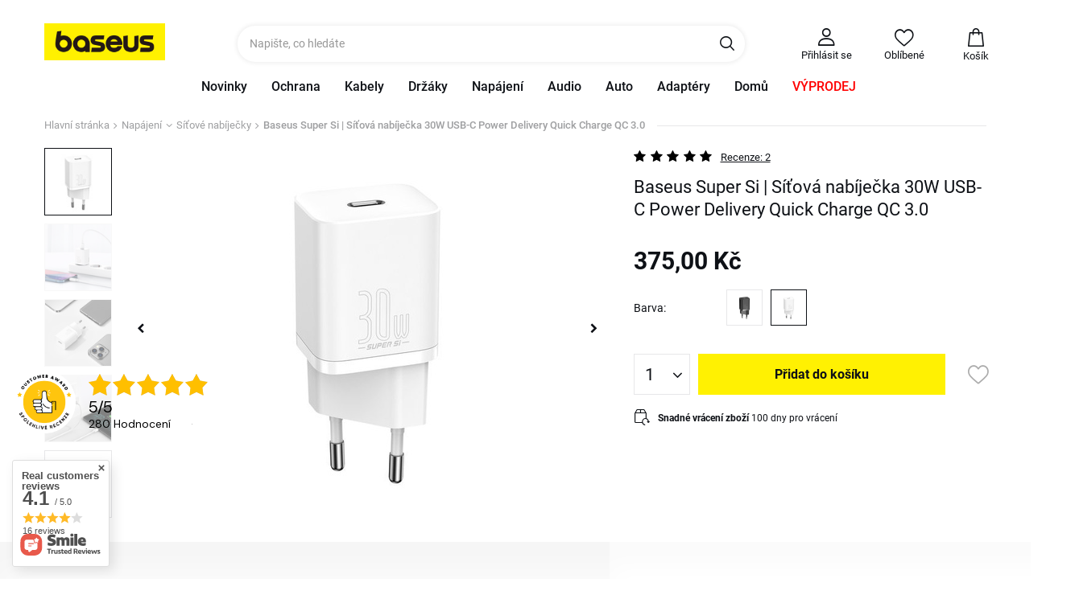

--- FILE ---
content_type: text/html; charset=utf-8
request_url: https://e-baseus.cz/product-cze-3633-Baseus-Super-Si-Sitova-nabijecka-30W-USB-C-Power-Delivery-Quick-Charge-QC-3-0.html
body_size: 39647
content:
<!DOCTYPE html SYSTEM "about:legacy-compat">
    <!--Typ strony (envelope, 107421.1)-->
     
        <html lang=" cs " class=" "  > 
    
        <head>
             
 
 
 

<meta name='viewport' content='user-scalable=no, initial-scale = 1.0, maximum-scale = 1.0, width=device-width'/><link rel="preload" crossorigin="anonymous" as="font" href="/gfx/pol/fontello.woff?v=2">

 

 

 


<meta http-equiv="Content-Type" content="text/html; charset=utf-8"/>
<meta http-equiv="Content-Language" content="pol"/>
    <meta http-equiv="X-UA-Compatible" content="IE=edge"/>

    <title>Baseus Super Si | Síťová nabíječka 30W USB-C Power Delivery Quick Charge QC 3.0 Bílá | Napájení \ Síťové nabíječky Promocje \ Wybrane ładowarki -20% Promocje \ Akcesoria do ładowania Promocje \ Kable i ładowarki sieciowe -15% Promocje \ Ładowarki + kable Promocje \ Ładowarki sieciowe i kable Promocje \ Ładowarki 25% taniej Promocje \ -20% na wszystkie ładowarki | </title>

    <meta name="keywords" content=""/>

    <meta name="description" content="Baseus Super Si | Síťová nabíječka 30W USB-C Power Delivery Quick Charge QC 3.0 Bílá | Napájení \ Síťové nabíječky Promocje \ Wybrane ładowarki -20% Promocje \ Akcesoria do ładowania Promocje \ Kable i ładowarki sieciowe -15% Promocje \ Ładowarki + kable Promocje \ Ładowarki sieciowe i kable Promocje \ Ładowarki 25% taniej Promocje \ -20% na wszystkie ładowarki | "/>


        
<link rel="icon" href="/data/designgfx/1/pol/favicon.ico" 

    <meta name="theme-color" content="#0090f6"/>
    <meta name="msapplication-navbutton-color" content="#0090f6"/>
    <meta name="apple-mobile-web-app-status-bar-style" content="#0090f6"/>

 
 
    
 
            <link rel="stylesheet" type="text/css" href="/data/designs/smarty/6_15/gfx/cze/projector.css.gzip?r=1745411424"/>
     
 

<script>
    var app_shop = {
        urls: {
            prefix: 'data="/gfx/'.replace('data="', '') + 'cze/',
            graphql: '/graphql/v1/'
        },
        vars: {},
        txt: {},
        fn: {},
        fnrun: {},
        files: [],
        oscop: true,
        v: 'Q3JlYXRlZCBieSB3ZWJqYWtza2xlcC5ldQ==',
    };
</script>

 
 
 

    <meta name="robots" content="index,follow"/>

 
            <meta name="expires" content="never"/>
                <meta name="distribution" content="global"/>
     

    <meta name="rating" content="general"/>

    <meta name="Author" content="Baseus based on IdoSell - the best online selling solutions for your e-store (www.idosell.com/shop)."/>

<meta name="AuthorVer" content="Q3JlYXRlZCBieSB3ZWJqYWtza2xlcC5ldQ=="/>

             
<!-- Begin LoginOptions html -->

<style>
#client_new_social .service_item[data-name="service_Apple"]:before, 
#cookie_login_social_more .service_item[data-name="service_Apple"]:before,
.oscop_contact .oscop_login__service[data-service="Apple"]:before {
    display: block;
    height: 2.6rem;
    content: url('/gfx/standards/apple.svg?r=1743165583');
}
.oscop_contact .oscop_login__service[data-service="Apple"]:before {
    height: auto;
    transform: scale(0.8);
}
#client_new_social .service_item[data-name="service_Apple"]:has(img.service_icon):before,
#cookie_login_social_more .service_item[data-name="service_Apple"]:has(img.service_icon):before,
.oscop_contact .oscop_login__service[data-service="Apple"]:has(img.service_icon):before {
    display: none;
}
</style>

<!-- End LoginOptions html -->

<!-- Open Graph -->
<meta property="og:type" content="website"><meta property="og:url" content="https://e-baseus.cz/product-cze-3633-Baseus-Super-Si-Sitova-nabijecka-30W-USB-C-Power-Delivery-Quick-Charge-QC-3-0.html
"><meta property="og:title" content="Baseus Super Si | Síťová nabíječka 30W USB-C Power Delivery Quick Charge QC 3.0"><meta property="og:site_name" content="Baseus"><meta property="og:locale" content="cs_CZ"><meta property="og:image" content="https://e-baseus.cz/hpeciai/57fd6f3f04b4e90a186821ffd45e2c4a/cze_pl_Baseus-Super-Si-Sitova-nabijecka-30W-USB-C-Power-Delivery-Quick-Charge-QC-3-0-3633_4.jpg"><meta property="og:image:width" content="450"><meta property="og:image:height" content="450"><link rel="manifest" href="https://e-baseus.cz/data/include/pwa/5/manifest.json?t=3"><meta name="apple-mobile-web-app-capable" content="yes"><meta name="apple-mobile-web-app-status-bar-style" content="black"><meta name="apple-mobile-web-app-title" content="e-baseus.cz"><link rel="apple-touch-icon" href="/data/include/pwa/5/icon-128.png"><link rel="apple-touch-startup-image" href="/data/include/pwa/5/logo-512.png" /><meta name="msapplication-TileImage" content="/data/include/pwa/5/icon-144.png"><meta name="msapplication-TileColor" content="#2F3BA2"><meta name="msapplication-starturl" content="/"><script type="application/javascript">var _adblock = true;</script><script async src="/data/include/advertising.js"></script><script type="application/javascript">var statusPWA = {
                online: {
                    txt: "Connected to the Internet",
                    bg: "#5fa341"
                },
                offline: {
                    txt: "No Internet connection",
                    bg: "#eb5467"
                }
            }</script><script async type="application/javascript" src="/ajax/js/pwa_online_bar.js?v=1&r=6"></script><script >
window.dataLayer = window.dataLayer || [];
window.gtag = function gtag() {
dataLayer.push(arguments);
}
gtag('consent', 'default', {
'ad_storage': 'denied',
'analytics_storage': 'denied',
'ad_personalization': 'denied',
'ad_user_data': 'denied',
'wait_for_update': 500
});

gtag('set', 'ads_data_redaction', true);
</script><script id="iaiscript_1" data-requirements="W10=" data-ga4_sel="ga4script">
window.iaiscript_1 = `<${'script'}  class='google_consent_mode_update'>
gtag('consent', 'update', {
'ad_storage': 'denied',
'analytics_storage': 'denied',
'ad_personalization': 'denied',
'ad_user_data': 'denied'
});
</${'script'}>`;
</script>
<!-- End Open Graph -->

<link rel="canonical" href="https://e-baseus.cz/product-cze-3633-Baseus-Super-Si-Sitova-nabijecka-30W-USB-C-Power-Delivery-Quick-Charge-QC-3-0.html" />

                <!-- Global site tag (gtag.js) -->
                <script  async src="https://www.googletagmanager.com/gtag/js?id=G-Y305MZSVE7"></script>
                <script >
                    window.dataLayer = window.dataLayer || [];
                    window.gtag = function gtag(){dataLayer.push(arguments);}
                    gtag('js', new Date());
                    
                    gtag('config', 'G-Y305MZSVE7');

                </script>
                <link rel="stylesheet" type="text/css" href="/data/designs/smarty/6_15/gfx/cze/custom.css?r=1769320319">            <!-- Google Tag Manager -->
                    <script >(function(w,d,s,l,i){w[l]=w[l]||[];w[l].push({'gtm.start':
                    new Date().getTime(),event:'gtm.js'});var f=d.getElementsByTagName(s)[0],
                    j=d.createElement(s),dl=l!='dataLayer'?'&l='+l:'';j.async=true;j.src=
                    'https://www.googletagmanager.com/gtm.js?id='+i+dl;f.parentNode.insertBefore(j,f);
                    })(window,document,'script','dataLayer','GTM-KVDLZBB');</script>
            <!-- End Google Tag Manager -->
<!-- Begin additional html or js -->


<!--293|5|40-->
<style> 
header #menu_categories .navbar-nav > .nav-item:nth-child(10) a {
    color: orange;
}
</style>

<!-- End additional html or js -->
                <script>
                if (window.ApplePaySession && window.ApplePaySession.canMakePayments()) {
                    var applePayAvailabilityExpires = new Date();
                    applePayAvailabilityExpires.setTime(applePayAvailabilityExpires.getTime() + 2592000000); //30 days
                    document.cookie = 'applePayAvailability=yes; expires=' + applePayAvailabilityExpires.toUTCString() + '; path=/;secure;'
                    var scriptAppleJs = document.createElement('script');
                    scriptAppleJs.src = "/ajax/js/apple.js?v=3";
                    if (document.readyState === "interactive" || document.readyState === "complete") {
                          document.body.append(scriptAppleJs);
                    } else {
                        document.addEventListener("DOMContentLoaded", () => {
                            document.body.append(scriptAppleJs);
                        });  
                    }
                } else {
                    document.cookie = 'applePayAvailability=no; path=/;secure;'
                }
                </script>
                <script>let paypalDate = new Date();
                    paypalDate.setTime(paypalDate.getTime() + 86400000);
                    document.cookie = 'payPalAvailability_CZK=-1; expires=' + paypalDate.getTime() + '; path=/; secure';
                </script> 

                            <link rel="preload" as="image" href="https://static3.e-baseus.cz/hpeciai/a205276495af7ce357e9913539902a53/cze_pm_Baseus-Super-Si-Sitova-nabijecka-30W-USB-C-Power-Delivery-Quick-Charge-QC-3-0-3633_4.jpg">
            
                            <style>
                                            #photos_slider[data-skeleton] .photos__link:before {padding-top: calc(450/450* 100%);}
                        @media (min-width: 979px) {.photos__slider[data-skeleton] .photos__figure:not(.--nav):first-child .photos__link {max-height: 450px;}} 
                                    </style>
                    </head>
        
         
        <body  > 
         
         
     

     
     
     
     
     
     
     
     
     

     
            <script>
            var script = document.createElement('script');
            script.src = app_shop.urls.prefix + 'envelope.js';
            document.getElementsByTagName('body')[0].insertBefore(script, document.getElementsByTagName('body')[0].firstChild);
        </script>
        
<!--Układ graficzny (layout, 107419.1)-->

    <div id="container" class="projector_page  container">

            <header class="--topbar">
        <!--Javascript (menu_javascript, 116372.1)-->


            
<script class="ajaxLoad">
        
                    
    app_shop.vars.vat_registered = "true";
    app_shop.vars.currency_format = "###,##0.";
    
            app_shop.vars.currency_before_value = false;
        
            app_shop.vars.currency_space = true;
                    
    app_shop.vars.symbol = "Kč";
    app_shop.vars.id= "CZK";
    app_shop.vars.baseurl = "http://e-baseus.cz/";
    app_shop.vars.sslurl= "https://e-baseus.cz/";
    app_shop.vars.curr_url= "%2Fproduct-cze-3633-Baseus-Super-Si-Sitova-nabijecka-30W-USB-C-Power-Delivery-Quick-Charge-QC-3-0.html";
    
                    
    var currency_decimal_separator = ',';
    var currency_grouping_separator = ' ';
                
            app_shop.vars.blacklist_extension = [
             "exe"
             ,"com"
             ,"swf"
             ,"js"
             ,"php"
                    ];
        
            app_shop.vars.blacklist_mime = [
             "application/javascript"
             ,"application/octet-stream"
             ,"message/http"
             ,"text/javascript"
             ,"application/x-deb"
             ,"application/x-javascript"
             ,"application/x-shockwave-flash"
             ,"application/x-msdownload"
                    ];
        
            app_shop.urls.contact = "/contact-cze.html";
    </script>

<div id="viewType" style="display:none"></div>
        <!--Sugerowany sklep dla języka (menu_suggested_shop_for_language, 112162.1)-->

 
        <!--Górne menu (menu_top, 106526.1)-->
<div id="logo" class="logo d-flex justify-content-start pl-2 pl-md-3"><a class="d-inline-block" href="https://baseuscz.iai-shop.com/" target="_self"><img src="/data/gfx/mask/cze/logo_5_big.jpg" alt="" width="220" height="68"></a></div>          <!--Szybkie wyszukiwanie (menu_search, 120950.1)-->
<form action="/search.php" method="get" id="menu_search" class="menu_search"  action="https://e-baseus.cz/search.php"><a href="#showSearchForm" class="menu_search__mobile"></a><div class="menu_search__block"><div class="menu_search__item --input"><input class="menu_search__input" type="text" name="text" autocomplete="off" placeholder="Napište, co hledáte"><button class="menu_search__submit" type="submit"></button></div><div class="menu_search__item --results search_result"></div></div></form>        <!--Ustawienia języka oraz walut (menu_settings, 109097.1)-->
<div id="menu_settings" class="d-flex align-items-center justify-content-center justify-content-lg-end"></div>
        <div id="menu_links" class="menu_links d-none d-md-flex align-items-center">
    <a class="menu_links__link menu_links__link--account  d-flex flex-column align-items-center justify-content-center px-4" href="https://e-baseus.cz/login.php" title="Přihlásit se">
        <span class="menu_links__icon"><i class="icon-user-lite"></i></span>
        <span class="menu_links__name">Přihlásit se</span>
    </a>
    <a href="https://e-baseus.cz/basketedit.php?mode=2" class="menu_links__link menu_links__link--wishlist d-flex flex-column align-items-center justify-content-center px-4" title="Oblíbené">
        <span class="menu_links__icon"><i class="icon-heart-empty"></i></span>
        <span class="menu_links__name">Oblíbené</span>
        <span class="menu_links__count"></span>
    </a>
</div>
        <div id="headerBasket" class="headerBasket headerBasket--cached"><a class="headerBasket__link" href="/basketedit.php"><span class="headerBasket__badge"></span><span class="headerBasket__price">Košík</span></a><script>
                app_shop.vars.cache_html = true;
            </script></div>        <!--Menu - Drzewo 1 (menu_categories, 116631.1)-->

<nav id="menu_categories" class="wide">
    <button type="button" class="navbar-toggler">
        <i class="icon-reorder"></i>
    </button>

    <div class="navbar-collapse" id="menu_navbar">
        <ul class="navbar-nav mx-md-n2">
                            <li class="nav-item ">

                                         
                    
                     
                        <a 
                            href="/Nowosc-snewproducts-cze.html"
                            target="_self"
                            title="Novinky"
                            class=" 
                        nav-link 
                         
                                                                    "
                        >
                    
                         
                            Novinky 
                                        
                     
                        </a>
                                        
                                    </li>
                            <li class="nav-item ">

                                         
                    
                     
                        <a 
                            href="/cze_m_Ochrana-196.html"
                            target="_self"
                            title="Ochrana"
                            class=" 
                        nav-link 
                         
                                                                    "
                        >
                    
                         
                            Ochrana 
                                        
                     
                        </a>
                                        
                                            <ul class="navbar-subnav">
                            
                                                     
                                
                                <li class=" 
                                    nav-item
                                                                         --hasChild                                ">

                                                         
                                    
                                    <a 
                                         
                                         
                                         
                                             
                                                                                 target="_self"   
                                        class=" 
                                        nav-link
                                                                            "  
                                        href="/cze_m_Ochrana_Apple-270.html"
                                    >
                                        Apple 
                                    </a>
                                    
                                                                            <ul class="navbar-subsubnav">
                                                                                            <li class="nav-item ">
                                                    <a 
                                                         
                                                         
                                                         
                                                             
                                                                                                                 target="_self"   
                                                        class="nav-link "  
                                                        href="/cze_m_Ochrana_Apple_iPhone-13-368.html"
                                                    >
                                                        iPhone 13
                                                    </a>
                                                </li>
                                                                                            <li class="nav-item ">
                                                    <a 
                                                         
                                                         
                                                         
                                                             
                                                                                                                 target="_self"   
                                                        class="nav-link "  
                                                        href="/cze_m_Ochrana_Apple_iPhone-14-Plus-422.html"
                                                    >
                                                        iPhone 14 Plus
                                                    </a>
                                                </li>
                                                                                            <li class="nav-item ">
                                                    <a 
                                                         
                                                         
                                                         
                                                             
                                                                                                                 target="_self"   
                                                        class="nav-link "  
                                                        href="/cze_m_Ochrana_Apple_iPhone-14-Pro-421.html"
                                                    >
                                                        iPhone 14 Pro
                                                    </a>
                                                </li>
                                                                                            <li class="nav-item ">
                                                    <a 
                                                         
                                                         
                                                         
                                                             
                                                                                                                 target="_self"   
                                                        class="nav-link "  
                                                        href="/cze_m_Ochrana_Apple_Iphone-15-Plus-478.html"
                                                    >
                                                        Iphone 15 Plus
                                                    </a>
                                                </li>
                                                                                            <li class="nav-item ">
                                                    <a 
                                                         
                                                         
                                                         
                                                             
                                                                                                                 target="_self"   
                                                        class="nav-link "  
                                                        href="/cze_m_Ochrana_Apple_iPhone-15-Pro-Max-480.html"
                                                    >
                                                        iPhone 15 Pro Max
                                                    </a>
                                                </li>
                                                                                            <li class="nav-item ">
                                                    <a 
                                                         
                                                         
                                                         
                                                             
                                                                                                                 target="_self"   
                                                        class="nav-link "  
                                                        href="/cze_m_Ochrana_Apple_iPhone-15-Pro-479.html"
                                                    >
                                                        iPhone 15 Pro
                                                    </a>
                                                </li>
                                                                                            <li class="nav-item ">
                                                    <a 
                                                         
                                                         
                                                         
                                                             
                                                                                                                 target="_self"   
                                                        class="nav-link "  
                                                        href="/cze_m_Ochrana_Apple_Iphone-15-477.html"
                                                    >
                                                        Iphone 15
                                                    </a>
                                                </li>
                                                                                            <li class="nav-item ">
                                                    <a 
                                                         
                                                         
                                                         
                                                             
                                                                                                                 target="_self"   
                                                        class="nav-link "  
                                                        href="/cze_m_Ochrana_Apple_iPhone-13-Pro-370.html"
                                                    >
                                                        iPhone 13 Pro 
                                                    </a>
                                                </li>
                                                                                            <li class="nav-item ">
                                                    <a 
                                                         
                                                         
                                                         
                                                             
                                                                                                                 target="_self"   
                                                        class="nav-link "  
                                                        href="/cze_m_Ochrana_Apple_iPhone-13-Pro-Max-369.html"
                                                    >
                                                        iPhone 13 Pro Max
                                                    </a>
                                                </li>
                                                                                            <li class="nav-item ">
                                                    <a 
                                                         
                                                         
                                                         
                                                             
                                                                                                                 target="_self"   
                                                        class="nav-link "  
                                                        href="/cze_m_Ochrana_Apple_iPhone-12-307.html"
                                                    >
                                                        iPhone 12
                                                    </a>
                                                </li>
                                                                                            <li class="nav-item ">
                                                    <a 
                                                         
                                                         
                                                         
                                                             
                                                                                                                 target="_self"   
                                                        class="nav-link "  
                                                        href="/cze_m_Ochrana_Apple_iPhone-12-Pro-308.html"
                                                    >
                                                        iPhone 12 Pro
                                                    </a>
                                                </li>
                                                                                            <li class="nav-item ">
                                                    <a 
                                                         
                                                         
                                                         
                                                             
                                                                                                                 target="_self"   
                                                        class="nav-link "  
                                                        href="/cze_m_Ochrana_Apple_iPhone-12-Pro-Max-306.html"
                                                    >
                                                        iPhone 12 Pro Max
                                                    </a>
                                                </li>
                                                                                            <li class="nav-item ">
                                                    <a 
                                                         
                                                         
                                                         
                                                             
                                                                                                                 target="_self"   
                                                        class="nav-link "  
                                                        href="/cze_m_Ochrana_Apple_iPhone-11-243.html"
                                                    >
                                                        iPhone 11
                                                    </a>
                                                </li>
                                                                                            <li class="nav-item ">
                                                    <a 
                                                         
                                                         
                                                         
                                                             
                                                                                                                 target="_self"   
                                                        class="nav-link "  
                                                        href="/cze_m_Ochrana_Apple_iPhone-11-Pro-Max-244.html"
                                                    >
                                                        iPhone 11 Pro Max
                                                    </a>
                                                </li>
                                                                                            <li class="nav-item ">
                                                    <a 
                                                         
                                                         
                                                         
                                                             
                                                                                                                 target="_self"   
                                                        class="nav-link "  
                                                        href="/cze_m_Ochrana_Apple_iPhone-11-Pro-245.html"
                                                    >
                                                        iPhone 11 Pro
                                                    </a>
                                                </li>
                                                                                            <li class="nav-item ">
                                                    <a 
                                                         
                                                         
                                                         
                                                             
                                                                                                                 target="_self"   
                                                        class="nav-link "  
                                                        href="/cze_m_Ochrana_Apple_iPhone-XR-242.html"
                                                    >
                                                        iPhone XR
                                                    </a>
                                                </li>
                                                                                            <li class="nav-item ">
                                                    <a 
                                                         
                                                         
                                                         
                                                             
                                                                                                                 target="_self"   
                                                        class="nav-link "  
                                                        href="/cze_m_Ochrana_Apple_iPhone-Xs-259.html"
                                                    >
                                                        iPhone Xs
                                                    </a>
                                                </li>
                                                                                            <li class="nav-item ">
                                                    <a 
                                                         
                                                         
                                                         
                                                             
                                                                                                                 target="_self"   
                                                        class="nav-link "  
                                                        href="/cze_m_Ochrana_Apple_iPhone-X-258.html"
                                                    >
                                                        iPhone X
                                                    </a>
                                                </li>
                                                                                            <li class="nav-item ">
                                                    <a 
                                                         
                                                         
                                                         
                                                             
                                                                                                                 target="_self"   
                                                        class="nav-link "  
                                                        href="/cze_m_Ochrana_Apple_iPhone-7-Plus-iPhone-8-Plus-289.html"
                                                    >
                                                        iPhone 7 Plus / iPhone 8 Plus
                                                    </a>
                                                </li>
                                                                                            <li class="nav-item ">
                                                    <a 
                                                         
                                                         
                                                         
                                                             
                                                                                                                 target="_self"   
                                                        class="nav-link "  
                                                        href="/cze_m_Ochrana_Apple_Airpods-316.html"
                                                    >
                                                        Airpods
                                                    </a>
                                                </li>
                                                                                            <li class="nav-item ">
                                                    <a 
                                                         
                                                         
                                                         
                                                             
                                                                                                                 target="_self"   
                                                        class="nav-link "  
                                                        href="/cze_m_Ochrana_Apple_iPad-349.html"
                                                    >
                                                        iPad
                                                    </a>
                                                </li>
                                                                                    </ul>
                                                                    </li>
                            
                                                     
                                
                                <li class=" 
                                    nav-item
                                                                         --hasChild                                ">

                                                         
                                    
                                    <a 
                                         
                                         
                                         
                                             
                                                                                 target="_self"   
                                        class=" 
                                        nav-link
                                                                            "  
                                        href="/cze_m_Ochrana_Samsung-269.html"
                                    >
                                        Samsung 
                                    </a>
                                    
                                                                            <ul class="navbar-subsubnav">
                                                                                            <li class="nav-item ">
                                                    <a 
                                                         
                                                         
                                                         
                                                             
                                                                                                                 target="_self"   
                                                        class="nav-link "  
                                                        href="/cze_m_Ochrana_Samsung_A13-482.html"
                                                    >
                                                        A13
                                                    </a>
                                                </li>
                                                                                            <li class="nav-item ">
                                                    <a 
                                                         
                                                         
                                                         
                                                             
                                                                                                                 target="_self"   
                                                        class="nav-link "  
                                                        href="/cze_m_Ochrana_Samsung_A33-484.html"
                                                    >
                                                        A33
                                                    </a>
                                                </li>
                                                                                            <li class="nav-item ">
                                                    <a 
                                                         
                                                         
                                                         
                                                             
                                                                                                                 target="_self"   
                                                        class="nav-link "  
                                                        href="/cze_m_Ochrana_Samsung_A53-483.html"
                                                    >
                                                        A53
                                                    </a>
                                                </li>
                                                                                            <li class="nav-item ">
                                                    <a 
                                                         
                                                         
                                                         
                                                             
                                                                                                                 target="_self"   
                                                        class="nav-link "  
                                                        href="/cze_m_Ochrana_Samsung_S22-Ultra-470.html"
                                                    >
                                                        S22 Ultra
                                                    </a>
                                                </li>
                                                                                            <li class="nav-item ">
                                                    <a 
                                                         
                                                         
                                                         
                                                             
                                                                                                                 target="_self"   
                                                        class="nav-link "  
                                                        href="/cze_m_Ochrana_Samsung_S22-467.html"
                                                    >
                                                        S22+
                                                    </a>
                                                </li>
                                                                                            <li class="nav-item ">
                                                    <a 
                                                         
                                                         
                                                         
                                                             
                                                                                                                 target="_self"   
                                                        class="nav-link "  
                                                        href="/cze_m_Ochrana_Samsung_S23-469.html"
                                                    >
                                                        S23+
                                                    </a>
                                                </li>
                                                                                    </ul>
                                                                    </li>
                            
                                                     
                                
                                <li class=" 
                                    nav-item
                                                                         --hasChild                                ">

                                                         
                                    
                                    <a 
                                         
                                         
                                         
                                             
                                                                                 target="_self"   
                                        class=" 
                                        nav-link
                                                                            "  
                                        href="/cze_m_Ochrana_Huawei-271.html"
                                    >
                                        Huawei 
                                    </a>
                                    
                                                                            <ul class="navbar-subsubnav">
                                                                                            <li class="nav-item ">
                                                    <a 
                                                         
                                                         
                                                         
                                                             
                                                                                                                 target="_self"   
                                                        class="nav-link "  
                                                        href="/cze_m_Ochrana_Huawei_P40-P40-Pro-300.html"
                                                    >
                                                        P40 / P40 Pro
                                                    </a>
                                                </li>
                                                                                    </ul>
                                                                    </li>
                            
                                                     
                                
                                <li class=" 
                                    nav-item
                                                                                                        ">

                                                         
                                    
                                    <a 
                                         
                                         
                                         
                                             
                                                                                 target="_self"   
                                        class=" 
                                        nav-link
                                                                            "  
                                        href="/cze_m_Ochrana_Univerzalni-346.html"
                                    >
                                        Univerzální 
                                    </a>
                                    
                                                                    </li>
                             
                        </ul>
                                    </li>
                            <li class="nav-item ">

                                         
                    
                     
                        <a 
                            href="/cze_m_Kabely-193.html"
                            target="_self"
                            title="Kabely"
                            class=" 
                        nav-link 
                         
                                                                    "
                        >
                    
                         
                            Kabely 
                                        
                     
                        </a>
                                        
                                            <ul class="navbar-subnav">
                            
                                                     
                                
                                <li class=" 
                                    nav-item
                                                                                                        ">

                                                         
                                    
                                    <a 
                                         
                                         
                                         
                                             
                                                                                 target="_self"   
                                        class=" 
                                        nav-link
                                                                            "  
                                        href="/cze_m_Kabely_Type-C-205.html"
                                    >
                                        Type-C 
                                    </a>
                                    
                                                                    </li>
                            
                                                     
                                
                                <li class=" 
                                    nav-item
                                                                                                        ">

                                                         
                                    
                                    <a 
                                         
                                         
                                         
                                             
                                                                                 target="_self"   
                                        class=" 
                                        nav-link
                                                                            "  
                                        href="/cze_m_Kabely_MicroUSB-204.html"
                                    >
                                        MicroUSB 
                                    </a>
                                    
                                                                    </li>
                            
                                                     
                                
                                <li class=" 
                                    nav-item
                                                                                                        ">

                                                         
                                    
                                    <a 
                                         
                                         
                                         
                                             
                                                                                 target="_self"   
                                        class=" 
                                        nav-link
                                                                            "  
                                        href="/cze_m_Kabely_Apple-Lightning-206.html"
                                    >
                                        Apple Lightning 
                                    </a>
                                    
                                                                    </li>
                            
                                                     
                                
                                <li class=" 
                                    nav-item
                                                                                                        ">

                                                         
                                    
                                    <a 
                                         
                                         
                                         
                                             
                                                                                 target="_self"   
                                        class=" 
                                        nav-link
                                                                            "  
                                        href="/cze_m_Kabely_Combo-207.html"
                                    >
                                        Combo 
                                    </a>
                                    
                                                                    </li>
                            
                                                     
                                
                                <li class=" 
                                    nav-item
                                                                         --hasChild                                ">

                                                         
                                    
                                    <a 
                                         
                                         
                                         
                                             
                                                                                 target="_self"   
                                        class=" 
                                        nav-link
                                                                            "  
                                        href="/cze_m_Kabely_Video-318.html"
                                    >
                                        Video 
                                    </a>
                                    
                                                                            <ul class="navbar-subsubnav">
                                                                                            <li class="nav-item ">
                                                    <a 
                                                         
                                                         
                                                         
                                                             
                                                                                                                 target="_self"   
                                                        class="nav-link "  
                                                        href="/cze_m_Kabely_Video_HDMI-319.html"
                                                    >
                                                        HDMI
                                                    </a>
                                                </li>
                                                                                            <li class="nav-item ">
                                                    <a 
                                                         
                                                         
                                                         
                                                             
                                                                                                                 target="_self"   
                                                        class="nav-link "  
                                                        href="/cze_m_Kabely_Video_DP-Mini-DP-322.html"
                                                    >
                                                        DP / Mini DP
                                                    </a>
                                                </li>
                                                                                    </ul>
                                                                    </li>
                            
                                                     
                                
                                <li class=" 
                                    nav-item
                                                                                                        ">

                                                         
                                    
                                    <a 
                                         
                                         
                                         
                                             
                                                                                 target="_self"   
                                        class=" 
                                        nav-link
                                                                            "  
                                        href="/cze_m_Kabely_Organizatori-208.html"
                                    >
                                        Organizátoři 
                                    </a>
                                    
                                                                    </li>
                            
                                                     
                                
                                <li class=" 
                                    nav-item
                                                                                                        ">

                                                         
                                    
                                    <a 
                                         
                                         
                                         
                                             
                                                                                 target="_self"   
                                        class=" 
                                        nav-link
                                                                            "  
                                        href="/cze_m_Kabely_Audio-323.html"
                                    >
                                        Audio 
                                    </a>
                                    
                                                                    </li>
                            
                                                     
                                
                                <li class=" 
                                    nav-item
                                                                                                        ">

                                                         
                                    
                                    <a 
                                         
                                         
                                         
                                             
                                                                                 target="_self"   
                                        class=" 
                                        nav-link
                                                                            "  
                                        href="/cze_m_Kabely_RJ45-324.html"
                                    >
                                        RJ45 
                                    </a>
                                    
                                                                    </li>
                            
                                                     
                                
                                <li class=" 
                                    nav-item
                                                                                                        ">

                                                         
                                    
                                    <a 
                                         
                                         
                                         
                                             
                                                                                 target="_self"   
                                        class=" 
                                        nav-link
                                                                            "  
                                        href="/cze_m_Kabely_Dalsi-325.html"
                                    >
                                        Další 
                                    </a>
                                    
                                                                    </li>
                             
                        </ul>
                                    </li>
                            <li class="nav-item ">

                                         
                    
                     
                        <a 
                            href="/cze_m_Drzaky-192.html"
                            target="_self"
                            title="Držáky"
                            class=" 
                        nav-link 
                         
                                                                    "
                        >
                    
                         
                            Držáky 
                                        
                     
                        </a>
                                        
                                            <ul class="navbar-subnav">
                            
                                                     
                                
                                <li class=" 
                                    nav-item
                                                                         --hasChild                                ">

                                                         
                                    
                                    <a 
                                         
                                         
                                         
                                             
                                                                                 target="_self"   
                                        class=" 
                                        nav-link
                                                                            "  
                                        href="/cze_m_Drzaky_Drzaky-do-auta-201.html"
                                    >
                                        Držáky do auta 
                                    </a>
                                    
                                                                            <ul class="navbar-subsubnav">
                                                                                            <li class="nav-item ">
                                                    <a 
                                                         
                                                         
                                                         
                                                             
                                                                                                                 target="_self"   
                                                        class="nav-link "  
                                                        href="/cze_m_Drzaky_Drzaky-do-auta_Elektricke-429.html"
                                                    >
                                                        Elektrické
                                                    </a>
                                                </li>
                                                                                            <li class="nav-item ">
                                                    <a 
                                                         
                                                         
                                                         
                                                             
                                                                                                                 target="_self"   
                                                        class="nav-link "  
                                                        href="/cze_m_Drzaky_Drzaky-do-auta_Manualne-430.html"
                                                    >
                                                        Manualne
                                                    </a>
                                                </li>
                                                                                            <li class="nav-item ">
                                                    <a 
                                                         
                                                         
                                                         
                                                             
                                                                                                                 target="_self"   
                                                        class="nav-link "  
                                                        href="/cze_m_Drzaky_Drzaky-do-auta_S-indukcnim-nabijenim-227.html"
                                                    >
                                                        S indukčním nabíjením
                                                    </a>
                                                </li>
                                                                                            <li class="nav-item ">
                                                    <a 
                                                         
                                                         
                                                         
                                                             
                                                                                                                 target="_self"   
                                                        class="nav-link "  
                                                        href="/cze_m_Drzaky_Drzaky-do-auta_Magneticke-228.html"
                                                    >
                                                        Magnetické
                                                    </a>
                                                </li>
                                                                                            <li class="nav-item ">
                                                    <a 
                                                         
                                                         
                                                         
                                                             
                                                                                                                 target="_self"   
                                                        class="nav-link "  
                                                        href="/cze_m_Drzaky_Drzaky-do-auta_Gravitace-229.html"
                                                    >
                                                        Gravitace
                                                    </a>
                                                </li>
                                                                                            <li class="nav-item ">
                                                    <a 
                                                         
                                                         
                                                         
                                                             
                                                                                                                 target="_self"   
                                                        class="nav-link "  
                                                        href="/cze_m_Drzaky_Drzaky-do-auta_Pro-operku-hlavy-278.html"
                                                    >
                                                        Pro opěrku hlavy
                                                    </a>
                                                </li>
                                                                                    </ul>
                                                                    </li>
                            
                                                     
                                
                                <li class=" 
                                    nav-item
                                                                                                        ">

                                                         
                                    
                                    <a 
                                         
                                         
                                         
                                             
                                                                                 target="_self"   
                                        class=" 
                                        nav-link
                                                                            "  
                                        href="/cze_m_Drzaky_Drzaky-na-kola-251.html"
                                    >
                                        Držáky na kola 
                                    </a>
                                    
                                                                    </li>
                            
                                                     
                                
                                <li class=" 
                                    nav-item
                                                                                                        ">

                                                         
                                    
                                    <a 
                                         
                                         
                                         
                                             
                                                                                 target="_self"   
                                        class=" 
                                        nav-link
                                                                            "  
                                        href="/cze_m_Drzaky_Kancelarske-326.html"
                                    >
                                        Kancelářské 
                                    </a>
                                    
                                                                    </li>
                            
                                                     
                                
                                <li class=" 
                                    nav-item
                                                                                                        ">

                                                         
                                    
                                    <a 
                                         
                                         
                                         
                                             
                                                                                 target="_self"   
                                        class=" 
                                        nav-link
                                                                            "  
                                        href="/cze_m_Drzaky_Dalsi-347.html"
                                    >
                                        Další 
                                    </a>
                                    
                                                                    </li>
                             
                        </ul>
                                    </li>
                            <li class="nav-item  active">

                                         
                    
                     
                        <a 
                            href="/cze_m_Napajeni-194.html"
                            target="_self"
                            title="Napájení"
                            class=" 
                        nav-link 
                         active  
                                                                    "
                        >
                    
                         
                            Napájení 
                                        
                     
                        </a>
                                        
                                            <ul class="navbar-subnav">
                            
                                                     
                                
                                <li class=" 
                                    nav-item
                                     active                                                                     ">

                                                         
                                    
                                    <a 
                                         
                                         
                                         
                                             
                                                                                 target="_self"   
                                        class=" 
                                        nav-link
                                         active                                     "  
                                        href="/cze_m_Napajeni_Sitove-nabijecky-209.html"
                                    >
                                        Síťové nabíječky 
                                    </a>
                                    
                                                                    </li>
                            
                                                     
                                
                                <li class=" 
                                    nav-item
                                                                                                        ">

                                                         
                                    
                                    <a 
                                         
                                         
                                         
                                             
                                                                                 target="_self"   
                                        class=" 
                                        nav-link
                                                                            "  
                                        href="/cze_m_Napajeni_Nabijecky-do-auta-210.html"
                                    >
                                        Nabíječky do auta 
                                    </a>
                                    
                                                                    </li>
                            
                                                     
                                
                                <li class=" 
                                    nav-item
                                                                                                        ">

                                                         
                                    
                                    <a 
                                         
                                         
                                         
                                             
                                                                                 target="_self"   
                                        class=" 
                                        nav-link
                                                                            "  
                                        href="/cze_m_Napajeni_Indukcni-nabijecky-211.html"
                                    >
                                        Indukční nabíječky 
                                    </a>
                                    
                                                                    </li>
                            
                                                     
                                
                                <li class=" 
                                    nav-item
                                                                         --hasChild                                ">

                                                         
                                    
                                    <a 
                                         
                                         
                                         
                                             
                                                                                 target="_self"   
                                        class=" 
                                        nav-link
                                                                            "  
                                        href="/cze_m_Napajeni_PowerBanky-195.html"
                                    >
                                        PowerBanky 
                                    </a>
                                    
                                                                            <ul class="navbar-subsubnav">
                                                                                            <li class="nav-item ">
                                                    <a 
                                                         
                                                         
                                                         
                                                             
                                                                                                                 target="_self"   
                                                        class="nav-link "  
                                                        href="/cze_m_Napajeni_PowerBanky_5-000mAh-492.html"
                                                    >
                                                        5 000mAh
                                                    </a>
                                                </li>
                                                                                            <li class="nav-item ">
                                                    <a 
                                                         
                                                         
                                                         
                                                             
                                                                                                                 target="_self"   
                                                        class="nav-link "  
                                                        href="/cze_m_Napajeni_PowerBanky_10-000mAh-212.html"
                                                    >
                                                        10 000mAh
                                                    </a>
                                                </li>
                                                                                            <li class="nav-item ">
                                                    <a 
                                                         
                                                         
                                                         
                                                             
                                                                                                                 target="_self"   
                                                        class="nav-link "  
                                                        href="/cze_m_Napajeni_PowerBanky_-15-000mAh-373.html"
                                                    >
                                                        &gt;15 000mAh
                                                    </a>
                                                </li>
                                                                                            <li class="nav-item ">
                                                    <a 
                                                         
                                                         
                                                         
                                                             
                                                                                                                 target="_self"   
                                                        class="nav-link "  
                                                        href="/cze_m_Napajeni_PowerBanky_20-000mAh-213.html"
                                                    >
                                                        20 000mAh
                                                    </a>
                                                </li>
                                                                                            <li class="nav-item ">
                                                    <a 
                                                         
                                                         
                                                         
                                                             
                                                                                                                 target="_self"   
                                                        class="nav-link "  
                                                        href="/cze_m_Napajeni_PowerBanky_30-000mAh-214.html"
                                                    >
                                                        30 000mAh
                                                    </a>
                                                </li>
                                                                                    </ul>
                                                                    </li>
                             
                        </ul>
                                    </li>
                            <li class="nav-item ">

                                         
                    
                     
                        <a 
                            href="/cze_m_Audio-198.html"
                            target="_self"
                            title="Audio"
                            class=" 
                        nav-link 
                         
                                                                    "
                        >
                    
                         
                            Audio 
                                        
                     
                        </a>
                                        
                                            <ul class="navbar-subnav">
                            
                                                     
                                
                                <li class=" 
                                    nav-item
                                                                         --hasChild                                ">

                                                         
                                    
                                    <a 
                                         
                                         
                                         
                                             
                                                                                 target="_self"   
                                        class=" 
                                        nav-link
                                                                            "  
                                        href="/cze_m_Audio_Sluchatka-237.html"
                                    >
                                        Sluchátka 
                                    </a>
                                    
                                                                            <ul class="navbar-subsubnav">
                                                                                            <li class="nav-item ">
                                                    <a 
                                                         
                                                         
                                                         
                                                             
                                                                                                                 target="_self"   
                                                        class="nav-link "  
                                                        href="/cze_m_Audio_Sluchatka_Kabelove-238.html"
                                                    >
                                                        Kabelové
                                                    </a>
                                                </li>
                                                                                            <li class="nav-item ">
                                                    <a 
                                                         
                                                         
                                                         
                                                             
                                                                                                                 target="_self"   
                                                        class="nav-link "  
                                                        href="/cze_m_Audio_Sluchatka_Prislusenstvi-sluchatek-433.html"
                                                    >
                                                        Příslušenství sluchátek
                                                    </a>
                                                </li>
                                                                                            <li class="nav-item ">
                                                    <a 
                                                         
                                                         
                                                         
                                                             
                                                                                                                 target="_self"   
                                                        class="nav-link "  
                                                        href="/cze_m_Audio_Sluchatka_Bezdratove-239.html"
                                                    >
                                                        Bezdrátové
                                                    </a>
                                                </li>
                                                                                    </ul>
                                                                    </li>
                            
                                                     
                                
                                <li class=" 
                                    nav-item
                                                                                                        ">

                                                         
                                    
                                    <a 
                                         
                                         
                                         
                                             
                                                                                 target="_self"   
                                        class=" 
                                        nav-link
                                                                            "  
                                        href="/cze_m_Audio_Reproduktory-240.html"
                                    >
                                        Reproduktory 
                                    </a>
                                    
                                                                    </li>
                            
                                                     
                                
                                <li class=" 
                                    nav-item
                                                                                                        ">

                                                         
                                    
                                    <a 
                                         
                                         
                                         
                                             
                                                                                 target="_self"   
                                        class=" 
                                        nav-link
                                                                            "  
                                        href="/cze_m_Audio_Adaptery-241.html"
                                    >
                                        Adaptéry 
                                    </a>
                                    
                                                                    </li>
                             
                        </ul>
                                    </li>
                            <li class="nav-item ">

                                         
                    
                     
                        <a 
                            href="/cze_m_Auto-200.html"
                            target="_self"
                            title="Auto"
                            class=" 
                        nav-link 
                         
                                                                    "
                        >
                    
                         
                            Auto 
                                        
                     
                        </a>
                                        
                                            <ul class="navbar-subnav">
                            
                                                     
                                
                                <li class=" 
                                    nav-item
                                                                                                        ">

                                                         
                                    
                                    <a 
                                         
                                         
                                         
                                             
                                                                                 target="_self"   
                                        class=" 
                                        nav-link
                                                                            "  
                                        href="/cze_m_Auto_Vysilani-FM-223.html"
                                    >
                                        Vysílání FM 
                                    </a>
                                    
                                                                    </li>
                            
                                                     
                                
                                <li class=" 
                                    nav-item
                                                                                                        ">

                                                         
                                    
                                    <a 
                                         
                                         
                                         
                                             
                                                                                 target="_self"   
                                        class=" 
                                        nav-link
                                                                            "  
                                        href="/cze_m_Auto_Nabijecky-256.html"
                                    >
                                        Nabíječky 
                                    </a>
                                    
                                                                    </li>
                            
                                                     
                                
                                <li class=" 
                                    nav-item
                                                                                                        ">

                                                         
                                    
                                    <a 
                                         
                                         
                                         
                                             
                                                                                 target="_self"   
                                        class=" 
                                        nav-link
                                                                            "  
                                        href="/cze_m_Auto_Prislusenstvi-automobilu-351.html"
                                    >
                                        Příslušenství automobilů 
                                    </a>
                                    
                                                                    </li>
                             
                        </ul>
                                    </li>
                            <li class="nav-item ">

                                         
                    
                     
                        <a 
                            href="/cze_m_Adaptery-199.html"
                            target="_self"
                            title="Adaptéry"
                            class=" 
                        nav-link 
                         
                                                                    "
                        >
                    
                         
                            Adaptéry 
                                        
                     
                        </a>
                                        
                                            <ul class="navbar-subnav">
                            
                                                     
                                
                                <li class=" 
                                    nav-item
                                                                                                        ">

                                                         
                                    
                                    <a 
                                         
                                         
                                         
                                             
                                                                                 target="_self"   
                                        class=" 
                                        nav-link
                                                                            "  
                                        href="/cze_m_Adaptery_Huby-221.html"
                                    >
                                        Huby 
                                    </a>
                                    
                                                                    </li>
                            
                                                     
                                
                                <li class=" 
                                    nav-item
                                                                                                        ">

                                                         
                                    
                                    <a 
                                         
                                         
                                         
                                             
                                                                                 target="_self"   
                                        class=" 
                                        nav-link
                                                                            "  
                                        href="/cze_m_Adaptery_Adaptery-222.html"
                                    >
                                        Adaptéry 
                                    </a>
                                    
                                                                    </li>
                             
                        </ul>
                                    </li>
                            <li class="nav-item ">

                                         
                    
                     
                        <a 
                            href="/cze_m_Domu-233.html"
                            target="_self"
                            title="Domů"
                            class=" 
                        nav-link 
                         
                                                                    "
                        >
                    
                         
                            Domů 
                                        
                     
                        </a>
                                        
                                            <ul class="navbar-subnav">
                            
                                                     
                                
                                <li class=" 
                                    nav-item
                                                                         --hasChild                                ">

                                                         
                                    
                                    <a 
                                         
                                         
                                         
                                             
                                                                                 target="_self"   
                                        class=" 
                                        nav-link
                                                                            "  
                                        href="/cze_m_Domu_Biuro-434.html"
                                    >
                                        Biuro 
                                    </a>
                                    
                                                                            <ul class="navbar-subsubnav">
                                                                                            <li class="nav-item ">
                                                    <a 
                                                         
                                                         
                                                         
                                                             
                                                                                                                 target="_self"   
                                                        class="nav-link "  
                                                        href="/cze_m_Domu_Biuro_Rysiki-435.html"
                                                    >
                                                        Rysiki
                                                    </a>
                                                </li>
                                                                                    </ul>
                                                                    </li>
                            
                                                     
                                
                                <li class=" 
                                    nav-item
                                                                         --hasChild                                ">

                                                         
                                    
                                    <a 
                                         
                                         
                                         
                                             
                                                                                 target="_self"   
                                        class=" 
                                        nav-link
                                                                            "  
                                        href="/cze_m_Domu_Male-domaci-spotrebice-332.html"
                                    >
                                        Malé domácí spotřebiče 
                                    </a>
                                    
                                                                            <ul class="navbar-subsubnav">
                                                                                            <li class="nav-item ">
                                                    <a 
                                                         
                                                         
                                                         
                                                             
                                                                                                                 target="_self"   
                                                        class="nav-link "  
                                                        href="/cze_m_Domu_Male-domaci-spotrebice_Hodinky-277.html"
                                                    >
                                                        Hodinky
                                                    </a>
                                                </li>
                                                                                            <li class="nav-item ">
                                                    <a 
                                                         
                                                         
                                                         
                                                             
                                                                                                                 target="_self"   
                                                        class="nav-link "  
                                                        href="/cze_m_Domu_Male-domaci-spotrebice_-Hoovers-343.html"
                                                    >
                                                         Hoovers
                                                    </a>
                                                </li>
                                                                                    </ul>
                                                                    </li>
                            
                                                     
                                
                                <li class=" 
                                    nav-item
                                                                         --hasChild                                ">

                                                         
                                    
                                    <a 
                                         
                                         
                                         
                                             
                                                                                 target="_self"   
                                        class=" 
                                        nav-link
                                                                            "  
                                        href="/cze_m_Domu_Osvetleni-280.html"
                                    >
                                        Osvětlení 
                                    </a>
                                    
                                                                            <ul class="navbar-subsubnav">
                                                                                            <li class="nav-item ">
                                                    <a 
                                                         
                                                         
                                                         
                                                             
                                                                                                                 target="_self"   
                                                        class="nav-link "  
                                                        href="/cze_m_Domu_Osvetleni_Interni-337.html"
                                                    >
                                                        Interní
                                                    </a>
                                                </li>
                                                                                    </ul>
                                                                    </li>
                            
                                                     
                                
                                <li class=" 
                                    nav-item
                                                                                                        ">

                                                         
                                    
                                    <a 
                                         
                                         
                                         
                                             
                                                                                 target="_self"   
                                        class=" 
                                        nav-link
                                                                            "  
                                        href="/cze_m_Domu_Tasky-a-batohy-302.html"
                                    >
                                        Tašky a batohy 
                                    </a>
                                    
                                                                    </li>
                            
                                                     
                                
                                <li class=" 
                                    nav-item
                                                                                                        ">

                                                         
                                    
                                    <a 
                                         
                                         
                                         
                                             
                                                                                 target="_self"   
                                        class=" 
                                        nav-link
                                                                            "  
                                        href="/cze_m_Domu_Prislusenstvi-pro-dum-a-zahradu-353.html"
                                    >
                                        Příslušenství pro dům a zahradu 
                                    </a>
                                    
                                                                    </li>
                             
                        </ul>
                                    </li>
                            <li class="nav-item ">

                                         
                    
                     
                        <a 
                            href="/SALE-sdiscount-cze.html"
                            target="_self"
                            title="VÝPRODEJ"
                            class=" 
                        nav-link 
                         
                                                                    "
                        >
                    
                         
                            VÝPRODEJ 
                                        
                     
                        </a>
                                        
                                    </li>
                    </ul>
    </div>
</nav>

    </header>
                                                                                              
        <div id="layout" class="row clearfix">
            <!--Lokalizator (projector_stepper, 121258.1)-->
<div id="breadcrumbs" class="breadcrumbs col-12"><div class="back_button"><button id="back_button"><i class="icon-angle-left"></i>Zpět</button></div><!----><div class="list_wrapper"><ol><li class="bc-main"><span><a href="/">Hlavní stránka</a></span></li><li class="bc-item-1   --more"><a href="/cze_m_Napajeni-194.html">Napájení</a><ul class="breadcrumbs__sub"><li class="breadcrumbs__item"><a class="breadcrumbs__link --link" href="/cze_m_Napajeni_Sitove-nabijecky-209.html">Síťové nabíječky</a></li><li class="breadcrumbs__item"><a class="breadcrumbs__link --link" href="/cze_m_Napajeni_Nabijecky-do-auta-210.html">Nabíječky do auta</a></li><li class="breadcrumbs__item"><a class="breadcrumbs__link --link" href="/cze_m_Napajeni_Indukcni-nabijecky-211.html">Indukční nabíječky</a></li><li class="breadcrumbs__item"><a class="breadcrumbs__link --link" href="/cze_m_Napajeni_PowerBanky-195.html">PowerBanky</a></li></ul></li><li class="bc-item-2  bc-active "><span>Síťové nabíječky</span></li><li class="bc-active bc-product-name"><span>Baseus Super Si | Síťová nabíječka 30W USB-C Power Delivery Quick Charge QC 3.0</span></li></ol></div></div><aside class="col-3"><!--Dodatkowe linki (strefa 1) (menu_additional1, 106528.1)-->
<div class="setMobileGrid" data-item="#menu_navbar"></div><div class="setMobileGrid" data-item="#menu_panel"></div><div class="setMobileGrid" data-item="#menu_navbar3"  data-ismenu1="true" ></div><div class="setMobileGrid" data-item="#menu_blog"></div><div class="login_menu_block d-lg-none" id="login_menu_block"><a class="sign_in_link" href="/login.php" title="  "><i class="icon-user"></i><span>Přihlásit se</span></a><a class="registration_link" href="/client-new.php?register" title="  "><i class="icon-lock"></i><span>Zaregistrovat se</span></a><a class="order_status_link" href="/order-open.php" title="  "><i class="icon-globe"></i><span>Zkontolujte stav objednávky</span></a></div><div class="setMobileGrid" data-item="#menu_settings"></div><section id="menu_panel" class="menu_panel"><ul class="menu_panel__list"><li class="menu_panel__item menu_panel__item--login"><a href="https://e-baseus.cz/login.php" title="Přihlášení/Registrace" class="menu_panel__link  d-block py-2"><i class="icon-account"></i> Přihlášení/Registrace</a></li><li class="menu_panel__item menu_panel__item--contact"><a href="https://e-baseus.cz/contact-cze.html" title="Kontakt" class="menu_panel__link  d-block py-2"><i class="icon-phone-1"></i> Kontakt</a></li></ul></section></aside>    
                            <div id="content" class="col-12">
    
                    <!--Błędy i informacje w projektorze (menu_messages, 106608.1)-->

 
 
 




                    
                    <!--Warianty produktu (component_projector_menu_compare_110590, 110590.1)-->

    <div id="menu_compare_product" class="compare mb-2 pt-sm-3 pb-sm-3 mb-sm-3 mx-3 "  style="display: none;" >
        <div class="compare__label d-none d-sm-block">Dodáno k porovnání</div>
        <div class="compare__sub">
                    </div>
        <div    class="compare__buttons">
                            <a   class="compare__button btn --solid --secondary"   title="Porovnejte všechny produkty" target="_blank"  href="https://e-baseus.cz/product-compare.php">
                    <span>Porovnejte produkty </span>
                    <span class="d-sm-none">(0)</span>
                </a>
                        <a class="compare__button --remove btn d-none d-sm-block" href="https://e-baseus.cz/settings.php?comparers=remove&amp;product=###" title="Ostranit všechny produkty">
                Odstranit produkty
            </a>
        </div>
                    <script>
                var cache_html = true;
            </script>
            </div>

                    <!--Zdjęcia produktu (projector_photos, 123038.1)-->

<section id="projector_photos" class="photos d-flex align-items-start mb-2 mb-md-4">
                                                        
                        <div id="photos_nav" class="photos__nav d-none d-md-flex flex-md-column"  data-more-slides="6" >
                                                            <figure class="photos__figure --nav ">
                                                            <a class="photos__link --nav" href="https://static5.e-baseus.cz/hpeciai/57fd6f3f04b4e90a186821ffd45e2c4a/cze_pl_Baseus-Super-Si-Sitova-nabijecka-30W-USB-C-Power-Delivery-Quick-Charge-QC-3-0-3633_4.jpg" data-slick-index="0" data-width="100" data-height="100">
                                    <img class="photos__photo b-lazy --nav" alt="Baseus Super Si | Síťová nabíječka 30W USB-C Power Delivery Quick Charge QC 3.0" data-src="https://static4.e-baseus.cz/hpeciai/deddf990db70044b62c5796b04516fe4/cze_ps_Baseus-Super-Si-Sitova-nabijecka-30W-USB-C-Power-Delivery-Quick-Charge-QC-3-0-3633_4.jpg">
                                </a>
                                                    </figure>
                                                                                <figure class="photos__figure --nav ">
                                                            <a class="photos__link --nav" href="https://static1.e-baseus.cz/hpeciai/14cea8b333fc1e3e88f1152c9a9c2104/cze_pl_Baseus-Super-Si-Sitova-nabijecka-30W-USB-C-Power-Delivery-Quick-Charge-QC-3-0-3633_10.jpg" data-slick-index="1" data-width="100" data-height="100">
                                    <img class="photos__photo b-lazy --nav" alt="Baseus Super Si | Síťová nabíječka 30W USB-C Power Delivery Quick Charge QC 3.0" data-src="https://static2.e-baseus.cz/hpeciai/cc66c30d8fe9bcf62fb9744f5a004eea/cze_ps_Baseus-Super-Si-Sitova-nabijecka-30W-USB-C-Power-Delivery-Quick-Charge-QC-3-0-3633_10.jpg">
                                </a>
                                                    </figure>
                                                                                <figure class="photos__figure --nav ">
                                                            <a class="photos__link --nav" href="https://static4.e-baseus.cz/hpeciai/d47036587c05d35c988d715dcf733fc1/cze_pl_Baseus-Super-Si-Sitova-nabijecka-30W-USB-C-Power-Delivery-Quick-Charge-QC-3-0-3633_8.jpg" data-slick-index="2" data-width="100" data-height="100">
                                    <img class="photos__photo b-lazy --nav" alt="Baseus Super Si | Síťová nabíječka 30W USB-C Power Delivery Quick Charge QC 3.0" data-src="https://static1.e-baseus.cz/hpeciai/eddfd6b7a977607f7330b984bac2888e/cze_ps_Baseus-Super-Si-Sitova-nabijecka-30W-USB-C-Power-Delivery-Quick-Charge-QC-3-0-3633_8.jpg">
                                </a>
                                                    </figure>
                                                                                <figure class="photos__figure --nav ">
                                                            <a class="photos__link --nav" href="https://static4.e-baseus.cz/hpeciai/7b26b83e934d3dad705df9f8580cdb96/cze_pl_Baseus-Super-Si-Sitova-nabijecka-30W-USB-C-Power-Delivery-Quick-Charge-QC-3-0-3633_9.jpg" data-slick-index="3" data-width="100" data-height="100">
                                    <img class="photos__photo b-lazy --nav" alt="Baseus Super Si | Síťová nabíječka 30W USB-C Power Delivery Quick Charge QC 3.0" data-src="https://static3.e-baseus.cz/hpeciai/ef5f0bf8db1c3cd9ef80d20b5f30672c/cze_ps_Baseus-Super-Si-Sitova-nabijecka-30W-USB-C-Power-Delivery-Quick-Charge-QC-3-0-3633_9.jpg">
                                </a>
                                                    </figure>
                                                                                <figure class="photos__figure --nav  --more">
                                                            <a class="photos__link --nav --more" data-more="6" data-slick-index="4" href="https://static3.e-baseus.cz/hpeciai/e82a074ee8517b3ea1f6d60b06dedca0/cze_pl_Baseus-Super-Si-Sitova-nabijecka-30W-USB-C-Power-Delivery-Quick-Charge-QC-3-0-3633_2.jpg">
                                    <span class="photos__more_top">
                                        + <span class="photos__more_count">6</span>
                                    </span>
                                    <span class="photos__more_bottom">fotografie</span>
                                </a>
                                                    </figure>
                                                                                                                                                                                                                                                                    </div>
        
        <div id="photos_slider" class="photos__slider" data-skeleton="true"  data-nav="true" >
            <div class="photos___slider_wrapper">
                                    <figure class="photos__figure">
                        <a class="photos__link" href="https://static5.e-baseus.cz/hpeciai/57fd6f3f04b4e90a186821ffd45e2c4a/cze_pl_Baseus-Super-Si-Sitova-nabijecka-30W-USB-C-Power-Delivery-Quick-Charge-QC-3-0-3633_4.jpg" data-width="600" data-height="600">
                            <img class="photos__photo " alt="Baseus Super Si | Síťová nabíječka 30W USB-C Power Delivery Quick Charge QC 3.0"  src="https://static3.e-baseus.cz/hpeciai/a205276495af7ce357e9913539902a53/cze_pm_Baseus-Super-Si-Sitova-nabijecka-30W-USB-C-Power-Delivery-Quick-Charge-QC-3-0-3633_4.jpg"  >
                        </a>
                    </figure>
                                    <figure class="photos__figure">
                        <a class="photos__link" href="https://static1.e-baseus.cz/hpeciai/14cea8b333fc1e3e88f1152c9a9c2104/cze_pl_Baseus-Super-Si-Sitova-nabijecka-30W-USB-C-Power-Delivery-Quick-Charge-QC-3-0-3633_10.jpg" data-width="600" data-height="600">
                            <img class="photos__photo slick-loading" alt="Baseus Super Si | Síťová nabíječka 30W USB-C Power Delivery Quick Charge QC 3.0"  data-lazy="https://static1.e-baseus.cz/hpeciai/3c05a5c4f2daaf13561188b03bdf4585/cze_pm_Baseus-Super-Si-Sitova-nabijecka-30W-USB-C-Power-Delivery-Quick-Charge-QC-3-0-3633_10.jpg"  >
                        </a>
                    </figure>
                                    <figure class="photos__figure">
                        <a class="photos__link" href="https://static4.e-baseus.cz/hpeciai/d47036587c05d35c988d715dcf733fc1/cze_pl_Baseus-Super-Si-Sitova-nabijecka-30W-USB-C-Power-Delivery-Quick-Charge-QC-3-0-3633_8.jpg" data-width="600" data-height="600">
                            <img class="photos__photo slick-loading" alt="Baseus Super Si | Síťová nabíječka 30W USB-C Power Delivery Quick Charge QC 3.0"  data-lazy="https://static3.e-baseus.cz/hpeciai/ad06842d836379220bb95cbbecf9b5c4/cze_pm_Baseus-Super-Si-Sitova-nabijecka-30W-USB-C-Power-Delivery-Quick-Charge-QC-3-0-3633_8.jpg"  >
                        </a>
                    </figure>
                                    <figure class="photos__figure">
                        <a class="photos__link" href="https://static4.e-baseus.cz/hpeciai/7b26b83e934d3dad705df9f8580cdb96/cze_pl_Baseus-Super-Si-Sitova-nabijecka-30W-USB-C-Power-Delivery-Quick-Charge-QC-3-0-3633_9.jpg" data-width="600" data-height="600">
                            <img class="photos__photo slick-loading" alt="Baseus Super Si | Síťová nabíječka 30W USB-C Power Delivery Quick Charge QC 3.0"  data-lazy="https://static5.e-baseus.cz/hpeciai/f13f9b07e1b5feaa1b7cb7f6aa654c82/cze_pm_Baseus-Super-Si-Sitova-nabijecka-30W-USB-C-Power-Delivery-Quick-Charge-QC-3-0-3633_9.jpg"  >
                        </a>
                    </figure>
                                    <figure class="photos__figure">
                        <a class="photos__link" href="https://static3.e-baseus.cz/hpeciai/e82a074ee8517b3ea1f6d60b06dedca0/cze_pl_Baseus-Super-Si-Sitova-nabijecka-30W-USB-C-Power-Delivery-Quick-Charge-QC-3-0-3633_2.jpg" data-width="600" data-height="600">
                            <img class="photos__photo slick-loading" alt="Baseus Super Si | Síťová nabíječka 30W USB-C Power Delivery Quick Charge QC 3.0"  data-lazy="https://static5.e-baseus.cz/hpeciai/4c7287f507a27e83a367e8601ac5b37d/cze_pm_Baseus-Super-Si-Sitova-nabijecka-30W-USB-C-Power-Delivery-Quick-Charge-QC-3-0-3633_2.jpg"  >
                        </a>
                    </figure>
                                    <figure class="photos__figure">
                        <a class="photos__link" href="https://static1.e-baseus.cz/hpeciai/395e80184486638e1495c21e8f53cc3c/cze_pl_Baseus-Super-Si-Sitova-nabijecka-30W-USB-C-Power-Delivery-Quick-Charge-QC-3-0-3633_3.jpg" data-width="600" data-height="600">
                            <img class="photos__photo slick-loading" alt="Baseus Super Si | Síťová nabíječka 30W USB-C Power Delivery Quick Charge QC 3.0"  data-lazy="https://static3.e-baseus.cz/hpeciai/6ce8b11b03155897bd56c8ea0b83c811/cze_pm_Baseus-Super-Si-Sitova-nabijecka-30W-USB-C-Power-Delivery-Quick-Charge-QC-3-0-3633_3.jpg"  >
                        </a>
                    </figure>
                                    <figure class="photos__figure">
                        <a class="photos__link" href="https://static1.e-baseus.cz/hpeciai/3388b0522b0a88ee59cff822b81433b6/cze_pl_Baseus-Super-Si-Sitova-nabijecka-30W-USB-C-Power-Delivery-Quick-Charge-QC-3-0-3633_5.jpg" data-width="600" data-height="600">
                            <img class="photos__photo slick-loading" alt="Baseus Super Si | Síťová nabíječka 30W USB-C Power Delivery Quick Charge QC 3.0"  data-lazy="https://static2.e-baseus.cz/hpeciai/b0734ce3d6d86136280c3055bc7572b4/cze_pm_Baseus-Super-Si-Sitova-nabijecka-30W-USB-C-Power-Delivery-Quick-Charge-QC-3-0-3633_5.jpg"  >
                        </a>
                    </figure>
                                    <figure class="photos__figure">
                        <a class="photos__link" href="https://static3.e-baseus.cz/hpeciai/dda903cdcd0b4daae9b05ca18fa58e11/cze_pl_Baseus-Super-Si-Sitova-nabijecka-30W-USB-C-Power-Delivery-Quick-Charge-QC-3-0-3633_6.jpg" data-width="600" data-height="600">
                            <img class="photos__photo slick-loading" alt="Baseus Super Si | Síťová nabíječka 30W USB-C Power Delivery Quick Charge QC 3.0"  data-lazy="https://static5.e-baseus.cz/hpeciai/aab316c20dbdc0d2617d9557cd1d4aa6/cze_pm_Baseus-Super-Si-Sitova-nabijecka-30W-USB-C-Power-Delivery-Quick-Charge-QC-3-0-3633_6.jpg"  >
                        </a>
                    </figure>
                                    <figure class="photos__figure">
                        <a class="photos__link" href="https://static2.e-baseus.cz/hpeciai/cbfc388562313ea1a50f0b9290cc13c5/cze_pl_Baseus-Super-Si-Sitova-nabijecka-30W-USB-C-Power-Delivery-Quick-Charge-QC-3-0-3633_7.jpg" data-width="600" data-height="600">
                            <img class="photos__photo slick-loading" alt="Baseus Super Si | Síťová nabíječka 30W USB-C Power Delivery Quick Charge QC 3.0"  data-lazy="https://static4.e-baseus.cz/hpeciai/8f271287b692530fbcf9d1429d785e34/cze_pm_Baseus-Super-Si-Sitova-nabijecka-30W-USB-C-Power-Delivery-Quick-Charge-QC-3-0-3633_7.jpg"  >
                        </a>
                    </figure>
                                    <figure class="photos__figure">
                        <a class="photos__link" href="https://static4.e-baseus.cz/hpeciai/1098432b4713cf3552102ce3d29f0970/cze_pl_Baseus-Super-Si-Sitova-nabijecka-30W-USB-C-Power-Delivery-Quick-Charge-QC-3-0-3633_1.jpg" data-width="750" data-height="498">
                            <img class="photos__photo slick-loading" alt="Baseus Super Si | Síťová nabíječka 30W USB-C Power Delivery Quick Charge QC 3.0"  data-lazy="https://static4.e-baseus.cz/hpeciai/8f4bad361f801b61161b1ff8b35d6431/cze_pm_Baseus-Super-Si-Sitova-nabijecka-30W-USB-C-Power-Delivery-Quick-Charge-QC-3-0-3633_1.jpg"  >
                        </a>
                    </figure>
                                                            </div>
                    </div>
    </section>

<div class="pswp" tabindex="-1" role="dialog" aria-hidden="true">
    <div class="pswp__bg"></div>
    <div class="pswp__scroll-wrap">
        <div class="pswp__container">
            <div class="pswp__item"></div>
            <div class="pswp__item"></div>
            <div class="pswp__item"></div>
        </div>
        <div class="pswp__ui pswp__ui--hidden">
            <div class="pswp__top-bar">
                <div class="pswp__counter"></div>
                <button class="pswp__button pswp__button--close" title="Close (Esc)"></button>
                <button class="pswp__button pswp__button--share" title="Share"></button>
                <button class="pswp__button pswp__button--fs" title="Toggle fullscreen"></button>
                <button class="pswp__button pswp__button--zoom" title="Zoom in/out"></button>
                <div class="pswp__preloader">
                    <div class="pswp__preloader__icn">
                        <div class="pswp__preloader__cut">
                            <div class="pswp__preloader__donut"></div>
                        </div>
                    </div>
                </div>
            </div>
            <div class="pswp__share-modal pswp__share-modal--hidden pswp__single-tap">
                <div class="pswp__share-tooltip"></div>
            </div>
            <button class="pswp__button pswp__button--arrow--left" title="Previous (arrow left)"></button>
            <button class="pswp__button pswp__button--arrow--right" title="Next (arrow right)"></button>
            <div class="pswp__caption">
                <div class="pswp__caption__center"></div>
            </div>
        </div>
    </div>
</div>
                    <!--Karta produktu - cechy (projector_producttraits, 121962.2)-->
 

                    <!--Nazwa produktu na karcie (projector_productname, 121950.1)-->
<section id="projector_productname" class="product_name mb-4">
                <div class="product_name__block --links d-lg-flex justify-content-lg-end align-items-lg-center">
            <div class="product_name__notes mb-4 mb-md-3 mr-lg-auto">
                <span class="product_name__note">
                    <i class="icon-star  --active"></i>
                    <i class="icon-star  --active"></i>
                    <i class="icon-star  --active"></i>
                    <i class="icon-star  --active"></i>
                    <i class="icon-star  --active"></i>
                </span>
                <a class="product_name__note_link" href="#opinions_section">Recenze:  2 </a>
            </div>
        </div>
        <div class="product_name__block --name mb-2 d-sm-flex justify-content-sm-between mb-sm-3">
        <h1 class="product_name__name m-0">Baseus Super Si | Síťová nabíječka 30W USB-C Power Delivery Quick Charge QC 3.0</h1>
            </div>
    </section>
                    <!--Dokładne dane o produkcie (projector_details, 127864.1)-->
 
 
<script class="ajaxLoad">
    cena_raty = 375.00;
    var client_login = 'false';    var client_points = '';
    var points_used = '';
    var shop_currency = 'Kč';
    var product_data = {
        "product_id": '3633',
                "currency":"Kč",
        "product_type":"product_item",
        "unit":"szt.",
        "unit_plural":"szt.",
        "unit_sellby":"1",
        "unit_precision":"0",
        "base_price":{
                            "maxprice":"375.00",
                            "maxprice_formatted":"375,00 Kč",
                            "maxprice_net":"310.00",
                            "maxprice_net_formatted":"310,00 Kč",
                            "minprice":"375.00",
                            "minprice_formatted":"375,00 Kč",
                            "minprice_net":"310.00",
                            "minprice_net_formatted":"310,00 Kč",
                            "size_max_maxprice_net":"0.00",
                            "size_min_maxprice_net":"0.00",
                            "size_max_maxprice_net_formatted":"0,00 Kč",
                            "size_min_maxprice_net_formatted":"0,00 Kč",
                            "size_max_maxprice":"0.00",
                            "size_min_maxprice":"0.00",
                            "size_max_maxprice_formatted":"0,00 Kč",
                            "size_min_maxprice_formatted":"0,00 Kč",
                            "price_unit_sellby":"375.00",
                                        "value":"375.00",                "price_formatted":"375,00 Kč",                "price_net":"310.00",                "price_net_formatted":"310,00 Kč",                "vat":"21",                "worth":"375",                "worth_net":"309.92",                "worth_formatted":"375,00 Kč",                "worth_net_formatted":"309,92 Kč",                "basket_enable":"y",                "special_offer":"false",                "rebate_code_active":"n",                "priceformula_error":"false"        },
        "order_quantity_range":{
                                },
                        "sizes":{
                                "uniw":
                        {
                                    "type":"uniw",                             "priority":"0",                             "description":"uniwersalny",                             "name":"uniw",                             "amount":"0",                             "amount_mo":"0",                             "amount_mw":"0",                             "amount_mp":"0",                             "code_extern":"CCSUP-J02",                             "code_producer":"6953156205079",                              "delay_time":{
                                         "unknown_delivery_time":"true"                              },
                                                     "delivery":{
                                    "undefined":"false",                             "shipping":"89.00",                             "shipping_formatted":"89,00 Kč",                             "limitfree":"999.00",                             "limitfree_formatted":"999,00 Kč",                             "shipping_change":"89.00",                             "shipping_change_formatted":"89,00 Kč",                             "change_type":"up"                             },                             "price":{
                                    "value":"375.00",                             "price_formatted":"375,00 Kč",                             "price_net":"310.00",                             "price_net_formatted":"310,00 Kč",                             "vat":"21",                             "worth":"375",                             "worth_net":"309.92",                             "worth_formatted":"375,00 Kč",                             "worth_net_formatted":"309,92 Kč",                             "basket_enable":"y",                             "special_offer":"false",                             "rebate_code_active":"n",                             "priceformula_error":"false"                             },                             "weight":{
                                    "g":"82",                             "kg":"0.082"                             }                         }                         }
                        }
                        var  trust_level = '0';
</script>
<form id="projector_form" class="projector_details" action="/basketchange.php" method="post"  data-sizes_disable="true"  action="https://e-baseus.cz/basketchange.php"  data-product_id="3633"  data-type="product_item" >
        <button style="display:none;" type="submit"></button>
    <input id="projector_product_hidden" type="hidden" name="product" value="3633">
    <input id="projector_size_hidden" type="hidden" name="size" autocomplete="off"  value="onesize" >
    <input id="projector_mode_hidden" type="hidden" name="mode" value="1">
    
    <div class="projector_details__wrapper">
    
        <div id="projector_prices_wrapper" class="projector_details__prices projector_prices">
            <div class="projector_prices__srp_wrapper" id="projector_price_srp_wrapper"  style="display:none;">
                <span class="projector_prices__srp_label">Katalogová cena</span>
                <strong class="projector_prices__srp" id="projector_price_srp"></strong>
            </div>
            <div class="projector_prices__price_wrapper">
                                    <strong class="projector_prices__price" id="projector_price_value">
                                                    <span>375,00 Kč</span>
                                            </strong>
                                        <div class="projector_prices__info">
                        <span class="projector_prices__unit_sep">/</span>
                        <span class="projector_prices__unit_sellby" id="projector_price_unit_sellby" style="display:none">1</span>
                        <span class="projector_prices__unit" id="projector_price_unit">szt.</span>
                        <span class="projector_prices__vat">
                                                            <span class="price_vat"></span>
                                                    </span>
                    </div>
                                <div class="projector_prices__maxprice_wrapper" id="projector_price_maxprice_wrapper"  style="display:none;">
                    <del class="projector_prices__maxprice" id="projector_price_maxprice">
                                            </del>
                    <span class="projector_prices__percent" id="projector_price_yousave"  style="display:none;">
                        <span class="projector_prices__percent_before">(Sleva </span> 
                        <span class="projector_prices__percent_value"></span>
                                                    <span class="projector_prices__percent_after">%)</span>
                                            </span>
                </div>
                            </div>
                                    <div class="projector_prices__points" id="projector_points_wrapper"  style="display:none;">
                <div class="projector_prices__points_wrapper" id="projector_price_points_wrapper">
                                            <span id="projector_button_points_basket" class="projector_prices__points_buy --span" title="Přihlaste se a kupte si tento produkt za body">
                            <span class="projector_prices__points_price_text">Koupit za </span>
                            <span class="projector_prices__points_price" id="projector_price_points">
                                
                                <span class="projector_currency">bod</span>
                            </span>
                        </span>
                                    </div>
                <div class="projector_prices__points_recive_wrapper" id="projector_price_points_recive_wrapper"  style="display:none;">
                    <span class="projector_prices__points_recive_text">Po zakoupení získáte </span>
                    <span class="projector_prices__points_recive" id="projector_points_recive_points">
                        
                        <span class="projector_currency">bod</span>
                    </span>
                </div>
            </div>
        </div>

        
                
        
        <!-- TODO -->
                    <div id="versions" class="projector_details__versions projector_versions" >
                <span class="projector_versions__label">Barva</span>
                <div class="projector_versions__sub">
                                                                        <a href="/product-cze-3632-Baseus-Super-Si-Sitova-nabijecka-30W-USB-C-Power-Delivery-Quick-Charge-QC-3-0.html" title="Černá"  class="projector_versions__item">
                                                                    <span class="projector_versions__gfx"><img src="/hpeciai/ac6d82b422088795cad963b5496da0bb/pol_il_Baseus-Super-Si-Ladowarka-sieciowa-zasilacz-30W-USB-C-Power-Delivery-Quick-Charge-QC-3-0-3632.jpg" alt="Černá"></span>
                                                                <span class="projector_versions__name">Černá</span>
                            </a>
                                                    <a href="/product-cze-3633-Baseus-Super-Si-Sitova-nabijecka-30W-USB-C-Power-Delivery-Quick-Charge-QC-3-0.html" title="Bílá"  class="projector_versions__item --selected">
                                                                    <span class="projector_versions__gfx"><img src="/hpeciai/131b1e64a3615a349c3614dec7e899f4/pol_il_Baseus-Super-Si-Ladowarka-sieciowa-zasilacz-30W-USB-C-Power-Delivery-Quick-Charge-QC-3-0-3633.jpg" alt="Bílá"></span>
                                                                <span class="projector_versions__name">Bílá</span>
                            </a>
                                                            </div>
            </div>
        
        <div id="projector_sizes_cont" class="projector_details__sizes projector_sizes"  data-onesize="true" >
            <span class="projector_sizes__label">Velikost</span>
            <div class="projector_sizes__sub">
                                                            <a href="/product-cze-3633-Baseus-Super-Si-Sitova-nabijecka-30W-USB-C-Power-Delivery-Quick-Charge-QC-3-0.html?selected_size=onesize" data-type="onesize"  class="projector_sizes__item --disabled">
                            <span class="projector_sizes__name">uniwersalny</span>
                        </a>
                                                </div>
        </div>
        
        
        <div class="projector_details__info projector_info projector_info--top mb-3">
            <div class="projector_info__item --status projector_status">
                <div  class="projector_status__description" id="projector_status_description"  style="">
                     
                        
                      
                </div>
                <span id="projector_status_gfx_wrapper" class="projector_status__gfx_wrapper projector_info__icon">
                    <img 
                                                id="projector_status_gfx" 
                        class="projector_status__gfx" 
                         
                             
                            src="" 
                            alt="" 
                          
                        style="">
                </span>
                <div id="projector_shipping_unknown" class="projector_status__unknown" style="display:none">
                    <span class="projector_status__unknown_text">
                        <a target="_blank" href="/contact-cze.html">Kontaktujte pracovníky obchodu,</a>
                        pro odhad doby přípravy tohoto produktu k odeslání.
                    </span>
                </div>
                                    <div id="projector_shipping_info" class="projector_status__info" style="display:none">
                        <span class="projector_status__info_label">Odeslání</span>
                        <span class="projector_status__info_days" id="projector_delivery_days"></span>
                    </div>
                                <div id="projector_shipping_cost" class="projector_status__cost" style="display: none;">
                                            Doprava od  89,00 Kč
                                    </div>
            </div>
            <div class="projector_info__item --shipping projector_shipping" id="projector_shipping_dialog"  style="display:none;" >
                <a class="projector_shipping__info projector_info__link" href="#shipping_info">
                    Zkontrolujte detaily
                </a>
            </div>
        </div>

        <div class="projector_details__tell_availability projector_tell_availability" id="projector_tell_availability" style="display:none">
            <div class="projector_tell_availability__email f-group --small">
                <div class="f-feedback --required">
                    <input type="text" class="f-control validate" name="email" data-validation-url="/ajax/client-new.php?validAjax=true" data-validation="client_email" required="required" disabled="disabled" id="tellAvailabilityEmail">
                    <label class="f-label" for="tellAvailabilityEmail">Vaše e-mailová adresa</label>
                    <span class="f-control-feedback"></span>
                </div>
            </div>
            <div class="projector_tell_availability__info1">
                <span>Údaje jsou zpracovávány v souladu se </span>
                <a href="/cze-privacy-and-cookie-notice.html">zásadami ochrany osobních údajů</a>
                <span>. Jejich odesláním akceptujete jejich znění. </span>
            </div>
            <div class="projector_tell_availability__button_wrapper">
                <button type="submit" class="projector_tell_availability__button btn --solid --large">Informovat o dostupnosti</button>
            </div>
            <div class="projector_tell_availability__info2">
                <span>Výše uvedené údaje se nepoužívají k zasílání newsletterů ani jiné reklamy. Aktivací oznámení souhlasíte s tím, že vám můžeme zasílat informace o opětovné dostupnosti tohoto produktu pouze jednou. </span>
            </div>
        </div>

        
        <div class="projector_details__buy projector_buy" id="projector_buy_section">
                            <div class="projector_buy__number_wrapper">
                    <select class="projector_buy__number f-select" >
                        <option selected="selected" value="1">1</option>
                        <option value="2">2</option>
                        <option value="3">3</option>
                        <option value="4">4</option>
                        <option value="5">5</option>
                        <option data-more="true">více</option>
                    </select>
                    <div class="projector_buy__more">
                        <input class="projector_buy__more_input" type="number" name="number" id="projector_number" value="1" step="1">
                    </div>
                </div>
                         <button class="projector_buy__button btn --solid --large --secondary" id="projector_button_basket" type="submit">
                                    Přidat do košíku
                            </button>

                        <div class="projector_buy__wishlist wishlist">
                <a 
                    class="wishlist__link " 
                    href="/basketchange.php?mode=2&amp;product=3633&amp;number=1&amp;size=onesize" 
                    rel="nofollow"
                    title="Kliknutím přidáte produkt do seznamu oblíbených položek"
                    data-id="3633"
                    data-type="onesize"
                >
                    <i class="icon-heart-empty"></i>
                </a>
                            </div>
        </div>
        
                
                                
        <div class="projector_details__info projector_info projector_info--bottom">
             
                            <div class="projector_info__item --returns projector_returns">
                    <span class="projector_returns__icon projector_info__icon"></span>
                    <span class="projector_returns__info projector_info__link">
                        <span class="--bold">Snadné vrácení zboží</span>
                        <span class="projector_returns__days">100</span>
                         dny pro vrácení                     </span>
                </div>
                        
                    </div>
    </div>
</form>

<script class="ajaxLoad">
    app_shop.vars.contact_link = "/contact-cze.html";
</script>

                                                   
                       
                      
                          
                                                                                                                                                                                            
                    <!--Karta produktu - konfigurator (projector_configurator, 119663.2)-->


                    <!--Karta produktu - Zestawy (projector_bundle_zone, 126441.1)-->

                    <!--CMS w karcie produktu (projector_cms, 106677.1)-->


                    <!--Karta produktu - w zestawiaj taniej (projector_in_bundle, 118403.1)-->

                                                            
                    <div class="projector__description-wrapper mb-5">
                        <!--Długi opis produktu z HTML (projector_longdescription, 111555.1)-->

    <section id="projector_longdescription" class="longdescription cm col-12">
        <div class="longdescription__wrapper cm">
            <div class="section-container"> <div class="section"> <div class="item item-6"> <div class="text-item"> <div class="text-content"> <div> <div class="section-container"> <div class="section"> <div class="item item-6"> <div class="text-item"> <div> <div class="text-content"> <h1>Super Si 30W</h1> <p>Super Si je nový typ materiálu na bázi křemíku, který má přednosti v hustotě, tepelné vodivosti a konverzi výkonu. Díky technologii Super Si mohou být nabíječky menší, rychlejší a pracovat bezpečně a spolehlivě při vysokých teplotách.</p> <p>Nabíječka má port USB-C. Jeho celkový výstupní výkon je 30 W. Podporuje standardy rychlého nabíjení, jako jsou:</p> <ul> <li><strong>Dodávka energie, </strong><strong>Rychlé nabíjení 3. 0, </strong><strong>AFC (Samsung).</strong></li> </ul> <p>Je navržen tak, aby fungoval s většinou populárních zařízení napájených přes USB, jako jsou tablety, iPhony, telefony se systémem Android atd.</p> <ul> <li>Spolehlivě nabíjí zařízení Samsung, Xiaomi a Apple (tablety).</li> </ul> <p>Při používání zařízení Super Si odesílá chytrý telefon do nabíječky průběžně informace o stavu baterie - na základě analýzy těchto informací zdroj upravuje výkon změnou napětí a proudu.</p> <p>Nabíječka je vybavena řadou bezpečnostních prvků. Další výhodou je, že jej lze používat skutečně po celém světě - připojíme jej do všech zásuvek 100-240 V.</p> </div> </div> </div> </div> </div> </div> </div> <div> <div class="section-container"> <div class="section"> <div class="item item-6"> <div class="text-item"> <div class="text-content"> <h1>Parametry</h1> <ul> <li>Model: CCCJG30CE</li> <li>Název: Rychlonabíječka Super Si 1C 30W EU</li> <li><strong>Barva: bílá</strong></li> <li>Kompatibilita: univerzální</li> <li><strong>Počet portů USB: 1</strong></li> <li>Vstupní napájení: 100-240 V, 50/60 Hz, 0,8 A</li> <li>Výstupní výkon: 5V/3A, 9V/3A, 15V/2A, 20V/1,5A</li> <li>Rozměry: 78x34x28mm; hmotnost: 51g</li> <li><strong>Kód výrobce: CCSUP-J02</strong></li> </ul> </div> </div> </div> </div> </div> </div> <div> <div class="section-container"> <div class="section"> <div class="item item-12"> <div class="text-item"> <div> <div class="text-content"> <h1>Hlavní výhody:</h1> <ul> <li>Nabíječka podporuje standard rychlého nabíjení - Power Delivery, Quick Charge 3. 0, Samsung AFC.</li> <li>Zařízení je mimořádně účinné a bezpečné.</li> <li>Řídicí čipová sada přizpůsobuje proud zařízení a chrání jej před poškozením.</li> <li>Frekvence napětí 100-240 V a 50-60 Hz, která zaručuje celosvětovou použitelnost.</li> </ul> </div> </div> </div> </div> </div> </div> </div> <div> <div class="section-container"> <div class="section"> <div class="item item-6"> <div class="text-item"> <div> <div class="text-content"> <h1>Načítání</h1> <p>Nabíječka je navržena tak, aby fungovala s většinou oblíbených zařízení napájených přes USB. Nejen pro tablety, iPhony, telefony se systémem Android, ale také pro bezdrátové reproduktory a sluchátka, fotografické vybavení, powerbanky , světla atd.</p> <ul> <li>Nezáleží na tom, jaké zařízení máte - užijte si efektivní provoz zdroje napájení.</li> </ul> <p>Kromě toho prošel řadou bezpečnostních testů a získal řadu certifikátů. Vyrobeno z vysoce kvalitních komponentů. Prvotřídní čipy, nejmodernější obvody, výjimečný design a robustní dvouvrstvý plášť zajišťují spolehlivost a bezpečnost.</p> <ul> <li>Schváleno národní certifikací.</li> <li>Speciální nanotechnologií indukovaná technologie BCT urychluje vyzařování tepla z nabíječky, aby se zabránilo jejímu přehřátí.</li> </ul> <p>Díky standardnímu napětí 110-240 V a frekvenčnímu rozsahu 50 ~ 60 Hz jej lze použít kdekoli na světě. Kompaktní, přenosné provedení - ideální na cesty.</p> </div> </div> </div> </div> </div> </div> </div> </div> </div> </div> </div> </div>

            <!--Karta produktu - załączniki (projector_enclosures, 111598.1)-->

        </div>
        <div class="longdescription__controls">
            <button type="button" class="btn d-none d-md-none longdescription__more" data-more="Rozwiń cały opis" data-less="Ukryj część">Rozwiń cały opis</button>
        </div>
    </section>

                        <!-- Hotspot (products_associated_zone3)(list)--><section id="products_associated_zone3" data-ajaxLoad="true" data-pageType="projector" class="hotspot  --list mb-5"><div class="hotspot mb-5 skeleton"><span class="headline"></span><div class="products d-flex flex-wrap"><div class="product col-12 px-0 py-3 d-sm-flex align-items-sm-center py-sm-1"><span class="product__icon d-flex justify-content-center align-items-center p-1 m-0"></span><span class="product__name mb-1 mb-md-0"></span><div class="product__prices"></div></div><div class="product col-12 px-0 py-3 d-sm-flex align-items-sm-center py-sm-1"><span class="product__icon d-flex justify-content-center align-items-center p-1 m-0"></span><span class="product__name mb-1 mb-md-0"></span><div class="product__prices"></div></div><div class="product col-12 px-0 py-3 d-sm-flex align-items-sm-center py-sm-1"><span class="product__icon d-flex justify-content-center align-items-center p-1 m-0"></span><span class="product__name mb-1 mb-md-0"></span><div class="product__prices"></div></div><div class="product col-12 px-0 py-3 d-sm-flex align-items-sm-center py-sm-1"><span class="product__icon d-flex justify-content-center align-items-center p-1 m-0"></span><span class="product__name mb-1 mb-md-0"></span><div class="product__prices"></div></div></div></div></section>
                        <!--Karta produktu - słownik opisu (projector_dictionary, 113223.1)-->

 
 
 

<section id="responsible_entity_list" class="responsible-entity mb-5 col-12">
    <div class="responsible-entity__label headline mb-2">
        <span class="responsible-entity__label_txt headline__name">Informace o výrobci</span>
    </div>
    <div class="responsible-entity__wrapper row align-items-start">
        <div class="responsible-entity__block --responsible-entity col-12 mb-4">
            <!-- Producent -->
                            <div class="responsible-entity__item">
                    <button type="button" class="responsible-entity__question d-flex align-items-center justify-content-between">
                        <span class="responsible-entity__question_txt py-2">Producent</span>
                    </button>
                    <div class="responsible-entity__answer pb-2">
                                                    <span class="responsible-entity__answer_txt">
                                Shenzhen Baseus Technology Co., Ltd.<br>
                                                                    Baseus Intelligent Park, No. 2008, Xuegang Road, Gangtou Community, Bantian Street,
                                     Longgang District                                    <br>
                                                                									518129 Shenzhen<br>
								                                                                    China<br>
                                                                                                                                    care@baseus.com<br>
                                                                                            </span>
                                            </div>
                </div>
            
            <!-- Podmiot odpowiedzialny -->
                            <div class="responsible-entity__item">
                    <button type="button" class="responsible-entity__question d-flex align-items-center justify-content-between">
                        <span class="responsible-entity__question_txt py-2">Odpovědný subjekt</span>
                    </button>
                    <div class="responsible-entity__answer pb-2">
                                                    <span class="responsible-entity__answer_txt">
                                Magnum RF Sp. z o. o.<br>
                                                                    ul. Konopnickiej
                                     11B                                    <br>
                                                                									18-300 Zambrów<br>
								                                                                    Polsko<br>
                                                                                                                                    sklep@e-baseus.com<br>
                                                                                            </span>
                                            </div>
                </div>
                    </div>
    </div>
</section>

                        <!--Karta produktu - gwarancja (projector_warranty, 111609.1)-->

    <section id="projector_warranty" class="warranty mb-5" data-type="seller" data-period="12">
        <div class="warranty__label mb-3">
            <span class="warranty__label_txt">24 měsíců/12 měsíců pro firmy</span>
        </div>
                <div class="warranty__description mx-auto">24 měsíců/12 měsíců pro firmy</div>
    </section>
    
                        <!--Product questions (projector_product_questions, 111614.1)-->

<section id="product_questions_list" class="questions mb-5 col-12"><div class="questions__label headline mb-2"><span class="questions__label_txt headline__name">Máte dotaz?</span></div><div class="questions__wrapper row align-items-start"><div class="questions__block --info col-12"><div class="questions__txt_wrapper mb-4">Pokud vám výše uvedené informace nestačí, zašlete nám svůj dotaz. Pokusíme se na ně odpovědět.</div><button type="button" class="btn --solid --medium questions__button">Zeptejte se</button></div></div></section><section id="product_askforproduct" class="askforproduct mb-5 col-12"><div class="askforproduct__label headline"><span class="askforproduct__label_txt headline__name">Zeptejte se na produkt</span></div><form action="/settings.php" class="askforproduct__form row flex-column align-items-center" method="post" novalidate="novalidate"><div class="askforproduct__description col-12 mb-4"><span class="askforproduct__description_txt">Pokud jste nenašli ve výše uvedeném popisu vše co jste chtěli vědět o daném produktu, tak nám pošlete na e-mail Vaše dotazy a my Vám na ně s radostí odpovíme nejrychleji jak to bude možné.</span><span class="askforproduct__privacy">S údaji nakládáno shodně s <a href="/cze-privacy-and-cookie-notice.html">zásadami ochrany osobních údajů</a>. Jejich odesláním akceptujete její znění. </span></div><input type="hidden" name="question_product_id" value="3633"></input><input type="hidden" name="question_action" value="add"/><div class="askforproduct__inputs col-12"><div class="f-group askforproduct__email"><div class="f-feedback askforproduct__feedback --email"><input   id="askforproduct__email_input" type="email" name="question_email" required="required"   class="f-control --validate"></input><label for="askforproduct__email_input" class="f-label">E-mail</label><span class="f-control-feedback"></span></div></div><div class="f-group askforproduct__question"><div class="f-feedback askforproduct__feedback --question"><textarea id="askforproduct__question_input" rows="6" cols="52" type="question" class="f-control --validate" name="product_question" minlength="3" required="required"></textarea><label for="askforproduct__question_input" class="f-label">Otázka</label><span class="f-control-feedback"></span></div></div></div><div class="askforproduct__submit col-12"><button class="btn --solid --medium px-5 mb-2 askforproduct__button">Odeslat</button></div></form></section>                        
                        <!--Karta towaru - opinie (projector_projector_opinons_form, 111948.1)-->

<section id="opinions_section" class="mb-4">
     
                <h2 class="headline opinions__label">
            <span class="headline__name opinions__label_txt">Recenze produktů</span>
        </h2>
        <div class="opinions__wrapper">
            <div class="average_opinions_container mb-4">
                <div class="row">
                    <div class="col-12">
                        <div class="average_opinions_box">
                            <div class="average_opinions_score">5.00</div>
                            <div class="comments">
                                <div class="note">
                                    <span>
                                        <i class="icon-star active"></i>
                                        <i class="icon-star active"></i>
                                        <i class="icon-star active"></i>
                                        <i class="icon-star active"></i>
                                        <i class="icon-star active"></i>
                                    </span>
                                </div>
                            </div>
                            <div class="average_opinions_desc">
                                Průměrné hodnocení na základě  2 recenzí
                            </div>
                        </div>
                    </div>
                                        <div class="col-12">
                        <div class="average_opinions_list">
                            <div class="opinion_rate" id="shop-opinion_rate_5">
                                                                <span class="opinion_number">5</span>
                                <span class="opinion_number_star"><i class="icon-star"></i></span>
                                <div class="opinions_bar_container">
                                    <div class="opinions_bar_active" style="width: 100%"></div>
                                </div>
                                <span class="rate_count">2</span>
                            </div>
                            <div class="opinion_rate" id="shop-opinion_rate_4">
                                                                <span class="opinion_number">4</span>
                                <span class="opinion_number_star"><i class="icon-star"></i></span>
                                <div class="opinions_bar_container">
                                    <div class="opinions_bar_active" style="width: 0%"></div>
                                </div>
                                <span class="rate_count">0</span>
                            </div>
                            <div class="opinion_rate" id="shop-opinion_rate_3">
                                                                <span class="opinion_number">3</span>
                                <span class="opinion_number_star"><i class="icon-star"></i></span>
                                <div class="opinions_bar_container">
                                    <div class="opinions_bar_active" style="width: 0%"></div>
                                </div>
                                <span class="rate_count">0</span>
                            </div>
                            <div class="opinion_rate" id="shop-opinion_rate_2">
                                                                <span class="opinion_number">2</span>
                                <span class="opinion_number_star"><i class="icon-star"></i></span>
                                <div class="opinions_bar_container">
                                    <div class="opinions_bar_active" style="width: 0%"></div>
                                </div>
                                <span class="rate_count">0</span>
                            </div>
                            <div class="opinion_rate" id="shop-opinion_rate_1">
                                                                <span class="opinion_number">1</span>
                                <span class="opinion_number_star"><i class="icon-star"></i></span>
                                <div class="opinions_bar_container">
                                    <div class="opinions_bar_active" style="width: 0%"></div>
                                </div>
                                <span class="rate_count">0</span>
                            </div>
                        </div>
                    </div>
                </div>
            </div>

            <div class="opinions_list ml-md-auto mb-4">
                <div class="row">
                                            <div class="col-12" data-opinion_rate="shop-opinion_rate_5" >
                            <div class="opinions_element_holder d-flex flex-column mb-4 p-4 align-items-start">
                                <div class="opinions_element_top d-flex align-items-center justify-content-between">
                                    <div class="opinion_author">
                                        <b class="opinions_element_author_title"></b>
                                        <span class="opinions_element_author_desc">Pavel, Kozmice</span>
                                    </div>
                                                                            <div class="opinions_element_stars">
                                            <div class="note">
                                                <span>
                                                    <i class="icon-star active"></i>
                                                    <i class="icon-star active"></i>
                                                    <i class="icon-star active"></i>
                                                    <i class="icon-star active"></i>
                                                    <i class="icon-star active"></i>
                                                </span>
                                                <strong>5/5</strong>
                                            </div>
                                        </div>
                                                                    </div>
                                <div class="opinions_element_confirmed --true">
                                    <strong class="opinions_element_confirmed_text">
                                                                        Názor potvrzený nákupem
                                                                        </strong>
                                </div>
                                                                                                    <div class="opinions_element">
                                        <div class="opinions_element_text">Maly kompaktni adapter.</div>
                                                                            </div>
                                                            </div>
                        </div>
                                            <div class="col-12" data-opinion_rate="shop-opinion_rate_5" >
                            <div class="opinions_element_holder d-flex flex-column mb-4 p-4 align-items-start">
                                <div class="opinions_element_top d-flex align-items-center justify-content-between">
                                    <div class="opinion_author">
                                        <b class="opinions_element_author_title"></b>
                                        <span class="opinions_element_author_desc">Petr, Praha 7</span>
                                    </div>
                                                                            <div class="opinions_element_stars">
                                            <div class="note">
                                                <span>
                                                    <i class="icon-star active"></i>
                                                    <i class="icon-star active"></i>
                                                    <i class="icon-star active"></i>
                                                    <i class="icon-star active"></i>
                                                    <i class="icon-star active"></i>
                                                </span>
                                                <strong>5/5</strong>
                                            </div>
                                        </div>
                                                                    </div>
                                <div class="opinions_element_confirmed --true">
                                    <strong class="opinions_element_confirmed_text">
                                                                        Názor potvrzený nákupem
                                                                        </strong>
                                </div>
                                                                                                    <div class="opinions_element">
                                        <div class="opinions_element_text">Novy zatim spokojenost</div>
                                                                            </div>
                                                            </div>
                        </div>
                                    </div>
                <div class="menu_messages_message d-none" id="no_opinions_of_type">
                    S tímto počtem hvězdiček nejsou žádné recenze.
                </div>
                
                            </div>

            <div class="opinions_footer">    
                <div class="headline mb-1">
                    <span class="headline__name">
                        Kupiłeś ten produkt w naszym sklepie?
                    </span>
                </div>

                  
                    <div class="opinions_avg_info mb-3">
                        Podělte se s námi o své dojmy z používání produktu.
                    </div>

                    <a href="#showOpinionForm" id="show_opinion_form" class="btn --solid --medium">
                                                    Přidat svou recenzi
                                            </a>

                     
                            </div>
        </div>
        
            <div     class="opinions_add_form d-none">
            <div class="headline opinions__label">
                <span class="headline__name opinions__label_txt">
                                            Napište svou recenzi
                                    </span>
            </div>
            <form class="row flex-column align-items-center opinions__wrapper shop_opinion_form" enctype="multipart/form-data" id="shop_opinion_form" action="/settings.php" method="post">
                <input type="hidden" name="product" value="3633">
                <div class="shop_opinions_notes col-12">
                    <div class="shop_opinions_name">
                        Vaše hodnocení:
                    </div>
                    <div class="shop_opinions_note_items">
                        <div class="opinion_note">
                             
                                                            <a   href="#"   rel="1" title="1 / 5"  class="opinion_star active">
                                    <span><i class="icon-star"></i></span>
                                </a>
                                                            <a   href="#"   rel="2" title="2 / 5"  class="opinion_star active">
                                    <span><i class="icon-star"></i></span>
                                </a>
                                                            <a   href="#"   rel="3" title="3 / 5"  class="opinion_star active">
                                    <span><i class="icon-star"></i></span>
                                </a>
                                                            <a   href="#"   rel="4" title="4 / 5"  class="opinion_star active">
                                    <span><i class="icon-star"></i></span>
                                </a>
                                                            <a   href="#"   rel="5" title="5 / 5"  class="opinion_star active">
                                    <span><i class="icon-star"></i></span>
                                </a>
                                                        <strong>5 / 5</strong>
                            <input   type="hidden" name="note"      value="5">
                        </div>
                    </div>
                </div>
                
                <div class="form-group col-12">
                    <div class="has-feedback">
                        <textarea   id="addopp"  name="opinion"   class="form-control"></textarea>
                        <label for="opinion" class="control-label">
                            Obsah vaší recenze
                        </label>
                        <span class="form-control-feedback"></span>
                                            </div>
                </div>
                
                                
                                    <div class="form-group col-12">
                        <div class="has-feedback has-required">
                            <input id="addopinion_name" class="form-control" type="text" name="addopinion_name" value="" required="required">
                            <label for="addopinion_name" class="control-label">
                                Vaše jméno
                            </label>
                            <span class="form-control-feedback"></span>
                        </div>
                    </div>
                    <div class="form-group col-12">
                        <div class="has-feedback has-required">
                            <input id="addopinion_email" class="form-control" type="email" name="addopinion_email" value="" required="required">
                            <label for="addopinion_email" class="control-label">
                                Váš e-mail
                            </label>
                            <span class="form-control-feedback"></span>
                        </div>
                    </div>
                
                <div class="shop_opinions_button col-12">
                    <button type="submit" class="btn --solid --medium opinions-shop_opinions_button px-5"  title="Přidat recenzi" >
                         Odeslat recenzi                     </button>
                </div>
            </form>
        </div>
    </section>
                                                </div>

                    <!-- Hotspot (products_associated_zone1)(list)--><section id="products_associated_zone1" data-ajaxLoad="true" data-pageType="projector" class="hotspot  --list mb-5"><div class="hotspot mb-5 skeleton"><span class="headline"></span><div class="products d-flex flex-wrap"><div class="product col-12 px-0 py-3 d-sm-flex align-items-sm-center py-sm-1"><span class="product__icon d-flex justify-content-center align-items-center p-1 m-0"></span><span class="product__name mb-1 mb-md-0"></span><div class="product__prices"></div></div><div class="product col-12 px-0 py-3 d-sm-flex align-items-sm-center py-sm-1"><span class="product__icon d-flex justify-content-center align-items-center p-1 m-0"></span><span class="product__name mb-1 mb-md-0"></span><div class="product__prices"></div></div><div class="product col-12 px-0 py-3 d-sm-flex align-items-sm-center py-sm-1"><span class="product__icon d-flex justify-content-center align-items-center p-1 m-0"></span><span class="product__name mb-1 mb-md-0"></span><div class="product__prices"></div></div><div class="product col-12 px-0 py-3 d-sm-flex align-items-sm-center py-sm-1"><span class="product__icon d-flex justify-content-center align-items-center p-1 m-0"></span><span class="product__name mb-1 mb-md-0"></span><div class="product__prices"></div></div></div></div></section>                                                                                                                                                                                                                                                                                                                                                                         

                    <!-- Hotspot (products_associated_zone2)(slider)--><section id="products_associated_zone2" data-ajaxLoad="true" data-pageType="projector" class="hotspot --slider  mb-5"><div class="hotspot mb-5 skeleton"><span class="headline"></span><div class="products d-flex flex-wrap"><div class="product col-6 col-sm-3 py-3"><span class="product__icon d-flex justify-content-center align-items-center "></span><span class="product__name "></span><div class="product__prices"></div></div><div class="product col-6 col-sm-3 py-3"><span class="product__icon d-flex justify-content-center align-items-center "></span><span class="product__name "></span><div class="product__prices"></div></div><div class="product col-6 col-sm-3 py-3"><span class="product__icon d-flex justify-content-center align-items-center "></span><span class="product__name "></span><div class="product__prices"></div></div><div class="product col-6 col-sm-3 py-3"><span class="product__icon d-flex justify-content-center align-items-center "></span><span class="product__name "></span><div class="product__prices"></div></div></div></div></section>                                                                                                                                                                                                                                                                                                                                                                        
                                                                                                                                                                                                                                                                                                                                                                        
                    <!--Produkty powiązane z tym produktem - strefa 4 (projector_associated_zone4, 88393.1)-->
                                                                                                                                                                                                                                                                                                                                                                         

                    <!--Blog - wpisy powiązane z tym produktem (projector_blog_items, 111180.1)-->

 
 
 
    

                    <!--CMS w karcie produktu dla rozmiarów (projector_cms_sizes, 106721.1)-->


                        
                </div>
                    </div>
    </div>

        <footer class="container">
        <!--Menu - Drzewo 4 (menu_tree4, 118769.1)-->

<div id="footer_links" class="row container">
	<ul id="menu_orders" class="footer_links col-md-3 col-sm-6 col-12">
		<li>
			<a id="menu_orders_header" class=" footer_links_label" href="https://e-baseus.cz/client-orders.php" title="">
				Moje objednávka
			</a>
			<ul class="footer_links_sub">
				<li id="order_status" class="menu_orders_item">
					<a href="https://e-baseus.cz/order-open.php">Status objednávky</a>
				</li>
				<li id="order_status2" class="menu_orders_item">
					<a href="https://e-baseus.cz/order-open.php">Sledování zásilky</a>
				</li>
				<li id="order_rma" class="menu_orders_item">
					<a href="https://e-baseus.cz/rma-open.php">Chci reklamovat produkt</a>
				</li>
				<li id="order_returns" class="menu_orders_item">
					<a href="https://e-baseus.cz/returns-open.php">Chci vrátit produkt</a>
				</li>
				 
									<li id="order_contact" class="menu_orders_item">
						<a href="/contact-cze.html">Kontakt</a>
					</li>
							</ul>
		</li>
	</ul>

	<ul id="menu_account" class="footer_links col-md-3 col-sm-6 col-12">
		<li>
			<a id="menu_account_header" class=" footer_links_label" href="https://e-baseus.cz/login.php" title="">
				Můj účet
			</a>
			<ul class="footer_links_sub">
																				<li id="account_register_retail" class="menu_orders_item">
							<a href="https://e-baseus.cz/client-new.php?register">Zaregistrujte se</a>
						</li>
													<li id="account_basket" class="menu_orders_item">
					<a href="https://e-baseus.cz/basketedit.php">Košík</a>
				</li>
				<li id="account_observed" class="menu_orders_item">
					<a href="https://e-baseus.cz/basketedit.php?mode=2">Nákupní seznam</a>
				</li>
				<li id="account_boughts" class="menu_orders_item">
					<a href="https://e-baseus.cz/products-bought.php">Seznam zakoupených produktů</a>
				</li>
				<li id="account_history" class="menu_orders_item">
					<a href="https://e-baseus.cz/client-orders.php">Historie transakcí</a>
				</li>
				<li id="account_rebates" class="menu_orders_item">
					<a href="https://e-baseus.cz/client-rebate.php">Moje slevy</a>
				</li>
				<li id="account_newsletter" class="menu_orders_item">
					<a href="https://e-baseus.cz/Ziskejte-uvitaci-slevu-ccms-cze-72.html">Newsletter</a>
				</li>
			</ul>
		</li>
	</ul>
	
			<ul id="menu_regulations" class="footer_links col-md-3 col-sm-6 col-12">
			<li>
				<span class="footer_links_label">Obchodní podmínky</span>
				<ul class="footer_links_sub">
						<li>
							<a href="/about-baseus">
								O značce
							</a>
						</li>
											<li>
							<a href="/Informace-o-obchode-cterms-cze-58.html">
								Informace o obchodě
							</a>
						</li>
																<li>
							<a href="/cze-delivery.html">
								Doručení
							</a>
						</li>
																<li>
							<a href="/cze-payments.html">
								Způsoby placení
							</a>
						</li>
																<li>
							<a href="/cze-terms.html">
								Obchodní podmínky
							</a>
						</li>
																<li>
							<a href="/cze-privacy-and-cookie-notice.html">
								Ochrana osobních údajů
							</a>
						</li>
																<li>
							<a href="/cze-returns-and_replacements.html">
								Odstoupení od smlouvy
							</a>
						</li>
									</ul>
			</li>
		</ul>
		
	
	<!--Dane kontaktowe w menu (menu_contact, 113288.1)-->
<ul id="menu_contact" class="footer_links col-md-3 col-sm-6 col-12"><li class="contact_type_header"><a title="" class="footer_links_label" href="https://e-baseus.cz/contact-cze.html">Kontakt</a><ul><li class="contact_type_phone"><a href="tel:+48690455690">+48 690 455 690</a></li><li class="contact_type_mail"><a href="mailto:obchod@e-baseus.cz">obchod@e-baseus.cz</a></li><li class="contact_type_text"><span>https://www.facebook.com/E-baseuscz-103768205898139</span></li><li class="contact_type_adress"><span class="shopshortname">Baseus<span>,</span></span><span class="adress_street"> Ulice Wojska Polskiego 71<span>,</span></span><span class="adress_zipcode">18-300<span class="n55931_city">  Zambrów</span></span></li><li class="contact_type_socials d-flex flex-wrap justify-content-center justify-content-sm-start"><a href="https://www.facebook.com/E-baseuscz-103768205898139" title="Facebook" class="footer_contact__item footer_contact__item--facebook d-flex align-items-center justify-content-center"><i class="icon-facebook"></i></a></li></ul></li></ul>

</div>
        <div class="logo_iai" data-iai="Q3JlYXRlZCBieSB3ZWJqYWtza2xlcC5ldQ==">
     
                     
                         
                 
                        <a 
                class="n53399_iailogo" 
                href="https://www.idosell.com/en/?utm_source=clientShopSite&amp;utm_medium=Label&amp;utm_campaign=PoweredByBadgeLink" 
                title="shop application system IdoSell"  
                target="_blank"
            >
                <img class="n53399_iailogo" src="/ajax/poweredby_IdoSell_Shop_black.svg?v=1" alt="shop application system IdoSell"></img>
            </a>
         
    </div>

         <!--Podpowiedzi - Tooltip (menu_tooltip, 116391.1)-->

         
            <!--Action alert (menu_alert, 117889.1)-->

                <!--Kalkulatory rat (menu_instalment, 118818.1)-->

<script>
	const instalmentData = {
		currency: 'Kč',
						basketCost: parseFloat(0.00, 10),
							basketCostNet: parseFloat(0.00, 10),
					basketCount: parseInt(0, 10),
						price: parseFloat(375.00, 10),
				priceNet: parseFloat(310.00, 10),
					}
</script>

        <!--Structured data markup (menu_structured_data, 108021.1)-->

 
 
 

	<script type="application/ld+json">
        {
        "@context": "http://schema.org",
        "@type": "Organization",
        "url": "https://e-baseus.cz/",
        "logo": "https://e-baseus.cz/data/gfx/mask/cze/logo_5_big.jpg"
        }
    </script>


	<script type="application/ld+json">
        {
            "@context": "http://schema.org",
            "@type": "BreadcrumbList",
            "itemListElement": [
			 				{
				"@type": "ListItem",
				"position": 1,
				"item": "https://e-baseus.cz/cze_m_Napajeni-194.html",
				"name": "Napájení"
				}
			 ,				{
				"@type": "ListItem",
				"position": 2,
				"item": "https://e-baseus.cz/cze_m_Napajeni_Sitove-nabijecky-209.html",
				"name": "Síťové nabíječky"
				}
						]
        }
    </script>

<script type="application/ld+json">
	{
		"@context": "http://schema.org",
		"@type": "WebSite",
				"url": "https://e-baseus.cz/",
		"potentialAction": {
		"@type": "SearchAction",
		"target": "https://e-baseus.cz/search.php?text={search_term_string}",
		"query-input": "required name=search_term_string"
		}
    }
</script>

	<script type="application/ld+json">
      {
      "@context": "http://schema.org",
      "@type": "Product",
              "aggregateRating": {
        "@type": "AggregateRating",
        "ratingValue": "5.00",
        "reviewCount": "2"
        },
            "description": "",
      "name": "Baseus Super Si | Síťová nabíječka 30W USB-C Power Delivery Quick Charge QC 3.0",
      "productID": "mpn:CCSUP-J02",
      "brand": "Baseus",
      "image": "https://e-baseus.czhttps://static5.e-baseus.cz/hpeciai/57fd6f3f04b4e90a186821ffd45e2c4a/cze_pl_Baseus-Super-Si-Sitova-nabijecka-30W-USB-C-Power-Delivery-Quick-Charge-QC-3-0-3633_4.jpg"
      ,
        "offers": [
		             {
            "@type": "Offer",
            "availability": "http://schema.org/OutOfStock",
            "price": "375.00",
            "priceCurrency": "CZK",
            "eligibleQuantity": {
            "value":  "1",
            "unitCode": "szt.",
            "@type": [
            "QuantitativeValue"
            ]
            },
            "url": "https://e-baseus.cz/product-cze-3633-Baseus-Super-Si-Sitova-nabijecka-30W-USB-C-Power-Delivery-Quick-Charge-QC-3-0.html?selected_size=onesize"
            }
		        ],
          "review": [
		             {
            "@type": "Review",
            "author": "Pavel, Kozmice",
            "description": "Maly kompaktni adapter.",
            "reviewRating": {
            "@type": "Rating",
            "bestRating": "5",
            "ratingValue": "5",
            "worstRating": "1"
            }
            }
		 ,            {
            "@type": "Review",
            "author": "Petr, Praha 7",
            "description": "Novy zatim spokojenost",
            "reviewRating": {
            "@type": "Rating",
            "bestRating": "5",
            "ratingValue": "5",
            "worstRating": "1"
            }
            }
		          ]
                }
	</script>

        <!--Menu powiadomienia (menu_notice, 116629.1)-->
        <!--Elementy dodawane dynamicznie (menu_dynamically_added_content, 106830.1)-->

<script>
    app_shop.vars.request_uri = "%2Fproduct-cze-3633-Baseus-Super-Si-Sitova-nabijecka-30W-USB-C-Power-Delivery-Quick-Charge-QC-3-0.html"
    app_shop.vars.additional_ajax = '/projector.php'
</script>

    </footer>
          
    <script>
    window.Literals = {
        alerts: {
            fileWeight: "Soubor nelze nahrát %s protože přesahuje maximální povolenou velikost %d MB.",
            fileType: "Soubor nelze nahrát %s , protože připojování souborů tohoto typu není povoleno.",
            acceptablePhotoFormats: "Možné formáty fotek: .jpg.",
            maxPhotoWeight: "Maximální velikost fotografie je: %s px.",
        },
        validation: {
            minChar: "Minimální počet znaků tohoto pole je ",
            maxChar: "Maximální počet znaků tohoto pole je ",
            invalidChar: "Jeden z použitých znaků není povolen.",
            invalidEmail: "Chybně zadaný e-mail. Zadejte celou e-mailovou adresu, např. jan@kowalski.com.",
            isRequired: "Toto pole je povinné.",
            invalidNrb: "Nesprávný formát bankovního účtu ",
            invalidPhone: "Telefonní číslo by mělo obsahovat minimálně 9 číslic. ",
            pleaseFillInput: "Vyplňte prosím toto pole.",
            loginIsRequired: "Do tohoto políčka zadejte své přihlašovací jméno.",
            loginIsInvalid: "Login musí mít minimálně 3 a maximálně 40 znaků (pouze písmena nebo číslice).",
            passwordIsRequired: "Zadejte heslo do toho políčka.",
            passwordIsTooShort: "Heslo je příliš krátké. Zadejte delší heslo (minimálně 6 znaků).",
            passwordIsTooShortB: "Moc krátké heslo. Uveďte delší heslo (minimálně 6 znaků).",
            passwordIsTooLong: "Příliš dlouhé heslo. Zadejte zkrácené heslo (maximálně 15 znaků).",
            passwordIsTooLongB: "Moc dlouhé heslo. Uveďte kratší heslo (maximum 15 znaků).",
            passwordEqualsLogin: "Heslo je stejné jako přihlašovací jméno. Zadejte jiné heslo.",
            notEqualPasswords: "Zadaná hesla nejsou stejná. Zadejte znovu heslo a potvrďte.",
            firstNameRequired: "Zadejte Vaše jméno do toho políčka.",
            nameRequired: "Zadejte Vaše příjmení do toho políčka.",
            incorrectShops: "Vyberte obchod ze seznamu.",
            incorrectNip: "Nesprávné daňové identifikační číslo. Správné daňové identifikační číslo má 10 číslic.",
            firmNameReguired: "Chybně zadaný název firmy.",
            incorrectRegion: "Chybně vybraný region.",
            cityRequired: "Zadejte název města do toho políčka.",
            invalidBirthDate: "Zadejte datum narození ve formátu RRRR-MM-DD",
            fillAdress: "Zadejte název ulice nebo města a číslo domu.",
            phoneRequired: "Zadejte Váš telefon.",
            incorrectZipcode: "Chybně zadané PSČ.",
            delFirstNameRequired: "Zadejte jméno odběratele zásilky.",
            delNameRequired: "Zadejte příjmení odběratele zásilky.",
            delCityRequired: "Zadejte město odběratele zásilky.",
            delStreetRequired: "Zadejte název ulice a číslo domu odběratele zásilky.",
            incorrectDelRegion: "Zadejte stát odběratele zásilky.",
            incorrectDelZipcode: "Zadejte PSČ odběratele zásilky.",
            loginTaken: "Zadané uživatelské jméno je již obsazené",
            loginPropose: "Tento login již existuje<br/><br/>Návrh na login: ",
            invoiceFirstNameRequired: "Zadejte jméno zákazníka.",
            invoiceNameRequired: "Zadejte příjmení zákazníka.",
            invoiceFirmNameRequired: "Zadejte název společnosti zákazníka.",
            invoicePhoneRequired: "Zadejte telefonní číslo zákazníka.",
            invoiceCityRequired: "Zadejte město zákazníka.",
            invoiceStreetRequired: "Napište název ulice a číslo popisné domu.",
            invoiceZipCodeRequired: "Napište PSČ příjemce zásilky.",
            invalidFormat: "Neplatný formát. Pole musí obsahovat alespoň jedno písmeno.",
            invalidStreetNumber: "Číslo domu chybí.",
            incorrectBankNumber: "Zadané číslo bankovního účtu je nesprávné.",
        },
        calendar: {
            dayNames: [
                "Neděle", 
                "Pondělí", 
                "Úterý", 
                "Středa", 
                "Čtvrtek", 
                "Pátek", 
                "Sobota", 
            ],
            dayNamesShort: [
                "n", 
                "pondělí", 
                "úterý", 
                "středa", 
                "Čtv", 
                "pátek", 
                "sobota", 
            ],
            monthNames: [
                "Leden",
                "Únor",
                "Březen",
                "Duben",
                "Květen",
                "Červen",
                "Červenec",
                "Srpen",
                "Září",
                "Říjen",
                "Listopad",
                "Prosinec",
            ],
            monthNamesShort: [
                "Led",
                "Úno",
                "Bře",
                "Dub",
                "Květ",
                "Čvn",
                "Čer",
                "Srp",
                "Září",
                "Říj",
                "Lis",
                "Pro",
            ],
            nextMonth: "Následující měsíc",
            prevMonth: "Předcházející měsíc",
            today: "dnes!",
            tommorow: "zítra!",
            onMonday: "v pondělí ",
            onTuesday: "v úterý ",
            onWednesday: "ve středu ",
            onThursday: "ve čtvrtek ",
            onFriday: "v pátek ",
            onSaturday: "v sobotu ",
            onSunday: "v neděli ",
            day: "den ",
            days: "dny ",
            hour: "hod. ",
            hours: "hod. ",
            min: "min. ",
            mins: "min. ",
        },
        searchAutocomplete: {
            categories: "Kategorie",
            cms: "Informace",
            producers: "Výrobce: ",
            series: "Série: ",
        },
        readMore: "Číst dále",
        readLess: "Skrýt",
        points: "bod",
        brutto: "brutto",
        gratis: "Zdarma!",
        ok: "Ok",
        closeWindow: "Zavřít okno",
        instalment: {
            instalmentLabel: "",
            instalmentSingleProduct: "Vypočítat splátky pouze pro tento produkt",
            instalmentMultiProduct: "Spočítej splátky pro obsah košíku",
            instalmentBasketProduct: "Vypočítat splátky včetně hodnoty košíka",
            instalmentNoTall: "Bohužel nemůžete nakoupit na splátky všechny vybrané produkty. Přejděte ke každému produktu a zjistěte zdali jej můžete nakoupit na splátky. Pokud se rozhodnete nakupovat na splátky, platbu za zboží, které nemůžete nakoupit na splátky budete muset uhrazadit jiným způsobem.",
            instalmentTooMany: "V nákupním košíku je příliš mnoho produktů na to, abyste mohli objednávku zaplatit tímto splátkovým systémem. Snižte množství výrobků na ",
            instalmentTooMany2: "aby jste mohli využít nákup na splátky. Počet jednoho zboží není limitováno.",
            instalmentLabelTo: "je ",
            instalmentLabelMinBasket: "Nelze spustit simulaci splátek pro tento košík, protože minimální částka umožňující koupi skrze ",
            instalmentTextMin: "Zvětšete počet kusů zboží, pro spuštění slevové kalkulačky",
            instalmentTextMinBasket: "Zvyšte počet položek v tomto produktu nebo přidejte do košíku další produkty.",
            instalmentTextMinB: "Zvětšete počet kusů zboží, pro spuštění slevové kalkulačky",
            instalmentLabelMax: "Maximální hodnota pro nákup ",
            instalmentLabelMaxBasket: "Nelze spustit simulaci splátek pro tento košík, protože maximální částka umožňující koupi skrze ",
            instalmentTextMax: "Zmenšete množství kusů zboží, pro spuštění slevové kalkulačky.",
            instalmentTextMaxBasket: "Snižte množství tohoto produktu nebo vyjměte některé výrobky z košíku.",
            instalmentTextMaxB: "Snížením počtu produktů v košíku spustíte splátkovou kalkulačku",
            instalmentLabelMin: "Minimální částka pro nákupy přes ",
            instalmentNet: "netto",
        },
        clientNew: {
            socialLogin: "Přihlaste se na některou z výše uvedených forem přihlašování pro dokončení registrace.",
            emailAlreadyUsed: "Již máme registrován účet pro tuto mailovou adresu: ",
            rememberedPassword: "Pamatuji si své přihlašovací údaje a heslo. Mohu ho zadat.",
            createNewAccount: "Chci vytvořit nový účet pomocí této adresy (nedoporučuje se).",
            sendLoginLink: "Poslat e-mail umožňující automatické přihlášení",
            toAdress: "Poslat zprávu na adresu",
            withCredidentials: "s údaji potřebnými pro přihlášení.",
            accountConnectedWith: "<br/>Dříve založený účet byl propojen s účtem",
            useExistingAccount: "Doporučujeme Vám použít tento účet a budete moct využívat rezervační výhody pro stálé klienty. Aby jste se mohli přihlásit na již dříve vytnořený účet, stačí kliknout na odkaz , který Vám pošleme v e-mailu .",
            validPostCodeIs: "Platné formáty PSČ pro vybranou zemi jsou [X - číslice; Y - písmeno]:",
            characters: "znaků).",
        },
        order: {
            deliveredIn: "Zásilku obdržíte v průběhu ",
            deliveredInDay: "Zásilka bude dodána dne ",
            pickupIn: "Převezměte zásilku za ",
            possiblePickupIn: "Možnost vyzvednutí objednávky ",
            possibleDeliveredIn: "Zásilka bude doručena ",
            readyForCollection: "Objednávka bude připravena k okamžitému odběru krátce po zadání objednávky",
            servicesError: "Vyskytl se problém s vaším připojením. Za chvíli se pokusí znovu připojit.",
            detailsAboutDelivery: "Musíte uvést podrobnosti o způsobu doručení",
            expressCourierNotAvail: "Expresní kurýrní služba ve vašem regionu není dostupná ",
            externalCourierError: "Došlo k chybě externí kurýrní služby. Kontaktujte prosím pracovníky obchodu nebo změňte způsob doručení ",
            week: "týden",
            weekB: "týdny",
            weekC: "týdnů",
        },
        opinions: {
            opinionSend: "Vaše recenze k objednávce byla odeslána, děkujeme. Pokud to chcete změnit, klikněte <a href='edit' class='opinion_edit'>tady</a>.",
            opinionSendB: "Vaše recenze produktu byla odeslána, děkujeme.",
            sendingError: "Váš názor nebyl odeslán.",
            opinionContentIsRequired: "Zadejte obsah recenze",
            opinionFileSize: "Max. velikost fotografie je: 2048x1536px.",
            opinionFileType: "Možné formáty fotek: .jpg.",
            more: "více",
        },
        pickup: {
            noPointChosen: "Nevybrali jste místo odběru",
            noPostOfficeChosen: "Nebyl vybrán žádný poštovní úřad",
            moreInformation: "více informací",
            showDetails: "Zobrazit detailní informace",
            noClientNumber: "Zákaznické číslo klienta nebylo v systému dopravce zadáno.",
            invalidAdress: "Zadejte prosím platnou adresu.",
            invalidCity: "Zadejte název města",
            noPoints: "Zadejte jinou adresu, žádné místa k vyzvednutí.",
            tryAgain: "Vyskytla se chyba. Obnovte stránku a zkuste to znovu",
            noPointsInArea: "Ve vaší oblasti nebyla nalezena žádná místa k vyzvednutí. ",
        },
        rma: {
            chooseShippingMethod: "Vyberte pro Vás nejpohodlnější způsob odeslání vratky",
            chooseReturnMethod: "Vyberte způsob vrácení zboží",
            selectParametrOfMethod: "Vyberte parametr metody vrácení produktu",
            confirm: "Potvrzuji",
            doYouConfirm: "Potvrzujete?",
            phoneNumberIsRequired: "Chcete-li vybrat tuto metodu vrácení, musíte v nastavení účtu vyplnit telefonní číslo",
            selectProductsToReturn: "Vyberte výrobky k vrácení",
            deselectAllProducts: "Označit všechny produkty ",
            selectAllProducts: "Označit všechny produkty",
            maxProductsToReturn: "Maximálně můžete vrátit ",
            chooseFormOfRefund: "Vyberte způsob vrácení peněz ",
            choosePickupPoint: "Vyberte adresu místa pro vrácení",
            fillFields: "Vyplňte všechny políčka formuláře.",
            enterProductName: "Zadejte název výrobku",
            enterSerialNumber: "Zadejte sériové číslo výrobku",
            enterBuyDate: "Zadejte datum zakoupení výrobku",
            describeFault: "Popište závadu",
            describeWherePurch: "Popište místo zakoupení výrobku",
            enterAdress: "Zadejte adresu pro vrácení peněz",
            enterBankNumber: "Zadejte číslo bankovního účtu",
            enterCheckDetails: "Zadejte údaje pro šek",
            selectProductsForComplain: "Vyberte produkty pro reklamaci",
            notesMaxLengthA: "Poznámky můžou mít maximálně ",
            notesMaxLengthB: "znaků. ",
        },
        stocks: {
            moreInformations: "více informací",
            showOnMap: "Ukázat na mapě",
        },
        wishlist: {
            clickToAdd: "Kliknutím přidáte produkt do seznamu oblíbených položek",
            clickToRemove: "Kliknutím odeberete produkt ze seznamu oblíbených položek.",
        },
        headerBasket: {
            heading: "Můj Košík",
            size: "Velikost:",
            amount: "Počet:",
            shippingLabel: "Doručení:",
            shippingFree: "Zdarma!",
            worthLabel: "K zaplacení:",
            basketLink: "Košík",
            basketTitle: "Přejít do košíku",
        },
    }
</script>


 
    <script>
        window.Literals.projector = {
            forA: "za ",
            forB: "% (",
            youSave: "(Sleva ",
            inSet: "), pokud bude zakoupeno jako set. ",
            unavailable: "Nedostupný produkt",
            callForPrice: "Cena na telefon. Kontaktujte prodejce.",
            forPoints: "Produkt je dostupný pouze prostřednictvím věrnostního programu.",
            notEnoughPoints: "Na kontě není dostatek bodů.",
            freeShipping: "Doprava zdarma!",
            in24Hours: "v průběhu 24h",
            expressShipping: "Okamžitě",
            percent: "%",
            size: "Velikost:",
            readyToShip: "",
            shippingIn: "v průběhu ",
            available: "",
            availableAfter: "za ",
            pts: "bod",
            biggerAmount: "větší počet",
            outOfStock: "nedostupný",
            forPointsOnly: "Produkt můžete zakoupit za body.",
            contactUs: "Kontaktuj nás.",
            chooseSize: "Vyberte velikost",
            maxAmount: "Maximálně můžete přidat až",
            minAmount: "Minimálně musíte objednat ",
            costFrom: "Cena od ",
            shippingA: "<br/>(ze zboží z košíku ",
            shippingB: ")",
            shippingC: "%)",
            shippingCa: "% při nákupů v kolekci)",
            shippingCb: "% při nákupů v kolekci)",
            free: "Zdarma!",
            alreadyInBasket: "Produkt se již nachází v košíku",
            infinity: "",
            amountMm: "Aktualnie máme na skladě <b>%d</b>.",
            amountMo: "Další <b>%d</b>  můžeme zabezpečit na objednávku.",
            amountMoInf: "Na objednávku můžeme zabezpečit jakékoli množství.",
            sizeLabel: "Velikost:",
            notifyAvailability: "Informovat o dostupnosti",
            lastUnit: "Poslední kus",
            lastItems: "POSLEDNÍ KUSY",
            maxAmountOrder: "Maximálně můžete objednat: ",
            quantityForSize: "Zadejte počet pro vybraný rozměr",
            logIn: "Přihlásit se",
            closeDialog: "",
            calculateInstalmentsA: "Vypočítat splátky vybraných produktů",
            calculateInstalmentsB: "Vypočítat splátky spolu s částkou z košíku ",
            sizeChart: "Tabulka velikostí",
            tooltip1: "Cena nejlevnějšího dodání zboží spolu s obsahem Vašeho košíku. Celý seznam cen a kuriérů obdržíte při objednávání.",
            tooltip2: "Věrnostní program je dostupný pouze pro přihlášené zákazníky.",
            tooltip2a: "Své nasbírané věrnostní body můžete vyměnit za tento produkt. Aktuálně máte [xxx] bodů.",
            tooltip3: "Po zaplacení objednávky od nás obdržíte tolik věrnostních bodů. Pro sbírání věrnostních bodů musíte být zaregistování.",
            tooltip4: "",
            prepaid: "Platba před odesláním",
            dvp: "Platba při převzetí",
            hours24: "24h.",
            toHours24: "do 24h",
            shippingWillTake: "Samotné doručení potrvá ",
            orderWillBeReady: "Příprava na osobní vyzvednutí bude trvat ",
            deliveryMethodAv: "Způsob doručení dostupný od ",
            saleEndsIn: "Do konce akce: ",
            chooseOtherOption: "Vyberte jinou možnost.",
            secs: "vteřin ",
            deliveryCostNotDef: "Omlouváme se, ale nestanovili jsme standardní náklady na doručení, budou stanoveny individuálně naší službou po přijetí objednávky.",
            pleaseChooseSize: "Zvolte prosím velikost",
            orderReadytoShip: "Váš produkt je připraven k odeslání",
            orderPacked: "Váš produkt je již zabalen a připraven k vyzvednutí kurýrem",
            preparingTime: "Doba přípravy na odeslání",
            readyToShip: "Připraveno k odeslání",
            orderPickedByCourier: "Produkt je zabalen a lze jej vyzvednout kurýrem",
            orderPickedByCourierB: "Toto je doba, kdy je produkt baleny a připravovany k vyzvednutí kurýrem",
            collectionUpTo24: "Příprava na osobní vyzvednutí bude trvat až 24 hodin",
            collectionTo24: "Příprava na osobní vyzvednutí bude trvat 24 hodin",
            collectionWillTake: "Příprava na osobní vyzvednutí bude trvat ",
            orderReceiveToday: "Zásilka dorazí dnes! ",
            orderReceiveTommorow: "Balíček bude zítra u  vás!",
            orderReceiveWithin: "Zásilka dorazí za ",
            closeWindow: "Zavřít okno",
            conflict: "Při výběru této pozice bude nutná úprava dalších vlastností. ",
            soldOut: "vyprodáno",
            invalidEmail: "Nesprávná e-mailová adresa.",
            dayLimitExceeded: "Překročili jste počet oznámení během dne.",
            invalidEnteredData: "Při přidávání produktů se vyskytla chyba. Zkontroluj uvedené údáje",
            notifyAdded: "Produkt byl správně přidán k oznámením.",
            notifyError: "Vyskytla se chyba ve spojení. Vyzkoušejte to ještě jednou.",
            notifyEmailError: "Chybně zadaný e-mail. Zadejte celou e-mailovou adresu, např. jan@kowalski.com ",
            enterPhoneNumber: "Zadejte telefonní číslo. ",
            shareOnFacebook: "Sdílet na Facebooku",
            downloadPhoto: "Stáhnout obrázek",
            bundleSizeLabel: "Rozměr: ",
            noBundle: "Sada není dostupná.",
            disableBundleButton: "Nelze přidat do košíku, protože nebyl vybrán žádný produkt.",
            addSelectedToCart: "Přidejte vybrané produkty do košíku",
            addColectionToCart: "Přidejte kolekci do nákupního košíku",
            chooseVersion: "Vyberte prosím variantu",
            confSelectOption: "Vyberte prosím alespoň 1 možnost",
            confMinString: "Minimální počet znaků ",
            confMaxString: "Maximální počet znaků ",
            confMinDigit: "Minimální hodnota ",
            confMaxDigit: "Maximální hodnota ",
            productStocks1: "Vyberte si město, které vás zajímá",
            productStocks2: "- všechna města -",
            productStocks3: "Adresa",
            productStocks4: "Telefon",
            productStocks5: "E-mail",
            productStocks6: "Otevírací hodiny",
            productStocks7: "Pondělí",
            productStocks8: "Úterý",
            productStocks9: "Středa",
            productStocks10: "Čtvrtek",
            productStocks11: "Pátek",
            productStocks12: "Sobota",
            productStocks13: "Neděle",
            productStocks14: "Zavřeno",
            productStocks15: "24h.",
            productStocks16: "Chcete-li zkontrolovat dostupnost, vyberte velikost", 
            productStocks17: "Výrobek ve zvolené velikosti není v kamenném obchodě k dispozici, zkontrolujte prosím jinou velikost.", 
            shippingCostFree: "Doprava zdarma!", 
            shippingCostFrom: "Doprava od ",
        };
    </script>

    <script>
        window.Literals.basketedit = {
            commentsMaxCharA: "Poznámky můžou mít maximálně ",
            commentsMaxCharB: "znaků. ",
            commentsMaxCharLimit: "255",
            gratisNotAvailable: "<b>Bohužel, Vámi vybraný produkt grátis není dostupný při takové hodnotě  objednávky </b><br/><span style='font-weight:normal;'>Prosím vyberte si jiný produkt grátis nebo zvětšete objednávku.</span>",
            toBasket: "Do košíku",
            choosePackage: "Vybrat balení",
            close: "Zavřít",
            weekA: "týden",
            weekB: "týdny",
            weekC: "týdnů",
            yourGift: "VÁŠ DÁREK:",
        };
    </script>

    <script>
        window.Literals.order2 = {
            orderExitAlert: "Vaše objednávka nebyla ještě zaakceptována. Pokud opustíte tuto stránku Vaše objednávka bude zrušena. Pamatujte, že po delší době zboží a ceny mohou být jíž neaktuální.",
            orderNotCompleted: "Vaše objednávka nebyla ještě zaakceptována. Pokud opustíte tuto stránku Vaše objednávka bude zrušena. Pamatujte, že po delší době zboží a ceny mohou být jíž neaktuální.",
            orderAlert: "Upozornění",
            orderInProgress: "Zadávání objednávky probíhá",
            closeOrder: "Přerušit zadávání objednávky ",
            continueOrder: "Pokračovat v zadávání objednávky ",
        };
    </script>

    <script>
        window.Literals.prepaid = {
            payments: "Vklady ",
            youChose: "Vybrali jste ",
            choseButNotPay: "Vybrali jste, ale zrušili platbu",
            forValueOf: "v částce ",
            haveChosen: "Vybráno ",
            asPaymentForm: "jako způsob platby.",
            asReturnForm: "jako způsob vrácení.",
            amountToPay: "Částka pro platbu ",
            amountToReturn: "Částka k vrácení je ",
            paymentWillBeCredited: "<br/>Platba bude zaúčtovaná <b>automaticky</b>.",
            tryToPayAgain: "V případě, že platební proces byl přerušen, zopakujte platbu.",
            retryPayment: "Opakujte platbu",
            changePaymentMethod: "<br />Můžete změnit způsob platby.",
            payOrChooseDifMethod: "<br/>Proveďte platbu podle následujících údajů nebo vyberte jiný způsob platby. ",
            changePaymentMethodB: "Změnit způsob platby",
            optedOutPaymentForm: "Odmítli jste tuto platební metodu.",
            paymentAccepted: "Vaše platba byla přijata.",
            returnCompleted: "Vrácení proběhlo úspěšně.",
            paymentErrorTryAgain: "Objevila se chyba při realizaci platby. Zkuste znova zaplatit objednávku za chvíli nebo nás kontaktujte.",
            recipientName: "Název odběratele: ",
            bankNumber: "Číslo účtu: ",
            swift: "SWIFT: ",
            bank: "Banka: ",
            transferTitle: "Zpráva pro příjemce: ",
            transferAmount: "Částka převodu: ",
            payToAccDetailsBelow: "<br/>Vykonéjte platbu užívajte níže uvedené údaje nebo",
            closeWindow: "Zavřít okno",
            encryptedConnectionRequired: "Platit kreditní kartou je možné pouze při použití šifrovacího spojení. Zkontrolujte jestli adresa obchodu předchází protokol HTTPS nebo se zkontaktujte s obsluhou obchodu.",
            voucherPaymentError: "Při platbě pomocí kupónu nastala chyba. ",
            voucherIsInvalid: "V tomto obchodě je tento kupon neplatný.",
            voucherCodeIsIncorrect: "Číslo kupónu je chybné. Neexistuje kupón s uvedeným ID. Zkuste znovu zadat ID a ujistěte se, že je správné.",
            giftCardDetailsIncorrect: "Údaje dárkové karty jsou nesprávné.",
            voucherIsBlocked: "Tento kupon je zablokovaný.",
            voucherIsAlreadyUsed: "Tento kupon již byl využit.",
            voucherIsExpired: "Tento kupon již není platný - jeho platnost již vypršela.",
            voucherNotExist: "Kupon s uvedeným ID neexistuje. Zkuste znovu zadat ID.",
            voucherIdNotSpecified: "Nezadali jste ID kuponu.",
            makePayment: "Zaplatit",
            downloadingPaymentData: "Stahuji data o platbě",
            addingPayment: "Přidávám platbu",
            downloadingPaymentHistory: "Stahuji historii plateb",
            pointsPaymentError: "Objevily se chyby platby body.",
            errorChooseDiffPayment: "Objevily se chyby - vyberte jinou platební metodu.",
            errorTryAgain: "Vyskytla se chyba platby. Zkuste za chvíli zaplatit objednávku znovu.",
            notEnoughLoyaltyPoints: "Nemáte dostatek věrnostních bodů pro zaplacení této objednávky - vyberte jinou platební metodu.",
            youCanAlso: "Můžete také ",
            cancelThisPayment: "zrušit platbu",
            errorWhileCancelingPayment: "Objevila se chyba v průběhu zrušení platby. Zkuste to za chvíli znovu nebo nás kontaktujte.",
            cancelingPayment: "Probíhá zrušení platby",
            completeApplication: "Vyplňte žádost",
            pay: "Zaplatit ",
            payForTheOrder: "K zaplacení objednávky Vám zůstalo ",
            additionalFee: "Dodatečný poplatek ",
            paymentInstructionAccepted: "Pokyn k provedení online platby byl přijat.",
            choosePaymentMethod: "Vyberte způsob platby",
            transactionProcessedBy: "Transakce bude provedena prostřednictvím platebního systému FirstData International",
            tradeCredit: "Obchodní úvěr",
            balance: "Zůstatek (přeplatek na účtu zákazníka)",
            chooseDiffPaymentMethod: "Vyberte jinou platební metodu",
            enterBlikCode: "Zadejte šestimístný kód BLIK:",
            tickConsentBox: "Prosím označtě políčko se souhlasem.",
            eRatyTerms: "Před potvrzením platby eRaty se seznamte s obchodními podmínkami.",
            useAnotherVoucher: "<span>+ </span> Použijte další kupon",
            confirmTransactionOnMobile: "Potvrďte transakci pomocí aplikace na vašem mobilním zařízení.",
            oneTimeIAIPay: "Jednorázová platba IAI Pay",
            oneTimeIAIPayRegulation: "obchodní podmínky pro jednorázovou platbu IAI Pay",
            readAndAcceptRegulations: "Prohlašuji, že jsem si přečetl/a a plně akceptuji obchodní podmínky.",
            readAndAcceptedRegulations: "Seznámil/a jsem se a akceptuji ",
            readAndAcceptedRegulationsB: ", prostřednictvím kterého bude platba provedena.",
            restartPayment: "Opakovat platbu",
            cardNotSupported: "Litujeme, tento typ karty nepodporujeme",
            blikCodeMinSixDigit: "Kód BLIK by měl obsahovat 6 číslic",
        };
    </script>


 
 
        <script src="/data/designs/smarty/6_15/gfx/cze/projector.js.gzip?r=1745411424"></script>
    <script>
        app_shop.runApp();
    </script>
     
    <a id="opinions_badge" class="opinions_badge " target="_blank" href="https://trustedreviews.smile.pl/e-baseus.cz">
    <div class="opinions_badge__close">
<svg width="18" height="18" viewBox="0 0 18 18" fill="none" xmlns="http://www.w3.org/2000/svg">
<mask id="mask0_620_3560" style="mask-type:alpha" maskUnits="userSpaceOnUse" x="0" y="0" width="18" height="18">
<rect width="18" height="18" fill="#D9D9D9"/>
</mask>
<g mask="url(#mask0_620_3560)">
<path d="M6.3 12.7499L5.25 11.6999L7.95 8.99993L5.25 6.31868L6.3 5.26868L9 7.96868L11.6812 5.26868L12.7313 6.31868L10.0312 8.99993L12.7313 11.6999L11.6812 12.7499L9 10.0499L6.3 12.7499Z" fill="#4F4F4F"/>
</g>
</svg>
    </div>
    <div class="opinions_badge__alt">Real customers reviews</div>
    <div class="opinions_badge__info">
		<span class="opinions_badge__notes">
					4.1
					<small>/ 5.0</small>
				</span>
				<span>
        <span class="opinions_badge__stars">
            <svg width="15" height="15" viewBox="0 0 15 15" fill="none" xmlns="http://www.w3.org/2000/svg">
                <path d="M2.9041 14.6953L4.08477 9.59121L0.125 6.1582L5.35625 5.7041L7.39062 0.890625L9.425 5.7041L14.6562 6.1582L10.6965 9.59121L11.8771 14.6953L7.39062 11.9889L2.9041 14.6953Z"
          fill="#FFBA27"/>
            </svg>
            <svg width="15" height="15" viewBox="0 0 15 15" fill="none" xmlns="http://www.w3.org/2000/svg">
                <path d="M2.9041 14.6953L4.08477 9.59121L0.125 6.1582L5.35625 5.7041L7.39062 0.890625L9.425 5.7041L14.6562 6.1582L10.6965 9.59121L11.8771 14.6953L7.39062 11.9889L2.9041 14.6953Z"
          fill="#FFBA27"/>
            </svg>
            <svg width="15" height="15" viewBox="0 0 15 15" fill="none" xmlns="http://www.w3.org/2000/svg">
                <path d="M2.9041 14.6953L4.08477 9.59121L0.125 6.1582L5.35625 5.7041L7.39062 0.890625L9.425 5.7041L14.6562 6.1582L10.6965 9.59121L11.8771 14.6953L7.39062 11.9889L2.9041 14.6953Z"
          fill="#FFBA27"/>
            </svg>
            <svg width="15" height="15" viewBox="0 0 15 15" fill="none" xmlns="http://www.w3.org/2000/svg">
                <path d="M2.9041 14.6953L4.08477 9.59121L0.125 6.1582L5.35625 5.7041L7.39062 0.890625L9.425 5.7041L14.6562 6.1582L10.6965 9.59121L11.8771 14.6953L7.39062 11.9889L2.9041 14.6953Z"
          fill="#FFBA27"/>
            </svg>
            <svg width="15" height="15" viewBox="0 0 15 15" fill="none" xmlns="http://www.w3.org/2000/svg">
                <path d="M2.9041 14.6953L4.08477 9.59121L0.125 6.1582L5.35625 5.7041L7.39062 0.890625L9.425 5.7041L14.6562 6.1582L10.6965 9.59121L11.8771 14.6953L7.39062 11.9889L2.9041 14.6953Z"
          fill="#dddddd"/>
            </svg>
				</span>
        <span class="opinions_badge__count">16 reviews</span>
        </span>
    </div>
    <div class="opinions_badge__icon"><svg width="97" height="29" viewBox="0 0 274 77" fill="none" xmlns="http://www.w3.org/2000/svg">
                      <path d="M1.16836 25.7149C1.77898 12.9369 11.8697 2.64464 24.6438 1.95691C29.5883 1.69071 34.3187 1.51309 37.5601 1.56454C40.6822 1.6141 45.1859 1.81547 49.9316 2.07098C62.9369 2.77121 73.2474 13.2482 73.8156 26.2599C74.0384 31.3613 74.2043 36.0077 74.2043 38.5324C74.2043 41.0156 74.0438 45.5683 73.8266 50.5937C73.2572 63.7647 62.7134 74.3119 49.5408 74.8432C44.7474 75.0365 40.3206 75.1766 37.5601 75.1766C34.7527 75.1766 30.2222 75.0317 25.3353 74.8333C12.2667 74.3027 1.75478 63.9137 1.14284 50.8487C0.917412 46.0358 0.754028 41.5177 0.754028 38.5324C0.754028 35.4355 0.929847 30.706 1.16836 25.7149Z" fill="#E8594B"/>
                      <path d="M55.0406 32.0094L51.7112 33.3543C51.2826 33.5281 50.832 33.6159 50.373 33.6159C49.3892 33.6159 48.4375 33.2007 47.7641 32.4768C47.0942 31.7579 46.7483 30.7809 46.8175 29.797L47.0689 26.2162L44.7587 23.4689C44.2457 22.858 43.9892 22.1105 43.9538 21.3444H22.0618C18.0962 21.3444 14.8562 24.5844 14.8562 28.5669V48.6481C14.8562 52.6306 18.0962 55.8537 22.0618 55.8537H27.5462L27.4281 59.2119C27.3943 60.5787 28.12 61.8275 29.335 62.4687C29.8581 62.7387 30.415 62.8737 30.9887 62.8737C31.7312 62.8737 32.4737 62.6206 33.0981 62.1481L41.4681 55.8537H51.1206C55.0862 55.8537 58.3262 52.6306 58.3262 48.6481V33.3374L55.0406 32.0094ZM37.4299 43.9569H28.5722C27.7335 43.9569 27.0535 43.2768 27.0535 42.4381C27.0535 41.5994 27.7335 40.9194 28.5722 40.9194H37.4299C38.2686 40.9194 38.9486 41.5994 38.9486 42.4381C38.9486 43.2768 38.2686 43.9569 37.4299 43.9569ZM45.2818 36.2855H28.5756C27.7369 36.2855 27.0568 35.6054 27.0568 34.7667C27.0568 33.928 27.7369 33.248 28.5756 33.248H45.2818C46.1205 33.248 46.8006 33.928 46.8006 34.7667C46.8006 35.6054 46.1205 36.2855 45.2818 36.2855Z" fill="white"/>
                      <path d="M55.918 15.1411L58.3632 19.0544L62.8401 20.1698C63.5826 20.3554 63.8746 21.2532 63.3835 21.8404L60.4169 25.3741L60.7392 29.9759C60.7932 30.7386 60.0288 31.2955 59.3183 31.0086L55.0405 29.279L50.7627 31.0086C50.0539 31.2955 49.2878 30.7403 49.3418 29.9759L49.6641 25.3741L46.6975 21.8404C46.2048 21.2549 46.4984 20.3554 47.2409 20.1698L51.7178 19.0544L54.163 15.1411C54.5663 14.4914 55.513 14.4914 55.918 15.1411Z" fill="white"/>
                      <path d="M119.242 5.74299L117.355 15.052C115.279 13.794 110.688 12.9134 107.731 12.9134C104.586 12.9134 102.951 13.4795 102.951 15.1149C102.951 19.392 120.814 16.4358 120.814 29.8961C120.814 37.5698 114.965 42.3501 104.649 42.3501C99.932 42.3501 95.4662 41.4695 92.7615 40.1486L93.5163 30.3993C95.8436 31.9089 100.813 33.1668 104.964 33.1668C108.423 33.1668 110.122 32.6636 110.122 30.8396C110.122 26.3109 92.2583 29.33 92.2583 16.0584C92.2583 8.63633 98.1708 3.73023 107.48 3.73023C111.065 3.73023 116.349 4.42211 119.242 5.74299ZM166.217 41.7211H156.153V25.5561C156.153 23.103 154.958 22.2854 153.134 22.2854C152.065 22.2854 150.555 22.6628 149.549 23.2288V41.7211H139.485V25.5561C139.485 23.103 138.29 22.2854 136.466 22.2854C135.397 22.2854 133.887 22.6628 132.881 23.2288V41.7211H122.817V14.2343L132.881 13.8569V15.9955C134.076 14.9891 135.459 14.2972 136.969 13.8569C137.975 13.5424 139.045 13.4166 140.114 13.4166C143.573 13.4166 146.404 14.7375 148.039 17.3793C150.555 14.6117 153.386 13.4166 156.782 13.4166C162.317 13.4166 166.217 16.4987 166.217 23.4804V41.7211ZM174.49 0.773986C177.509 0.773986 179.648 2.97544 179.648 5.86878C179.648 8.88792 177.509 11.0894 174.49 11.0894C171.345 11.0894 169.081 8.88792 169.081 5.86878C169.081 2.97544 171.345 0.773986 174.49 0.773986ZM179.396 13.8569V41.7211H169.332V14.2343L179.396 13.8569ZM192.62 1.84327V41.7211H182.556V2.22066L192.62 1.84327ZM221.316 30.3993H204.963C205.906 32.6008 208.296 33.6071 212.699 33.6071C215.215 33.6071 218.8 32.9152 220.939 31.7831L221.316 40.2744C219.052 41.5953 214.901 42.3501 211.944 42.3501C200.308 42.3501 194.396 36.6892 194.396 27.8204C194.396 19.0775 200.497 13.4166 208.674 13.4166C216.159 13.4166 221.631 17.8195 221.631 25.8706C221.631 27.0028 221.505 28.8897 221.316 30.3993ZM208.736 20.5242C206.346 20.5242 205.025 22.1596 204.585 24.8642H212.322V24.1723C212.322 21.908 211.001 20.5242 208.736 20.5242Z" fill="#4F4F4F"/>
                      <path d="M99.4382 68.9249H95.6318V55.3304H90.7664V51.9247H104.447L104.161 55.3304H99.4382V68.9249ZM113.321 56.2177L113.178 59.7379C112.92 59.5948 112.319 59.4803 111.804 59.4803C110.774 59.4803 109.743 59.8524 108.971 60.482V68.9249H105.336V56.418L108.971 56.2463V57.7345C110.087 56.5897 111.232 56.0746 112.491 56.0746C112.749 56.0746 113.121 56.1318 113.321 56.2177ZM126.225 56.2463V68.9249H122.59V67.866C121.388 68.7818 120.186 69.1825 118.784 69.1825C116.179 69.1825 114.462 67.7801 114.462 64.6319V56.418L118.097 56.2463V63.8592C118.097 65.3474 118.869 65.9484 120.129 65.9484C120.959 65.9484 121.817 65.6336 122.59 65.1757V56.418L126.225 56.2463ZM137.067 56.7042L136.523 59.6807C135.722 59.28 134.463 59.0224 133.289 59.0224C132.23 59.0224 131.715 59.3659 131.715 59.9669C131.715 61.3979 137.611 60.8827 137.611 65.0899C137.611 67.2936 136.065 69.1825 132.287 69.1825C130.57 69.1825 128.796 68.7818 127.851 68.1522L128.052 65.0612C128.996 65.6909 130.685 66.2346 132.23 66.2346C133.375 66.2346 133.862 65.8912 133.862 65.2616C133.862 63.802 127.966 64.3171 127.966 60.0814C127.966 57.849 129.969 56.0746 133.318 56.0746C134.806 56.0746 136.208 56.3035 137.067 56.7042ZM146.985 56.3321L146.727 59.4517H143.379V64.2599C143.379 65.5192 144.008 65.9771 145.182 65.9771C145.84 65.9771 146.441 65.7481 146.87 65.4333L147.013 68.5242C146.384 68.9249 145.439 69.1825 144.294 69.1825C141.118 69.1825 139.744 67.5512 139.744 64.6606V59.4517H138.027V56.3321H139.744V53.6991L143.379 52.9264V56.3321H146.985ZM159.569 63.5158H151.498C151.842 65.0899 153.244 65.9771 155.562 65.9771C156.85 65.9771 158.51 65.605 159.483 65.004L159.626 68.1236C158.625 68.7818 156.736 69.1825 155.305 69.1825C150.382 69.1825 147.663 66.6067 147.663 62.5713C147.663 58.6504 150.382 56.0746 153.988 56.0746C157.308 56.0746 159.712 58.1352 159.712 61.6268C159.712 62.1134 159.655 62.9147 159.569 63.5158ZM154.017 58.7076C152.529 58.7076 151.555 59.7379 151.355 61.4265H156.306V61.0544C156.306 59.6521 155.419 58.7076 154.017 58.7076ZM173.127 50.7799V68.9249H169.464V68.1236C168.548 68.8391 167.432 69.1825 166.23 69.1825C163.139 69.1825 160.534 66.7212 160.534 62.7716C160.534 58.7648 163.053 56.0746 166.945 56.0746C167.832 56.0746 168.777 56.2463 169.464 56.5325V50.923L173.127 50.7799ZM169.464 59.5948C169.006 59.3945 168.204 59.2228 167.518 59.2228C165.543 59.2228 164.312 60.5393 164.312 62.6572C164.312 64.7178 165.4 66.0343 167.231 66.0343C168.061 66.0343 168.805 65.834 169.464 65.3761V59.5948ZM193.591 57.6487C193.591 59.881 192.217 61.5982 190.328 62.2565L194.793 68.9249H190.385L186.636 63.1723H184.461V68.9249H180.654V51.9247H186.55C191.015 51.9247 193.591 53.9853 193.591 57.6487ZM189.755 57.6487C189.755 55.8456 188.468 55.0442 186.436 55.0442H184.461V60.2245H186.436C188.468 60.2245 189.755 59.4231 189.755 57.6487ZM206.526 63.5158H198.455C198.799 65.0899 200.201 65.9771 202.519 65.9771C203.807 65.9771 205.467 65.605 206.44 65.004L206.583 68.1236C205.581 68.7818 203.693 69.1825 202.262 69.1825C197.339 69.1825 194.62 66.6067 194.62 62.5713C194.62 58.6504 197.339 56.0746 200.945 56.0746C204.265 56.0746 206.669 58.1352 206.669 61.6268C206.669 62.1134 206.612 62.9147 206.526 63.5158ZM200.974 58.7076C199.485 58.7076 198.512 59.7379 198.312 61.4265H203.263V61.0544C203.263 59.6521 202.376 58.7076 200.974 58.7076ZM220.488 56.3321L216.052 68.9249H211.415L207.008 56.418L210.786 56.2463L212.761 62.0848C213.218 63.5444 213.562 64.6892 213.734 65.7767H213.877C214.02 64.6892 214.392 63.4585 214.821 62.0848L216.796 56.3321H220.488ZM223.359 50.5509C224.503 50.5509 225.305 51.3809 225.305 52.4971C225.305 53.6132 224.503 54.4718 223.359 54.4718C222.185 54.4718 221.327 53.6132 221.327 52.4971C221.327 51.3809 222.185 50.5509 223.359 50.5509ZM225.133 56.2463V68.9249H221.498V56.418L225.133 56.2463ZM238.432 63.5158H230.361C230.704 65.0899 232.107 65.9771 234.425 65.9771C235.713 65.9771 237.373 65.605 238.346 65.004L238.489 68.1236C237.487 68.7818 235.598 69.1825 234.167 69.1825C229.245 69.1825 226.526 66.6067 226.526 62.5713C226.526 58.6504 229.245 56.0746 232.851 56.0746C236.171 56.0746 238.575 58.1352 238.575 61.6268C238.575 62.1134 238.517 62.9147 238.432 63.5158ZM232.879 58.7076C231.391 58.7076 230.418 59.7379 230.218 61.4265H235.169V61.0544C235.169 59.6521 234.282 58.7076 232.879 58.7076ZM259.717 56.3321L255.996 68.9249H252.104L250.616 64.4888C250.043 62.6572 249.729 61.6555 249.528 60.711H249.385C249.185 61.6555 248.87 62.6572 248.298 64.4888L246.809 68.9249H242.917L239.225 56.418L242.888 56.2463L244.577 62.2565C244.777 63.0578 245.006 64.2599 245.121 65.1757H245.264C245.378 64.2599 245.665 63.0578 245.922 62.2565L247.582 57.248H251.474L253.134 62.2565C253.363 63.0578 253.678 64.2599 253.793 65.1757H253.936C254.05 64.2599 254.279 63.0578 254.48 62.2565L256.111 56.3321H259.717ZM269.482 56.7042L268.939 59.6807C268.137 59.28 266.878 59.0224 265.705 59.0224C264.646 59.0224 264.131 59.3659 264.131 59.9669C264.131 61.3979 270.026 60.8827 270.026 65.0899C270.026 67.2936 268.481 69.1825 264.703 69.1825C262.986 69.1825 261.211 68.7818 260.267 68.1522L260.467 65.0612C261.412 65.6909 263.1 66.2346 264.646 66.2346C265.79 66.2346 266.277 65.8912 266.277 65.2616C266.277 63.802 260.381 64.3171 260.381 60.0814C260.381 57.849 262.385 56.0746 265.733 56.0746C267.221 56.0746 268.624 56.3035 269.482 56.7042Z" fill="#4F4F4F"/>
                 </svg></div>
</a>
<style>
.opinions_badge {
    font-family: Arial, sans-serif;
    border: 1px solid #DEDEDE;
    position: fixed;
    z-index: 999;
    left: calc(15px + env(safe-area-inset-left));
    bottom: 15px;
    transition: opacity .2s, visibility .2s;
    background: #fff;
    color: #4F4F4F !important;
    cursor: pointer;
    display: flex;
    flex-direction: column;
    align-items: center;
    text-align: center;
    box-sizing: content-box;
    border-radius: 3px;
    box-shadow: 5px 5px 15px rgba(0, 0, 0, 0.1);
    gap: 12px;
    padding: 8px 0;
    width: 96px;
    line-height: 1;
    text-decoration: none
}

.opinions_badge.--right {
    right: calc(15px + env(safe-area-inset-right));
    left: auto;
}

.opinions_badge.--hidden {
    display: none;
}

.opinions_badge__close {
    aspect-ratio: 1;
    position: absolute;
    top: 0;
    right: 0;
    z-index: 1;
}

.opinions_badge__icon * {
    max-width: 100%;
    width: 100%;
}

.opinions_badge__icon {
    padding: 0 9px;
    display: flex;
    width: 100%;
}

.opinions_badge__alt {
    font-weight: 700;
    font-size: 11px;
    color: #4F4F4F;
    background: none;
    padding: 10px 7px 0;
    margin-bottom: -2px;
}

.opinions_badge__info {
    display: block;
    margin: 0 8px;
    width: calc(100% - 16px);
}

.opinions_badge__stars {
    display: flex;
    justify-content: center;
    gap: 3px;
    margin: 0 0 4px;
}

.opinions_badge__stars svg {
    width: 14px;
    height: 14px;
}

.opinions_badge__notes {
    font-size: 19px;
    font-weight: 700;
    display: block;
    padding: 0;
    margin: 0 0 6px;
    height: 14px;
    line-height: 14px;
}

.opinions_badge__count {
    display: block;
    font-size: 11px;
    height: 8px;
}

.opinions_badge__notes small {
    font-size: 11px;
    font-weight: 400;
}

@media (max-width: 756px) {
    html.--search-open .opinions_badge {
        display: none;
    }
}

@media (max-width: 978px) {
    .opinions_badge {
        animation: slideIn 0.5s ease-out forwards;
        transform: translateX(calc(-1 * (100% + 15px + env(safe-area-inset-left))));
    }

    .opinions_badge.--right {
        animation: slideInRight 0.5s ease-out forwards;
        transform: translateX(calc(100% + 15px + env(safe-area-inset-left)));
    }
}

@media (min-width: 979px) {
    .opinions_badge {
        width: 119px;
        text-align: left;
        align-items: flex-start;
        padding: 0 0 12px;
    }

    .opinions_badge__alt {
        padding: 12px 11px 0;
        font-size: 13px;
        margin: 0;
    }

    .opinions_badge__info {
        margin: 0 12px;
        width: calc(100% - 24px);
    }

    .opinions_badge__stars {
        justify-content: flex-start;
    }

    .opinions_badge__stars svg {
        width: 15px;
        height: 15px;
    }

    .opinions_badge__notes {
        font-size: 24px;
        font-weight: 700;
        border: none;
        padding: 0;
        margin: 0 0 4px;
        line-height: 17px;
        height: 21px;
    }
}

@keyframes slideIn {
    from {
        transform: translateX(calc(-1 * (100% + 15px + env(safe-area-inset-left))));
        opacity: 0;
    }

    to {
        transform: translateX(0);
        opacity: 1;
    }
}

@keyframes slideInRight {
    from {
        transform: translateX(calc(100% + 15px + env(safe-area-inset-left)));
        opacity: 0;
    }

    to {
        transform: translateX(0);
        opacity: 1;
    }
}
</style>
<script>document.querySelector('.opinions_badge__close')?.addEventListener('click',function(e){
    e.preventDefault();
    document.cookie = "opinions_badge__close=true; path=/;";
    document.querySelector('.opinions_badge')?.classList.add('--hidden')
});
    
</script><script >gtag("event", "view_item", {"currency":"CZK","value":375,"items":[{"item_id":"3633","item_name":"Baseus Super Si | S\u00ed\u0165ov\u00e1 nab\u00edje\u010dka 30W USB-C Power Delivery Quick Charge QC 3.0","item_brand":"Baseus","item_variant":"B\u00edl\u00e1:Barva","price":375,"quantity":1,"item_category":"Nab\u00edje\u010dky","item_category2":"S\u00ed\u0165ov\u00e9 nab\u00edje\u010dky"}],"send_to":"G-Y305MZSVE7"});</script><script>
            window.Core = {};
            window.Core.basketChanged = function(newContent) {};</script><script>var inpostPayProperties={"isBinded":null}</script>
<!-- Begin additional html or js -->


<!--322|5|40| modified: 2024-12-12 13:44:30-->
<script>document.addEventListener("click", function (event) {
    // Obsługa kliknięcia przycisków Producent/Podmiot
    if (event.target.closest(".responsible-entity__question")) {
        const button = event.target.closest(".responsible-entity__question");

        const parent = button.closest(".responsible-entity__item");
        const answer = parent ? parent.querySelector(".responsible-entity__answer") : null;

        if (!answer) {
            return;
        }

        if (button.classList.contains("--active")) {
            button.classList.remove("--active");
            answer.style.display = "none";
        } else {
            button.classList.add("--active");
            answer.style.display = "block";
        }

        return; // Zatrzymaj dalsze propagowanie zdarzenia
    }

    // Obsługa kliknięcia w headline na mobilnych
    if (window.innerWidth < 767 && event.target.closest(".responsible-entity__label")) {
        const label = event.target.closest(".responsible-entity__label");
        const wrapper = document.querySelector(".responsible-entity__wrapper");

        if (!wrapper) {
            return;
        }

        if (wrapper.classList.contains("--active")) {
            wrapper.classList.remove("--active");
            wrapper.style.display = "none";
            label.classList.remove("--active"); // Usuń --active z label
        } else {
            wrapper.classList.add("--active");
            wrapper.style.display = "block";
            label.classList.add("--active"); // Dodaj --active do label
        }

        return; // Zatrzymaj dalsze propagowanie zdarzenia
    }
});</script>
<!--285|5|59| modified: 2023-08-04 16:43:22-->
<div id="widget-container" class="ekomi-widget-container ekomi-widget-sf152413644783e64369a"  ></div>

<a href="https://www.ekomi.cz/review-e-baseus.html" target="_blank"><img alt="e-baseus.cz Reviews with ekomi.cz" src="https://smart-widget-assets.ekomiapps.de/resources/ekomi_logo.png" style="display: none;"/></a>

<script type="text/javascript">
    function registerWidget (w, token) {
        w['_ekomiWidgetsServerUrl'] = 'https://widgets.ekomi.com';
        w['_customerId'] = 152413;
        if (w['_language'] == undefined) {
            w['_language'] = new Array();
        }
        w['_language'][token] = 'auto';        
        
        if(typeof(w['_ekomiWidgetTokens']) !== 'undefined'){
            w['_ekomiWidgetTokens'][w['_ekomiWidgetTokens'].length] = token;
        } else {
            w['_ekomiWidgetTokens'] = new Array(token);
        }
        if(typeof(ekomiWidgetJs) == 'undefined') {
            ekomiWidgetJs = true;
            var scr = document.createElement('script');scr.src = 'https://sw-assets.ekomiapps.de/static_resources/widget.js';
            var head = document.getElementsByTagName('head')[0];head.appendChild(scr);
            
        } else {if (typeof ekomiWidgetMain != 'undefined') {ekomiWidgetMain('ajax', token);}}
        return true;
    }
    (function (w) {
        var token = 'sf152413644783e64369a';
        var k = document.getElementsByClassName("ekomi-widget-" + token);
        for(var x=0;x<k.length;x++){ registerWidget(w,token); }
    })(window);
</script>
<!--SYSTEM - COOKIES CONSENT|5|-->
<script src="/ajax/getCookieConsent.php" id="cookies_script_handler"></script><script> function prepareCookiesConfiguration() {
  const execCookie = () => {
    if (typeof newIaiCookie !== "undefined") {
      newIaiCookie?.init?.(true);
    }
  };

  if (document.querySelector("#cookies_script_handler")) {
    execCookie();
    return;
  }
  
  const scriptURL = "/ajax/getCookieConsent.php";
  if (!scriptURL) return;
  
  const scriptElement = document.createElement("script");
  scriptElement.setAttribute("id", "cookies_script_handler");
  scriptElement.onload = () => {
    execCookie();
  };
  scriptElement.src = scriptURL;
  
  document.head.appendChild(scriptElement);
}
 </script><script id="iaiscript_2" data-requirements="eyJtYXJrZXRpbmciOlsibWV0YWZhY2Vib29rIl19">
window.iaiscript_2 = `<!-- Facebook Pixel Code -->
            <${'script'} >
            !function(f,b,e,v,n,t,s){if(f.fbq)return;n=f.fbq=function(){n.callMethod?
            n.callMethod.apply(n,arguments):n.queue.push(arguments)};if(!f._fbq)f._fbq=n;
            n.push=n;n.loaded=!0;n.version='2.0';n.agent='plidosell';n.queue=[];t=b.createElement(e);t.async=!0;
            t.src=v;s=b.getElementsByTagName(e)[0];s.parentNode.insertBefore(t,s)}(window,
            document,'script','//connect.facebook.net/en_US/fbevents.js');
            // Insert Your Facebook Pixel ID below. 
            fbq('init', '1322822858458069');
            fbq('track', 'PageView');
            </${'script'}>
            <!-- Insert Your Facebook Pixel ID below. --> 
            <noscript><img height='1' width='1' style='display:none'
            src='https://www.facebook.com/tr?id=1322822858458069&amp;ev=PageView&amp;noscript=1'
            /></noscript>
            <${'script'} >fbq('track', 'ViewContent', {"content_ids":"['3633']","content_type":"product","content_name":"Baseus Super Si | Síťová nabíječka 30W USB-C Power Delivery Quick Charge QC 3.0","currency":"CZK","value":"375.00","content_category":"Síťové nabíječky","contents":"[{ 'id': '3633', \n                'quantity': 1.000, \n                'item_price': 375}]"}, {"eventID":"284203ad-6d68-4dea-add5-1ac926f22ff4"});</${'script'}>
            <!-- End Facebook Pixel Code -->`;
</script>

<!-- End additional html or js -->
<script id="iaiscript_3" data-requirements="eyJhbmFseXRpY3MiOlsiZ29vZ2xlYW5hbHl0aWNzIl19">
window.iaiscript_3 = `            <!-- POCZĄTEK kodu językowego Opinii konsumenckich Google -->
            <${'script'}>
              window.___gcfg = {
                lang: 'cs'
              };
            </${'script'}>
            <!-- KONIEC kodu językowego Opinii konsumenckich Google -->`;
</script>            <!-- Google Tag Manager (noscript) -->
                <noscript><iframe src="https://www.googletagmanager.com/ns.html?id=GTM-KVDLZBB"
                height="0" width="0" style="display:none;visibility:hidden"></iframe></noscript>
            <!-- End Google Tag Manager (noscript) --><style>.grecaptcha-badge{position:static!important;transform:translateX(186px);transition:transform 0.3s!important;}.grecaptcha-badge:hover{transform:translateX(0);}</style><script>async function prepareRecaptcha(){var captchableElems=[];captchableElems.push(...document.getElementsByName("mailing_email"));captchableElems.push(...document.getElementsByName("question_email"));captchableElems.push(...document.getElementsByName("opinion"));captchableElems.push(...document.getElementsByName("opinionId"));captchableElems.push(...document.getElementsByName("availability_email"));captchableElems.push(...document.getElementsByName("from"));if(!captchableElems.length)return;window.iaiRecaptchaToken=window.iaiRecaptchaToken||await getRecaptchaToken("contact");captchableElems.forEach((el)=>{if(el.dataset.recaptchaApplied)return;el.dataset.recaptchaApplied=true;const recaptchaTokenElement=document.createElement("input");recaptchaTokenElement.name="iai-recaptcha-token";recaptchaTokenElement.value=window.iaiRecaptchaToken;recaptchaTokenElement.type="hidden";if(el.name==="opinionId"){el.after(recaptchaTokenElement);return;}
el.closest("form")?.append(recaptchaTokenElement);});}
document.addEventListener("focus",(e)=>{const{target}=e;if(!target.closest)return;if(!target.closest("input[name=mailing_email],input[name=question_email],textarea[name=opinion],input[name=availability_email],input[name=from]"))return;prepareRecaptcha();},true);let recaptchaApplied=false;document.querySelectorAll(".rate_opinion").forEach((el)=>{el.addEventListener("mouseover",()=>{if(!recaptchaApplied){prepareRecaptcha();recaptchaApplied=true;}});});function getRecaptchaToken(event){if(window.iaiRecaptchaToken)return window.iaiRecaptchaToken;if(window.iaiRecaptchaTokenPromise)return window.iaiRecaptchaTokenPromise;const captchaScript=document.createElement('script');captchaScript.src="https://www.google.com/recaptcha/api.js?render=explicit";document.head.appendChild(captchaScript);window.iaiRecaptchaTokenPromise=new Promise((resolve,reject)=>{captchaScript.onload=function(){grecaptcha.ready(async()=>{if(!document.getElementById("googleRecaptchaBadge")){const googleRecaptchaBadge=document.createElement("div");googleRecaptchaBadge.id="googleRecaptchaBadge";googleRecaptchaBadge.setAttribute("style","position: relative; overflow: hidden; float: right; padding: 5px 0px 5px 5px; z-index: 2; margin-top: -75px; clear: both;");document.body.appendChild(googleRecaptchaBadge);}
let clientId=grecaptcha.render('googleRecaptchaBadge',{'sitekey':'6LfY2KIUAAAAAHkCraLngqQvNxpJ31dsVuFsapft','badge':'bottomright','size':'invisible'});const response=await grecaptcha.execute(clientId,{action:event});window.iaiRecaptchaToken=response;setInterval(function(){resetCaptcha(clientId,event)},2*61*1000);resolve(response);})}});return window.iaiRecaptchaTokenPromise;}
function resetCaptcha(clientId,event){grecaptcha.ready(function(){grecaptcha.execute(clientId,{action:event}).then(function(token){window.iaiRecaptchaToken=token;let tokenDivs=document.getElementsByName("iai-recaptcha-token");tokenDivs.forEach((el)=>{el.value=token;});});});}</script> 
    <img src="https://client6765.idosell.com/checkup.php?c=804f34a01625e19432fa03ee5940e52d" style="display:none" alt="pixel"></body></html> 


--- FILE ---
content_type: application/x-javascript
request_url: https://e-baseus.cz/data/designs/smarty/6_15/gfx/cze/projector.js.gzip?r=1745411424
body_size: 217993
content:
/*! jQuery v3.6.0 | (c) OpenJS Foundation and other contributors | jquery.org/license */
!function(e,t){"use strict";"object"==typeof module&&"object"==typeof module.exports?module.exports=e.document?t(e,!0):function(e){if(!e.document)throw new Error("jQuery requires a window with a document");return t(e)}:t(e)}("undefined"!=typeof window?window:this,function(C,e){"use strict";var t=[],r=Object.getPrototypeOf,s=t.slice,g=t.flat?function(e){return t.flat.call(e)}:function(e){return t.concat.apply([],e)},u=t.push,i=t.indexOf,n={},o=n.toString,v=n.hasOwnProperty,a=v.toString,l=a.call(Object),y={},m=function(e){return"function"==typeof e&&"number"!=typeof e.nodeType&&"function"!=typeof e.item},x=function(e){return null!=e&&e===e.window},E=C.document,c={type:!0,src:!0,nonce:!0,noModule:!0};function b(e,t,n){var r,i,o=(n=n||E).createElement("script");if(o.text=e,t)for(r in c)(i=t[r]||t.getAttribute&&t.getAttribute(r))&&o.setAttribute(r,i);n.head.appendChild(o).parentNode.removeChild(o)}function w(e){return null==e?e+"":"object"==typeof e||"function"==typeof e?n[o.call(e)]||"object":typeof e}var f="3.6.0",S=function(e,t){return new S.fn.init(e,t)};function p(e){var t=!!e&&"length"in e&&e.length,n=w(e);return!m(e)&&!x(e)&&("array"===n||0===t||"number"==typeof t&&0<t&&t-1 in e)}S.fn=S.prototype={jquery:f,constructor:S,length:0,toArray:function(){return s.call(this)},get:function(e){return null==e?s.call(this):e<0?this[e+this.length]:this[e]},pushStack:function(e){var t=S.merge(this.constructor(),e);return t.prevObject=this,t},each:function(e){return S.each(this,e)},map:function(n){return this.pushStack(S.map(this,function(e,t){return n.call(e,t,e)}))},slice:function(){return this.pushStack(s.apply(this,arguments))},first:function(){return this.eq(0)},last:function(){return this.eq(-1)},even:function(){return this.pushStack(S.grep(this,function(e,t){return(t+1)%2}))},odd:function(){return this.pushStack(S.grep(this,function(e,t){return t%2}))},eq:function(e){var t=this.length,n=+e+(e<0?t:0);return this.pushStack(0<=n&&n<t?[this[n]]:[])},end:function(){return this.prevObject||this.constructor()},push:u,sort:t.sort,splice:t.splice},S.extend=S.fn.extend=function(){var e,t,n,r,i,o,a=arguments[0]||{},s=1,u=arguments.length,l=!1;for("boolean"==typeof a&&(l=a,a=arguments[s]||{},s++),"object"==typeof a||m(a)||(a={}),s===u&&(a=this,s--);s<u;s++)if(null!=(e=arguments[s]))for(t in e)r=e[t],"__proto__"!==t&&a!==r&&(l&&r&&(S.isPlainObject(r)||(i=Array.isArray(r)))?(n=a[t],o=i&&!Array.isArray(n)?[]:i||S.isPlainObject(n)?n:{},i=!1,a[t]=S.extend(l,o,r)):void 0!==r&&(a[t]=r));return a},S.extend({expando:"jQuery"+(f+Math.random()).replace(/\D/g,""),isReady:!0,error:function(e){throw new Error(e)},noop:function(){},isPlainObject:function(e){var t,n;return!(!e||"[object Object]"!==o.call(e))&&(!(t=r(e))||"function"==typeof(n=v.call(t,"constructor")&&t.constructor)&&a.call(n)===l)},isEmptyObject:function(e){var t;for(t in e)return!1;return!0},globalEval:function(e,t,n){b(e,{nonce:t&&t.nonce},n)},each:function(e,t){var n,r=0;if(p(e)){for(n=e.length;r<n;r++)if(!1===t.call(e[r],r,e[r]))break}else for(r in e)if(!1===t.call(e[r],r,e[r]))break;return e},makeArray:function(e,t){var n=t||[];return null!=e&&(p(Object(e))?S.merge(n,"string"==typeof e?[e]:e):u.call(n,e)),n},inArray:function(e,t,n){return null==t?-1:i.call(t,e,n)},merge:function(e,t){for(var n=+t.length,r=0,i=e.length;r<n;r++)e[i++]=t[r];return e.length=i,e},grep:function(e,t,n){for(var r=[],i=0,o=e.length,a=!n;i<o;i++)!t(e[i],i)!==a&&r.push(e[i]);return r},map:function(e,t,n){var r,i,o=0,a=[];if(p(e))for(r=e.length;o<r;o++)null!=(i=t(e[o],o,n))&&a.push(i);else for(o in e)null!=(i=t(e[o],o,n))&&a.push(i);return g(a)},guid:1,support:y}),"function"==typeof Symbol&&(S.fn[Symbol.iterator]=t[Symbol.iterator]),S.each("Boolean Number String Function Array Date RegExp Object Error Symbol".split(" "),function(e,t){n["[object "+t+"]"]=t.toLowerCase()});var d=function(n){var e,d,b,o,i,h,f,g,w,u,l,T,C,a,E,v,s,c,y,S="sizzle"+1*new Date,p=n.document,k=0,r=0,m=ue(),x=ue(),A=ue(),N=ue(),j=function(e,t){return e===t&&(l=!0),0},D={}.hasOwnProperty,t=[],q=t.pop,L=t.push,H=t.push,O=t.slice,P=function(e,t){for(var n=0,r=e.length;n<r;n++)if(e[n]===t)return n;return-1},R="checked|selected|async|autofocus|autoplay|controls|defer|disabled|hidden|ismap|loop|multiple|open|readonly|required|scoped",M="[\\x20\\t\\r\\n\\f]",I="(?:\\\\[\\da-fA-F]{1,6}"+M+"?|\\\\[^\\r\\n\\f]|[\\w-]|[^\0-\\x7f])+",W="\\["+M+"*("+I+")(?:"+M+"*([*^$|!~]?=)"+M+"*(?:'((?:\\\\.|[^\\\\'])*)'|\"((?:\\\\.|[^\\\\\"])*)\"|("+I+"))|)"+M+"*\\]",F=":("+I+")(?:\\((('((?:\\\\.|[^\\\\'])*)'|\"((?:\\\\.|[^\\\\\"])*)\")|((?:\\\\.|[^\\\\()[\\]]|"+W+")*)|.*)\\)|)",B=new RegExp(M+"+","g"),$=new RegExp("^"+M+"+|((?:^|[^\\\\])(?:\\\\.)*)"+M+"+$","g"),_=new RegExp("^"+M+"*,"+M+"*"),z=new RegExp("^"+M+"*([>+~]|"+M+")"+M+"*"),U=new RegExp(M+"|>"),X=new RegExp(F),V=new RegExp("^"+I+"$"),G={ID:new RegExp("^#("+I+")"),CLASS:new RegExp("^\\.("+I+")"),TAG:new RegExp("^("+I+"|[*])"),ATTR:new RegExp("^"+W),PSEUDO:new RegExp("^"+F),CHILD:new RegExp("^:(only|first|last|nth|nth-last)-(child|of-type)(?:\\("+M+"*(even|odd|(([+-]|)(\\d*)n|)"+M+"*(?:([+-]|)"+M+"*(\\d+)|))"+M+"*\\)|)","i"),bool:new RegExp("^(?:"+R+")$","i"),needsContext:new RegExp("^"+M+"*[>+~]|:(even|odd|eq|gt|lt|nth|first|last)(?:\\("+M+"*((?:-\\d)?\\d*)"+M+"*\\)|)(?=[^-]|$)","i")},Y=/HTML$/i,Q=/^(?:input|select|textarea|button)$/i,J=/^h\d$/i,K=/^[^{]+\{\s*\[native \w/,Z=/^(?:#([\w-]+)|(\w+)|\.([\w-]+))$/,ee=/[+~]/,te=new RegExp("\\\\[\\da-fA-F]{1,6}"+M+"?|\\\\([^\\r\\n\\f])","g"),ne=function(e,t){var n="0x"+e.slice(1)-65536;return t||(n<0?String.fromCharCode(n+65536):String.fromCharCode(n>>10|55296,1023&n|56320))},re=/([\0-\x1f\x7f]|^-?\d)|^-$|[^\0-\x1f\x7f-\uFFFF\w-]/g,ie=function(e,t){return t?"\0"===e?"\ufffd":e.slice(0,-1)+"\\"+e.charCodeAt(e.length-1).toString(16)+" ":"\\"+e},oe=function(){T()},ae=be(function(e){return!0===e.disabled&&"fieldset"===e.nodeName.toLowerCase()},{dir:"parentNode",next:"legend"});try{H.apply(t=O.call(p.childNodes),p.childNodes),t[p.childNodes.length].nodeType}catch(e){H={apply:t.length?function(e,t){L.apply(e,O.call(t))}:function(e,t){var n=e.length,r=0;while(e[n++]=t[r++]);e.length=n-1}}}function se(t,e,n,r){var i,o,a,s,u,l,c,f=e&&e.ownerDocument,p=e?e.nodeType:9;if(n=n||[],"string"!=typeof t||!t||1!==p&&9!==p&&11!==p)return n;if(!r&&(T(e),e=e||C,E)){if(11!==p&&(u=Z.exec(t)))if(i=u[1]){if(9===p){if(!(a=e.getElementById(i)))return n;if(a.id===i)return n.push(a),n}else if(f&&(a=f.getElementById(i))&&y(e,a)&&a.id===i)return n.push(a),n}else{if(u[2])return H.apply(n,e.getElementsByTagName(t)),n;if((i=u[3])&&d.getElementsByClassName&&e.getElementsByClassName)return H.apply(n,e.getElementsByClassName(i)),n}if(d.qsa&&!N[t+" "]&&(!v||!v.test(t))&&(1!==p||"object"!==e.nodeName.toLowerCase())){if(c=t,f=e,1===p&&(U.test(t)||z.test(t))){(f=ee.test(t)&&ye(e.parentNode)||e)===e&&d.scope||((s=e.getAttribute("id"))?s=s.replace(re,ie):e.setAttribute("id",s=S)),o=(l=h(t)).length;while(o--)l[o]=(s?"#"+s:":scope")+" "+xe(l[o]);c=l.join(",")}try{return H.apply(n,f.querySelectorAll(c)),n}catch(e){N(t,!0)}finally{s===S&&e.removeAttribute("id")}}}return g(t.replace($,"$1"),e,n,r)}function ue(){var r=[];return function e(t,n){return r.push(t+" ")>b.cacheLength&&delete e[r.shift()],e[t+" "]=n}}function le(e){return e[S]=!0,e}function ce(e){var t=C.createElement("fieldset");try{return!!e(t)}catch(e){return!1}finally{t.parentNode&&t.parentNode.removeChild(t),t=null}}function fe(e,t){var n=e.split("|"),r=n.length;while(r--)b.attrHandle[n[r]]=t}function pe(e,t){var n=t&&e,r=n&&1===e.nodeType&&1===t.nodeType&&e.sourceIndex-t.sourceIndex;if(r)return r;if(n)while(n=n.nextSibling)if(n===t)return-1;return e?1:-1}function de(t){return function(e){return"input"===e.nodeName.toLowerCase()&&e.type===t}}function he(n){return function(e){var t=e.nodeName.toLowerCase();return("input"===t||"button"===t)&&e.type===n}}function ge(t){return function(e){return"form"in e?e.parentNode&&!1===e.disabled?"label"in e?"label"in e.parentNode?e.parentNode.disabled===t:e.disabled===t:e.isDisabled===t||e.isDisabled!==!t&&ae(e)===t:e.disabled===t:"label"in e&&e.disabled===t}}function ve(a){return le(function(o){return o=+o,le(function(e,t){var n,r=a([],e.length,o),i=r.length;while(i--)e[n=r[i]]&&(e[n]=!(t[n]=e[n]))})})}function ye(e){return e&&"undefined"!=typeof e.getElementsByTagName&&e}for(e in d=se.support={},i=se.isXML=function(e){var t=e&&e.namespaceURI,n=e&&(e.ownerDocument||e).documentElement;return!Y.test(t||n&&n.nodeName||"HTML")},T=se.setDocument=function(e){var t,n,r=e?e.ownerDocument||e:p;return r!=C&&9===r.nodeType&&r.documentElement&&(a=(C=r).documentElement,E=!i(C),p!=C&&(n=C.defaultView)&&n.top!==n&&(n.addEventListener?n.addEventListener("unload",oe,!1):n.attachEvent&&n.attachEvent("onunload",oe)),d.scope=ce(function(e){return a.appendChild(e).appendChild(C.createElement("div")),"undefined"!=typeof e.querySelectorAll&&!e.querySelectorAll(":scope fieldset div").length}),d.attributes=ce(function(e){return e.className="i",!e.getAttribute("className")}),d.getElementsByTagName=ce(function(e){return e.appendChild(C.createComment("")),!e.getElementsByTagName("*").length}),d.getElementsByClassName=K.test(C.getElementsByClassName),d.getById=ce(function(e){return a.appendChild(e).id=S,!C.getElementsByName||!C.getElementsByName(S).length}),d.getById?(b.filter.ID=function(e){var t=e.replace(te,ne);return function(e){return e.getAttribute("id")===t}},b.find.ID=function(e,t){if("undefined"!=typeof t.getElementById&&E){var n=t.getElementById(e);return n?[n]:[]}}):(b.filter.ID=function(e){var n=e.replace(te,ne);return function(e){var t="undefined"!=typeof e.getAttributeNode&&e.getAttributeNode("id");return t&&t.value===n}},b.find.ID=function(e,t){if("undefined"!=typeof t.getElementById&&E){var n,r,i,o=t.getElementById(e);if(o){if((n=o.getAttributeNode("id"))&&n.value===e)return[o];i=t.getElementsByName(e),r=0;while(o=i[r++])if((n=o.getAttributeNode("id"))&&n.value===e)return[o]}return[]}}),b.find.TAG=d.getElementsByTagName?function(e,t){return"undefined"!=typeof t.getElementsByTagName?t.getElementsByTagName(e):d.qsa?t.querySelectorAll(e):void 0}:function(e,t){var n,r=[],i=0,o=t.getElementsByTagName(e);if("*"===e){while(n=o[i++])1===n.nodeType&&r.push(n);return r}return o},b.find.CLASS=d.getElementsByClassName&&function(e,t){if("undefined"!=typeof t.getElementsByClassName&&E)return t.getElementsByClassName(e)},s=[],v=[],(d.qsa=K.test(C.querySelectorAll))&&(ce(function(e){var t;a.appendChild(e).innerHTML="<a id='"+S+"'></a><select id='"+S+"-\r\\' msallowcapture=''><option selected=''></option></select>",e.querySelectorAll("[msallowcapture^='']").length&&v.push("[*^$]="+M+"*(?:''|\"\")"),e.querySelectorAll("[selected]").length||v.push("\\["+M+"*(?:value|"+R+")"),e.querySelectorAll("[id~="+S+"-]").length||v.push("~="),(t=C.createElement("input")).setAttribute("name",""),e.appendChild(t),e.querySelectorAll("[name='']").length||v.push("\\["+M+"*name"+M+"*="+M+"*(?:''|\"\")"),e.querySelectorAll(":checked").length||v.push(":checked"),e.querySelectorAll("a#"+S+"+*").length||v.push(".#.+[+~]"),e.querySelectorAll("\\\f"),v.push("[\\r\\n\\f]")}),ce(function(e){e.innerHTML="<a href='' disabled='disabled'></a><select disabled='disabled'><option/></select>";var t=C.createElement("input");t.setAttribute("type","hidden"),e.appendChild(t).setAttribute("name","D"),e.querySelectorAll("[name=d]").length&&v.push("name"+M+"*[*^$|!~]?="),2!==e.querySelectorAll(":enabled").length&&v.push(":enabled",":disabled"),a.appendChild(e).disabled=!0,2!==e.querySelectorAll(":disabled").length&&v.push(":enabled",":disabled"),e.querySelectorAll("*,:x"),v.push(",.*:")})),(d.matchesSelector=K.test(c=a.matches||a.webkitMatchesSelector||a.mozMatchesSelector||a.oMatchesSelector||a.msMatchesSelector))&&ce(function(e){d.disconnectedMatch=c.call(e,"*"),c.call(e,"[s!='']:x"),s.push("!=",F)}),v=v.length&&new RegExp(v.join("|")),s=s.length&&new RegExp(s.join("|")),t=K.test(a.compareDocumentPosition),y=t||K.test(a.contains)?function(e,t){var n=9===e.nodeType?e.documentElement:e,r=t&&t.parentNode;return e===r||!(!r||1!==r.nodeType||!(n.contains?n.contains(r):e.compareDocumentPosition&&16&e.compareDocumentPosition(r)))}:function(e,t){if(t)while(t=t.parentNode)if(t===e)return!0;return!1},j=t?function(e,t){if(e===t)return l=!0,0;var n=!e.compareDocumentPosition-!t.compareDocumentPosition;return n||(1&(n=(e.ownerDocument||e)==(t.ownerDocument||t)?e.compareDocumentPosition(t):1)||!d.sortDetached&&t.compareDocumentPosition(e)===n?e==C||e.ownerDocument==p&&y(p,e)?-1:t==C||t.ownerDocument==p&&y(p,t)?1:u?P(u,e)-P(u,t):0:4&n?-1:1)}:function(e,t){if(e===t)return l=!0,0;var n,r=0,i=e.parentNode,o=t.parentNode,a=[e],s=[t];if(!i||!o)return e==C?-1:t==C?1:i?-1:o?1:u?P(u,e)-P(u,t):0;if(i===o)return pe(e,t);n=e;while(n=n.parentNode)a.unshift(n);n=t;while(n=n.parentNode)s.unshift(n);while(a[r]===s[r])r++;return r?pe(a[r],s[r]):a[r]==p?-1:s[r]==p?1:0}),C},se.matches=function(e,t){return se(e,null,null,t)},se.matchesSelector=function(e,t){if(T(e),d.matchesSelector&&E&&!N[t+" "]&&(!s||!s.test(t))&&(!v||!v.test(t)))try{var n=c.call(e,t);if(n||d.disconnectedMatch||e.document&&11!==e.document.nodeType)return n}catch(e){N(t,!0)}return 0<se(t,C,null,[e]).length},se.contains=function(e,t){return(e.ownerDocument||e)!=C&&T(e),y(e,t)},se.attr=function(e,t){(e.ownerDocument||e)!=C&&T(e);var n=b.attrHandle[t.toLowerCase()],r=n&&D.call(b.attrHandle,t.toLowerCase())?n(e,t,!E):void 0;return void 0!==r?r:d.attributes||!E?e.getAttribute(t):(r=e.getAttributeNode(t))&&r.specified?r.value:null},se.escape=function(e){return(e+"").replace(re,ie)},se.error=function(e){throw new Error("Syntax error, unrecognized expression: "+e)},se.uniqueSort=function(e){var t,n=[],r=0,i=0;if(l=!d.detectDuplicates,u=!d.sortStable&&e.slice(0),e.sort(j),l){while(t=e[i++])t===e[i]&&(r=n.push(i));while(r--)e.splice(n[r],1)}return u=null,e},o=se.getText=function(e){var t,n="",r=0,i=e.nodeType;if(i){if(1===i||9===i||11===i){if("string"==typeof e.textContent)return e.textContent;for(e=e.firstChild;e;e=e.nextSibling)n+=o(e)}else if(3===i||4===i)return e.nodeValue}else while(t=e[r++])n+=o(t);return n},(b=se.selectors={cacheLength:50,createPseudo:le,match:G,attrHandle:{},find:{},relative:{">":{dir:"parentNode",first:!0}," ":{dir:"parentNode"},"+":{dir:"previousSibling",first:!0},"~":{dir:"previousSibling"}},preFilter:{ATTR:function(e){return e[1]=e[1].replace(te,ne),e[3]=(e[3]||e[4]||e[5]||"").replace(te,ne),"~="===e[2]&&(e[3]=" "+e[3]+" "),e.slice(0,4)},CHILD:function(e){return e[1]=e[1].toLowerCase(),"nth"===e[1].slice(0,3)?(e[3]||se.error(e[0]),e[4]=+(e[4]?e[5]+(e[6]||1):2*("even"===e[3]||"odd"===e[3])),e[5]=+(e[7]+e[8]||"odd"===e[3])):e[3]&&se.error(e[0]),e},PSEUDO:function(e){var t,n=!e[6]&&e[2];return G.CHILD.test(e[0])?null:(e[3]?e[2]=e[4]||e[5]||"":n&&X.test(n)&&(t=h(n,!0))&&(t=n.indexOf(")",n.length-t)-n.length)&&(e[0]=e[0].slice(0,t),e[2]=n.slice(0,t)),e.slice(0,3))}},filter:{TAG:function(e){var t=e.replace(te,ne).toLowerCase();return"*"===e?function(){return!0}:function(e){return e.nodeName&&e.nodeName.toLowerCase()===t}},CLASS:function(e){var t=m[e+" "];return t||(t=new RegExp("(^|"+M+")"+e+"("+M+"|$)"))&&m(e,function(e){return t.test("string"==typeof e.className&&e.className||"undefined"!=typeof e.getAttribute&&e.getAttribute("class")||"")})},ATTR:function(n,r,i){return function(e){var t=se.attr(e,n);return null==t?"!="===r:!r||(t+="","="===r?t===i:"!="===r?t!==i:"^="===r?i&&0===t.indexOf(i):"*="===r?i&&-1<t.indexOf(i):"$="===r?i&&t.slice(-i.length)===i:"~="===r?-1<(" "+t.replace(B," ")+" ").indexOf(i):"|="===r&&(t===i||t.slice(0,i.length+1)===i+"-"))}},CHILD:function(h,e,t,g,v){var y="nth"!==h.slice(0,3),m="last"!==h.slice(-4),x="of-type"===e;return 1===g&&0===v?function(e){return!!e.parentNode}:function(e,t,n){var r,i,o,a,s,u,l=y!==m?"nextSibling":"previousSibling",c=e.parentNode,f=x&&e.nodeName.toLowerCase(),p=!n&&!x,d=!1;if(c){if(y){while(l){a=e;while(a=a[l])if(x?a.nodeName.toLowerCase()===f:1===a.nodeType)return!1;u=l="only"===h&&!u&&"nextSibling"}return!0}if(u=[m?c.firstChild:c.lastChild],m&&p){d=(s=(r=(i=(o=(a=c)[S]||(a[S]={}))[a.uniqueID]||(o[a.uniqueID]={}))[h]||[])[0]===k&&r[1])&&r[2],a=s&&c.childNodes[s];while(a=++s&&a&&a[l]||(d=s=0)||u.pop())if(1===a.nodeType&&++d&&a===e){i[h]=[k,s,d];break}}else if(p&&(d=s=(r=(i=(o=(a=e)[S]||(a[S]={}))[a.uniqueID]||(o[a.uniqueID]={}))[h]||[])[0]===k&&r[1]),!1===d)while(a=++s&&a&&a[l]||(d=s=0)||u.pop())if((x?a.nodeName.toLowerCase()===f:1===a.nodeType)&&++d&&(p&&((i=(o=a[S]||(a[S]={}))[a.uniqueID]||(o[a.uniqueID]={}))[h]=[k,d]),a===e))break;return(d-=v)===g||d%g==0&&0<=d/g}}},PSEUDO:function(e,o){var t,a=b.pseudos[e]||b.setFilters[e.toLowerCase()]||se.error("unsupported pseudo: "+e);return a[S]?a(o):1<a.length?(t=[e,e,"",o],b.setFilters.hasOwnProperty(e.toLowerCase())?le(function(e,t){var n,r=a(e,o),i=r.length;while(i--)e[n=P(e,r[i])]=!(t[n]=r[i])}):function(e){return a(e,0,t)}):a}},pseudos:{not:le(function(e){var r=[],i=[],s=f(e.replace($,"$1"));return s[S]?le(function(e,t,n,r){var i,o=s(e,null,r,[]),a=e.length;while(a--)(i=o[a])&&(e[a]=!(t[a]=i))}):function(e,t,n){return r[0]=e,s(r,null,n,i),r[0]=null,!i.pop()}}),has:le(function(t){return function(e){return 0<se(t,e).length}}),contains:le(function(t){return t=t.replace(te,ne),function(e){return-1<(e.textContent||o(e)).indexOf(t)}}),lang:le(function(n){return V.test(n||"")||se.error("unsupported lang: "+n),n=n.replace(te,ne).toLowerCase(),function(e){var t;do{if(t=E?e.lang:e.getAttribute("xml:lang")||e.getAttribute("lang"))return(t=t.toLowerCase())===n||0===t.indexOf(n+"-")}while((e=e.parentNode)&&1===e.nodeType);return!1}}),target:function(e){var t=n.location&&n.location.hash;return t&&t.slice(1)===e.id},root:function(e){return e===a},focus:function(e){return e===C.activeElement&&(!C.hasFocus||C.hasFocus())&&!!(e.type||e.href||~e.tabIndex)},enabled:ge(!1),disabled:ge(!0),checked:function(e){var t=e.nodeName.toLowerCase();return"input"===t&&!!e.checked||"option"===t&&!!e.selected},selected:function(e){return e.parentNode&&e.parentNode.selectedIndex,!0===e.selected},empty:function(e){for(e=e.firstChild;e;e=e.nextSibling)if(e.nodeType<6)return!1;return!0},parent:function(e){return!b.pseudos.empty(e)},header:function(e){return J.test(e.nodeName)},input:function(e){return Q.test(e.nodeName)},button:function(e){var t=e.nodeName.toLowerCase();return"input"===t&&"button"===e.type||"button"===t},text:function(e){var t;return"input"===e.nodeName.toLowerCase()&&"text"===e.type&&(null==(t=e.getAttribute("type"))||"text"===t.toLowerCase())},first:ve(function(){return[0]}),last:ve(function(e,t){return[t-1]}),eq:ve(function(e,t,n){return[n<0?n+t:n]}),even:ve(function(e,t){for(var n=0;n<t;n+=2)e.push(n);return e}),odd:ve(function(e,t){for(var n=1;n<t;n+=2)e.push(n);return e}),lt:ve(function(e,t,n){for(var r=n<0?n+t:t<n?t:n;0<=--r;)e.push(r);return e}),gt:ve(function(e,t,n){for(var r=n<0?n+t:n;++r<t;)e.push(r);return e})}}).pseudos.nth=b.pseudos.eq,{radio:!0,checkbox:!0,file:!0,password:!0,image:!0})b.pseudos[e]=de(e);for(e in{submit:!0,reset:!0})b.pseudos[e]=he(e);function me(){}function xe(e){for(var t=0,n=e.length,r="";t<n;t++)r+=e[t].value;return r}function be(s,e,t){var u=e.dir,l=e.next,c=l||u,f=t&&"parentNode"===c,p=r++;return e.first?function(e,t,n){while(e=e[u])if(1===e.nodeType||f)return s(e,t,n);return!1}:function(e,t,n){var r,i,o,a=[k,p];if(n){while(e=e[u])if((1===e.nodeType||f)&&s(e,t,n))return!0}else while(e=e[u])if(1===e.nodeType||f)if(i=(o=e[S]||(e[S]={}))[e.uniqueID]||(o[e.uniqueID]={}),l&&l===e.nodeName.toLowerCase())e=e[u]||e;else{if((r=i[c])&&r[0]===k&&r[1]===p)return a[2]=r[2];if((i[c]=a)[2]=s(e,t,n))return!0}return!1}}function we(i){return 1<i.length?function(e,t,n){var r=i.length;while(r--)if(!i[r](e,t,n))return!1;return!0}:i[0]}function Te(e,t,n,r,i){for(var o,a=[],s=0,u=e.length,l=null!=t;s<u;s++)(o=e[s])&&(n&&!n(o,r,i)||(a.push(o),l&&t.push(s)));return a}function Ce(d,h,g,v,y,e){return v&&!v[S]&&(v=Ce(v)),y&&!y[S]&&(y=Ce(y,e)),le(function(e,t,n,r){var i,o,a,s=[],u=[],l=t.length,c=e||function(e,t,n){for(var r=0,i=t.length;r<i;r++)se(e,t[r],n);return n}(h||"*",n.nodeType?[n]:n,[]),f=!d||!e&&h?c:Te(c,s,d,n,r),p=g?y||(e?d:l||v)?[]:t:f;if(g&&g(f,p,n,r),v){i=Te(p,u),v(i,[],n,r),o=i.length;while(o--)(a=i[o])&&(p[u[o]]=!(f[u[o]]=a))}if(e){if(y||d){if(y){i=[],o=p.length;while(o--)(a=p[o])&&i.push(f[o]=a);y(null,p=[],i,r)}o=p.length;while(o--)(a=p[o])&&-1<(i=y?P(e,a):s[o])&&(e[i]=!(t[i]=a))}}else p=Te(p===t?p.splice(l,p.length):p),y?y(null,t,p,r):H.apply(t,p)})}function Ee(e){for(var i,t,n,r=e.length,o=b.relative[e[0].type],a=o||b.relative[" "],s=o?1:0,u=be(function(e){return e===i},a,!0),l=be(function(e){return-1<P(i,e)},a,!0),c=[function(e,t,n){var r=!o&&(n||t!==w)||((i=t).nodeType?u(e,t,n):l(e,t,n));return i=null,r}];s<r;s++)if(t=b.relative[e[s].type])c=[be(we(c),t)];else{if((t=b.filter[e[s].type].apply(null,e[s].matches))[S]){for(n=++s;n<r;n++)if(b.relative[e[n].type])break;return Ce(1<s&&we(c),1<s&&xe(e.slice(0,s-1).concat({value:" "===e[s-2].type?"*":""})).replace($,"$1"),t,s<n&&Ee(e.slice(s,n)),n<r&&Ee(e=e.slice(n)),n<r&&xe(e))}c.push(t)}return we(c)}return me.prototype=b.filters=b.pseudos,b.setFilters=new me,h=se.tokenize=function(e,t){var n,r,i,o,a,s,u,l=x[e+" "];if(l)return t?0:l.slice(0);a=e,s=[],u=b.preFilter;while(a){for(o in n&&!(r=_.exec(a))||(r&&(a=a.slice(r[0].length)||a),s.push(i=[])),n=!1,(r=z.exec(a))&&(n=r.shift(),i.push({value:n,type:r[0].replace($," ")}),a=a.slice(n.length)),b.filter)!(r=G[o].exec(a))||u[o]&&!(r=u[o](r))||(n=r.shift(),i.push({value:n,type:o,matches:r}),a=a.slice(n.length));if(!n)break}return t?a.length:a?se.error(e):x(e,s).slice(0)},f=se.compile=function(e,t){var n,v,y,m,x,r,i=[],o=[],a=A[e+" "];if(!a){t||(t=h(e)),n=t.length;while(n--)(a=Ee(t[n]))[S]?i.push(a):o.push(a);(a=A(e,(v=o,m=0<(y=i).length,x=0<v.length,r=function(e,t,n,r,i){var o,a,s,u=0,l="0",c=e&&[],f=[],p=w,d=e||x&&b.find.TAG("*",i),h=k+=null==p?1:Math.random()||.1,g=d.length;for(i&&(w=t==C||t||i);l!==g&&null!=(o=d[l]);l++){if(x&&o){a=0,t||o.ownerDocument==C||(T(o),n=!E);while(s=v[a++])if(s(o,t||C,n)){r.push(o);break}i&&(k=h)}m&&((o=!s&&o)&&u--,e&&c.push(o))}if(u+=l,m&&l!==u){a=0;while(s=y[a++])s(c,f,t,n);if(e){if(0<u)while(l--)c[l]||f[l]||(f[l]=q.call(r));f=Te(f)}H.apply(r,f),i&&!e&&0<f.length&&1<u+y.length&&se.uniqueSort(r)}return i&&(k=h,w=p),c},m?le(r):r))).selector=e}return a},g=se.select=function(e,t,n,r){var i,o,a,s,u,l="function"==typeof e&&e,c=!r&&h(e=l.selector||e);if(n=n||[],1===c.length){if(2<(o=c[0]=c[0].slice(0)).length&&"ID"===(a=o[0]).type&&9===t.nodeType&&E&&b.relative[o[1].type]){if(!(t=(b.find.ID(a.matches[0].replace(te,ne),t)||[])[0]))return n;l&&(t=t.parentNode),e=e.slice(o.shift().value.length)}i=G.needsContext.test(e)?0:o.length;while(i--){if(a=o[i],b.relative[s=a.type])break;if((u=b.find[s])&&(r=u(a.matches[0].replace(te,ne),ee.test(o[0].type)&&ye(t.parentNode)||t))){if(o.splice(i,1),!(e=r.length&&xe(o)))return H.apply(n,r),n;break}}}return(l||f(e,c))(r,t,!E,n,!t||ee.test(e)&&ye(t.parentNode)||t),n},d.sortStable=S.split("").sort(j).join("")===S,d.detectDuplicates=!!l,T(),d.sortDetached=ce(function(e){return 1&e.compareDocumentPosition(C.createElement("fieldset"))}),ce(function(e){return e.innerHTML="<a href='#'></a>","#"===e.firstChild.getAttribute("href")})||fe("type|href|height|width",function(e,t,n){if(!n)return e.getAttribute(t,"type"===t.toLowerCase()?1:2)}),d.attributes&&ce(function(e){return e.innerHTML="<input/>",e.firstChild.setAttribute("value",""),""===e.firstChild.getAttribute("value")})||fe("value",function(e,t,n){if(!n&&"input"===e.nodeName.toLowerCase())return e.defaultValue}),ce(function(e){return null==e.getAttribute("disabled")})||fe(R,function(e,t,n){var r;if(!n)return!0===e[t]?t.toLowerCase():(r=e.getAttributeNode(t))&&r.specified?r.value:null}),se}(C);S.find=d,S.expr=d.selectors,S.expr[":"]=S.expr.pseudos,S.uniqueSort=S.unique=d.uniqueSort,S.text=d.getText,S.isXMLDoc=d.isXML,S.contains=d.contains,S.escapeSelector=d.escape;var h=function(e,t,n){var r=[],i=void 0!==n;while((e=e[t])&&9!==e.nodeType)if(1===e.nodeType){if(i&&S(e).is(n))break;r.push(e)}return r},T=function(e,t){for(var n=[];e;e=e.nextSibling)1===e.nodeType&&e!==t&&n.push(e);return n},k=S.expr.match.needsContext;function A(e,t){return e.nodeName&&e.nodeName.toLowerCase()===t.toLowerCase()}var N=/^<([a-z][^\/\0>:\x20\t\r\n\f]*)[\x20\t\r\n\f]*\/?>(?:<\/\1>|)$/i;function j(e,n,r){return m(n)?S.grep(e,function(e,t){return!!n.call(e,t,e)!==r}):n.nodeType?S.grep(e,function(e){return e===n!==r}):"string"!=typeof n?S.grep(e,function(e){return-1<i.call(n,e)!==r}):S.filter(n,e,r)}S.filter=function(e,t,n){var r=t[0];return n&&(e=":not("+e+")"),1===t.length&&1===r.nodeType?S.find.matchesSelector(r,e)?[r]:[]:S.find.matches(e,S.grep(t,function(e){return 1===e.nodeType}))},S.fn.extend({find:function(e){var t,n,r=this.length,i=this;if("string"!=typeof e)return this.pushStack(S(e).filter(function(){for(t=0;t<r;t++)if(S.contains(i[t],this))return!0}));for(n=this.pushStack([]),t=0;t<r;t++)S.find(e,i[t],n);return 1<r?S.uniqueSort(n):n},filter:function(e){return this.pushStack(j(this,e||[],!1))},not:function(e){return this.pushStack(j(this,e||[],!0))},is:function(e){return!!j(this,"string"==typeof e&&k.test(e)?S(e):e||[],!1).length}});var D,q=/^(?:\s*(<[\w\W]+>)[^>]*|#([\w-]+))$/;(S.fn.init=function(e,t,n){var r,i;if(!e)return this;if(n=n||D,"string"==typeof e){if(!(r="<"===e[0]&&">"===e[e.length-1]&&3<=e.length?[null,e,null]:q.exec(e))||!r[1]&&t)return!t||t.jquery?(t||n).find(e):this.constructor(t).find(e);if(r[1]){if(t=t instanceof S?t[0]:t,S.merge(this,S.parseHTML(r[1],t&&t.nodeType?t.ownerDocument||t:E,!0)),N.test(r[1])&&S.isPlainObject(t))for(r in t)m(this[r])?this[r](t[r]):this.attr(r,t[r]);return this}return(i=E.getElementById(r[2]))&&(this[0]=i,this.length=1),this}return e.nodeType?(this[0]=e,this.length=1,this):m(e)?void 0!==n.ready?n.ready(e):e(S):S.makeArray(e,this)}).prototype=S.fn,D=S(E);var L=/^(?:parents|prev(?:Until|All))/,H={children:!0,contents:!0,next:!0,prev:!0};function O(e,t){while((e=e[t])&&1!==e.nodeType);return e}S.fn.extend({has:function(e){var t=S(e,this),n=t.length;return this.filter(function(){for(var e=0;e<n;e++)if(S.contains(this,t[e]))return!0})},closest:function(e,t){var n,r=0,i=this.length,o=[],a="string"!=typeof e&&S(e);if(!k.test(e))for(;r<i;r++)for(n=this[r];n&&n!==t;n=n.parentNode)if(n.nodeType<11&&(a?-1<a.index(n):1===n.nodeType&&S.find.matchesSelector(n,e))){o.push(n);break}return this.pushStack(1<o.length?S.uniqueSort(o):o)},index:function(e){return e?"string"==typeof e?i.call(S(e),this[0]):i.call(this,e.jquery?e[0]:e):this[0]&&this[0].parentNode?this.first().prevAll().length:-1},add:function(e,t){return this.pushStack(S.uniqueSort(S.merge(this.get(),S(e,t))))},addBack:function(e){return this.add(null==e?this.prevObject:this.prevObject.filter(e))}}),S.each({parent:function(e){var t=e.parentNode;return t&&11!==t.nodeType?t:null},parents:function(e){return h(e,"parentNode")},parentsUntil:function(e,t,n){return h(e,"parentNode",n)},next:function(e){return O(e,"nextSibling")},prev:function(e){return O(e,"previousSibling")},nextAll:function(e){return h(e,"nextSibling")},prevAll:function(e){return h(e,"previousSibling")},nextUntil:function(e,t,n){return h(e,"nextSibling",n)},prevUntil:function(e,t,n){return h(e,"previousSibling",n)},siblings:function(e){return T((e.parentNode||{}).firstChild,e)},children:function(e){return T(e.firstChild)},contents:function(e){return null!=e.contentDocument&&r(e.contentDocument)?e.contentDocument:(A(e,"template")&&(e=e.content||e),S.merge([],e.childNodes))}},function(r,i){S.fn[r]=function(e,t){var n=S.map(this,i,e);return"Until"!==r.slice(-5)&&(t=e),t&&"string"==typeof t&&(n=S.filter(t,n)),1<this.length&&(H[r]||S.uniqueSort(n),L.test(r)&&n.reverse()),this.pushStack(n)}});var P=/[^\x20\t\r\n\f]+/g;function R(e){return e}function M(e){throw e}function I(e,t,n,r){var i;try{e&&m(i=e.promise)?i.call(e).done(t).fail(n):e&&m(i=e.then)?i.call(e,t,n):t.apply(void 0,[e].slice(r))}catch(e){n.apply(void 0,[e])}}S.Callbacks=function(r){var e,n;r="string"==typeof r?(e=r,n={},S.each(e.match(P)||[],function(e,t){n[t]=!0}),n):S.extend({},r);var i,t,o,a,s=[],u=[],l=-1,c=function(){for(a=a||r.once,o=i=!0;u.length;l=-1){t=u.shift();while(++l<s.length)!1===s[l].apply(t[0],t[1])&&r.stopOnFalse&&(l=s.length,t=!1)}r.memory||(t=!1),i=!1,a&&(s=t?[]:"")},f={add:function(){return s&&(t&&!i&&(l=s.length-1,u.push(t)),function n(e){S.each(e,function(e,t){m(t)?r.unique&&f.has(t)||s.push(t):t&&t.length&&"string"!==w(t)&&n(t)})}(arguments),t&&!i&&c()),this},remove:function(){return S.each(arguments,function(e,t){var n;while(-1<(n=S.inArray(t,s,n)))s.splice(n,1),n<=l&&l--}),this},has:function(e){return e?-1<S.inArray(e,s):0<s.length},empty:function(){return s&&(s=[]),this},disable:function(){return a=u=[],s=t="",this},disabled:function(){return!s},lock:function(){return a=u=[],t||i||(s=t=""),this},locked:function(){return!!a},fireWith:function(e,t){return a||(t=[e,(t=t||[]).slice?t.slice():t],u.push(t),i||c()),this},fire:function(){return f.fireWith(this,arguments),this},fired:function(){return!!o}};return f},S.extend({Deferred:function(e){var o=[["notify","progress",S.Callbacks("memory"),S.Callbacks("memory"),2],["resolve","done",S.Callbacks("once memory"),S.Callbacks("once memory"),0,"resolved"],["reject","fail",S.Callbacks("once memory"),S.Callbacks("once memory"),1,"rejected"]],i="pending",a={state:function(){return i},always:function(){return s.done(arguments).fail(arguments),this},"catch":function(e){return a.then(null,e)},pipe:function(){var i=arguments;return S.Deferred(function(r){S.each(o,function(e,t){var n=m(i[t[4]])&&i[t[4]];s[t[1]](function(){var e=n&&n.apply(this,arguments);e&&m(e.promise)?e.promise().progress(r.notify).done(r.resolve).fail(r.reject):r[t[0]+"With"](this,n?[e]:arguments)})}),i=null}).promise()},then:function(t,n,r){var u=0;function l(i,o,a,s){return function(){var n=this,r=arguments,e=function(){var e,t;if(!(i<u)){if((e=a.apply(n,r))===o.promise())throw new TypeError("Thenable self-resolution");t=e&&("object"==typeof e||"function"==typeof e)&&e.then,m(t)?s?t.call(e,l(u,o,R,s),l(u,o,M,s)):(u++,t.call(e,l(u,o,R,s),l(u,o,M,s),l(u,o,R,o.notifyWith))):(a!==R&&(n=void 0,r=[e]),(s||o.resolveWith)(n,r))}},t=s?e:function(){try{e()}catch(e){S.Deferred.exceptionHook&&S.Deferred.exceptionHook(e,t.stackTrace),u<=i+1&&(a!==M&&(n=void 0,r=[e]),o.rejectWith(n,r))}};i?t():(S.Deferred.getStackHook&&(t.stackTrace=S.Deferred.getStackHook()),C.setTimeout(t))}}return S.Deferred(function(e){o[0][3].add(l(0,e,m(r)?r:R,e.notifyWith)),o[1][3].add(l(0,e,m(t)?t:R)),o[2][3].add(l(0,e,m(n)?n:M))}).promise()},promise:function(e){return null!=e?S.extend(e,a):a}},s={};return S.each(o,function(e,t){var n=t[2],r=t[5];a[t[1]]=n.add,r&&n.add(function(){i=r},o[3-e][2].disable,o[3-e][3].disable,o[0][2].lock,o[0][3].lock),n.add(t[3].fire),s[t[0]]=function(){return s[t[0]+"With"](this===s?void 0:this,arguments),this},s[t[0]+"With"]=n.fireWith}),a.promise(s),e&&e.call(s,s),s},when:function(e){var n=arguments.length,t=n,r=Array(t),i=s.call(arguments),o=S.Deferred(),a=function(t){return function(e){r[t]=this,i[t]=1<arguments.length?s.call(arguments):e,--n||o.resolveWith(r,i)}};if(n<=1&&(I(e,o.done(a(t)).resolve,o.reject,!n),"pending"===o.state()||m(i[t]&&i[t].then)))return o.then();while(t--)I(i[t],a(t),o.reject);return o.promise()}});var W=/^(Eval|Internal|Range|Reference|Syntax|Type|URI)Error$/;S.Deferred.exceptionHook=function(e,t){C.console&&C.console.warn&&e&&W.test(e.name)&&C.console.warn("jQuery.Deferred exception: "+e.message,e.stack,t)},S.readyException=function(e){C.setTimeout(function(){throw e})};var F=S.Deferred();function B(){E.removeEventListener("DOMContentLoaded",B),C.removeEventListener("load",B),S.ready()}S.fn.ready=function(e){return F.then(e)["catch"](function(e){S.readyException(e)}),this},S.extend({isReady:!1,readyWait:1,ready:function(e){(!0===e?--S.readyWait:S.isReady)||(S.isReady=!0)!==e&&0<--S.readyWait||F.resolveWith(E,[S])}}),S.ready.then=F.then,"complete"===E.readyState||"loading"!==E.readyState&&!E.documentElement.doScroll?C.setTimeout(S.ready):(E.addEventListener("DOMContentLoaded",B),C.addEventListener("load",B));var $=function(e,t,n,r,i,o,a){var s=0,u=e.length,l=null==n;if("object"===w(n))for(s in i=!0,n)$(e,t,s,n[s],!0,o,a);else if(void 0!==r&&(i=!0,m(r)||(a=!0),l&&(a?(t.call(e,r),t=null):(l=t,t=function(e,t,n){return l.call(S(e),n)})),t))for(;s<u;s++)t(e[s],n,a?r:r.call(e[s],s,t(e[s],n)));return i?e:l?t.call(e):u?t(e[0],n):o},_=/^-ms-/,z=/-([a-z])/g;function U(e,t){return t.toUpperCase()}function X(e){return e.replace(_,"ms-").replace(z,U)}var V=function(e){return 1===e.nodeType||9===e.nodeType||!+e.nodeType};function G(){this.expando=S.expando+G.uid++}G.uid=1,G.prototype={cache:function(e){var t=e[this.expando];return t||(t={},V(e)&&(e.nodeType?e[this.expando]=t:Object.defineProperty(e,this.expando,{value:t,configurable:!0}))),t},set:function(e,t,n){var r,i=this.cache(e);if("string"==typeof t)i[X(t)]=n;else for(r in t)i[X(r)]=t[r];return i},get:function(e,t){return void 0===t?this.cache(e):e[this.expando]&&e[this.expando][X(t)]},access:function(e,t,n){return void 0===t||t&&"string"==typeof t&&void 0===n?this.get(e,t):(this.set(e,t,n),void 0!==n?n:t)},remove:function(e,t){var n,r=e[this.expando];if(void 0!==r){if(void 0!==t){n=(t=Array.isArray(t)?t.map(X):(t=X(t))in r?[t]:t.match(P)||[]).length;while(n--)delete r[t[n]]}(void 0===t||S.isEmptyObject(r))&&(e.nodeType?e[this.expando]=void 0:delete e[this.expando])}},hasData:function(e){var t=e[this.expando];return void 0!==t&&!S.isEmptyObject(t)}};var Y=new G,Q=new G,J=/^(?:\{[\w\W]*\}|\[[\w\W]*\])$/,K=/[A-Z]/g;function Z(e,t,n){var r,i;if(void 0===n&&1===e.nodeType)if(r="data-"+t.replace(K,"-$&").toLowerCase(),"string"==typeof(n=e.getAttribute(r))){try{n="true"===(i=n)||"false"!==i&&("null"===i?null:i===+i+""?+i:J.test(i)?JSON.parse(i):i)}catch(e){}Q.set(e,t,n)}else n=void 0;return n}S.extend({hasData:function(e){return Q.hasData(e)||Y.hasData(e)},data:function(e,t,n){return Q.access(e,t,n)},removeData:function(e,t){Q.remove(e,t)},_data:function(e,t,n){return Y.access(e,t,n)},_removeData:function(e,t){Y.remove(e,t)}}),S.fn.extend({data:function(n,e){var t,r,i,o=this[0],a=o&&o.attributes;if(void 0===n){if(this.length&&(i=Q.get(o),1===o.nodeType&&!Y.get(o,"hasDataAttrs"))){t=a.length;while(t--)a[t]&&0===(r=a[t].name).indexOf("data-")&&(r=X(r.slice(5)),Z(o,r,i[r]));Y.set(o,"hasDataAttrs",!0)}return i}return"object"==typeof n?this.each(function(){Q.set(this,n)}):$(this,function(e){var t;if(o&&void 0===e)return void 0!==(t=Q.get(o,n))?t:void 0!==(t=Z(o,n))?t:void 0;this.each(function(){Q.set(this,n,e)})},null,e,1<arguments.length,null,!0)},removeData:function(e){return this.each(function(){Q.remove(this,e)})}}),S.extend({queue:function(e,t,n){var r;if(e)return t=(t||"fx")+"queue",r=Y.get(e,t),n&&(!r||Array.isArray(n)?r=Y.access(e,t,S.makeArray(n)):r.push(n)),r||[]},dequeue:function(e,t){t=t||"fx";var n=S.queue(e,t),r=n.length,i=n.shift(),o=S._queueHooks(e,t);"inprogress"===i&&(i=n.shift(),r--),i&&("fx"===t&&n.unshift("inprogress"),delete o.stop,i.call(e,function(){S.dequeue(e,t)},o)),!r&&o&&o.empty.fire()},_queueHooks:function(e,t){var n=t+"queueHooks";return Y.get(e,n)||Y.access(e,n,{empty:S.Callbacks("once memory").add(function(){Y.remove(e,[t+"queue",n])})})}}),S.fn.extend({queue:function(t,n){var e=2;return"string"!=typeof t&&(n=t,t="fx",e--),arguments.length<e?S.queue(this[0],t):void 0===n?this:this.each(function(){var e=S.queue(this,t,n);S._queueHooks(this,t),"fx"===t&&"inprogress"!==e[0]&&S.dequeue(this,t)})},dequeue:function(e){return this.each(function(){S.dequeue(this,e)})},clearQueue:function(e){return this.queue(e||"fx",[])},promise:function(e,t){var n,r=1,i=S.Deferred(),o=this,a=this.length,s=function(){--r||i.resolveWith(o,[o])};"string"!=typeof e&&(t=e,e=void 0),e=e||"fx";while(a--)(n=Y.get(o[a],e+"queueHooks"))&&n.empty&&(r++,n.empty.add(s));return s(),i.promise(t)}});var ee=/[+-]?(?:\d*\.|)\d+(?:[eE][+-]?\d+|)/.source,te=new RegExp("^(?:([+-])=|)("+ee+")([a-z%]*)$","i"),ne=["Top","Right","Bottom","Left"],re=E.documentElement,ie=function(e){return S.contains(e.ownerDocument,e)},oe={composed:!0};re.getRootNode&&(ie=function(e){return S.contains(e.ownerDocument,e)||e.getRootNode(oe)===e.ownerDocument});var ae=function(e,t){return"none"===(e=t||e).style.display||""===e.style.display&&ie(e)&&"none"===S.css(e,"display")};function se(e,t,n,r){var i,o,a=20,s=r?function(){return r.cur()}:function(){return S.css(e,t,"")},u=s(),l=n&&n[3]||(S.cssNumber[t]?"":"px"),c=e.nodeType&&(S.cssNumber[t]||"px"!==l&&+u)&&te.exec(S.css(e,t));if(c&&c[3]!==l){u/=2,l=l||c[3],c=+u||1;while(a--)S.style(e,t,c+l),(1-o)*(1-(o=s()/u||.5))<=0&&(a=0),c/=o;c*=2,S.style(e,t,c+l),n=n||[]}return n&&(c=+c||+u||0,i=n[1]?c+(n[1]+1)*n[2]:+n[2],r&&(r.unit=l,r.start=c,r.end=i)),i}var ue={};function le(e,t){for(var n,r,i,o,a,s,u,l=[],c=0,f=e.length;c<f;c++)(r=e[c]).style&&(n=r.style.display,t?("none"===n&&(l[c]=Y.get(r,"display")||null,l[c]||(r.style.display="")),""===r.style.display&&ae(r)&&(l[c]=(u=a=o=void 0,a=(i=r).ownerDocument,s=i.nodeName,(u=ue[s])||(o=a.body.appendChild(a.createElement(s)),u=S.css(o,"display"),o.parentNode.removeChild(o),"none"===u&&(u="block"),ue[s]=u)))):"none"!==n&&(l[c]="none",Y.set(r,"display",n)));for(c=0;c<f;c++)null!=l[c]&&(e[c].style.display=l[c]);return e}S.fn.extend({show:function(){return le(this,!0)},hide:function(){return le(this)},toggle:function(e){return"boolean"==typeof e?e?this.show():this.hide():this.each(function(){ae(this)?S(this).show():S(this).hide()})}});var ce,fe,pe=/^(?:checkbox|radio)$/i,de=/<([a-z][^\/\0>\x20\t\r\n\f]*)/i,he=/^$|^module$|\/(?:java|ecma)script/i;ce=E.createDocumentFragment().appendChild(E.createElement("div")),(fe=E.createElement("input")).setAttribute("type","radio"),fe.setAttribute("checked","checked"),fe.setAttribute("name","t"),ce.appendChild(fe),y.checkClone=ce.cloneNode(!0).cloneNode(!0).lastChild.checked,ce.innerHTML="<textarea>x</textarea>",y.noCloneChecked=!!ce.cloneNode(!0).lastChild.defaultValue,ce.innerHTML="<option></option>",y.option=!!ce.lastChild;var ge={thead:[1,"<table>","</table>"],col:[2,"<table><colgroup>","</colgroup></table>"],tr:[2,"<table><tbody>","</tbody></table>"],td:[3,"<table><tbody><tr>","</tr></tbody></table>"],_default:[0,"",""]};function ve(e,t){var n;return n="undefined"!=typeof e.getElementsByTagName?e.getElementsByTagName(t||"*"):"undefined"!=typeof e.querySelectorAll?e.querySelectorAll(t||"*"):[],void 0===t||t&&A(e,t)?S.merge([e],n):n}function ye(e,t){for(var n=0,r=e.length;n<r;n++)Y.set(e[n],"globalEval",!t||Y.get(t[n],"globalEval"))}ge.tbody=ge.tfoot=ge.colgroup=ge.caption=ge.thead,ge.th=ge.td,y.option||(ge.optgroup=ge.option=[1,"<select multiple='multiple'>","</select>"]);var me=/<|&#?\w+;/;function xe(e,t,n,r,i){for(var o,a,s,u,l,c,f=t.createDocumentFragment(),p=[],d=0,h=e.length;d<h;d++)if((o=e[d])||0===o)if("object"===w(o))S.merge(p,o.nodeType?[o]:o);else if(me.test(o)){a=a||f.appendChild(t.createElement("div")),s=(de.exec(o)||["",""])[1].toLowerCase(),u=ge[s]||ge._default,a.innerHTML=u[1]+S.htmlPrefilter(o)+u[2],c=u[0];while(c--)a=a.lastChild;S.merge(p,a.childNodes),(a=f.firstChild).textContent=""}else p.push(t.createTextNode(o));f.textContent="",d=0;while(o=p[d++])if(r&&-1<S.inArray(o,r))i&&i.push(o);else if(l=ie(o),a=ve(f.appendChild(o),"script"),l&&ye(a),n){c=0;while(o=a[c++])he.test(o.type||"")&&n.push(o)}return f}var be=/^([^.]*)(?:\.(.+)|)/;function we(){return!0}function Te(){return!1}function Ce(e,t){return e===function(){try{return E.activeElement}catch(e){}}()==("focus"===t)}function Ee(e,t,n,r,i,o){var a,s;if("object"==typeof t){for(s in"string"!=typeof n&&(r=r||n,n=void 0),t)Ee(e,s,n,r,t[s],o);return e}if(null==r&&null==i?(i=n,r=n=void 0):null==i&&("string"==typeof n?(i=r,r=void 0):(i=r,r=n,n=void 0)),!1===i)i=Te;else if(!i)return e;return 1===o&&(a=i,(i=function(e){return S().off(e),a.apply(this,arguments)}).guid=a.guid||(a.guid=S.guid++)),e.each(function(){S.event.add(this,t,i,r,n)})}function Se(e,i,o){o?(Y.set(e,i,!1),S.event.add(e,i,{namespace:!1,handler:function(e){var t,n,r=Y.get(this,i);if(1&e.isTrigger&&this[i]){if(r.length)(S.event.special[i]||{}).delegateType&&e.stopPropagation();else if(r=s.call(arguments),Y.set(this,i,r),t=o(this,i),this[i](),r!==(n=Y.get(this,i))||t?Y.set(this,i,!1):n={},r!==n)return e.stopImmediatePropagation(),e.preventDefault(),n&&n.value}else r.length&&(Y.set(this,i,{value:S.event.trigger(S.extend(r[0],S.Event.prototype),r.slice(1),this)}),e.stopImmediatePropagation())}})):void 0===Y.get(e,i)&&S.event.add(e,i,we)}S.event={global:{},add:function(t,e,n,r,i){var o,a,s,u,l,c,f,p,d,h,g,v=Y.get(t);if(V(t)){n.handler&&(n=(o=n).handler,i=o.selector),i&&S.find.matchesSelector(re,i),n.guid||(n.guid=S.guid++),(u=v.events)||(u=v.events=Object.create(null)),(a=v.handle)||(a=v.handle=function(e){return"undefined"!=typeof S&&S.event.triggered!==e.type?S.event.dispatch.apply(t,arguments):void 0}),l=(e=(e||"").match(P)||[""]).length;while(l--)d=g=(s=be.exec(e[l])||[])[1],h=(s[2]||"").split(".").sort(),d&&(f=S.event.special[d]||{},d=(i?f.delegateType:f.bindType)||d,f=S.event.special[d]||{},c=S.extend({type:d,origType:g,data:r,handler:n,guid:n.guid,selector:i,needsContext:i&&S.expr.match.needsContext.test(i),namespace:h.join(".")},o),(p=u[d])||((p=u[d]=[]).delegateCount=0,f.setup&&!1!==f.setup.call(t,r,h,a)||t.addEventListener&&t.addEventListener(d,a)),f.add&&(f.add.call(t,c),c.handler.guid||(c.handler.guid=n.guid)),i?p.splice(p.delegateCount++,0,c):p.push(c),S.event.global[d]=!0)}},remove:function(e,t,n,r,i){var o,a,s,u,l,c,f,p,d,h,g,v=Y.hasData(e)&&Y.get(e);if(v&&(u=v.events)){l=(t=(t||"").match(P)||[""]).length;while(l--)if(d=g=(s=be.exec(t[l])||[])[1],h=(s[2]||"").split(".").sort(),d){f=S.event.special[d]||{},p=u[d=(r?f.delegateType:f.bindType)||d]||[],s=s[2]&&new RegExp("(^|\\.)"+h.join("\\.(?:.*\\.|)")+"(\\.|$)"),a=o=p.length;while(o--)c=p[o],!i&&g!==c.origType||n&&n.guid!==c.guid||s&&!s.test(c.namespace)||r&&r!==c.selector&&("**"!==r||!c.selector)||(p.splice(o,1),c.selector&&p.delegateCount--,f.remove&&f.remove.call(e,c));a&&!p.length&&(f.teardown&&!1!==f.teardown.call(e,h,v.handle)||S.removeEvent(e,d,v.handle),delete u[d])}else for(d in u)S.event.remove(e,d+t[l],n,r,!0);S.isEmptyObject(u)&&Y.remove(e,"handle events")}},dispatch:function(e){var t,n,r,i,o,a,s=new Array(arguments.length),u=S.event.fix(e),l=(Y.get(this,"events")||Object.create(null))[u.type]||[],c=S.event.special[u.type]||{};for(s[0]=u,t=1;t<arguments.length;t++)s[t]=arguments[t];if(u.delegateTarget=this,!c.preDispatch||!1!==c.preDispatch.call(this,u)){a=S.event.handlers.call(this,u,l),t=0;while((i=a[t++])&&!u.isPropagationStopped()){u.currentTarget=i.elem,n=0;while((o=i.handlers[n++])&&!u.isImmediatePropagationStopped())u.rnamespace&&!1!==o.namespace&&!u.rnamespace.test(o.namespace)||(u.handleObj=o,u.data=o.data,void 0!==(r=((S.event.special[o.origType]||{}).handle||o.handler).apply(i.elem,s))&&!1===(u.result=r)&&(u.preventDefault(),u.stopPropagation()))}return c.postDispatch&&c.postDispatch.call(this,u),u.result}},handlers:function(e,t){var n,r,i,o,a,s=[],u=t.delegateCount,l=e.target;if(u&&l.nodeType&&!("click"===e.type&&1<=e.button))for(;l!==this;l=l.parentNode||this)if(1===l.nodeType&&("click"!==e.type||!0!==l.disabled)){for(o=[],a={},n=0;n<u;n++)void 0===a[i=(r=t[n]).selector+" "]&&(a[i]=r.needsContext?-1<S(i,this).index(l):S.find(i,this,null,[l]).length),a[i]&&o.push(r);o.length&&s.push({elem:l,handlers:o})}return l=this,u<t.length&&s.push({elem:l,handlers:t.slice(u)}),s},addProp:function(t,e){Object.defineProperty(S.Event.prototype,t,{enumerable:!0,configurable:!0,get:m(e)?function(){if(this.originalEvent)return e(this.originalEvent)}:function(){if(this.originalEvent)return this.originalEvent[t]},set:function(e){Object.defineProperty(this,t,{enumerable:!0,configurable:!0,writable:!0,value:e})}})},fix:function(e){return e[S.expando]?e:new S.Event(e)},special:{load:{noBubble:!0},click:{setup:function(e){var t=this||e;return pe.test(t.type)&&t.click&&A(t,"input")&&Se(t,"click",we),!1},trigger:function(e){var t=this||e;return pe.test(t.type)&&t.click&&A(t,"input")&&Se(t,"click"),!0},_default:function(e){var t=e.target;return pe.test(t.type)&&t.click&&A(t,"input")&&Y.get(t,"click")||A(t,"a")}},beforeunload:{postDispatch:function(e){void 0!==e.result&&e.originalEvent&&(e.originalEvent.returnValue=e.result)}}}},S.removeEvent=function(e,t,n){e.removeEventListener&&e.removeEventListener(t,n)},S.Event=function(e,t){if(!(this instanceof S.Event))return new S.Event(e,t);e&&e.type?(this.originalEvent=e,this.type=e.type,this.isDefaultPrevented=e.defaultPrevented||void 0===e.defaultPrevented&&!1===e.returnValue?we:Te,this.target=e.target&&3===e.target.nodeType?e.target.parentNode:e.target,this.currentTarget=e.currentTarget,this.relatedTarget=e.relatedTarget):this.type=e,t&&S.extend(this,t),this.timeStamp=e&&e.timeStamp||Date.now(),this[S.expando]=!0},S.Event.prototype={constructor:S.Event,isDefaultPrevented:Te,isPropagationStopped:Te,isImmediatePropagationStopped:Te,isSimulated:!1,preventDefault:function(){var e=this.originalEvent;this.isDefaultPrevented=we,e&&!this.isSimulated&&e.preventDefault()},stopPropagation:function(){var e=this.originalEvent;this.isPropagationStopped=we,e&&!this.isSimulated&&e.stopPropagation()},stopImmediatePropagation:function(){var e=this.originalEvent;this.isImmediatePropagationStopped=we,e&&!this.isSimulated&&e.stopImmediatePropagation(),this.stopPropagation()}},S.each({altKey:!0,bubbles:!0,cancelable:!0,changedTouches:!0,ctrlKey:!0,detail:!0,eventPhase:!0,metaKey:!0,pageX:!0,pageY:!0,shiftKey:!0,view:!0,"char":!0,code:!0,charCode:!0,key:!0,keyCode:!0,button:!0,buttons:!0,clientX:!0,clientY:!0,offsetX:!0,offsetY:!0,pointerId:!0,pointerType:!0,screenX:!0,screenY:!0,targetTouches:!0,toElement:!0,touches:!0,which:!0},S.event.addProp),S.each({focus:"focusin",blur:"focusout"},function(e,t){S.event.special[e]={setup:function(){return Se(this,e,Ce),!1},trigger:function(){return Se(this,e),!0},_default:function(){return!0},delegateType:t}}),S.each({mouseenter:"mouseover",mouseleave:"mouseout",pointerenter:"pointerover",pointerleave:"pointerout"},function(e,i){S.event.special[e]={delegateType:i,bindType:i,handle:function(e){var t,n=e.relatedTarget,r=e.handleObj;return n&&(n===this||S.contains(this,n))||(e.type=r.origType,t=r.handler.apply(this,arguments),e.type=i),t}}}),S.fn.extend({on:function(e,t,n,r){return Ee(this,e,t,n,r)},one:function(e,t,n,r){return Ee(this,e,t,n,r,1)},off:function(e,t,n){var r,i;if(e&&e.preventDefault&&e.handleObj)return r=e.handleObj,S(e.delegateTarget).off(r.namespace?r.origType+"."+r.namespace:r.origType,r.selector,r.handler),this;if("object"==typeof e){for(i in e)this.off(i,t,e[i]);return this}return!1!==t&&"function"!=typeof t||(n=t,t=void 0),!1===n&&(n=Te),this.each(function(){S.event.remove(this,e,n,t)})}});var ke=/<script|<style|<link/i,Ae=/checked\s*(?:[^=]|=\s*.checked.)/i,Ne=/^\s*<!(?:\[CDATA\[|--)|(?:\]\]|--)>\s*$/g;function je(e,t){return A(e,"table")&&A(11!==t.nodeType?t:t.firstChild,"tr")&&S(e).children("tbody")[0]||e}function De(e){return e.type=(null!==e.getAttribute("type"))+"/"+e.type,e}function qe(e){return"true/"===(e.type||"").slice(0,5)?e.type=e.type.slice(5):e.removeAttribute("type"),e}function Le(e,t){var n,r,i,o,a,s;if(1===t.nodeType){if(Y.hasData(e)&&(s=Y.get(e).events))for(i in Y.remove(t,"handle events"),s)for(n=0,r=s[i].length;n<r;n++)S.event.add(t,i,s[i][n]);Q.hasData(e)&&(o=Q.access(e),a=S.extend({},o),Q.set(t,a))}}function He(n,r,i,o){r=g(r);var e,t,a,s,u,l,c=0,f=n.length,p=f-1,d=r[0],h=m(d);if(h||1<f&&"string"==typeof d&&!y.checkClone&&Ae.test(d))return n.each(function(e){var t=n.eq(e);h&&(r[0]=d.call(this,e,t.html())),He(t,r,i,o)});if(f&&(t=(e=xe(r,n[0].ownerDocument,!1,n,o)).firstChild,1===e.childNodes.length&&(e=t),t||o)){for(s=(a=S.map(ve(e,"script"),De)).length;c<f;c++)u=e,c!==p&&(u=S.clone(u,!0,!0),s&&S.merge(a,ve(u,"script"))),i.call(n[c],u,c);if(s)for(l=a[a.length-1].ownerDocument,S.map(a,qe),c=0;c<s;c++)u=a[c],he.test(u.type||"")&&!Y.access(u,"globalEval")&&S.contains(l,u)&&(u.src&&"module"!==(u.type||"").toLowerCase()?S._evalUrl&&!u.noModule&&S._evalUrl(u.src,{nonce:u.nonce||u.getAttribute("nonce")},l):b(u.textContent.replace(Ne,""),u,l))}return n}function Oe(e,t,n){for(var r,i=t?S.filter(t,e):e,o=0;null!=(r=i[o]);o++)n||1!==r.nodeType||S.cleanData(ve(r)),r.parentNode&&(n&&ie(r)&&ye(ve(r,"script")),r.parentNode.removeChild(r));return e}S.extend({htmlPrefilter:function(e){return e},clone:function(e,t,n){var r,i,o,a,s,u,l,c=e.cloneNode(!0),f=ie(e);if(!(y.noCloneChecked||1!==e.nodeType&&11!==e.nodeType||S.isXMLDoc(e)))for(a=ve(c),r=0,i=(o=ve(e)).length;r<i;r++)s=o[r],u=a[r],void 0,"input"===(l=u.nodeName.toLowerCase())&&pe.test(s.type)?u.checked=s.checked:"input"!==l&&"textarea"!==l||(u.defaultValue=s.defaultValue);if(t)if(n)for(o=o||ve(e),a=a||ve(c),r=0,i=o.length;r<i;r++)Le(o[r],a[r]);else Le(e,c);return 0<(a=ve(c,"script")).length&&ye(a,!f&&ve(e,"script")),c},cleanData:function(e){for(var t,n,r,i=S.event.special,o=0;void 0!==(n=e[o]);o++)if(V(n)){if(t=n[Y.expando]){if(t.events)for(r in t.events)i[r]?S.event.remove(n,r):S.removeEvent(n,r,t.handle);n[Y.expando]=void 0}n[Q.expando]&&(n[Q.expando]=void 0)}}}),S.fn.extend({detach:function(e){return Oe(this,e,!0)},remove:function(e){return Oe(this,e)},text:function(e){return $(this,function(e){return void 0===e?S.text(this):this.empty().each(function(){1!==this.nodeType&&11!==this.nodeType&&9!==this.nodeType||(this.textContent=e)})},null,e,arguments.length)},append:function(){return He(this,arguments,function(e){1!==this.nodeType&&11!==this.nodeType&&9!==this.nodeType||je(this,e).appendChild(e)})},prepend:function(){return He(this,arguments,function(e){if(1===this.nodeType||11===this.nodeType||9===this.nodeType){var t=je(this,e);t.insertBefore(e,t.firstChild)}})},before:function(){return He(this,arguments,function(e){this.parentNode&&this.parentNode.insertBefore(e,this)})},after:function(){return He(this,arguments,function(e){this.parentNode&&this.parentNode.insertBefore(e,this.nextSibling)})},empty:function(){for(var e,t=0;null!=(e=this[t]);t++)1===e.nodeType&&(S.cleanData(ve(e,!1)),e.textContent="");return this},clone:function(e,t){return e=null!=e&&e,t=null==t?e:t,this.map(function(){return S.clone(this,e,t)})},html:function(e){return $(this,function(e){var t=this[0]||{},n=0,r=this.length;if(void 0===e&&1===t.nodeType)return t.innerHTML;if("string"==typeof e&&!ke.test(e)&&!ge[(de.exec(e)||["",""])[1].toLowerCase()]){e=S.htmlPrefilter(e);try{for(;n<r;n++)1===(t=this[n]||{}).nodeType&&(S.cleanData(ve(t,!1)),t.innerHTML=e);t=0}catch(e){}}t&&this.empty().append(e)},null,e,arguments.length)},replaceWith:function(){var n=[];return He(this,arguments,function(e){var t=this.parentNode;S.inArray(this,n)<0&&(S.cleanData(ve(this)),t&&t.replaceChild(e,this))},n)}}),S.each({appendTo:"append",prependTo:"prepend",insertBefore:"before",insertAfter:"after",replaceAll:"replaceWith"},function(e,a){S.fn[e]=function(e){for(var t,n=[],r=S(e),i=r.length-1,o=0;o<=i;o++)t=o===i?this:this.clone(!0),S(r[o])[a](t),u.apply(n,t.get());return this.pushStack(n)}});var Pe=new RegExp("^("+ee+")(?!px)[a-z%]+$","i"),Re=function(e){var t=e.ownerDocument.defaultView;return t&&t.opener||(t=C),t.getComputedStyle(e)},Me=function(e,t,n){var r,i,o={};for(i in t)o[i]=e.style[i],e.style[i]=t[i];for(i in r=n.call(e),t)e.style[i]=o[i];return r},Ie=new RegExp(ne.join("|"),"i");function We(e,t,n){var r,i,o,a,s=e.style;return(n=n||Re(e))&&(""!==(a=n.getPropertyValue(t)||n[t])||ie(e)||(a=S.style(e,t)),!y.pixelBoxStyles()&&Pe.test(a)&&Ie.test(t)&&(r=s.width,i=s.minWidth,o=s.maxWidth,s.minWidth=s.maxWidth=s.width=a,a=n.width,s.width=r,s.minWidth=i,s.maxWidth=o)),void 0!==a?a+"":a}function Fe(e,t){return{get:function(){if(!e())return(this.get=t).apply(this,arguments);delete this.get}}}!function(){function e(){if(l){u.style.cssText="position:absolute;left:-11111px;width:60px;margin-top:1px;padding:0;border:0",l.style.cssText="position:relative;display:block;box-sizing:border-box;overflow:scroll;margin:auto;border:1px;padding:1px;width:60%;top:1%",re.appendChild(u).appendChild(l);var e=C.getComputedStyle(l);n="1%"!==e.top,s=12===t(e.marginLeft),l.style.right="60%",o=36===t(e.right),r=36===t(e.width),l.style.position="absolute",i=12===t(l.offsetWidth/3),re.removeChild(u),l=null}}function t(e){return Math.round(parseFloat(e))}var n,r,i,o,a,s,u=E.createElement("div"),l=E.createElement("div");l.style&&(l.style.backgroundClip="content-box",l.cloneNode(!0).style.backgroundClip="",y.clearCloneStyle="content-box"===l.style.backgroundClip,S.extend(y,{boxSizingReliable:function(){return e(),r},pixelBoxStyles:function(){return e(),o},pixelPosition:function(){return e(),n},reliableMarginLeft:function(){return e(),s},scrollboxSize:function(){return e(),i},reliableTrDimensions:function(){var e,t,n,r;return null==a&&(e=E.createElement("table"),t=E.createElement("tr"),n=E.createElement("div"),e.style.cssText="position:absolute;left:-11111px;border-collapse:separate",t.style.cssText="border:1px solid",t.style.height="1px",n.style.height="9px",n.style.display="block",re.appendChild(e).appendChild(t).appendChild(n),r=C.getComputedStyle(t),a=parseInt(r.height,10)+parseInt(r.borderTopWidth,10)+parseInt(r.borderBottomWidth,10)===t.offsetHeight,re.removeChild(e)),a}}))}();var Be=["Webkit","Moz","ms"],$e=E.createElement("div").style,_e={};function ze(e){var t=S.cssProps[e]||_e[e];return t||(e in $e?e:_e[e]=function(e){var t=e[0].toUpperCase()+e.slice(1),n=Be.length;while(n--)if((e=Be[n]+t)in $e)return e}(e)||e)}var Ue=/^(none|table(?!-c[ea]).+)/,Xe=/^--/,Ve={position:"absolute",visibility:"hidden",display:"block"},Ge={letterSpacing:"0",fontWeight:"400"};function Ye(e,t,n){var r=te.exec(t);return r?Math.max(0,r[2]-(n||0))+(r[3]||"px"):t}function Qe(e,t,n,r,i,o){var a="width"===t?1:0,s=0,u=0;if(n===(r?"border":"content"))return 0;for(;a<4;a+=2)"margin"===n&&(u+=S.css(e,n+ne[a],!0,i)),r?("content"===n&&(u-=S.css(e,"padding"+ne[a],!0,i)),"margin"!==n&&(u-=S.css(e,"border"+ne[a]+"Width",!0,i))):(u+=S.css(e,"padding"+ne[a],!0,i),"padding"!==n?u+=S.css(e,"border"+ne[a]+"Width",!0,i):s+=S.css(e,"border"+ne[a]+"Width",!0,i));return!r&&0<=o&&(u+=Math.max(0,Math.ceil(e["offset"+t[0].toUpperCase()+t.slice(1)]-o-u-s-.5))||0),u}function Je(e,t,n){var r=Re(e),i=(!y.boxSizingReliable()||n)&&"border-box"===S.css(e,"boxSizing",!1,r),o=i,a=We(e,t,r),s="offset"+t[0].toUpperCase()+t.slice(1);if(Pe.test(a)){if(!n)return a;a="auto"}return(!y.boxSizingReliable()&&i||!y.reliableTrDimensions()&&A(e,"tr")||"auto"===a||!parseFloat(a)&&"inline"===S.css(e,"display",!1,r))&&e.getClientRects().length&&(i="border-box"===S.css(e,"boxSizing",!1,r),(o=s in e)&&(a=e[s])),(a=parseFloat(a)||0)+Qe(e,t,n||(i?"border":"content"),o,r,a)+"px"}function Ke(e,t,n,r,i){return new Ke.prototype.init(e,t,n,r,i)}S.extend({cssHooks:{opacity:{get:function(e,t){if(t){var n=We(e,"opacity");return""===n?"1":n}}}},cssNumber:{animationIterationCount:!0,columnCount:!0,fillOpacity:!0,flexGrow:!0,flexShrink:!0,fontWeight:!0,gridArea:!0,gridColumn:!0,gridColumnEnd:!0,gridColumnStart:!0,gridRow:!0,gridRowEnd:!0,gridRowStart:!0,lineHeight:!0,opacity:!0,order:!0,orphans:!0,widows:!0,zIndex:!0,zoom:!0},cssProps:{},style:function(e,t,n,r){if(e&&3!==e.nodeType&&8!==e.nodeType&&e.style){var i,o,a,s=X(t),u=Xe.test(t),l=e.style;if(u||(t=ze(s)),a=S.cssHooks[t]||S.cssHooks[s],void 0===n)return a&&"get"in a&&void 0!==(i=a.get(e,!1,r))?i:l[t];"string"===(o=typeof n)&&(i=te.exec(n))&&i[1]&&(n=se(e,t,i),o="number"),null!=n&&n==n&&("number"!==o||u||(n+=i&&i[3]||(S.cssNumber[s]?"":"px")),y.clearCloneStyle||""!==n||0!==t.indexOf("background")||(l[t]="inherit"),a&&"set"in a&&void 0===(n=a.set(e,n,r))||(u?l.setProperty(t,n):l[t]=n))}},css:function(e,t,n,r){var i,o,a,s=X(t);return Xe.test(t)||(t=ze(s)),(a=S.cssHooks[t]||S.cssHooks[s])&&"get"in a&&(i=a.get(e,!0,n)),void 0===i&&(i=We(e,t,r)),"normal"===i&&t in Ge&&(i=Ge[t]),""===n||n?(o=parseFloat(i),!0===n||isFinite(o)?o||0:i):i}}),S.each(["height","width"],function(e,u){S.cssHooks[u]={get:function(e,t,n){if(t)return!Ue.test(S.css(e,"display"))||e.getClientRects().length&&e.getBoundingClientRect().width?Je(e,u,n):Me(e,Ve,function(){return Je(e,u,n)})},set:function(e,t,n){var r,i=Re(e),o=!y.scrollboxSize()&&"absolute"===i.position,a=(o||n)&&"border-box"===S.css(e,"boxSizing",!1,i),s=n?Qe(e,u,n,a,i):0;return a&&o&&(s-=Math.ceil(e["offset"+u[0].toUpperCase()+u.slice(1)]-parseFloat(i[u])-Qe(e,u,"border",!1,i)-.5)),s&&(r=te.exec(t))&&"px"!==(r[3]||"px")&&(e.style[u]=t,t=S.css(e,u)),Ye(0,t,s)}}}),S.cssHooks.marginLeft=Fe(y.reliableMarginLeft,function(e,t){if(t)return(parseFloat(We(e,"marginLeft"))||e.getBoundingClientRect().left-Me(e,{marginLeft:0},function(){return e.getBoundingClientRect().left}))+"px"}),S.each({margin:"",padding:"",border:"Width"},function(i,o){S.cssHooks[i+o]={expand:function(e){for(var t=0,n={},r="string"==typeof e?e.split(" "):[e];t<4;t++)n[i+ne[t]+o]=r[t]||r[t-2]||r[0];return n}},"margin"!==i&&(S.cssHooks[i+o].set=Ye)}),S.fn.extend({css:function(e,t){return $(this,function(e,t,n){var r,i,o={},a=0;if(Array.isArray(t)){for(r=Re(e),i=t.length;a<i;a++)o[t[a]]=S.css(e,t[a],!1,r);return o}return void 0!==n?S.style(e,t,n):S.css(e,t)},e,t,1<arguments.length)}}),((S.Tween=Ke).prototype={constructor:Ke,init:function(e,t,n,r,i,o){this.elem=e,this.prop=n,this.easing=i||S.easing._default,this.options=t,this.start=this.now=this.cur(),this.end=r,this.unit=o||(S.cssNumber[n]?"":"px")},cur:function(){var e=Ke.propHooks[this.prop];return e&&e.get?e.get(this):Ke.propHooks._default.get(this)},run:function(e){var t,n=Ke.propHooks[this.prop];return this.options.duration?this.pos=t=S.easing[this.easing](e,this.options.duration*e,0,1,this.options.duration):this.pos=t=e,this.now=(this.end-this.start)*t+this.start,this.options.step&&this.options.step.call(this.elem,this.now,this),n&&n.set?n.set(this):Ke.propHooks._default.set(this),this}}).init.prototype=Ke.prototype,(Ke.propHooks={_default:{get:function(e){var t;return 1!==e.elem.nodeType||null!=e.elem[e.prop]&&null==e.elem.style[e.prop]?e.elem[e.prop]:(t=S.css(e.elem,e.prop,""))&&"auto"!==t?t:0},set:function(e){S.fx.step[e.prop]?S.fx.step[e.prop](e):1!==e.elem.nodeType||!S.cssHooks[e.prop]&&null==e.elem.style[ze(e.prop)]?e.elem[e.prop]=e.now:S.style(e.elem,e.prop,e.now+e.unit)}}}).scrollTop=Ke.propHooks.scrollLeft={set:function(e){e.elem.nodeType&&e.elem.parentNode&&(e.elem[e.prop]=e.now)}},S.easing={linear:function(e){return e},swing:function(e){return.5-Math.cos(e*Math.PI)/2},_default:"swing"},S.fx=Ke.prototype.init,S.fx.step={};var Ze,et,tt,nt,rt=/^(?:toggle|show|hide)$/,it=/queueHooks$/;function ot(){et&&(!1===E.hidden&&C.requestAnimationFrame?C.requestAnimationFrame(ot):C.setTimeout(ot,S.fx.interval),S.fx.tick())}function at(){return C.setTimeout(function(){Ze=void 0}),Ze=Date.now()}function st(e,t){var n,r=0,i={height:e};for(t=t?1:0;r<4;r+=2-t)i["margin"+(n=ne[r])]=i["padding"+n]=e;return t&&(i.opacity=i.width=e),i}function ut(e,t,n){for(var r,i=(lt.tweeners[t]||[]).concat(lt.tweeners["*"]),o=0,a=i.length;o<a;o++)if(r=i[o].call(n,t,e))return r}function lt(o,e,t){var n,a,r=0,i=lt.prefilters.length,s=S.Deferred().always(function(){delete u.elem}),u=function(){if(a)return!1;for(var e=Ze||at(),t=Math.max(0,l.startTime+l.duration-e),n=1-(t/l.duration||0),r=0,i=l.tweens.length;r<i;r++)l.tweens[r].run(n);return s.notifyWith(o,[l,n,t]),n<1&&i?t:(i||s.notifyWith(o,[l,1,0]),s.resolveWith(o,[l]),!1)},l=s.promise({elem:o,props:S.extend({},e),opts:S.extend(!0,{specialEasing:{},easing:S.easing._default},t),originalProperties:e,originalOptions:t,startTime:Ze||at(),duration:t.duration,tweens:[],createTween:function(e,t){var n=S.Tween(o,l.opts,e,t,l.opts.specialEasing[e]||l.opts.easing);return l.tweens.push(n),n},stop:function(e){var t=0,n=e?l.tweens.length:0;if(a)return this;for(a=!0;t<n;t++)l.tweens[t].run(1);return e?(s.notifyWith(o,[l,1,0]),s.resolveWith(o,[l,e])):s.rejectWith(o,[l,e]),this}}),c=l.props;for(!function(e,t){var n,r,i,o,a;for(n in e)if(i=t[r=X(n)],o=e[n],Array.isArray(o)&&(i=o[1],o=e[n]=o[0]),n!==r&&(e[r]=o,delete e[n]),(a=S.cssHooks[r])&&"expand"in a)for(n in o=a.expand(o),delete e[r],o)n in e||(e[n]=o[n],t[n]=i);else t[r]=i}(c,l.opts.specialEasing);r<i;r++)if(n=lt.prefilters[r].call(l,o,c,l.opts))return m(n.stop)&&(S._queueHooks(l.elem,l.opts.queue).stop=n.stop.bind(n)),n;return S.map(c,ut,l),m(l.opts.start)&&l.opts.start.call(o,l),l.progress(l.opts.progress).done(l.opts.done,l.opts.complete).fail(l.opts.fail).always(l.opts.always),S.fx.timer(S.extend(u,{elem:o,anim:l,queue:l.opts.queue})),l}S.Animation=S.extend(lt,{tweeners:{"*":[function(e,t){var n=this.createTween(e,t);return se(n.elem,e,te.exec(t),n),n}]},tweener:function(e,t){m(e)?(t=e,e=["*"]):e=e.match(P);for(var n,r=0,i=e.length;r<i;r++)n=e[r],lt.tweeners[n]=lt.tweeners[n]||[],lt.tweeners[n].unshift(t)},prefilters:[function(e,t,n){var r,i,o,a,s,u,l,c,f="width"in t||"height"in t,p=this,d={},h=e.style,g=e.nodeType&&ae(e),v=Y.get(e,"fxshow");for(r in n.queue||(null==(a=S._queueHooks(e,"fx")).unqueued&&(a.unqueued=0,s=a.empty.fire,a.empty.fire=function(){a.unqueued||s()}),a.unqueued++,p.always(function(){p.always(function(){a.unqueued--,S.queue(e,"fx").length||a.empty.fire()})})),t)if(i=t[r],rt.test(i)){if(delete t[r],o=o||"toggle"===i,i===(g?"hide":"show")){if("show"!==i||!v||void 0===v[r])continue;g=!0}d[r]=v&&v[r]||S.style(e,r)}if((u=!S.isEmptyObject(t))||!S.isEmptyObject(d))for(r in f&&1===e.nodeType&&(n.overflow=[h.overflow,h.overflowX,h.overflowY],null==(l=v&&v.display)&&(l=Y.get(e,"display")),"none"===(c=S.css(e,"display"))&&(l?c=l:(le([e],!0),l=e.style.display||l,c=S.css(e,"display"),le([e]))),("inline"===c||"inline-block"===c&&null!=l)&&"none"===S.css(e,"float")&&(u||(p.done(function(){h.display=l}),null==l&&(c=h.display,l="none"===c?"":c)),h.display="inline-block")),n.overflow&&(h.overflow="hidden",p.always(function(){h.overflow=n.overflow[0],h.overflowX=n.overflow[1],h.overflowY=n.overflow[2]})),u=!1,d)u||(v?"hidden"in v&&(g=v.hidden):v=Y.access(e,"fxshow",{display:l}),o&&(v.hidden=!g),g&&le([e],!0),p.done(function(){for(r in g||le([e]),Y.remove(e,"fxshow"),d)S.style(e,r,d[r])})),u=ut(g?v[r]:0,r,p),r in v||(v[r]=u.start,g&&(u.end=u.start,u.start=0))}],prefilter:function(e,t){t?lt.prefilters.unshift(e):lt.prefilters.push(e)}}),S.speed=function(e,t,n){var r=e&&"object"==typeof e?S.extend({},e):{complete:n||!n&&t||m(e)&&e,duration:e,easing:n&&t||t&&!m(t)&&t};return S.fx.off?r.duration=0:"number"!=typeof r.duration&&(r.duration in S.fx.speeds?r.duration=S.fx.speeds[r.duration]:r.duration=S.fx.speeds._default),null!=r.queue&&!0!==r.queue||(r.queue="fx"),r.old=r.complete,r.complete=function(){m(r.old)&&r.old.call(this),r.queue&&S.dequeue(this,r.queue)},r},S.fn.extend({fadeTo:function(e,t,n,r){return this.filter(ae).css("opacity",0).show().end().animate({opacity:t},e,n,r)},animate:function(t,e,n,r){var i=S.isEmptyObject(t),o=S.speed(e,n,r),a=function(){var e=lt(this,S.extend({},t),o);(i||Y.get(this,"finish"))&&e.stop(!0)};return a.finish=a,i||!1===o.queue?this.each(a):this.queue(o.queue,a)},stop:function(i,e,o){var a=function(e){var t=e.stop;delete e.stop,t(o)};return"string"!=typeof i&&(o=e,e=i,i=void 0),e&&this.queue(i||"fx",[]),this.each(function(){var e=!0,t=null!=i&&i+"queueHooks",n=S.timers,r=Y.get(this);if(t)r[t]&&r[t].stop&&a(r[t]);else for(t in r)r[t]&&r[t].stop&&it.test(t)&&a(r[t]);for(t=n.length;t--;)n[t].elem!==this||null!=i&&n[t].queue!==i||(n[t].anim.stop(o),e=!1,n.splice(t,1));!e&&o||S.dequeue(this,i)})},finish:function(a){return!1!==a&&(a=a||"fx"),this.each(function(){var e,t=Y.get(this),n=t[a+"queue"],r=t[a+"queueHooks"],i=S.timers,o=n?n.length:0;for(t.finish=!0,S.queue(this,a,[]),r&&r.stop&&r.stop.call(this,!0),e=i.length;e--;)i[e].elem===this&&i[e].queue===a&&(i[e].anim.stop(!0),i.splice(e,1));for(e=0;e<o;e++)n[e]&&n[e].finish&&n[e].finish.call(this);delete t.finish})}}),S.each(["toggle","show","hide"],function(e,r){var i=S.fn[r];S.fn[r]=function(e,t,n){return null==e||"boolean"==typeof e?i.apply(this,arguments):this.animate(st(r,!0),e,t,n)}}),S.each({slideDown:st("show"),slideUp:st("hide"),slideToggle:st("toggle"),fadeIn:{opacity:"show"},fadeOut:{opacity:"hide"},fadeToggle:{opacity:"toggle"}},function(e,r){S.fn[e]=function(e,t,n){return this.animate(r,e,t,n)}}),S.timers=[],S.fx.tick=function(){var e,t=0,n=S.timers;for(Ze=Date.now();t<n.length;t++)(e=n[t])()||n[t]!==e||n.splice(t--,1);n.length||S.fx.stop(),Ze=void 0},S.fx.timer=function(e){S.timers.push(e),S.fx.start()},S.fx.interval=13,S.fx.start=function(){et||(et=!0,ot())},S.fx.stop=function(){et=null},S.fx.speeds={slow:600,fast:200,_default:400},S.fn.delay=function(r,e){return r=S.fx&&S.fx.speeds[r]||r,e=e||"fx",this.queue(e,function(e,t){var n=C.setTimeout(e,r);t.stop=function(){C.clearTimeout(n)}})},tt=E.createElement("input"),nt=E.createElement("select").appendChild(E.createElement("option")),tt.type="checkbox",y.checkOn=""!==tt.value,y.optSelected=nt.selected,(tt=E.createElement("input")).value="t",tt.type="radio",y.radioValue="t"===tt.value;var ct,ft=S.expr.attrHandle;S.fn.extend({attr:function(e,t){return $(this,S.attr,e,t,1<arguments.length)},removeAttr:function(e){return this.each(function(){S.removeAttr(this,e)})}}),S.extend({attr:function(e,t,n){var r,i,o=e.nodeType;if(3!==o&&8!==o&&2!==o)return"undefined"==typeof e.getAttribute?S.prop(e,t,n):(1===o&&S.isXMLDoc(e)||(i=S.attrHooks[t.toLowerCase()]||(S.expr.match.bool.test(t)?ct:void 0)),void 0!==n?null===n?void S.removeAttr(e,t):i&&"set"in i&&void 0!==(r=i.set(e,n,t))?r:(e.setAttribute(t,n+""),n):i&&"get"in i&&null!==(r=i.get(e,t))?r:null==(r=S.find.attr(e,t))?void 0:r)},attrHooks:{type:{set:function(e,t){if(!y.radioValue&&"radio"===t&&A(e,"input")){var n=e.value;return e.setAttribute("type",t),n&&(e.value=n),t}}}},removeAttr:function(e,t){var n,r=0,i=t&&t.match(P);if(i&&1===e.nodeType)while(n=i[r++])e.removeAttribute(n)}}),ct={set:function(e,t,n){return!1===t?S.removeAttr(e,n):e.setAttribute(n,n),n}},S.each(S.expr.match.bool.source.match(/\w+/g),function(e,t){var a=ft[t]||S.find.attr;ft[t]=function(e,t,n){var r,i,o=t.toLowerCase();return n||(i=ft[o],ft[o]=r,r=null!=a(e,t,n)?o:null,ft[o]=i),r}});var pt=/^(?:input|select|textarea|button)$/i,dt=/^(?:a|area)$/i;function ht(e){return(e.match(P)||[]).join(" ")}function gt(e){return e.getAttribute&&e.getAttribute("class")||""}function vt(e){return Array.isArray(e)?e:"string"==typeof e&&e.match(P)||[]}S.fn.extend({prop:function(e,t){return $(this,S.prop,e,t,1<arguments.length)},removeProp:function(e){return this.each(function(){delete this[S.propFix[e]||e]})}}),S.extend({prop:function(e,t,n){var r,i,o=e.nodeType;if(3!==o&&8!==o&&2!==o)return 1===o&&S.isXMLDoc(e)||(t=S.propFix[t]||t,i=S.propHooks[t]),void 0!==n?i&&"set"in i&&void 0!==(r=i.set(e,n,t))?r:e[t]=n:i&&"get"in i&&null!==(r=i.get(e,t))?r:e[t]},propHooks:{tabIndex:{get:function(e){var t=S.find.attr(e,"tabindex");return t?parseInt(t,10):pt.test(e.nodeName)||dt.test(e.nodeName)&&e.href?0:-1}}},propFix:{"for":"htmlFor","class":"className"}}),y.optSelected||(S.propHooks.selected={get:function(e){var t=e.parentNode;return t&&t.parentNode&&t.parentNode.selectedIndex,null},set:function(e){var t=e.parentNode;t&&(t.selectedIndex,t.parentNode&&t.parentNode.selectedIndex)}}),S.each(["tabIndex","readOnly","maxLength","cellSpacing","cellPadding","rowSpan","colSpan","useMap","frameBorder","contentEditable"],function(){S.propFix[this.toLowerCase()]=this}),S.fn.extend({addClass:function(t){var e,n,r,i,o,a,s,u=0;if(m(t))return this.each(function(e){S(this).addClass(t.call(this,e,gt(this)))});if((e=vt(t)).length)while(n=this[u++])if(i=gt(n),r=1===n.nodeType&&" "+ht(i)+" "){a=0;while(o=e[a++])r.indexOf(" "+o+" ")<0&&(r+=o+" ");i!==(s=ht(r))&&n.setAttribute("class",s)}return this},removeClass:function(t){var e,n,r,i,o,a,s,u=0;if(m(t))return this.each(function(e){S(this).removeClass(t.call(this,e,gt(this)))});if(!arguments.length)return this.attr("class","");if((e=vt(t)).length)while(n=this[u++])if(i=gt(n),r=1===n.nodeType&&" "+ht(i)+" "){a=0;while(o=e[a++])while(-1<r.indexOf(" "+o+" "))r=r.replace(" "+o+" "," ");i!==(s=ht(r))&&n.setAttribute("class",s)}return this},toggleClass:function(i,t){var o=typeof i,a="string"===o||Array.isArray(i);return"boolean"==typeof t&&a?t?this.addClass(i):this.removeClass(i):m(i)?this.each(function(e){S(this).toggleClass(i.call(this,e,gt(this),t),t)}):this.each(function(){var e,t,n,r;if(a){t=0,n=S(this),r=vt(i);while(e=r[t++])n.hasClass(e)?n.removeClass(e):n.addClass(e)}else void 0!==i&&"boolean"!==o||((e=gt(this))&&Y.set(this,"__className__",e),this.setAttribute&&this.setAttribute("class",e||!1===i?"":Y.get(this,"__className__")||""))})},hasClass:function(e){var t,n,r=0;t=" "+e+" ";while(n=this[r++])if(1===n.nodeType&&-1<(" "+ht(gt(n))+" ").indexOf(t))return!0;return!1}});var yt=/\r/g;S.fn.extend({val:function(n){var r,e,i,t=this[0];return arguments.length?(i=m(n),this.each(function(e){var t;1===this.nodeType&&(null==(t=i?n.call(this,e,S(this).val()):n)?t="":"number"==typeof t?t+="":Array.isArray(t)&&(t=S.map(t,function(e){return null==e?"":e+""})),(r=S.valHooks[this.type]||S.valHooks[this.nodeName.toLowerCase()])&&"set"in r&&void 0!==r.set(this,t,"value")||(this.value=t))})):t?(r=S.valHooks[t.type]||S.valHooks[t.nodeName.toLowerCase()])&&"get"in r&&void 0!==(e=r.get(t,"value"))?e:"string"==typeof(e=t.value)?e.replace(yt,""):null==e?"":e:void 0}}),S.extend({valHooks:{option:{get:function(e){var t=S.find.attr(e,"value");return null!=t?t:ht(S.text(e))}},select:{get:function(e){var t,n,r,i=e.options,o=e.selectedIndex,a="select-one"===e.type,s=a?null:[],u=a?o+1:i.length;for(r=o<0?u:a?o:0;r<u;r++)if(((n=i[r]).selected||r===o)&&!n.disabled&&(!n.parentNode.disabled||!A(n.parentNode,"optgroup"))){if(t=S(n).val(),a)return t;s.push(t)}return s},set:function(e,t){var n,r,i=e.options,o=S.makeArray(t),a=i.length;while(a--)((r=i[a]).selected=-1<S.inArray(S.valHooks.option.get(r),o))&&(n=!0);return n||(e.selectedIndex=-1),o}}}}),S.each(["radio","checkbox"],function(){S.valHooks[this]={set:function(e,t){if(Array.isArray(t))return e.checked=-1<S.inArray(S(e).val(),t)}},y.checkOn||(S.valHooks[this].get=function(e){return null===e.getAttribute("value")?"on":e.value})}),y.focusin="onfocusin"in C;var mt=/^(?:focusinfocus|focusoutblur)$/,xt=function(e){e.stopPropagation()};S.extend(S.event,{trigger:function(e,t,n,r){var i,o,a,s,u,l,c,f,p=[n||E],d=v.call(e,"type")?e.type:e,h=v.call(e,"namespace")?e.namespace.split("."):[];if(o=f=a=n=n||E,3!==n.nodeType&&8!==n.nodeType&&!mt.test(d+S.event.triggered)&&(-1<d.indexOf(".")&&(d=(h=d.split(".")).shift(),h.sort()),u=d.indexOf(":")<0&&"on"+d,(e=e[S.expando]?e:new S.Event(d,"object"==typeof e&&e)).isTrigger=r?2:3,e.namespace=h.join("."),e.rnamespace=e.namespace?new RegExp("(^|\\.)"+h.join("\\.(?:.*\\.|)")+"(\\.|$)"):null,e.result=void 0,e.target||(e.target=n),t=null==t?[e]:S.makeArray(t,[e]),c=S.event.special[d]||{},r||!c.trigger||!1!==c.trigger.apply(n,t))){if(!r&&!c.noBubble&&!x(n)){for(s=c.delegateType||d,mt.test(s+d)||(o=o.parentNode);o;o=o.parentNode)p.push(o),a=o;a===(n.ownerDocument||E)&&p.push(a.defaultView||a.parentWindow||C)}i=0;while((o=p[i++])&&!e.isPropagationStopped())f=o,e.type=1<i?s:c.bindType||d,(l=(Y.get(o,"events")||Object.create(null))[e.type]&&Y.get(o,"handle"))&&l.apply(o,t),(l=u&&o[u])&&l.apply&&V(o)&&(e.result=l.apply(o,t),!1===e.result&&e.preventDefault());return e.type=d,r||e.isDefaultPrevented()||c._default&&!1!==c._default.apply(p.pop(),t)||!V(n)||u&&m(n[d])&&!x(n)&&((a=n[u])&&(n[u]=null),S.event.triggered=d,e.isPropagationStopped()&&f.addEventListener(d,xt),n[d](),e.isPropagationStopped()&&f.removeEventListener(d,xt),S.event.triggered=void 0,a&&(n[u]=a)),e.result}},simulate:function(e,t,n){var r=S.extend(new S.Event,n,{type:e,isSimulated:!0});S.event.trigger(r,null,t)}}),S.fn.extend({trigger:function(e,t){return this.each(function(){S.event.trigger(e,t,this)})},triggerHandler:function(e,t){var n=this[0];if(n)return S.event.trigger(e,t,n,!0)}}),y.focusin||S.each({focus:"focusin",blur:"focusout"},function(n,r){var i=function(e){S.event.simulate(r,e.target,S.event.fix(e))};S.event.special[r]={setup:function(){var e=this.ownerDocument||this.document||this,t=Y.access(e,r);t||e.addEventListener(n,i,!0),Y.access(e,r,(t||0)+1)},teardown:function(){var e=this.ownerDocument||this.document||this,t=Y.access(e,r)-1;t?Y.access(e,r,t):(e.removeEventListener(n,i,!0),Y.remove(e,r))}}});var bt=C.location,wt={guid:Date.now()},Tt=/\?/;S.parseXML=function(e){var t,n;if(!e||"string"!=typeof e)return null;try{t=(new C.DOMParser).parseFromString(e,"text/xml")}catch(e){}return n=t&&t.getElementsByTagName("parsererror")[0],t&&!n||S.error("Invalid XML: "+(n?S.map(n.childNodes,function(e){return e.textContent}).join("\n"):e)),t};var Ct=/\[\]$/,Et=/\r?\n/g,St=/^(?:submit|button|image|reset|file)$/i,kt=/^(?:input|select|textarea|keygen)/i;function At(n,e,r,i){var t;if(Array.isArray(e))S.each(e,function(e,t){r||Ct.test(n)?i(n,t):At(n+"["+("object"==typeof t&&null!=t?e:"")+"]",t,r,i)});else if(r||"object"!==w(e))i(n,e);else for(t in e)At(n+"["+t+"]",e[t],r,i)}S.param=function(e,t){var n,r=[],i=function(e,t){var n=m(t)?t():t;r[r.length]=encodeURIComponent(e)+"="+encodeURIComponent(null==n?"":n)};if(null==e)return"";if(Array.isArray(e)||e.jquery&&!S.isPlainObject(e))S.each(e,function(){i(this.name,this.value)});else for(n in e)At(n,e[n],t,i);return r.join("&")},S.fn.extend({serialize:function(){return S.param(this.serializeArray())},serializeArray:function(){return this.map(function(){var e=S.prop(this,"elements");return e?S.makeArray(e):this}).filter(function(){var e=this.type;return this.name&&!S(this).is(":disabled")&&kt.test(this.nodeName)&&!St.test(e)&&(this.checked||!pe.test(e))}).map(function(e,t){var n=S(this).val();return null==n?null:Array.isArray(n)?S.map(n,function(e){return{name:t.name,value:e.replace(Et,"\r\n")}}):{name:t.name,value:n.replace(Et,"\r\n")}}).get()}});var Nt=/%20/g,jt=/#.*$/,Dt=/([?&])_=[^&]*/,qt=/^(.*?):[ \t]*([^\r\n]*)$/gm,Lt=/^(?:GET|HEAD)$/,Ht=/^\/\//,Ot={},Pt={},Rt="*/".concat("*"),Mt=E.createElement("a");function It(o){return function(e,t){"string"!=typeof e&&(t=e,e="*");var n,r=0,i=e.toLowerCase().match(P)||[];if(m(t))while(n=i[r++])"+"===n[0]?(n=n.slice(1)||"*",(o[n]=o[n]||[]).unshift(t)):(o[n]=o[n]||[]).push(t)}}function Wt(t,i,o,a){var s={},u=t===Pt;function l(e){var r;return s[e]=!0,S.each(t[e]||[],function(e,t){var n=t(i,o,a);return"string"!=typeof n||u||s[n]?u?!(r=n):void 0:(i.dataTypes.unshift(n),l(n),!1)}),r}return l(i.dataTypes[0])||!s["*"]&&l("*")}function Ft(e,t){var n,r,i=S.ajaxSettings.flatOptions||{};for(n in t)void 0!==t[n]&&((i[n]?e:r||(r={}))[n]=t[n]);return r&&S.extend(!0,e,r),e}Mt.href=bt.href,S.extend({active:0,lastModified:{},etag:{},ajaxSettings:{url:bt.href,type:"GET",isLocal:/^(?:about|app|app-storage|.+-extension|file|res|widget):$/.test(bt.protocol),global:!0,processData:!0,async:!0,contentType:"application/x-www-form-urlencoded; charset=UTF-8",accepts:{"*":Rt,text:"text/plain",html:"text/html",xml:"application/xml, text/xml",json:"application/json, text/javascript"},contents:{xml:/\bxml\b/,html:/\bhtml/,json:/\bjson\b/},responseFields:{xml:"responseXML",text:"responseText",json:"responseJSON"},converters:{"* text":String,"text html":!0,"text json":JSON.parse,"text xml":S.parseXML},flatOptions:{url:!0,context:!0}},ajaxSetup:function(e,t){return t?Ft(Ft(e,S.ajaxSettings),t):Ft(S.ajaxSettings,e)},ajaxPrefilter:It(Ot),ajaxTransport:It(Pt),ajax:function(e,t){"object"==typeof e&&(t=e,e=void 0),t=t||{};var c,f,p,n,d,r,h,g,i,o,v=S.ajaxSetup({},t),y=v.context||v,m=v.context&&(y.nodeType||y.jquery)?S(y):S.event,x=S.Deferred(),b=S.Callbacks("once memory"),w=v.statusCode||{},a={},s={},u="canceled",T={readyState:0,getResponseHeader:function(e){var t;if(h){if(!n){n={};while(t=qt.exec(p))n[t[1].toLowerCase()+" "]=(n[t[1].toLowerCase()+" "]||[]).concat(t[2])}t=n[e.toLowerCase()+" "]}return null==t?null:t.join(", ")},getAllResponseHeaders:function(){return h?p:null},setRequestHeader:function(e,t){return null==h&&(e=s[e.toLowerCase()]=s[e.toLowerCase()]||e,a[e]=t),this},overrideMimeType:function(e){return null==h&&(v.mimeType=e),this},statusCode:function(e){var t;if(e)if(h)T.always(e[T.status]);else for(t in e)w[t]=[w[t],e[t]];return this},abort:function(e){var t=e||u;return c&&c.abort(t),l(0,t),this}};if(x.promise(T),v.url=((e||v.url||bt.href)+"").replace(Ht,bt.protocol+"//"),v.type=t.method||t.type||v.method||v.type,v.dataTypes=(v.dataType||"*").toLowerCase().match(P)||[""],null==v.crossDomain){r=E.createElement("a");try{r.href=v.url,r.href=r.href,v.crossDomain=Mt.protocol+"//"+Mt.host!=r.protocol+"//"+r.host}catch(e){v.crossDomain=!0}}if(v.data&&v.processData&&"string"!=typeof v.data&&(v.data=S.param(v.data,v.traditional)),Wt(Ot,v,t,T),h)return T;for(i in(g=S.event&&v.global)&&0==S.active++&&S.event.trigger("ajaxStart"),v.type=v.type.toUpperCase(),v.hasContent=!Lt.test(v.type),f=v.url.replace(jt,""),v.hasContent?v.data&&v.processData&&0===(v.contentType||"").indexOf("application/x-www-form-urlencoded")&&(v.data=v.data.replace(Nt,"+")):(o=v.url.slice(f.length),v.data&&(v.processData||"string"==typeof v.data)&&(f+=(Tt.test(f)?"&":"?")+v.data,delete v.data),!1===v.cache&&(f=f.replace(Dt,"$1"),o=(Tt.test(f)?"&":"?")+"_="+wt.guid+++o),v.url=f+o),v.ifModified&&(S.lastModified[f]&&T.setRequestHeader("If-Modified-Since",S.lastModified[f]),S.etag[f]&&T.setRequestHeader("If-None-Match",S.etag[f])),(v.data&&v.hasContent&&!1!==v.contentType||t.contentType)&&T.setRequestHeader("Content-Type",v.contentType),T.setRequestHeader("Accept",v.dataTypes[0]&&v.accepts[v.dataTypes[0]]?v.accepts[v.dataTypes[0]]+("*"!==v.dataTypes[0]?", "+Rt+"; q=0.01":""):v.accepts["*"]),v.headers)T.setRequestHeader(i,v.headers[i]);if(v.beforeSend&&(!1===v.beforeSend.call(y,T,v)||h))return T.abort();if(u="abort",b.add(v.complete),T.done(v.success),T.fail(v.error),c=Wt(Pt,v,t,T)){if(T.readyState=1,g&&m.trigger("ajaxSend",[T,v]),h)return T;v.async&&0<v.timeout&&(d=C.setTimeout(function(){T.abort("timeout")},v.timeout));try{h=!1,c.send(a,l)}catch(e){if(h)throw e;l(-1,e)}}else l(-1,"No Transport");function l(e,t,n,r){var i,o,a,s,u,l=t;h||(h=!0,d&&C.clearTimeout(d),c=void 0,p=r||"",T.readyState=0<e?4:0,i=200<=e&&e<300||304===e,n&&(s=function(e,t,n){var r,i,o,a,s=e.contents,u=e.dataTypes;while("*"===u[0])u.shift(),void 0===r&&(r=e.mimeType||t.getResponseHeader("Content-Type"));if(r)for(i in s)if(s[i]&&s[i].test(r)){u.unshift(i);break}if(u[0]in n)o=u[0];else{for(i in n){if(!u[0]||e.converters[i+" "+u[0]]){o=i;break}a||(a=i)}o=o||a}if(o)return o!==u[0]&&u.unshift(o),n[o]}(v,T,n)),!i&&-1<S.inArray("script",v.dataTypes)&&S.inArray("json",v.dataTypes)<0&&(v.converters["text script"]=function(){}),s=function(e,t,n,r){var i,o,a,s,u,l={},c=e.dataTypes.slice();if(c[1])for(a in e.converters)l[a.toLowerCase()]=e.converters[a];o=c.shift();while(o)if(e.responseFields[o]&&(n[e.responseFields[o]]=t),!u&&r&&e.dataFilter&&(t=e.dataFilter(t,e.dataType)),u=o,o=c.shift())if("*"===o)o=u;else if("*"!==u&&u!==o){if(!(a=l[u+" "+o]||l["* "+o]))for(i in l)if((s=i.split(" "))[1]===o&&(a=l[u+" "+s[0]]||l["* "+s[0]])){!0===a?a=l[i]:!0!==l[i]&&(o=s[0],c.unshift(s[1]));break}if(!0!==a)if(a&&e["throws"])t=a(t);else try{t=a(t)}catch(e){return{state:"parsererror",error:a?e:"No conversion from "+u+" to "+o}}}return{state:"success",data:t}}(v,s,T,i),i?(v.ifModified&&((u=T.getResponseHeader("Last-Modified"))&&(S.lastModified[f]=u),(u=T.getResponseHeader("etag"))&&(S.etag[f]=u)),204===e||"HEAD"===v.type?l="nocontent":304===e?l="notmodified":(l=s.state,o=s.data,i=!(a=s.error))):(a=l,!e&&l||(l="error",e<0&&(e=0))),T.status=e,T.statusText=(t||l)+"",i?x.resolveWith(y,[o,l,T]):x.rejectWith(y,[T,l,a]),T.statusCode(w),w=void 0,g&&m.trigger(i?"ajaxSuccess":"ajaxError",[T,v,i?o:a]),b.fireWith(y,[T,l]),g&&(m.trigger("ajaxComplete",[T,v]),--S.active||S.event.trigger("ajaxStop")))}return T},getJSON:function(e,t,n){return S.get(e,t,n,"json")},getScript:function(e,t){return S.get(e,void 0,t,"script")}}),S.each(["get","post"],function(e,i){S[i]=function(e,t,n,r){return m(t)&&(r=r||n,n=t,t=void 0),S.ajax(S.extend({url:e,type:i,dataType:r,data:t,success:n},S.isPlainObject(e)&&e))}}),S.ajaxPrefilter(function(e){var t;for(t in e.headers)"content-type"===t.toLowerCase()&&(e.contentType=e.headers[t]||"")}),S._evalUrl=function(e,t,n){return S.ajax({url:e,type:"GET",dataType:"script",cache:!0,async:!1,global:!1,converters:{"text script":function(){}},dataFilter:function(e){S.globalEval(e,t,n)}})},S.fn.extend({wrapAll:function(e){var t;return this[0]&&(m(e)&&(e=e.call(this[0])),t=S(e,this[0].ownerDocument).eq(0).clone(!0),this[0].parentNode&&t.insertBefore(this[0]),t.map(function(){var e=this;while(e.firstElementChild)e=e.firstElementChild;return e}).append(this)),this},wrapInner:function(n){return m(n)?this.each(function(e){S(this).wrapInner(n.call(this,e))}):this.each(function(){var e=S(this),t=e.contents();t.length?t.wrapAll(n):e.append(n)})},wrap:function(t){var n=m(t);return this.each(function(e){S(this).wrapAll(n?t.call(this,e):t)})},unwrap:function(e){return this.parent(e).not("body").each(function(){S(this).replaceWith(this.childNodes)}),this}}),S.expr.pseudos.hidden=function(e){return!S.expr.pseudos.visible(e)},S.expr.pseudos.visible=function(e){return!!(e.offsetWidth||e.offsetHeight||e.getClientRects().length)},S.ajaxSettings.xhr=function(){try{return new C.XMLHttpRequest}catch(e){}};var Bt={0:200,1223:204},$t=S.ajaxSettings.xhr();y.cors=!!$t&&"withCredentials"in $t,y.ajax=$t=!!$t,S.ajaxTransport(function(i){var o,a;if(y.cors||$t&&!i.crossDomain)return{send:function(e,t){var n,r=i.xhr();if(r.open(i.type,i.url,i.async,i.username,i.password),i.xhrFields)for(n in i.xhrFields)r[n]=i.xhrFields[n];for(n in i.mimeType&&r.overrideMimeType&&r.overrideMimeType(i.mimeType),i.crossDomain||e["X-Requested-With"]||(e["X-Requested-With"]="XMLHttpRequest"),e)r.setRequestHeader(n,e[n]);o=function(e){return function(){o&&(o=a=r.onload=r.onerror=r.onabort=r.ontimeout=r.onreadystatechange=null,"abort"===e?r.abort():"error"===e?"number"!=typeof r.status?t(0,"error"):t(r.status,r.statusText):t(Bt[r.status]||r.status,r.statusText,"text"!==(r.responseType||"text")||"string"!=typeof r.responseText?{binary:r.response}:{text:r.responseText},r.getAllResponseHeaders()))}},r.onload=o(),a=r.onerror=r.ontimeout=o("error"),void 0!==r.onabort?r.onabort=a:r.onreadystatechange=function(){4===r.readyState&&C.setTimeout(function(){o&&a()})},o=o("abort");try{r.send(i.hasContent&&i.data||null)}catch(e){if(o)throw e}},abort:function(){o&&o()}}}),S.ajaxPrefilter(function(e){e.crossDomain&&(e.contents.script=!1)}),S.ajaxSetup({accepts:{script:"text/javascript, application/javascript, application/ecmascript, application/x-ecmascript"},contents:{script:/\b(?:java|ecma)script\b/},converters:{"text script":function(e){return S.globalEval(e),e}}}),S.ajaxPrefilter("script",function(e){void 0===e.cache&&(e.cache=!1),e.crossDomain&&(e.type="GET")}),S.ajaxTransport("script",function(n){var r,i;if(n.crossDomain||n.scriptAttrs)return{send:function(e,t){r=S("<script>").attr(n.scriptAttrs||{}).prop({charset:n.scriptCharset,src:n.url}).on("load error",i=function(e){r.remove(),i=null,e&&t("error"===e.type?404:200,e.type)}),E.head.appendChild(r[0])},abort:function(){i&&i()}}});var _t,zt=[],Ut=/(=)\?(?=&|$)|\?\?/;S.ajaxSetup({jsonp:"callback",jsonpCallback:function(){var e=zt.pop()||S.expando+"_"+wt.guid++;return this[e]=!0,e}}),S.ajaxPrefilter("json jsonp",function(e,t,n){var r,i,o,a=!1!==e.jsonp&&(Ut.test(e.url)?"url":"string"==typeof e.data&&0===(e.contentType||"").indexOf("application/x-www-form-urlencoded")&&Ut.test(e.data)&&"data");if(a||"jsonp"===e.dataTypes[0])return r=e.jsonpCallback=m(e.jsonpCallback)?e.jsonpCallback():e.jsonpCallback,a?e[a]=e[a].replace(Ut,"$1"+r):!1!==e.jsonp&&(e.url+=(Tt.test(e.url)?"&":"?")+e.jsonp+"="+r),e.converters["script json"]=function(){return o||S.error(r+" was not called"),o[0]},e.dataTypes[0]="json",i=C[r],C[r]=function(){o=arguments},n.always(function(){void 0===i?S(C).removeProp(r):C[r]=i,e[r]&&(e.jsonpCallback=t.jsonpCallback,zt.push(r)),o&&m(i)&&i(o[0]),o=i=void 0}),"script"}),y.createHTMLDocument=((_t=E.implementation.createHTMLDocument("").body).innerHTML="<form></form><form></form>",2===_t.childNodes.length),S.parseHTML=function(e,t,n){return"string"!=typeof e?[]:("boolean"==typeof t&&(n=t,t=!1),t||(y.createHTMLDocument?((r=(t=E.implementation.createHTMLDocument("")).createElement("base")).href=E.location.href,t.head.appendChild(r)):t=E),o=!n&&[],(i=N.exec(e))?[t.createElement(i[1])]:(i=xe([e],t,o),o&&o.length&&S(o).remove(),S.merge([],i.childNodes)));var r,i,o},S.fn.load=function(e,t,n){var r,i,o,a=this,s=e.indexOf(" ");return-1<s&&(r=ht(e.slice(s)),e=e.slice(0,s)),m(t)?(n=t,t=void 0):t&&"object"==typeof t&&(i="POST"),0<a.length&&S.ajax({url:e,type:i||"GET",dataType:"html",data:t}).done(function(e){o=arguments,a.html(r?S("<div>").append(S.parseHTML(e)).find(r):e)}).always(n&&function(e,t){a.each(function(){n.apply(this,o||[e.responseText,t,e])})}),this},S.expr.pseudos.animated=function(t){return S.grep(S.timers,function(e){return t===e.elem}).length},S.offset={setOffset:function(e,t,n){var r,i,o,a,s,u,l=S.css(e,"position"),c=S(e),f={};"static"===l&&(e.style.position="relative"),s=c.offset(),o=S.css(e,"top"),u=S.css(e,"left"),("absolute"===l||"fixed"===l)&&-1<(o+u).indexOf("auto")?(a=(r=c.position()).top,i=r.left):(a=parseFloat(o)||0,i=parseFloat(u)||0),m(t)&&(t=t.call(e,n,S.extend({},s))),null!=t.top&&(f.top=t.top-s.top+a),null!=t.left&&(f.left=t.left-s.left+i),"using"in t?t.using.call(e,f):c.css(f)}},S.fn.extend({offset:function(t){if(arguments.length)return void 0===t?this:this.each(function(e){S.offset.setOffset(this,t,e)});var e,n,r=this[0];return r?r.getClientRects().length?(e=r.getBoundingClientRect(),n=r.ownerDocument.defaultView,{top:e.top+n.pageYOffset,left:e.left+n.pageXOffset}):{top:0,left:0}:void 0},position:function(){if(this[0]){var e,t,n,r=this[0],i={top:0,left:0};if("fixed"===S.css(r,"position"))t=r.getBoundingClientRect();else{t=this.offset(),n=r.ownerDocument,e=r.offsetParent||n.documentElement;while(e&&(e===n.body||e===n.documentElement)&&"static"===S.css(e,"position"))e=e.parentNode;e&&e!==r&&1===e.nodeType&&((i=S(e).offset()).top+=S.css(e,"borderTopWidth",!0),i.left+=S.css(e,"borderLeftWidth",!0))}return{top:t.top-i.top-S.css(r,"marginTop",!0),left:t.left-i.left-S.css(r,"marginLeft",!0)}}},offsetParent:function(){return this.map(function(){var e=this.offsetParent;while(e&&"static"===S.css(e,"position"))e=e.offsetParent;return e||re})}}),S.each({scrollLeft:"pageXOffset",scrollTop:"pageYOffset"},function(t,i){var o="pageYOffset"===i;S.fn[t]=function(e){return $(this,function(e,t,n){var r;if(x(e)?r=e:9===e.nodeType&&(r=e.defaultView),void 0===n)return r?r[i]:e[t];r?r.scrollTo(o?r.pageXOffset:n,o?n:r.pageYOffset):e[t]=n},t,e,arguments.length)}}),S.each(["top","left"],function(e,n){S.cssHooks[n]=Fe(y.pixelPosition,function(e,t){if(t)return t=We(e,n),Pe.test(t)?S(e).position()[n]+"px":t})}),S.each({Height:"height",Width:"width"},function(a,s){S.each({padding:"inner"+a,content:s,"":"outer"+a},function(r,o){S.fn[o]=function(e,t){var n=arguments.length&&(r||"boolean"!=typeof e),i=r||(!0===e||!0===t?"margin":"border");return $(this,function(e,t,n){var r;return x(e)?0===o.indexOf("outer")?e["inner"+a]:e.document.documentElement["client"+a]:9===e.nodeType?(r=e.documentElement,Math.max(e.body["scroll"+a],r["scroll"+a],e.body["offset"+a],r["offset"+a],r["client"+a])):void 0===n?S.css(e,t,i):S.style(e,t,n,i)},s,n?e:void 0,n)}})}),S.each(["ajaxStart","ajaxStop","ajaxComplete","ajaxError","ajaxSuccess","ajaxSend"],function(e,t){S.fn[t]=function(e){return this.on(t,e)}}),S.fn.extend({bind:function(e,t,n){return this.on(e,null,t,n)},unbind:function(e,t){return this.off(e,null,t)},delegate:function(e,t,n,r){return this.on(t,e,n,r)},undelegate:function(e,t,n){return 1===arguments.length?this.off(e,"**"):this.off(t,e||"**",n)},hover:function(e,t){return this.mouseenter(e).mouseleave(t||e)}}),S.each("blur focus focusin focusout resize scroll click dblclick mousedown mouseup mousemove mouseover mouseout mouseenter mouseleave change select submit keydown keypress keyup contextmenu".split(" "),function(e,n){S.fn[n]=function(e,t){return 0<arguments.length?this.on(n,null,e,t):this.trigger(n)}});var Xt=/^[\s\uFEFF\xA0]+|[\s\uFEFF\xA0]+$/g;S.proxy=function(e,t){var n,r,i;if("string"==typeof t&&(n=e[t],t=e,e=n),m(e))return r=s.call(arguments,2),(i=function(){return e.apply(t||this,r.concat(s.call(arguments)))}).guid=e.guid=e.guid||S.guid++,i},S.holdReady=function(e){e?S.readyWait++:S.ready(!0)},S.isArray=Array.isArray,S.parseJSON=JSON.parse,S.nodeName=A,S.isFunction=m,S.isWindow=x,S.camelCase=X,S.type=w,S.now=Date.now,S.isNumeric=function(e){var t=S.type(e);return("number"===t||"string"===t)&&!isNaN(e-parseFloat(e))},S.trim=function(e){return null==e?"":(e+"").replace(Xt,"")},"function"==typeof define&&define.amd&&define("jquery",[],function(){return S});var Vt=C.jQuery,Gt=C.$;return S.noConflict=function(e){return C.$===S&&(C.$=Gt),e&&C.jQuery===S&&(C.jQuery=Vt),S},"undefined"==typeof e&&(C.jQuery=C.$=S),S});app_shop.vars.vers = [];app_shop.vars.vers.push({p: 5,v: 'YWtza'});
(function (factory) {
    if (typeof define === "function" && define.amd) {
        define(["jquery"], factory);
    } else {
        factory(jQuery);
    }
}(function ($) {
    $.ui = $.ui || {};
    var version = $.ui.version = "1.12.1";
    var safeActiveElement = $.ui.safeActiveElement = function (document) {
        var activeElement;
        try {
            activeElement = document.activeElement;
        } catch (error) {
            activeElement = document.body;
        }
        if (!activeElement) {
            activeElement = document.body;
        }
        if (!activeElement.nodeName) {
            activeElement = document.body;
        }
        return activeElement;
    };
    var keycode = $.ui.keyCode = {
        BACKSPACE: 8,
        COMMA: 188,
        DELETE: 46,
        DOWN: 40,
        END: 35,
        ENTER: 13,
        ESCAPE: 27,
        HOME: 36,
        LEFT: 37,
        PAGE_DOWN: 34,
        PAGE_UP: 33,
        PERIOD: 190,
        RIGHT: 39,
        SPACE: 32,
        TAB: 9,
        UP: 38
    };
    var escapeSelector = $.ui.escapeSelector = (function () {
        var selectorEscape = /([!"#$%&'()*+,./:;<=>?@[\]^`{|}~])/g;
        return function (selector) {
            return selector.replace(selectorEscape, "\\$1");
        };
    })();
    var widgetUuid = 0;
    var widgetSlice = Array.prototype.slice;
    $.cleanData = (function (orig) {
        return function (elems) {
            var events, elem, i;
            for (i = 0;
                (elem = elems[i]) != null; i++) {
                try {
                    events = $._data(elem, "events");
                    if (events && events.remove) {
                        $(elem).triggerHandler("remove");
                    }
                } catch (e) {}
            }
            orig(elems);
        };
    })($.cleanData);
    $.widget = function (name, base, prototype) {
        var existingConstructor, constructor, basePrototype;
        var proxiedPrototype = {};
        var namespace = name.split(".")[0];
        name = name.split(".")[1];
        var fullName = namespace + "-" + name;
        if (!prototype) {
            prototype = base;
            base = $.Widget;
        }
        if ($.isArray(prototype)) {
            prototype = $.extend.apply(null, [{}].concat(prototype));
        }
        $.expr[":"][fullName.toLowerCase()] = function (elem) {
            return !!$.data(elem, fullName);
        };
        $[namespace] = $[namespace] || {};
        existingConstructor = $[namespace][name];
        constructor = $[namespace][name] = function (options, element) {
            if (!this._createWidget) {
                return new constructor(options, element);
            }
            if (arguments.length) {
                this._createWidget(options, element);
            }
        };
        $.extend(constructor, existingConstructor, {
            version: prototype.version,
            _proto: $.extend({}, prototype),
            _childConstructors: []
        });
        basePrototype = new base();
        basePrototype.options = $.widget.extend({}, basePrototype.options);
        $.each(prototype, function (prop, value) {
            if (!$.isFunction(value)) {
                proxiedPrototype[prop] = value;
                return;
            }
            proxiedPrototype[prop] = (function () {
                function _super() {
                    return base.prototype[prop].apply(this, arguments);
                }

                function _superApply(args) {
                    return base.prototype[prop].apply(this, args);
                }
                return function () {
                    var __super = this._super;
                    var __superApply = this._superApply;
                    var returnValue;
                    this._super = _super;
                    this._superApply = _superApply;
                    returnValue = value.apply(this, arguments);
                    this._super = __super;
                    this._superApply = __superApply;
                    return returnValue;
                };
            })();
        });
        constructor.prototype = $.widget.extend(basePrototype, {
            widgetEventPrefix: existingConstructor ? (basePrototype.widgetEventPrefix || name) : name
        }, proxiedPrototype, {
            constructor: constructor,
            namespace: namespace,
            widgetName: name,
            widgetFullName: fullName
        });
        if (existingConstructor) {
            $.each(existingConstructor._childConstructors, function (i, child) {
                var childPrototype = child.prototype;
                $.widget(childPrototype.namespace + "." + childPrototype.widgetName, constructor, child._proto);
            });
            delete existingConstructor._childConstructors;
        } else {
            base._childConstructors.push(constructor);
        }
        $.widget.bridge(name, constructor);
        return constructor;
    };
    $.widget.extend = function (target) {
        var input = widgetSlice.call(arguments, 1);
        var inputIndex = 0;
        var inputLength = input.length;
        var key;
        var value;
        for (; inputIndex < inputLength; inputIndex++) {
            for (key in input[inputIndex]) {
                value = input[inputIndex][key];
                if (input[inputIndex].hasOwnProperty(key) && value !== undefined) {
                    if ($.isPlainObject(value)) {
                        target[key] = $.isPlainObject(target[key]) ? $.widget.extend({}, target[key], value) : $.widget.extend({}, value);
                    } else {
                        target[key] = value;
                    }
                }
            }
        }
        return target;
    };
    $.widget.bridge = function (name, object) {
        var fullName = object.prototype.widgetFullName || name;
        $.fn[name] = function (options) {
            var isMethodCall = typeof options === "string";
            var args = widgetSlice.call(arguments, 1);
            var returnValue = this;
            if (isMethodCall) {
                if (!this.length && options === "instance") {
                    returnValue = undefined;
                } else {
                    this.each(function () {
                        var methodValue;
                        var instance = $.data(this, fullName);
                        if (options === "instance") {
                            returnValue = instance;
                            return false;
                        }
                        if (!instance) {
                            return $.error("cannot call methods on " + name + " prior to initialization; " + "attempted to call method '" + options + "'");
                        }
                        if (!$.isFunction(instance[options]) || options.charAt(0) === "_") {
                            return $.error("no such method '" + options + "' for " + name + " widget instance");
                        }
                        methodValue = instance[options].apply(instance, args);
                        if (methodValue !== instance && methodValue !== undefined) {
                            returnValue = methodValue && methodValue.jquery ? returnValue.pushStack(methodValue.get()) : methodValue;
                            return false;
                        }
                    });
                }
            } else {
                if (args.length) {
                    options = $.widget.extend.apply(null, [options].concat(args));
                }
                this.each(function () {
                    var instance = $.data(this, fullName);
                    if (instance) {
                        instance.option(options || {});
                        if (instance._init) {
                            instance._init();
                        }
                    } else {
                        $.data(this, fullName, new object(options, this));
                    }
                });
            }
            return returnValue;
        };
    };
    $.Widget = function () {};
    $.Widget._childConstructors = [];
    $.Widget.prototype = {
        widgetName: "widget",
        widgetEventPrefix: "",
        defaultElement: "<div>",
        options: {
            classes: {},
            disabled: false,
            create: null
        },
        _createWidget: function (options, element) {
            element = $(element || this.defaultElement || this)[0];
            this.element = $(element);
            this.uuid = widgetUuid++;
            this.eventNamespace = "." + this.widgetName + this.uuid;
            this.bindings = $();
            this.hoverable = $();
            this.focusable = $();
            this.classesElementLookup = {};
            if (element !== this) {
                $.data(element, this.widgetFullName, this);
                this._on(true, this.element, {
                    remove: function (event) {
                        if (event.target === element) {
                            this.destroy();
                        }
                    }
                });
                this.document = $(element.style ? element.ownerDocument : element.document || element);
                this.window = $(this.document[0].defaultView || this.document[0].parentWindow);
            }
            this.options = $.widget.extend({}, this.options, this._getCreateOptions(), options);
            this._create();
            if (this.options.disabled) {
                this._setOptionDisabled(this.options.disabled);
            }
            this._trigger("create", null, this._getCreateEventData());
            this._init();
        },
        _getCreateOptions: function () {
            return {};
        },
        _getCreateEventData: $.noop,
        _create: $.noop,
        _init: $.noop,
        destroy: function () {
            var that = this;
            this._destroy();
            $.each(this.classesElementLookup, function (key, value) {
                that._removeClass(value, key);
            });
            this.element.off(this.eventNamespace).removeData(this.widgetFullName);
            this.widget().off(this.eventNamespace).removeAttr("aria-disabled");
            this.bindings.off(this.eventNamespace);
        },
        _destroy: $.noop,
        widget: function () {
            return this.element;
        },
        option: function (key, value) {
            var options = key;
            var parts;
            var curOption;
            var i;
            if (arguments.length === 0) {
                return $.widget.extend({}, this.options);
            }
            if (typeof key === "string") {
                options = {};
                parts = key.split(".");
                key = parts.shift();
                if (parts.length) {
                    curOption = options[key] = $.widget.extend({}, this.options[key]);
                    for (i = 0; i < parts.length - 1; i++) {
                        curOption[parts[i]] = curOption[parts[i]] || {};
                        curOption = curOption[parts[i]];
                    }
                    key = parts.pop();
                    if (arguments.length === 1) {
                        return curOption[key] === undefined ? null : curOption[key];
                    }
                    curOption[key] = value;
                } else {
                    if (arguments.length === 1) {
                        return this.options[key] === undefined ? null : this.options[key];
                    }
                    options[key] = value;
                }
            }
            this._setOptions(options);
            return this;
        },
        _setOptions: function (options) {
            var key;
            for (key in options) {
                this._setOption(key, options[key]);
            }
            return this;
        },
        _setOption: function (key, value) {
            if (key === "classes") {
                this._setOptionClasses(value);
            }
            this.options[key] = value;
            if (key === "disabled") {
                this._setOptionDisabled(value);
            }
            return this;
        },
        _setOptionClasses: function (value) {
            var classKey, elements, currentElements;
            for (classKey in value) {
                currentElements = this.classesElementLookup[classKey];
                if (value[classKey] === this.options.classes[classKey] || !currentElements || !currentElements.length) {
                    continue;
                }
                elements = $(currentElements.get());
                this._removeClass(currentElements, classKey);
                elements.addClass(this._classes({
                    element: elements,
                    keys: classKey,
                    classes: value,
                    add: true
                }));
            }
        },
        _setOptionDisabled: function (value) {
            this._toggleClass(this.widget(), this.widgetFullName + "-disabled", null, !!value);
            if (value) {
                this._removeClass(this.hoverable, null, "ui-state-hover");
                this._removeClass(this.focusable, null, "ui-state-focus");
            }
        },
        enable: function () {
            return this._setOptions({
                disabled: false
            });
        },
        disable: function () {
            return this._setOptions({
                disabled: true
            });
        },
        _classes: function (options) {
            var full = [];
            var that = this;
            options = $.extend({
                element: this.element,
                classes: this.options.classes || {}
            }, options);

            function processClassString(classes, checkOption) {
                var current, i;
                for (i = 0; i < classes.length; i++) {
                    current = that.classesElementLookup[classes[i]] || $();
                    if (options.add) {
                        current = $($.unique(current.get().concat(options.element.get())));
                    } else {
                        current = $(current.not(options.element).get());
                    }
                    that.classesElementLookup[classes[i]] = current;
                    full.push(classes[i]);
                    if (checkOption && options.classes[classes[i]]) {
                        full.push(options.classes[classes[i]]);
                    }
                }
            }
            this._on(options.element, {
                "remove": "_untrackClassesElement"
            });
            if (options.keys) {
                processClassString(options.keys.match(/\S+/g) || [], true);
            }
            if (options.extra) {
                processClassString(options.extra.match(/\S+/g) || []);
            }
            return full.join(" ");
        },
        _untrackClassesElement: function (event) {
            var that = this;
            $.each(that.classesElementLookup, function (key, value) {
                if ($.inArray(event.target, value) !== -1) {
                    that.classesElementLookup[key] = $(value.not(event.target).get());
                }
            });
        },
        _removeClass: function (element, keys, extra) {
            return this._toggleClass(element, keys, extra, false);
        },
        _addClass: function (element, keys, extra) {
            return this._toggleClass(element, keys, extra, true);
        },
        _toggleClass: function (element, keys, extra, add) {
            add = (typeof add === "boolean") ? add : extra;
            var shift = (typeof element === "string" || element === null),
                options = {
                    extra: shift ? keys : extra,
                    keys: shift ? element : keys,
                    element: shift ? this.element : element,
                    add: add
                };
            options.element.toggleClass(this._classes(options), add);
            return this;
        },
        _on: function (suppressDisabledCheck, element, handlers) {
            var delegateElement;
            var instance = this;
            if (typeof suppressDisabledCheck !== "boolean") {
                handlers = element;
                element = suppressDisabledCheck;
                suppressDisabledCheck = false;
            }
            if (!handlers) {
                handlers = element;
                element = this.element;
                delegateElement = this.widget();
            } else {
                element = delegateElement = $(element);
                this.bindings = this.bindings.add(element);
            }
            $.each(handlers, function (event, handler) {
                function handlerProxy() {
                    if (!suppressDisabledCheck && (instance.options.disabled === true || $(this).hasClass("ui-state-disabled"))) {
                        return;
                    }
                    return (typeof handler === "string" ? instance[handler] : handler).apply(instance, arguments);
                }
                if (typeof handler !== "string") {
                    handlerProxy.guid = handler.guid = handler.guid || handlerProxy.guid || $.guid++;
                }
                var match = event.match(/^([\w:-]*)\s*(.*)$/);
                var eventName = match[1] + instance.eventNamespace;
                var selector = match[2];
                if (selector) {
                    delegateElement.on(eventName, selector, handlerProxy);
                } else {
                    element.on(eventName, handlerProxy);
                }
            });
        },
        _off: function (element, eventName) {
            eventName = (eventName || "").split(" ").join(this.eventNamespace + " ") +
                this.eventNamespace;
            element.off(eventName).off(eventName);
            this.bindings = $(this.bindings.not(element).get());
            this.focusable = $(this.focusable.not(element).get());
            this.hoverable = $(this.hoverable.not(element).get());
        },
        _delay: function (handler, delay) {
            function handlerProxy() {
                return (typeof handler === "string" ? instance[handler] : handler).apply(instance, arguments);
            }
            var instance = this;
            return setTimeout(handlerProxy, delay || 0);
        },
        _hoverable: function (element) {
            this.hoverable = this.hoverable.add(element);
            this._on(element, {
                mouseenter: function (event) {
                    this._addClass($(event.currentTarget), null, "ui-state-hover");
                },
                mouseleave: function (event) {
                    this._removeClass($(event.currentTarget), null, "ui-state-hover");
                }
            });
        },
        _focusable: function (element) {
            this.focusable = this.focusable.add(element);
            this._on(element, {
                focusin: function (event) {
                    this._addClass($(event.currentTarget), null, "ui-state-focus");
                },
                focusout: function (event) {
                    this._removeClass($(event.currentTarget), null, "ui-state-focus");
                }
            });
        },
        _trigger: function (type, event, data) {
            var prop, orig;
            var callback = this.options[type];
            data = data || {};
            event = $.Event(event);
            event.type = (type === this.widgetEventPrefix ? type : this.widgetEventPrefix + type).toLowerCase();
            event.target = this.element[0];
            orig = event.originalEvent;
            if (orig) {
                for (prop in orig) {
                    if (!(prop in event)) {
                        event[prop] = orig[prop];
                    }
                }
            }
            this.element.trigger(event, data);
            return !($.isFunction(callback) && callback.apply(this.element[0], [event].concat(data)) === false || event.isDefaultPrevented());
        }
    };
    $.each({
        show: "fadeIn",
        hide: "fadeOut"
    }, function (method, defaultEffect) {
        $.Widget.prototype["_" + method] = function (element, options, callback) {
            if (typeof options === "string") {
                options = {
                    effect: options
                };
            }
            var hasOptions;
            var effectName = !options ? method : options === true || typeof options === "number" ? defaultEffect : options.effect || defaultEffect;
            options = options || {};
            if (typeof options === "number") {
                options = {
                    duration: options
                };
            }
            hasOptions = !$.isEmptyObject(options);
            options.complete = callback;
            if (options.delay) {
                element.delay(options.delay);
            }
            if (hasOptions && $.effects && $.effects.effect[effectName]) {
                element[method](options);
            } else if (effectName !== method && element[effectName]) {
                element[effectName](options.duration, options.easing, callback);
            } else {
                element.queue(function (next) {
                    $(this)[method]();
                    if (callback) {
                        callback.call(element[0]);
                    }
                    next();
                });
            }
        };
    });
    var widget = $.widget;
    var uniqueId = $.fn.extend({
        uniqueId: (function () {
            var uuid = 0;
            return function () {
                return this.each(function () {
                    if (!this.id) {
                        this.id = "ui-id-" + (++uuid);
                    }
                });
            };
        })(),
        removeUniqueId: function () {
            return this.each(function () {
                if (/^ui-id-\d+$/.test(this.id)) {
                    $(this).removeAttr("id");
                }
            });
        }
    });
    (function () {
        var cachedScrollbarWidth, max = Math.max,
            abs = Math.abs,
            rhorizontal = /left|center|right/,
            rvertical = /top|center|bottom/,
            roffset = /[\+\-]\d+(\.[\d]+)?%?/,
            rposition = /^\w+/,
            rpercent = /%$/,
            _position = $.fn.position;

        function getOffsets(offsets, width, height) {
            return [parseFloat(offsets[0]) * (rpercent.test(offsets[0]) ? width / 100 : 1), parseFloat(offsets[1]) * (rpercent.test(offsets[1]) ? height / 100 : 1)];
        }

        function parseCss(element, property) {
            return parseInt($.css(element, property), 10) || 0;
        }

        function getDimensions(elem) {
            var raw = elem[0];
            if (raw.nodeType === 9) {
                return {
                    width: elem.width(),
                    height: elem.height(),
                    offset: {
                        top: 0,
                        left: 0
                    }
                };
            }
            if ($.isWindow(raw)) {
                return {
                    width: elem.width(),
                    height: elem.height(),
                    offset: {
                        top: elem.scrollTop(),
                        left: elem.scrollLeft()
                    }
                };
            }
            if (raw.preventDefault) {
                return {
                    width: 0,
                    height: 0,
                    offset: {
                        top: raw.pageY,
                        left: raw.pageX
                    }
                };
            }
            return {
                width: elem.outerWidth(),
                height: elem.outerHeight(),
                offset: elem.offset()
            };
        }
        $.position = {
            scrollbarWidth: function () {
                if (cachedScrollbarWidth !== undefined) {
                    return cachedScrollbarWidth;
                }
                var w1, w2, div = $("<div " + "style='display:block;position:absolute;width:50px;height:50px;overflow:hidden;'>" + "<div style='height:100px;width:auto;'></div></div>"),
                    innerDiv = div.children()[0];
                $("body").append(div);
                w1 = innerDiv.offsetWidth;
                div.css("overflow", "scroll");
                w2 = innerDiv.offsetWidth;
                if (w1 === w2) {
                    w2 = div[0].clientWidth;
                }
                div.remove();
                return (cachedScrollbarWidth = w1 - w2);
            },
            getScrollInfo: function (within) {
                var overflowX = within.isWindow || within.isDocument ? "" : within.element.css("overflow-x"),
                    overflowY = within.isWindow || within.isDocument ? "" : within.element.css("overflow-y"),
                    hasOverflowX = overflowX === "scroll" || (overflowX === "auto" && within.width < within.element[0].scrollWidth),
                    hasOverflowY = overflowY === "scroll" || (overflowY === "auto" && within.height < within.element[0].scrollHeight);
                return {
                    width: hasOverflowY ? $.position.scrollbarWidth() : 0,
                    height: hasOverflowX ? $.position.scrollbarWidth() : 0
                };
            },
            getWithinInfo: function (element) {
                var withinElement = $(element || window),
                    isWindow = $.isWindow(withinElement[0]),
                    isDocument = !!withinElement[0] && withinElement[0].nodeType === 9,
                    hasOffset = !isWindow && !isDocument;
                return {
                    element: withinElement,
                    isWindow: isWindow,
                    isDocument: isDocument,
                    offset: hasOffset ? $(element).offset() : {
                        left: 0,
                        top: 0
                    },
                    scrollLeft: withinElement.scrollLeft(),
                    scrollTop: withinElement.scrollTop(),
                    width: withinElement.outerWidth(),
                    height: withinElement.outerHeight()
                };
            }
        };
        $.fn.position = function (options) {
            if (!options || !options.of) {
                return _position.apply(this, arguments);
            }
            options = $.extend({}, options);
            var atOffset, targetWidth, targetHeight, targetOffset, basePosition, dimensions, target = $(options.of),
                within = $.position.getWithinInfo(options.within),
                scrollInfo = $.position.getScrollInfo(within),
                collision = (options.collision || "flip").split(" "),
                offsets = {};
            dimensions = getDimensions(target);
            if (target[0].preventDefault) {
                options.at = "left top";
            }
            targetWidth = dimensions.width;
            targetHeight = dimensions.height;
            targetOffset = dimensions.offset;
            basePosition = $.extend({}, targetOffset);
            $.each(["my", "at"], function () {
                var pos = (options[this] || "").split(" "),
                    horizontalOffset, verticalOffset;
                if (pos.length === 1) {
                    pos = rhorizontal.test(pos[0]) ? pos.concat(["center"]) : rvertical.test(pos[0]) ? ["center"].concat(pos) : ["center", "center"];
                }
                pos[0] = rhorizontal.test(pos[0]) ? pos[0] : "center";
                pos[1] = rvertical.test(pos[1]) ? pos[1] : "center";
                horizontalOffset = roffset.exec(pos[0]);
                verticalOffset = roffset.exec(pos[1]);
                offsets[this] = [horizontalOffset ? horizontalOffset[0] : 0, verticalOffset ? verticalOffset[0] : 0];
                options[this] = [rposition.exec(pos[0])[0], rposition.exec(pos[1])[0]];
            });
            if (collision.length === 1) {
                collision[1] = collision[0];
            }
            if (options.at[0] === "right") {
                basePosition.left += targetWidth;
            } else if (options.at[0] === "center") {
                basePosition.left += targetWidth / 2;
            }
            if (options.at[1] === "bottom") {
                basePosition.top += targetHeight;
            } else if (options.at[1] === "center") {
                basePosition.top += targetHeight / 2;
            }
            atOffset = getOffsets(offsets.at, targetWidth, targetHeight);
            basePosition.left += atOffset[0];
            basePosition.top += atOffset[1];
            return this.each(function () {
                var collisionPosition, using, elem = $(this),
                    elemWidth = elem.outerWidth(),
                    elemHeight = elem.outerHeight(),
                    marginLeft = parseCss(this, "marginLeft"),
                    marginTop = parseCss(this, "marginTop"),
                    collisionWidth = elemWidth + marginLeft + parseCss(this, "marginRight") +
                    scrollInfo.width,
                    collisionHeight = elemHeight + marginTop + parseCss(this, "marginBottom") +
                    scrollInfo.height,
                    position = $.extend({}, basePosition),
                    myOffset = getOffsets(offsets.my, elem.outerWidth(), elem.outerHeight());
                if (options.my[0] === "right") {
                    position.left -= elemWidth;
                } else if (options.my[0] === "center") {
                    position.left -= elemWidth / 2;
                }
                if (options.my[1] === "bottom") {
                    position.top -= elemHeight;
                } else if (options.my[1] === "center") {
                    position.top -= elemHeight / 2;
                }
                position.left += myOffset[0];
                position.top += myOffset[1];
                collisionPosition = {
                    marginLeft: marginLeft,
                    marginTop: marginTop
                };
                $.each(["left", "top"], function (i, dir) {
                    if ($.ui.position[collision[i]]) {
                        $.ui.position[collision[i]][dir](position, {
                            targetWidth: targetWidth,
                            targetHeight: targetHeight,
                            elemWidth: elemWidth,
                            elemHeight: elemHeight,
                            collisionPosition: collisionPosition,
                            collisionWidth: collisionWidth,
                            collisionHeight: collisionHeight,
                            offset: [atOffset[0] + myOffset[0], atOffset[1] + myOffset[1]],
                            my: options.my,
                            at: options.at,
                            within: within,
                            elem: elem
                        });
                    }
                });
                if (options.using) {
                    using = function (props) {
                        var left = targetOffset.left - position.left,
                            right = left + targetWidth - elemWidth,
                            top = targetOffset.top - position.top,
                            bottom = top + targetHeight - elemHeight,
                            feedback = {
                                target: {
                                    element: target,
                                    left: targetOffset.left,
                                    top: targetOffset.top,
                                    width: targetWidth,
                                    height: targetHeight
                                },
                                element: {
                                    element: elem,
                                    left: position.left,
                                    top: position.top,
                                    width: elemWidth,
                                    height: elemHeight
                                },
                                horizontal: right < 0 ? "left" : left > 0 ? "right" : "center",
                                vertical: bottom < 0 ? "top" : top > 0 ? "bottom" : "middle"
                            };
                        if (targetWidth < elemWidth && abs(left + right) < targetWidth) {
                            feedback.horizontal = "center";
                        }
                        if (targetHeight < elemHeight && abs(top + bottom) < targetHeight) {
                            feedback.vertical = "middle";
                        }
                        if (max(abs(left), abs(right)) > max(abs(top), abs(bottom))) {
                            feedback.important = "horizontal";
                        } else {
                            feedback.important = "vertical";
                        }
                        options.using.call(this, props, feedback);
                    };
                }
                elem.offset($.extend(position, {
                    using: using
                }));
            });
        };
        $.ui.position = {
            fit: {
                left: function (position, data) {
                    var within = data.within,
                        withinOffset = within.isWindow ? within.scrollLeft : within.offset.left,
                        outerWidth = within.width,
                        collisionPosLeft = position.left - data.collisionPosition.marginLeft,
                        overLeft = withinOffset - collisionPosLeft,
                        overRight = collisionPosLeft + data.collisionWidth - outerWidth - withinOffset,
                        newOverRight;
                    if (data.collisionWidth > outerWidth) {
                        if (overLeft > 0 && overRight <= 0) {
                            newOverRight = position.left + overLeft + data.collisionWidth - outerWidth -
                                withinOffset;
                            position.left += overLeft - newOverRight;
                        } else if (overRight > 0 && overLeft <= 0) {
                            position.left = withinOffset;
                        } else {
                            if (overLeft > overRight) {
                                position.left = withinOffset + outerWidth - data.collisionWidth;
                            } else {
                                position.left = withinOffset;
                            }
                        }
                    } else if (overLeft > 0) {
                        position.left += overLeft;
                    } else if (overRight > 0) {
                        position.left -= overRight;
                    } else {
                        position.left = max(position.left - collisionPosLeft, position.left);
                    }
                },
                top: function (position, data) {
                    var within = data.within,
                        withinOffset = within.isWindow ? within.scrollTop : within.offset.top,
                        outerHeight = data.within.height,
                        collisionPosTop = position.top - data.collisionPosition.marginTop,
                        overTop = withinOffset - collisionPosTop,
                        overBottom = collisionPosTop + data.collisionHeight - outerHeight - withinOffset,
                        newOverBottom;
                    if (data.collisionHeight > outerHeight) {
                        if (overTop > 0 && overBottom <= 0) {
                            newOverBottom = position.top + overTop + data.collisionHeight - outerHeight -
                                withinOffset;
                            position.top += overTop - newOverBottom;
                        } else if (overBottom > 0 && overTop <= 0) {
                            position.top = withinOffset;
                        } else {
                            if (overTop > overBottom) {
                                position.top = withinOffset + outerHeight - data.collisionHeight;
                            } else {
                                position.top = withinOffset;
                            }
                        }
                    } else if (overTop > 0) {
                        position.top += overTop;
                    } else if (overBottom > 0) {
                        position.top -= overBottom;
                    } else {
                        position.top = max(position.top - collisionPosTop, position.top);
                    }
                }
            },
            flip: {
                left: function (position, data) {
                    var within = data.within,
                        withinOffset = within.offset.left + within.scrollLeft,
                        outerWidth = within.width,
                        offsetLeft = within.isWindow ? within.scrollLeft : within.offset.left,
                        collisionPosLeft = position.left - data.collisionPosition.marginLeft,
                        overLeft = collisionPosLeft - offsetLeft,
                        overRight = collisionPosLeft + data.collisionWidth - outerWidth - offsetLeft,
                        myOffset = data.my[0] === "left" ? -data.elemWidth : data.my[0] === "right" ? data.elemWidth : 0,
                        atOffset = data.at[0] === "left" ? data.targetWidth : data.at[0] === "right" ? -data.targetWidth : 0,
                        offset = -2 * data.offset[0],
                        newOverRight, newOverLeft;
                    if (overLeft < 0) {
                        newOverRight = position.left + myOffset + atOffset + offset + data.collisionWidth -
                            outerWidth - withinOffset;
                        if (newOverRight < 0 || newOverRight < abs(overLeft)) {
                            position.left += myOffset + atOffset + offset;
                        }
                    } else if (overRight > 0) {
                        newOverLeft = position.left - data.collisionPosition.marginLeft + myOffset +
                            atOffset + offset - offsetLeft;
                        if (newOverLeft > 0 || abs(newOverLeft) < overRight) {
                            position.left += myOffset + atOffset + offset;
                        }
                    }
                },
                top: function (position, data) {
                    var within = data.within,
                        withinOffset = within.offset.top + within.scrollTop,
                        outerHeight = within.height,
                        offsetTop = within.isWindow ? within.scrollTop : within.offset.top,
                        collisionPosTop = position.top - data.collisionPosition.marginTop,
                        overTop = collisionPosTop - offsetTop,
                        overBottom = collisionPosTop + data.collisionHeight - outerHeight - offsetTop,
                        top = data.my[1] === "top",
                        myOffset = top ? -data.elemHeight : data.my[1] === "bottom" ? data.elemHeight : 0,
                        atOffset = data.at[1] === "top" ? data.targetHeight : data.at[1] === "bottom" ? -data.targetHeight : 0,
                        offset = -2 * data.offset[1],
                        newOverTop, newOverBottom;
                    if (overTop < 0) {
                        newOverBottom = position.top + myOffset + atOffset + offset + data.collisionHeight -
                            outerHeight - withinOffset;
                        if (newOverBottom < 0 || newOverBottom < abs(overTop)) {
                            position.top += myOffset + atOffset + offset;
                        }
                    } else if (overBottom > 0) {
                        newOverTop = position.top - data.collisionPosition.marginTop + myOffset + atOffset +
                            offset - offsetTop;
                        if (newOverTop > 0 || abs(newOverTop) < overBottom) {
                            position.top += myOffset + atOffset + offset;
                        }
                    }
                }
            },
            flipfit: {
                left: function () {
                    $.ui.position.flip.left.apply(this, arguments);
                    $.ui.position.fit.left.apply(this, arguments);
                },
                top: function () {
                    $.ui.position.flip.top.apply(this, arguments);
                    $.ui.position.fit.top.apply(this, arguments);
                }
            }
        };
    })();
    var position = $.ui.position;
    var widgetsMenu = $.widget("ui.menu", {
        version: "1.12.1",
        defaultElement: "<ul>",
        delay: 300,
        options: {
            icons: {
                submenu: "ui-icon-caret-1-e"
            },
            items: "> *",
            menus: "ul",
            position: {
                my: "left top",
                at: "right top"
            },
            role: "menu",
            blur: null,
            focus: null,
            select: null
        },
        _create: function () {
            this.activeMenu = this.element;
            this.mouseHandled = false;
            this.element.uniqueId().attr({
                role: this.options.role,
                tabIndex: 0
            });
            this._addClass("ui-menu", "ui-widget ui-widget-content");
            this._on({
                "mousedown .ui-menu-item": function (event) {
                    event.preventDefault();
                },
                "click .ui-menu-item": function (event) {
                    var target = $(event.target);
                    var active = $($.ui.safeActiveElement(this.document[0]));
                    if (!this.mouseHandled && target.not(".ui-state-disabled").length) {
                        this.select(event);
                        if (!event.isPropagationStopped()) {
                            this.mouseHandled = true;
                        }
                        if (target.has(".ui-menu").length) {
                            this.expand(event);
                        } else if (!this.element.is(":focus") && active.closest(".ui-menu").length) {
                            this.element.trigger("focus", [true]);
                            if (this.active && this.active.parents(".ui-menu").length === 1) {
                                clearTimeout(this.timer);
                            }
                        }
                    }
                },
                "mouseenter .ui-menu-item": function (event) {
                    if (this.previousFilter) {
                        return;
                    }
                    var actualTarget = $(event.target).closest(".ui-menu-item"),
                        target = $(event.currentTarget);
                    if (actualTarget[0] !== target[0]) {
                        return;
                    }
                    this._removeClass(target.siblings().children(".ui-state-active"), null, "ui-state-active");
                    this.focus(event, target);
                },
                mouseleave: "collapseAll",
                "mouseleave .ui-menu": "collapseAll",
                focus: function (event, keepActiveItem) {
                    var item = this.active || this.element.find(this.options.items).eq(0);
                    if (!keepActiveItem) {
                        this.focus(event, item);
                    }
                },
                blur: function (event) {
                    this._delay(function () {
                        var notContained = !$.contains(this.element[0], $.ui.safeActiveElement(this.document[0]));
                        if (notContained) {
                            this.collapseAll(event);
                        }
                    });
                },
                keydown: "_keydown"
            });
            this.refresh();
            this._on(this.document, {
                click: function (event) {
                    if (this._closeOnDocumentClick(event)) {
                        this.collapseAll(event);
                    }
                    this.mouseHandled = false;
                }
            });
        },
        _destroy: function () {
            var items = this.element.find(".ui-menu-item").removeAttr("role aria-disabled"),
                submenus = items.children(".ui-menu-item-wrapper").removeUniqueId().removeAttr("tabIndex role aria-haspopup");
            this.element.removeAttr("aria-activedescendant").find(".ui-menu").addBack().removeAttr("role aria-labelledby aria-expanded aria-hidden aria-disabled " + "tabIndex").removeUniqueId().show();
            submenus.children().each(function () {
                var elem = $(this);
                if (elem.data("ui-menu-submenu-caret")) {
                    elem.remove();
                }
            });
        },
        _keydown: function (event) {
            var match, prev, character, skip, preventDefault = true;
            switch (event.keyCode) {
                case $.ui.keyCode.PAGE_UP:
                    this.previousPage(event);
                    break;
                case $.ui.keyCode.PAGE_DOWN:
                    this.nextPage(event);
                    break;
                case $.ui.keyCode.HOME:
                    this._move("first", "first", event);
                    break;
                case $.ui.keyCode.END:
                    this._move("last", "last", event);
                    break;
                case $.ui.keyCode.UP:
                    this.previous(event);
                    break;
                case $.ui.keyCode.DOWN:
                    this.next(event);
                    break;
                case $.ui.keyCode.LEFT:
                    this.collapse(event);
                    break;
                case $.ui.keyCode.RIGHT:
                    if (this.active && !this.active.is(".ui-state-disabled")) {
                        this.expand(event);
                    }
                    break;
                case $.ui.keyCode.ENTER:
                case $.ui.keyCode.SPACE:
                    this._activate(event);
                    break;
                case $.ui.keyCode.ESCAPE:
                    this.collapse(event);
                    break;
                default:
                    preventDefault = false;
                    prev = this.previousFilter || "";
                    skip = false;
                    character = event.keyCode >= 96 && event.keyCode <= 105 ? (event.keyCode - 96).toString() : String.fromCharCode(event.keyCode);
                    clearTimeout(this.filterTimer);
                    if (character === prev) {
                        skip = true;
                    } else {
                        character = prev + character;
                    }
                    match = this._filterMenuItems(character);
                    match = skip && match.index(this.active.next()) !== -1 ? this.active.nextAll(".ui-menu-item") : match;
                    if (!match.length) {
                        character = String.fromCharCode(event.keyCode);
                        match = this._filterMenuItems(character);
                    }
                    if (match.length) {
                        this.focus(event, match);
                        this.previousFilter = character;
                        this.filterTimer = this._delay(function () {
                            delete this.previousFilter;
                        }, 1000);
                    } else {
                        delete this.previousFilter;
                    }
            }
            if (preventDefault) {
                event.preventDefault();
            }
        },
        _activate: function (event) {
            if (this.active && !this.active.is(".ui-state-disabled")) {
                if (this.active.children("[aria-haspopup='true']").length) {
                    this.expand(event);
                } else {
                    this.select(event);
                }
            }
        },
        refresh: function () {
            var menus, items, newSubmenus, newItems, newWrappers, that = this,
                icon = this.options.icons.submenu,
                submenus = this.element.find(this.options.menus);
            this._toggleClass("ui-menu-icons", null, !!this.element.find(".ui-icon").length);
            newSubmenus = submenus.filter(":not(.ui-menu)").hide().attr({
                role: this.options.role,
                "aria-hidden": "true",
                "aria-expanded": "false"
            }).each(function () {
                var menu = $(this),
                    item = menu.prev(),
                    submenuCaret = $("<span>").data("ui-menu-submenu-caret", true);
                that._addClass(submenuCaret, "ui-menu-icon", "ui-icon " + icon);
                item.attr("aria-haspopup", "true").prepend(submenuCaret);
                menu.attr("aria-labelledby", item.attr("id"));
            });
            this._addClass(newSubmenus, "ui-menu", "ui-widget ui-widget-content ui-front");
            menus = submenus.add(this.element);
            items = menus.find(this.options.items);
            items.not(".ui-menu-item").each(function () {
                var item = $(this);
                if (that._isDivider(item)) {
                    that._addClass(item, "ui-menu-divider", "ui-widget-content");
                }
            });
            newItems = items.not(".ui-menu-item, .ui-menu-divider");
            newWrappers = newItems.children().not(".ui-menu").uniqueId().attr({
                tabIndex: -1,
                role: this._itemRole()
            });
            this._addClass(newItems, "ui-menu-item")._addClass(newWrappers, "ui-menu-item-wrapper");
            items.filter(".ui-state-disabled").attr("aria-disabled", "true");
            if (this.active && !$.contains(this.element[0], this.active[0])) {
                this.blur();
            }
        },
        _itemRole: function () {
            return {
                menu: "menuitem",
                listbox: "option"
            } [this.options.role];
        },
        _setOption: function (key, value) {
            if (key === "icons") {
                var icons = this.element.find(".ui-menu-icon");
                this._removeClass(icons, null, this.options.icons.submenu)._addClass(icons, null, value.submenu);
            }
            this._super(key, value);
        },
        _setOptionDisabled: function (value) {
            this._super(value);
            this.element.attr("aria-disabled", String(value));
            this._toggleClass(null, "ui-state-disabled", !!value);
        },
        focus: function (event, item) {
            var nested, focused, activeParent;
            this.blur(event, event && event.type === "focus");
            this._scrollIntoView(item);
            this.active = item.first();
            focused = this.active.children(".ui-menu-item-wrapper");
            this._addClass(focused, null, "ui-state-active");
            if (this.options.role) {
                this.element.attr("aria-activedescendant", focused.attr("id"));
            }
            activeParent = this.active.parent().closest(".ui-menu-item").children(".ui-menu-item-wrapper");
            this._addClass(activeParent, null, "ui-state-active");
            if (event && event.type === "keydown") {
                this._close();
            } else {
                this.timer = this._delay(function () {
                    this._close();
                }, this.delay);
            }
            nested = item.children(".ui-menu");
            if (nested.length && event && (/^mouse/.test(event.type))) {
                this._startOpening(nested);
            }
            this.activeMenu = item.parent();
            this._trigger("focus", event, {
                item: item
            });
        },
        _scrollIntoView: function (item) {
            var borderTop, paddingTop, offset, scroll, elementHeight, itemHeight;
            if (this._hasScroll()) {
                borderTop = parseFloat($.css(this.activeMenu[0], "borderTopWidth")) || 0;
                paddingTop = parseFloat($.css(this.activeMenu[0], "paddingTop")) || 0;
                offset = item.offset().top - this.activeMenu.offset().top - borderTop - paddingTop;
                scroll = this.activeMenu.scrollTop();
                elementHeight = this.activeMenu.height();
                itemHeight = item.outerHeight();
                if (offset < 0) {
                    this.activeMenu.scrollTop(scroll + offset);
                } else if (offset + itemHeight > elementHeight) {
                    this.activeMenu.scrollTop(scroll + offset - elementHeight + itemHeight);
                }
            }
        },
        blur: function (event, fromFocus) {
            if (!fromFocus) {
                clearTimeout(this.timer);
            }
            if (!this.active) {
                return;
            }
            this._removeClass(this.active.children(".ui-menu-item-wrapper"), null, "ui-state-active");
            this._trigger("blur", event, {
                item: this.active
            });
            this.active = null;
        },
        _startOpening: function (submenu) {
            clearTimeout(this.timer);
            if (submenu.attr("aria-hidden") !== "true") {
                return;
            }
            this.timer = this._delay(function () {
                this._close();
                this._open(submenu);
            }, this.delay);
        },
        _open: function (submenu) {
            var position = $.extend({
                of: this.active
            }, this.options.position);
            clearTimeout(this.timer);
            this.element.find(".ui-menu").not(submenu.parents(".ui-menu")).hide().attr("aria-hidden", "true");
            submenu.show().removeAttr("aria-hidden").attr("aria-expanded", "true").position(position);
        },
        collapseAll: function (event, all) {
            clearTimeout(this.timer);
            this.timer = this._delay(function () {
                var currentMenu = all ? this.element : $(event && event.target).closest(this.element.find(".ui-menu"));
                if (!currentMenu.length) {
                    currentMenu = this.element;
                }
                this._close(currentMenu);
                this.blur(event);
                this._removeClass(currentMenu.find(".ui-state-active"), null, "ui-state-active");
                this.activeMenu = currentMenu;
            }, this.delay);
        },
        _close: function (startMenu) {
            if (!startMenu) {
                startMenu = this.active ? this.active.parent() : this.element;
            }
            startMenu.find(".ui-menu").hide().attr("aria-hidden", "true").attr("aria-expanded", "false");
        },
        _closeOnDocumentClick: function (event) {
            return !$(event.target).closest(".ui-menu").length;
        },
        _isDivider: function (item) {
            return !/[^\-\u2014\u2013\s]/.test(item.text());
        },
        collapse: function (event) {
            var newItem = this.active && this.active.parent().closest(".ui-menu-item", this.element);
            if (newItem && newItem.length) {
                this._close();
                this.focus(event, newItem);
            }
        },
        expand: function (event) {
            var newItem = this.active && this.active.children(".ui-menu ").find(this.options.items).first();
            if (newItem && newItem.length) {
                this._open(newItem.parent());
                this._delay(function () {
                    this.focus(event, newItem);
                });
            }
        },
        next: function (event) {
            this._move("next", "first", event);
        },
        previous: function (event) {
            this._move("prev", "last", event);
        },
        isFirstItem: function () {
            return this.active && !this.active.prevAll(".ui-menu-item").length;
        },
        isLastItem: function () {
            return this.active && !this.active.nextAll(".ui-menu-item").length;
        },
        _move: function (direction, filter, event) {
            var next;
            if (this.active) {
                if (direction === "first" || direction === "last") {
                    next = this.active[direction === "first" ? "prevAll" : "nextAll"](".ui-menu-item").eq(-1);
                } else {
                    next = this.active[direction + "All"](".ui-menu-item").eq(0);
                }
            }
            if (!next || !next.length || !this.active) {
                next = this.activeMenu.find(this.options.items)[filter]();
            }
            this.focus(event, next);
        },
        nextPage: function (event) {
            var item, base, height;
            if (!this.active) {
                this.next(event);
                return;
            }
            if (this.isLastItem()) {
                return;
            }
            if (this._hasScroll()) {
                base = this.active.offset().top;
                height = this.element.height();
                this.active.nextAll(".ui-menu-item").each(function () {
                    item = $(this);
                    return item.offset().top - base - height < 0;
                });
                this.focus(event, item);
            } else {
                this.focus(event, this.activeMenu.find(this.options.items)[!this.active ? "first" : "last"]());
            }
        },
        previousPage: function (event) {
            var item, base, height;
            if (!this.active) {
                this.next(event);
                return;
            }
            if (this.isFirstItem()) {
                return;
            }
            if (this._hasScroll()) {
                base = this.active.offset().top;
                height = this.element.height();
                this.active.prevAll(".ui-menu-item").each(function () {
                    item = $(this);
                    return item.offset().top - base + height > 0;
                });
                this.focus(event, item);
            } else {
                this.focus(event, this.activeMenu.find(this.options.items).first());
            }
        },
        _hasScroll: function () {
            return this.element.outerHeight() < this.element.prop("scrollHeight");
        },
        select: function (event) {
            this.active = this.active || $(event.target).closest(".ui-menu-item");
            var ui = {
                item: this.active
            };
            if (!this.active.has(".ui-menu").length) {
                this.collapseAll(event, true);
            }
            this._trigger("select", event, ui);
        },
        _filterMenuItems: function (character) {
            var escapedCharacter = character.replace(/[\-\[\]{}()*+?.,\\\^$|#\s]/g, "\\$&"),
                regex = new RegExp("^" + escapedCharacter, "i");
            return this.activeMenu.find(this.options.items).filter(".ui-menu-item").filter(function () {
                return regex.test($.trim($(this).children(".ui-menu-item-wrapper").text()));
            });
        }
    });
    $.widget("ui.autocomplete", {
        version: "1.12.1",
        defaultElement: "<input>",
        options: {
            appendTo: null,
            autoFocus: false,
            delay: 300,
            minLength: 1,
            position: {
                my: "left top",
                at: "left bottom",
                collision: "none"
            },
            source: null,
            change: null,
            close: null,
            focus: null,
            open: null,
            response: null,
            search: null,
            select: null
        },
        requestIndex: 0,
        pending: 0,
        _create: function () {
            var suppressKeyPress, suppressKeyPressRepeat, suppressInput, nodeName = this.element[0].nodeName.toLowerCase(),
                isTextarea = nodeName === "textarea",
                isInput = nodeName === "input";
            this.isMultiLine = isTextarea || !isInput && this._isContentEditable(this.element);
            this.valueMethod = this.element[isTextarea || isInput ? "val" : "text"];
            this.isNewMenu = true;
            this._addClass("ui-autocomplete-input");
            this.element.attr("autocomplete", "off");
            this._on(this.element, {
                keydown: function (event) {
                    if (this.element.prop("readOnly")) {
                        suppressKeyPress = true;
                        suppressInput = true;
                        suppressKeyPressRepeat = true;
                        return;
                    }
                    suppressKeyPress = false;
                    suppressInput = false;
                    suppressKeyPressRepeat = false;
                    var keyCode = $.ui.keyCode;
                    switch (event.keyCode) {
                        case keyCode.PAGE_UP:
                            suppressKeyPress = true;
                            this._move("previousPage", event);
                            break;
                        case keyCode.PAGE_DOWN:
                            suppressKeyPress = true;
                            this._move("nextPage", event);
                            break;
                        case keyCode.UP:
                            suppressKeyPress = true;
                            this._keyEvent("previous", event);
                            break;
                        case keyCode.DOWN:
                            suppressKeyPress = true;
                            this._keyEvent("next", event);
                            break;
                        case keyCode.ENTER:
                            if (this.menu.active) {
                                suppressKeyPress = true;
                                event.preventDefault();
                                this.menu.select(event);
                            }
                            break;
                        case keyCode.TAB:
                            if (this.menu.active) {
                                this.menu.select(event);
                            }
                            break;
                        case keyCode.ESCAPE:
                            if (this.menu.element.is(":visible")) {
                                if (!this.isMultiLine) {
                                    this._value(this.term);
                                }
                                this.close(event);
                                event.preventDefault();
                            }
                            break;
                        default:
                            suppressKeyPressRepeat = true;
                            this._searchTimeout(event);
                            break;
                    }
                },
                keypress: function (event) {
                    if (suppressKeyPress) {
                        suppressKeyPress = false;
                        if (!this.isMultiLine || this.menu.element.is(":visible")) {
                            event.preventDefault();
                        }
                        return;
                    }
                    if (suppressKeyPressRepeat) {
                        return;
                    }
                    var keyCode = $.ui.keyCode;
                    switch (event.keyCode) {
                        case keyCode.PAGE_UP:
                            this._move("previousPage", event);
                            break;
                        case keyCode.PAGE_DOWN:
                            this._move("nextPage", event);
                            break;
                        case keyCode.UP:
                            this._keyEvent("previous", event);
                            break;
                        case keyCode.DOWN:
                            this._keyEvent("next", event);
                            break;
                    }
                },
                input: function (event) {
                    if (suppressInput) {
                        suppressInput = false;
                        event.preventDefault();
                        return;
                    }
                    this._searchTimeout(event);
                },
                focus: function () {
                    this.selectedItem = null;
                    this.previous = this._value();
                },
                blur: function (event) {
                    if (this.cancelBlur) {
                        delete this.cancelBlur;
                        return;
                    }
                    clearTimeout(this.searching);
                    this.close(event);
                    this._change(event);
                }
            });
            this._initSource();
            this.menu = $("<ul>").appendTo(this._appendTo()).menu({
                role: null
            }).hide().menu("instance");
            this._addClass(this.menu.element, "ui-autocomplete", "ui-front");
            this._on(this.menu.element, {
                mousedown: function (event) {
                    event.preventDefault();
                    this.cancelBlur = true;
                    this._delay(function () {
                        delete this.cancelBlur;
                        if (this.element[0] !== $.ui.safeActiveElement(this.document[0])) {
                            this.element.trigger("focus");
                        }
                    });
                },
                menufocus: function (event, ui) {
                    var label, item;
                    if (this.isNewMenu) {
                        this.isNewMenu = false;
                        if (event.originalEvent && /^mouse/.test(event.originalEvent.type)) {
                            this.menu.blur();
                            this.document.one("mousemove", function () {
                                $(event.target).trigger(event.originalEvent);
                            });
                            return;
                        }
                    }
                    item = ui.item.data("ui-autocomplete-item");
                    if (false !== this._trigger("focus", event, {
                            item: item
                        })) {
                        if (event.originalEvent && /^key/.test(event.originalEvent.type)) {
                            this._value(item.value);
                        }
                    }
                },
                menuselect: function (event, ui) {
                    var item = ui.item.data("ui-autocomplete-item"),
                        previous = this.previous;
                    if (this.element[0] !== $.ui.safeActiveElement(this.document[0])) {
                        this.element.trigger("focus");
                        this.previous = previous;
                        this._delay(function () {
                            this.previous = previous;
                            this.selectedItem = item;
                        });
                    }
                    if (false !== this._trigger("select", event, {
                            item: item
                        })) {
                        this._value(item.value);
                    }
                    this.term = this._value();
                    this.close(event);
                    this.selectedItem = item;
                }
            });
            this.liveRegion = $("<div>", {
                role: "status",
                "aria-live": "assertive",
                "aria-relevant": "additions"
            }).appendTo(this.document[0].body);
            this._addClass(this.liveRegion, null, "ui-helper-hidden-accessible");
            this._on(this.window, {
                beforeunload: function () {
                    this.element.removeAttr("autocomplete");
                }
            });
        },
        _destroy: function () {
            clearTimeout(this.searching);
            this.element.removeAttr("autocomplete");
            this.menu.element.remove();
            this.liveRegion.remove();
        },
        _setOption: function (key, value) {
            this._super(key, value);
            if (key === "source") {
                this._initSource();
            }
            if (key === "appendTo") {
                this.menu.element.appendTo(this._appendTo());
            }
            if (key === "disabled" && value && this.xhr) {
                this.xhr.abort();
            }
        },
        _isEventTargetInWidget: function (event) {
            var menuElement = this.menu.element[0];
            return event.target === this.element[0] || event.target === menuElement || $.contains(menuElement, event.target);
        },
        _closeOnClickOutside: function (event) {
            if (!this._isEventTargetInWidget(event)) {
                this.close();
            }
        },
        _appendTo: function () {
            var element = this.options.appendTo;
            if (element) {
                element = element.jquery || element.nodeType ? $(element) : this.document.find(element).eq(0);
            }
            if (!element || !element[0]) {
                element = this.element.closest(".ui-front, dialog");
            }
            if (!element.length) {
                element = this.document[0].body;
            }
            return element;
        },
        _initSource: function () {
            var array, url, that = this;
            if ($.isArray(this.options.source)) {
                array = this.options.source;
                this.source = function (request, response) {
                    response($.ui.autocomplete.filter(array, request.term));
                };
            } else if (typeof this.options.source === "string") {
                url = this.options.source;
                this.source = function (request, response) {
                    if (that.xhr) {
                        that.xhr.abort();
                    }
                    that.xhr = $.ajax({
                        url: url,
                        data: request,
                        dataType: "json",
                        success: function (data) {
                            response(data);
                        },
                        error: function () {
                            response([]);
                        }
                    });
                };
            } else {
                this.source = this.options.source;
            }
        },
        _searchTimeout: function (event) {
            clearTimeout(this.searching);
            this.searching = this._delay(function () {
                var equalValues = this.term === this._value(),
                    menuVisible = this.menu.element.is(":visible"),
                    modifierKey = event.altKey || event.ctrlKey || event.metaKey || event.shiftKey;
                if (!equalValues || (equalValues && !menuVisible && !modifierKey)) {
                    this.selectedItem = null;
                    this.search(null, event);
                }
            }, this.options.delay);
        },
        search: function (value, event) {
            value = value != null ? value : this._value();
            this.term = this._value();
            if (value.length < this.options.minLength) {
                return this.close(event);
            }
            if (this._trigger("search", event) === false) {
                return;
            }
            return this._search(value);
        },
        _search: function (value) {
            this.pending++;
            this._addClass("ui-autocomplete-loading");
            this.cancelSearch = false;
            this.source({
                term: value
            }, this._response());
        },
        _response: function () {
            var index = ++this.requestIndex;
            return $.proxy(function (content) {
                if (index === this.requestIndex) {
                    this.__response(content);
                }
                this.pending--;
                if (!this.pending) {
                    this._removeClass("ui-autocomplete-loading");
                }
            }, this);
        },
        __response: function (content) {
            if (content) {
                content = this._normalize(content);
            }
            this._trigger("response", null, {
                content: content
            });
            if (!this.options.disabled && content && content.length && !this.cancelSearch) {
                this._suggest(content);
                this._trigger("open");
            } else {
                this._close();
            }
        },
        close: function (event) {
            this.cancelSearch = true;
            this._close(event);
        },
        _close: function (event) {
            this._off(this.document, "mousedown");
            if (this.menu.element.is(":visible")) {
                this.menu.element.hide();
                this.menu.blur();
                this.isNewMenu = true;
                this._trigger("close", event);
            }
        },
        _change: function (event) {
            if (this.previous !== this._value()) {
                this._trigger("change", event, {
                    item: this.selectedItem
                });
            }
        },
        _normalize: function (items) {
            if (items.length && items[0].label && items[0].value) {
                return items;
            }
            return $.map(items, function (item) {
                if (typeof item === "string") {
                    return {
                        label: item,
                        value: item
                    };
                }
                return $.extend({}, item, {
                    label: item.label || item.value,
                    value: item.value || item.label
                });
            });
        },
        _suggest: function (items) {
            var ul = this.menu.element.empty();
            this._renderMenu(ul, items);
            this.isNewMenu = true;
            this.menu.refresh();
            ul.show();
            this._resizeMenu();
            ul.position($.extend({
                of: this.element
            }, this.options.position));
            if (this.options.autoFocus) {
                this.menu.next();
            }
            this._on(this.document, {
                mousedown: "_closeOnClickOutside"
            });
        },
        _resizeMenu: function () {
            var ul = this.menu.element;
            ul.outerWidth(Math.max(ul.width("").outerWidth() + 1, this.element.outerWidth()));
        },
        _renderMenu: function (ul, items) {
            var that = this;
            $.each(items, function (index, item) {
                that._renderItemData(ul, item);
            });
        },
        _renderItemData: function (ul, item) {
            return this._renderItem(ul, item).data("ui-autocomplete-item", item);
        },
        _renderItem: function (ul, item) {
            return $("<li>").append($("<div>").text(item.label)).appendTo(ul);
        },
        _move: function (direction, event) {
            if (!this.menu.element.is(":visible")) {
                this.search(null, event);
                return;
            }
            if (this.menu.isFirstItem() && /^previous/.test(direction) || this.menu.isLastItem() && /^next/.test(direction)) {
                if (!this.isMultiLine) {
                    this._value(this.term);
                }
                this.menu.blur();
                return;
            }
            this.menu[direction](event);
        },
        widget: function () {
            return this.menu.element;
        },
        _value: function () {
            return this.valueMethod.apply(this.element, arguments);
        },
        _keyEvent: function (keyEvent, event) {
            if (!this.isMultiLine || this.menu.element.is(":visible")) {
                this._move(keyEvent, event);
                event.preventDefault();
            }
        },
        _isContentEditable: function (element) {
            if (!element.length) {
                return false;
            }
            var editable = element.prop("contentEditable");
            if (editable === "inherit") {
                return this._isContentEditable(element.parent());
            }
            return editable === "true";
        }
    });
    $.extend($.ui.autocomplete, {
        escapeRegex: function (value) {
            return value.replace(/[\-\[\]{}()*+?.,\\\^$|#\s]/g, "\\$&");
        },
        filter: function (array, term) {
            var matcher = new RegExp($.ui.autocomplete.escapeRegex(term), "i");
            return $.grep(array, function (value) {
                return matcher.test(value.label || value.value || value);
            });
        }
    });
    $.widget("ui.autocomplete", $.ui.autocomplete, {
        options: {
            messages: {
                noResults: "No search results.",
                results: function (amount) {
                    return amount + (amount > 1 ? " results are" : " result is") + " available, use up and down arrow keys to navigate.";
                }
            }
        },
        __response: function (content) {
            var message;
            this._superApply(arguments);
            if (this.options.disabled || this.cancelSearch) {
                return;
            }
            if (content && content.length) {
                message = this.options.messages.results(content.length);
            } else {
                message = this.options.messages.noResults;
            }
            this.liveRegion.children().hide();
            $("<div>").text(message).appendTo(this.liveRegion);
        }
    });
    var widgetsAutocomplete = $.ui.autocomplete;
    $.extend($.ui, {
        datepicker: {
            version: "1.12.1"
        }
    });
    var datepicker_instActive;

    function datepicker_getZindex(elem) {
        var position, value;
        while (elem.length && elem[0] !== document) {
            position = elem.css("position");
            if (position === "absolute" || position === "relative" || position === "fixed") {
                value = parseInt(elem.css("zIndex"), 10);
                if (!isNaN(value) && value !== 0) {
                    return value;
                }
            }
            elem = elem.parent();
        }
        return 0;
    }

    function Datepicker() {
        this._curInst = null;
        this._keyEvent = false;
        this._disabledInputs = [];
        this._datepickerShowing = false;
        this._inDialog = false;
        this._mainDivId = "ui-datepicker-div";
        this._inlineClass = "ui-datepicker-inline";
        this._appendClass = "ui-datepicker-append";
        this._triggerClass = "ui-datepicker-trigger";
        this._dialogClass = "ui-datepicker-dialog";
        this._disableClass = "ui-datepicker-disabled";
        this._unselectableClass = "ui-datepicker-unselectable";
        this._currentClass = "ui-datepicker-current-day";
        this._dayOverClass = "ui-datepicker-days-cell-over";
        this.regional = [];
        this.regional[""] = {
            closeText: "Done",
            prevText: "Prev",
            nextText: "Next",
            currentText: "Today",
            monthNames: ["January", "February", "March", "April", "May", "June", "July", "August", "September", "October", "November", "December"],
            monthNamesShort: ["Jan", "Feb", "Mar", "Apr", "May", "Jun", "Jul", "Aug", "Sep", "Oct", "Nov", "Dec"],
            dayNames: ["Sunday", "Monday", "Tuesday", "Wednesday", "Thursday", "Friday", "Saturday"],
            dayNamesShort: ["Sun", "Mon", "Tue", "Wed", "Thu", "Fri", "Sat"],
            dayNamesMin: ["Su", "Mo", "Tu", "We", "Th", "Fr", "Sa"],
            weekHeader: "Wk",
            dateFormat: "mm/dd/yy",
            firstDay: 0,
            isRTL: false,
            showMonthAfterYear: false,
            yearSuffix: ""
        };
        this._defaults = {
            showOn: "focus",
            showAnim: "fadeIn",
            showOptions: {},
            defaultDate: null,
            appendText: "",
            buttonText: "...",
            buttonImage: "",
            buttonImageOnly: false,
            hideIfNoPrevNext: false,
            navigationAsDateFormat: false,
            gotoCurrent: false,
            changeMonth: false,
            changeYear: false,
            yearRange: "c-10:c+10",
            showOtherMonths: false,
            selectOtherMonths: false,
            showWeek: false,
            calculateWeek: this.iso8601Week,
            shortYearCutoff: "+10",
            minDate: null,
            maxDate: null,
            duration: "fast",
            beforeShowDay: null,
            beforeShow: null,
            onSelect: null,
            onChangeMonthYear: null,
            onClose: null,
            numberOfMonths: 1,
            showCurrentAtPos: 0,
            stepMonths: 1,
            stepBigMonths: 12,
            altField: "",
            altFormat: "",
            constrainInput: true,
            showButtonPanel: false,
            autoSize: false,
            disabled: false
        };
        $.extend(this._defaults, this.regional[""]);
        this.regional.en = $.extend(true, {}, this.regional[""]);
        this.regional["en-US"] = $.extend(true, {}, this.regional.en);
        this.dpDiv = datepicker_bindHover($("<div id='" + this._mainDivId + "' class='ui-datepicker ui-widget ui-widget-content ui-helper-clearfix ui-corner-all'></div>"));
    }
    $.extend(Datepicker.prototype, {
        markerClassName: "hasDatepicker",
        maxRows: 4,
        _widgetDatepicker: function () {
            return this.dpDiv;
        },
        setDefaults: function (settings) {
            datepicker_extendRemove(this._defaults, settings || {});
            return this;
        },
        _attachDatepicker: function (target, settings) {
            var nodeName, inline, inst;
            nodeName = target.nodeName.toLowerCase();
            inline = (nodeName === "div" || nodeName === "span");
            if (!target.id) {
                this.uuid += 1;
                target.id = "dp" + this.uuid;
            }
            inst = this._newInst($(target), inline);
            inst.settings = $.extend({}, settings || {});
            if (nodeName === "input") {
                this._connectDatepicker(target, inst);
            } else if (inline) {
                this._inlineDatepicker(target, inst);
            }
        },
        _newInst: function (target, inline) {
            var id = target[0].id.replace(/([^A-Za-z0-9_\-])/g, "\\\\$1");
            return {
                id: id,
                input: target,
                selectedDay: 0,
                selectedMonth: 0,
                selectedYear: 0,
                drawMonth: 0,
                drawYear: 0,
                inline: inline,
                dpDiv: (!inline ? this.dpDiv : datepicker_bindHover($("<div class='" + this._inlineClass + " ui-datepicker ui-widget ui-widget-content ui-helper-clearfix ui-corner-all'></div>")))
            };
        },
        _connectDatepicker: function (target, inst) {
            var input = $(target);
            inst.append = $([]);
            inst.trigger = $([]);
            if (input.hasClass(this.markerClassName)) {
                return;
            }
            this._attachments(input, inst);
            input.addClass(this.markerClassName).on("keydown", this._doKeyDown).on("keypress", this._doKeyPress).on("keyup", this._doKeyUp);
            this._autoSize(inst);
            $.data(target, "datepicker", inst);
            if (inst.settings.disabled) {
                this._disableDatepicker(target);
            }
        },
        _attachments: function (input, inst) {
            var showOn, buttonText, buttonImage, appendText = this._get(inst, "appendText"),
                isRTL = this._get(inst, "isRTL");
            if (inst.append) {
                inst.append.remove();
            }
            if (appendText) {
                inst.append = $("<span class='" + this._appendClass + "'>" + appendText + "</span>");
                input[isRTL ? "before" : "after"](inst.append);
            }
            input.off("focus", this._showDatepicker);
            if (inst.trigger) {
                inst.trigger.remove();
            }
            showOn = this._get(inst, "showOn");
            if (showOn === "focus" || showOn === "both") {
                input.on("focus", this._showDatepicker);
            }
            if (showOn === "button" || showOn === "both") {
                buttonText = this._get(inst, "buttonText");
                buttonImage = this._get(inst, "buttonImage");
                inst.trigger = $(this._get(inst, "buttonImageOnly") ? $("<img/>").addClass(this._triggerClass).attr({
                    src: buttonImage,
                    alt: buttonText,
                    title: buttonText
                }) : $("<button type='button'></button>").addClass(this._triggerClass).html(!buttonImage ? buttonText : $("<img/>").attr({
                    src: buttonImage,
                    alt: buttonText,
                    title: buttonText
                })));
                input[isRTL ? "before" : "after"](inst.trigger);
                inst.trigger.on("click", function () {
                    if ($.datepicker._datepickerShowing && $.datepicker._lastInput === input[0]) {
                        $.datepicker._hideDatepicker();
                    } else if ($.datepicker._datepickerShowing && $.datepicker._lastInput !== input[0]) {
                        $.datepicker._hideDatepicker();
                        $.datepicker._showDatepicker(input[0]);
                    } else {
                        $.datepicker._showDatepicker(input[0]);
                    }
                    return false;
                });
            }
        },
        _autoSize: function (inst) {
            if (this._get(inst, "autoSize") && !inst.inline) {
                var findMax, max, maxI, i, date = new Date(2009, 12 - 1, 20),
                    dateFormat = this._get(inst, "dateFormat");
                if (dateFormat.match(/[DM]/)) {
                    findMax = function (names) {
                        max = 0;
                        maxI = 0;
                        for (i = 0; i < names.length; i++) {
                            if (names[i].length > max) {
                                max = names[i].length;
                                maxI = i;
                            }
                        }
                        return maxI;
                    };
                    date.setMonth(findMax(this._get(inst, (dateFormat.match(/MM/) ? "monthNames" : "monthNamesShort"))));
                    date.setDate(findMax(this._get(inst, (dateFormat.match(/DD/) ? "dayNames" : "dayNamesShort"))) + 20 - date.getDay());
                }
                inst.input.attr("size", this._formatDate(inst, date).length);
            }
        },
        _inlineDatepicker: function (target, inst) {
            var divSpan = $(target);
            if (divSpan.hasClass(this.markerClassName)) {
                return;
            }
            divSpan.addClass(this.markerClassName).append(inst.dpDiv);
            $.data(target, "datepicker", inst);
            this._setDate(inst, this._getDefaultDate(inst), true);
            this._updateDatepicker(inst);
            this._updateAlternate(inst);
            if (inst.settings.disabled) {
                this._disableDatepicker(target);
            }
            inst.dpDiv.css("display", "block");
        },
        _dialogDatepicker: function (input, date, onSelect, settings, pos) {
            var id, browserWidth, browserHeight, scrollX, scrollY, inst = this._dialogInst;
            if (!inst) {
                this.uuid += 1;
                id = "dp" + this.uuid;
                this._dialogInput = $("<input type='text' id='" + id + "' style='position: absolute; top: -100px; width: 0px;'/>");
                this._dialogInput.on("keydown", this._doKeyDown);
                $("body").append(this._dialogInput);
                inst = this._dialogInst = this._newInst(this._dialogInput, false);
                inst.settings = {};
                $.data(this._dialogInput[0], "datepicker", inst);
            }
            datepicker_extendRemove(inst.settings, settings || {});
            date = (date && date.constructor === Date ? this._formatDate(inst, date) : date);
            this._dialogInput.val(date);
            this._pos = (pos ? (pos.length ? pos : [pos.pageX, pos.pageY]) : null);
            if (!this._pos) {
                browserWidth = document.documentElement.clientWidth;
                browserHeight = document.documentElement.clientHeight;
                scrollX = document.documentElement.scrollLeft || document.body.scrollLeft;
                scrollY = document.documentElement.scrollTop || document.body.scrollTop;
                this._pos = [(browserWidth / 2) - 100 + scrollX, (browserHeight / 2) - 150 + scrollY];
            }
            this._dialogInput.css("left", (this._pos[0] + 20) + "px").css("top", this._pos[1] + "px");
            inst.settings.onSelect = onSelect;
            this._inDialog = true;
            this.dpDiv.addClass(this._dialogClass);
            this._showDatepicker(this._dialogInput[0]);
            if ($.blockUI) {
                $.blockUI(this.dpDiv);
            }
            $.data(this._dialogInput[0], "datepicker", inst);
            return this;
        },
        _destroyDatepicker: function (target) {
            var nodeName, $target = $(target),
                inst = $.data(target, "datepicker");
            if (!$target.hasClass(this.markerClassName)) {
                return;
            }
            nodeName = target.nodeName.toLowerCase();
            $.removeData(target, "datepicker");
            if (nodeName === "input") {
                inst.append.remove();
                inst.trigger.remove();
                $target.removeClass(this.markerClassName).off("focus", this._showDatepicker).off("keydown", this._doKeyDown).off("keypress", this._doKeyPress).off("keyup", this._doKeyUp);
            } else if (nodeName === "div" || nodeName === "span") {
                $target.removeClass(this.markerClassName).empty();
            }
            if (datepicker_instActive === inst) {
                datepicker_instActive = null;
            }
        },
        _enableDatepicker: function (target) {
            var nodeName, inline, $target = $(target),
                inst = $.data(target, "datepicker");
            if (!$target.hasClass(this.markerClassName)) {
                return;
            }
            nodeName = target.nodeName.toLowerCase();
            if (nodeName === "input") {
                target.disabled = false;
                inst.trigger.filter("button").each(function () {
                    this.disabled = false;
                }).end().filter("img").css({
                    opacity: "1.0",
                    cursor: ""
                });
            } else if (nodeName === "div" || nodeName === "span") {
                inline = $target.children("." + this._inlineClass);
                inline.children().removeClass("ui-state-disabled");
                inline.find("select.ui-datepicker-month, select.ui-datepicker-year").prop("disabled", false);
            }
            this._disabledInputs = $.map(this._disabledInputs, function (value) {
                return (value === target ? null : value);
            });
        },
        _disableDatepicker: function (target) {
            var nodeName, inline, $target = $(target),
                inst = $.data(target, "datepicker");
            if (!$target.hasClass(this.markerClassName)) {
                return;
            }
            nodeName = target.nodeName.toLowerCase();
            if (nodeName === "input") {
                target.disabled = true;
                inst.trigger.filter("button").each(function () {
                    this.disabled = true;
                }).end().filter("img").css({
                    opacity: "0.5",
                    cursor: "default"
                });
            } else if (nodeName === "div" || nodeName === "span") {
                inline = $target.children("." + this._inlineClass);
                inline.children().addClass("ui-state-disabled");
                inline.find("select.ui-datepicker-month, select.ui-datepicker-year").prop("disabled", true);
            }
            this._disabledInputs = $.map(this._disabledInputs, function (value) {
                return (value === target ? null : value);
            });
            this._disabledInputs[this._disabledInputs.length] = target;
        },
        _isDisabledDatepicker: function (target) {
            if (!target) {
                return false;
            }
            for (var i = 0; i < this._disabledInputs.length; i++) {
                if (this._disabledInputs[i] === target) {
                    return true;
                }
            }
            return false;
        },
        _getInst: function (target) {
            try {
                return $.data(target, "datepicker");
            } catch (err) {
                throw "Missing instance data for this datepicker";
            }
        },
        _optionDatepicker: function (target, name, value) {
            var settings, date, minDate, maxDate, inst = this._getInst(target);
            if (arguments.length === 2 && typeof name === "string") {
                return (name === "defaults" ? $.extend({}, $.datepicker._defaults) : (inst ? (name === "all" ? $.extend({}, inst.settings) : this._get(inst, name)) : null));
            }
            settings = name || {};
            if (typeof name === "string") {
                settings = {};
                settings[name] = value;
            }
            if (inst) {
                if (this._curInst === inst) {
                    this._hideDatepicker();
                }
                date = this._getDateDatepicker(target, true);
                minDate = this._getMinMaxDate(inst, "min");
                maxDate = this._getMinMaxDate(inst, "max");
                datepicker_extendRemove(inst.settings, settings);
                if (minDate !== null && settings.dateFormat !== undefined && settings.minDate === undefined) {
                    inst.settings.minDate = this._formatDate(inst, minDate);
                }
                if (maxDate !== null && settings.dateFormat !== undefined && settings.maxDate === undefined) {
                    inst.settings.maxDate = this._formatDate(inst, maxDate);
                }
                if ("disabled" in settings) {
                    if (settings.disabled) {
                        this._disableDatepicker(target);
                    } else {
                        this._enableDatepicker(target);
                    }
                }
                this._attachments($(target), inst);
                this._autoSize(inst);
                this._setDate(inst, date);
                this._updateAlternate(inst);
                this._updateDatepicker(inst);
            }
        },
        _changeDatepicker: function (target, name, value) {
            this._optionDatepicker(target, name, value);
        },
        _refreshDatepicker: function (target) {
            var inst = this._getInst(target);
            if (inst) {
                this._updateDatepicker(inst);
            }
        },
        _setDateDatepicker: function (target, date) {
            var inst = this._getInst(target);
            if (inst) {
                this._setDate(inst, date);
                this._updateDatepicker(inst);
                this._updateAlternate(inst);
            }
        },
        _getDateDatepicker: function (target, noDefault) {
            var inst = this._getInst(target);
            if (inst && !inst.inline) {
                this._setDateFromField(inst, noDefault);
            }
            return (inst ? this._getDate(inst) : null);
        },
        _doKeyDown: function (event) {
            var onSelect, dateStr, sel, inst = $.datepicker._getInst(event.target),
                handled = true,
                isRTL = inst.dpDiv.is(".ui-datepicker-rtl");
            inst._keyEvent = true;
            if ($.datepicker._datepickerShowing) {
                switch (event.keyCode) {
                    case 9:
                        $.datepicker._hideDatepicker();
                        handled = false;
                        break;
                    case 13:
                        sel = $("td." + $.datepicker._dayOverClass + ":not(." +
                            $.datepicker._currentClass + ")", inst.dpDiv);
                        if (sel[0]) {
                            $.datepicker._selectDay(event.target, inst.selectedMonth, inst.selectedYear, sel[0]);
                        }
                        onSelect = $.datepicker._get(inst, "onSelect");
                        if (onSelect) {
                            dateStr = $.datepicker._formatDate(inst);
                            onSelect.apply((inst.input ? inst.input[0] : null), [dateStr, inst]);
                        } else {
                            $.datepicker._hideDatepicker();
                        }
                        return false;
                    case 27:
                        $.datepicker._hideDatepicker();
                        break;
                    case 33:
                        $.datepicker._adjustDate(event.target, (event.ctrlKey ? -$.datepicker._get(inst, "stepBigMonths") : -$.datepicker._get(inst, "stepMonths")), "M");
                        break;
                    case 34:
                        $.datepicker._adjustDate(event.target, (event.ctrlKey ? +$.datepicker._get(inst, "stepBigMonths") : +$.datepicker._get(inst, "stepMonths")), "M");
                        break;
                    case 35:
                        if (event.ctrlKey || event.metaKey) {
                            $.datepicker._clearDate(event.target);
                        }
                        handled = event.ctrlKey || event.metaKey;
                        break;
                    case 36:
                        if (event.ctrlKey || event.metaKey) {
                            $.datepicker._gotoToday(event.target);
                        }
                        handled = event.ctrlKey || event.metaKey;
                        break;
                    case 37:
                        if (event.ctrlKey || event.metaKey) {
                            $.datepicker._adjustDate(event.target, (isRTL ? +1 : -1), "D");
                        }
                        handled = event.ctrlKey || event.metaKey;
                        if (event.originalEvent.altKey) {
                            $.datepicker._adjustDate(event.target, (event.ctrlKey ? -$.datepicker._get(inst, "stepBigMonths") : -$.datepicker._get(inst, "stepMonths")), "M");
                        }
                        break;
                    case 38:
                        if (event.ctrlKey || event.metaKey) {
                            $.datepicker._adjustDate(event.target, -7, "D");
                        }
                        handled = event.ctrlKey || event.metaKey;
                        break;
                    case 39:
                        if (event.ctrlKey || event.metaKey) {
                            $.datepicker._adjustDate(event.target, (isRTL ? -1 : +1), "D");
                        }
                        handled = event.ctrlKey || event.metaKey;
                        if (event.originalEvent.altKey) {
                            $.datepicker._adjustDate(event.target, (event.ctrlKey ? +$.datepicker._get(inst, "stepBigMonths") : +$.datepicker._get(inst, "stepMonths")), "M");
                        }
                        break;
                    case 40:
                        if (event.ctrlKey || event.metaKey) {
                            $.datepicker._adjustDate(event.target, +7, "D");
                        }
                        handled = event.ctrlKey || event.metaKey;
                        break;
                    default:
                        handled = false;
                }
            } else if (event.keyCode === 36 && event.ctrlKey) {
                $.datepicker._showDatepicker(this);
            } else {
                handled = false;
            }
            if (handled) {
                event.preventDefault();
                event.stopPropagation();
            }
        },
        _doKeyPress: function (event) {
            var chars, chr, inst = $.datepicker._getInst(event.target);
            if ($.datepicker._get(inst, "constrainInput")) {
                chars = $.datepicker._possibleChars($.datepicker._get(inst, "dateFormat"));
                chr = String.fromCharCode(event.charCode == null ? event.keyCode : event.charCode);
                return event.ctrlKey || event.metaKey || (chr < " " || !chars || chars.indexOf(chr) > -1);
            }
        },
        _doKeyUp: function (event) {
            var date, inst = $.datepicker._getInst(event.target);
            if (inst.input.val() !== inst.lastVal) {
                try {
                    date = $.datepicker.parseDate($.datepicker._get(inst, "dateFormat"), (inst.input ? inst.input.val() : null), $.datepicker._getFormatConfig(inst));
                    if (date) {
                        $.datepicker._setDateFromField(inst);
                        $.datepicker._updateAlternate(inst);
                        $.datepicker._updateDatepicker(inst);
                    }
                } catch (err) {}
            }
            return true;
        },
        _showDatepicker: function (input) {
            input = input.target || input;
            if (input.nodeName.toLowerCase() !== "input") {
                input = $("input", input.parentNode)[0];
            }
            if ($.datepicker._isDisabledDatepicker(input) || $.datepicker._lastInput === input) {
                return;
            }
            var inst, beforeShow, beforeShowSettings, isFixed, offset, showAnim, duration;
            inst = $.datepicker._getInst(input);
            if ($.datepicker._curInst && $.datepicker._curInst !== inst) {
                $.datepicker._curInst.dpDiv.stop(true, true);
                if (inst && $.datepicker._datepickerShowing) {
                    $.datepicker._hideDatepicker($.datepicker._curInst.input[0]);
                }
            }
            beforeShow = $.datepicker._get(inst, "beforeShow");
            beforeShowSettings = beforeShow ? beforeShow.apply(input, [input, inst]) : {};
            if (beforeShowSettings === false) {
                return;
            }
            datepicker_extendRemove(inst.settings, beforeShowSettings);
            inst.lastVal = null;
            $.datepicker._lastInput = input;
            $.datepicker._setDateFromField(inst);
            if ($.datepicker._inDialog) {
                input.value = "";
            }
            if (!$.datepicker._pos) {
                $.datepicker._pos = $.datepicker._findPos(input);
                $.datepicker._pos[1] += input.offsetHeight;
            }
            isFixed = false;
            $(input).parents().each(function () {
                isFixed |= $(this).css("position") === "fixed";
                return !isFixed;
            });
            offset = {
                left: $.datepicker._pos[0],
                top: $.datepicker._pos[1]
            };
            $.datepicker._pos = null;
            inst.dpDiv.empty();
            inst.dpDiv.css({
                position: "absolute",
                display: "block",
                top: "-1000px"
            });
            $.datepicker._updateDatepicker(inst);
            offset = $.datepicker._checkOffset(inst, offset, isFixed);
            inst.dpDiv.css({
                position: ($.datepicker._inDialog && $.blockUI ? "static" : (isFixed ? "fixed" : "absolute")),
                display: "none",
                left: offset.left + "px",
                top: offset.top + "px"
            });
            if (!inst.inline) {
                showAnim = $.datepicker._get(inst, "showAnim");
                duration = $.datepicker._get(inst, "duration");
                inst.dpDiv.css("z-index", datepicker_getZindex($(input)) + 1);
                $.datepicker._datepickerShowing = true;
                if ($.effects && $.effects.effect[showAnim]) {
                    inst.dpDiv.show(showAnim, $.datepicker._get(inst, "showOptions"), duration);
                } else {
                    inst.dpDiv[showAnim || "show"](showAnim ? duration : null);
                }
                if ($.datepicker._shouldFocusInput(inst)) {
                    inst.input.trigger("focus");
                }
                $.datepicker._curInst = inst;
            }
        },
        _updateDatepicker: function (inst) {
            this.maxRows = 4;
            datepicker_instActive = inst;
            inst.dpDiv.empty().append(this._generateHTML(inst));
            this._attachHandlers(inst);
            var origyearshtml, numMonths = this._getNumberOfMonths(inst),
                cols = numMonths[1],
                width = 17,
                activeCell = inst.dpDiv.find("." + this._dayOverClass + " a");
            if (activeCell.length > 0) {
                datepicker_handleMouseover.apply(activeCell.get(0));
            }
            inst.dpDiv.removeClass("ui-datepicker-multi-2 ui-datepicker-multi-3 ui-datepicker-multi-4").width("");
            if (cols > 1) {
                inst.dpDiv.addClass("ui-datepicker-multi-" + cols).css("width", (width * cols) + "em");
            }
            inst.dpDiv[(numMonths[0] !== 1 || numMonths[1] !== 1 ? "add" : "remove") + "Class"]("ui-datepicker-multi");
            inst.dpDiv[(this._get(inst, "isRTL") ? "add" : "remove") + "Class"]("ui-datepicker-rtl");
            if (inst === $.datepicker._curInst && $.datepicker._datepickerShowing && $.datepicker._shouldFocusInput(inst)) {
                inst.input.trigger("focus");
            }
            if (inst.yearshtml) {
                origyearshtml = inst.yearshtml;
                setTimeout(function () {
                    if (origyearshtml === inst.yearshtml && inst.yearshtml) {
                        inst.dpDiv.find("select.ui-datepicker-year:first").replaceWith(inst.yearshtml);
                    }
                    origyearshtml = inst.yearshtml = null;
                }, 0);
            }
        },
        _shouldFocusInput: function (inst) {
            return inst.input && inst.input.is(":visible") && !inst.input.is(":disabled") && !inst.input.is(":focus");
        },
        _checkOffset: function (inst, offset, isFixed) {
            var dpWidth = inst.dpDiv.outerWidth(),
                dpHeight = inst.dpDiv.outerHeight(),
                inputWidth = inst.input ? inst.input.outerWidth() : 0,
                inputHeight = inst.input ? inst.input.outerHeight() : 0,
                viewWidth = document.documentElement.clientWidth + (isFixed ? 0 : $(document).scrollLeft()),
                viewHeight = document.documentElement.clientHeight + (isFixed ? 0 : $(document).scrollTop());
            offset.left -= (this._get(inst, "isRTL") ? (dpWidth - inputWidth) : 0);
            offset.left -= (isFixed && offset.left === inst.input.offset().left) ? $(document).scrollLeft() : 0;
            offset.top -= (isFixed && offset.top === (inst.input.offset().top + inputHeight)) ? $(document).scrollTop() : 0;
            offset.left -= Math.min(offset.left, (offset.left + dpWidth > viewWidth && viewWidth > dpWidth) ? Math.abs(offset.left + dpWidth - viewWidth) : 0);
            offset.top -= Math.min(offset.top, (offset.top + dpHeight > viewHeight && viewHeight > dpHeight) ? Math.abs(dpHeight + inputHeight) : 0);
            return offset;
        },
        _findPos: function (obj) {
            var position, inst = this._getInst(obj),
                isRTL = this._get(inst, "isRTL");
            while (obj && (obj.type === "hidden" || obj.nodeType !== 1 || $.expr.filters.hidden(obj))) {
                obj = obj[isRTL ? "previousSibling" : "nextSibling"];
            }
            position = $(obj).offset();
            return [position.left, position.top];
        },
        _hideDatepicker: function (input) {
            var showAnim, duration, postProcess, onClose, inst = this._curInst;
            if (!inst || (input && inst !== $.data(input, "datepicker"))) {
                return;
            }
            if (this._datepickerShowing) {
                showAnim = this._get(inst, "showAnim");
                duration = this._get(inst, "duration");
                postProcess = function () {
                    $.datepicker._tidyDialog(inst);
                };
                if ($.effects && ($.effects.effect[showAnim] || $.effects[showAnim])) {
                    inst.dpDiv.hide(showAnim, $.datepicker._get(inst, "showOptions"), duration, postProcess);
                } else {
                    inst.dpDiv[(showAnim === "slideDown" ? "slideUp" : (showAnim === "fadeIn" ? "fadeOut" : "hide"))]((showAnim ? duration : null), postProcess);
                }
                if (!showAnim) {
                    postProcess();
                }
                this._datepickerShowing = false;
                onClose = this._get(inst, "onClose");
                if (onClose) {
                    onClose.apply((inst.input ? inst.input[0] : null), [(inst.input ? inst.input.val() : ""), inst]);
                }
                this._lastInput = null;
                if (this._inDialog) {
                    this._dialogInput.css({
                        position: "absolute",
                        left: "0",
                        top: "-100px"
                    });
                    if ($.blockUI) {
                        $.unblockUI();
                        $("body").append(this.dpDiv);
                    }
                }
                this._inDialog = false;
            }
        },
        _tidyDialog: function (inst) {
            inst.dpDiv.removeClass(this._dialogClass).off(".ui-datepicker-calendar");
        },
        _checkExternalClick: function (event) {
            if (!$.datepicker._curInst) {
                return;
            }
            var $target = $(event.target),
                inst = $.datepicker._getInst($target[0]);
            if ((($target[0].id !== $.datepicker._mainDivId && $target.parents("#" + $.datepicker._mainDivId).length === 0 && !$target.hasClass($.datepicker.markerClassName) && !$target.closest("." + $.datepicker._triggerClass).length && $.datepicker._datepickerShowing && !($.datepicker._inDialog && $.blockUI))) || ($target.hasClass($.datepicker.markerClassName) && $.datepicker._curInst !== inst)) {
                $.datepicker._hideDatepicker();
            }
        },
        _adjustDate: function (id, offset, period) {
            var target = $(id),
                inst = this._getInst(target[0]);
            if (this._isDisabledDatepicker(target[0])) {
                return;
            }
            this._adjustInstDate(inst, offset +
                (period === "M" ? this._get(inst, "showCurrentAtPos") : 0), period);
            this._updateDatepicker(inst);
        },
        _gotoToday: function (id) {
            var date, target = $(id),
                inst = this._getInst(target[0]);
            if (this._get(inst, "gotoCurrent") && inst.currentDay) {
                inst.selectedDay = inst.currentDay;
                inst.drawMonth = inst.selectedMonth = inst.currentMonth;
                inst.drawYear = inst.selectedYear = inst.currentYear;
            } else {
                date = new Date();
                inst.selectedDay = date.getDate();
                inst.drawMonth = inst.selectedMonth = date.getMonth();
                inst.drawYear = inst.selectedYear = date.getFullYear();
            }
            this._notifyChange(inst);
            this._adjustDate(target);
        },
        _selectMonthYear: function (id, select, period) {
            var target = $(id),
                inst = this._getInst(target[0]);
            inst["selected" + (period === "M" ? "Month" : "Year")] = inst["draw" + (period === "M" ? "Month" : "Year")] = parseInt(select.options[select.selectedIndex].value, 10);
            this._notifyChange(inst);
            this._adjustDate(target);
        },
        _selectDay: function (id, month, year, td) {
            var inst, target = $(id);
            if ($(td).hasClass(this._unselectableClass) || this._isDisabledDatepicker(target[0])) {
                return;
            }
            inst = this._getInst(target[0]);
            inst.selectedDay = inst.currentDay = $("a", td).html();
            inst.selectedMonth = inst.currentMonth = month;
            inst.selectedYear = inst.currentYear = year;
            this._selectDate(id, this._formatDate(inst, inst.currentDay, inst.currentMonth, inst.currentYear));
        },
        _clearDate: function (id) {
            var target = $(id);
            this._selectDate(target, "");
        },
        _selectDate: function (id, dateStr) {
            var onSelect, target = $(id),
                inst = this._getInst(target[0]);
            dateStr = (dateStr != null ? dateStr : this._formatDate(inst));
            if (inst.input) {
                inst.input.val(dateStr);
            }
            this._updateAlternate(inst);
            onSelect = this._get(inst, "onSelect");
            if (onSelect) {
                onSelect.apply((inst.input ? inst.input[0] : null), [dateStr, inst]);
            } else if (inst.input) {
                inst.input.trigger("change");
            }
            if (inst.inline) {
                this._updateDatepicker(inst);
            } else {
                this._hideDatepicker();
                this._lastInput = inst.input[0];
                if (typeof (inst.input[0]) !== "object") {
                    inst.input.trigger("focus");
                }
                this._lastInput = null;
            }
        },
        _updateAlternate: function (inst) {
            var altFormat, date, dateStr, altField = this._get(inst, "altField");
            if (altField) {
                altFormat = this._get(inst, "altFormat") || this._get(inst, "dateFormat");
                date = this._getDate(inst);
                dateStr = this.formatDate(altFormat, date, this._getFormatConfig(inst));
                $(altField).val(dateStr);
            }
        },
        noWeekends: function (date) {
            var day = date.getDay();
            return [(day > 0 && day < 6), ""];
        },
        iso8601Week: function (date) {
            var time, checkDate = new Date(date.getTime());
            checkDate.setDate(checkDate.getDate() + 4 - (checkDate.getDay() || 7));
            time = checkDate.getTime();
            checkDate.setMonth(0);
            checkDate.setDate(1);
            return Math.floor(Math.round((time - checkDate) / 86400000) / 7) + 1;
        },
        parseDate: function (format, value, settings) {
            if (format == null || value == null) {
                throw "Invalid arguments";
            }
            value = (typeof value === "object" ? value.toString() : value + "");
            if (value === "") {
                return null;
            }
            var iFormat, dim, extra, iValue = 0,
                shortYearCutoffTemp = (settings ? settings.shortYearCutoff : null) || this._defaults.shortYearCutoff,
                shortYearCutoff = (typeof shortYearCutoffTemp !== "string" ? shortYearCutoffTemp : new Date().getFullYear() % 100 + parseInt(shortYearCutoffTemp, 10)),
                dayNamesShort = (settings ? settings.dayNamesShort : null) || this._defaults.dayNamesShort,
                dayNames = (settings ? settings.dayNames : null) || this._defaults.dayNames,
                monthNamesShort = (settings ? settings.monthNamesShort : null) || this._defaults.monthNamesShort,
                monthNames = (settings ? settings.monthNames : null) || this._defaults.monthNames,
                year = -1,
                month = -1,
                day = -1,
                doy = -1,
                literal = false,
                date, lookAhead = function (match) {
                    var matches = (iFormat + 1 < format.length && format.charAt(iFormat + 1) === match);
                    if (matches) {
                        iFormat++;
                    }
                    return matches;
                },
                getNumber = function (match) {
                    var isDoubled = lookAhead(match),
                        size = (match === "@" ? 14 : (match === "!" ? 20 : (match === "y" && isDoubled ? 4 : (match === "o" ? 3 : 2)))),
                        minSize = (match === "y" ? size : 1),
                        digits = new RegExp("^\\d{" + minSize + "," + size + "}"),
                        num = value.substring(iValue).match(digits);
                    if (!num) {
                        throw "Missing number at position " + iValue;
                    }
                    iValue += num[0].length;
                    return parseInt(num[0], 10);
                },
                getName = function (match, shortNames, longNames) {
                    var index = -1,
                        names = $.map(lookAhead(match) ? longNames : shortNames, function (v, k) {
                            return [
                                [k, v]
                            ];
                        }).sort(function (a, b) {
                            return -(a[1].length - b[1].length);
                        });
                    $.each(names, function (i, pair) {
                        var name = pair[1];
                        if (value.substr(iValue, name.length).toLowerCase() === name.toLowerCase()) {
                            index = pair[0];
                            iValue += name.length;
                            return false;
                        }
                    });
                    if (index !== -1) {
                        return index + 1;
                    } else {
                        throw "Unknown name at position " + iValue;
                    }
                },
                checkLiteral = function () {
                    if (value.charAt(iValue) !== format.charAt(iFormat)) {
                        throw "Unexpected literal at position " + iValue;
                    }
                    iValue++;
                };
            for (iFormat = 0; iFormat < format.length; iFormat++) {
                if (literal) {
                    if (format.charAt(iFormat) === "'" && !lookAhead("'")) {
                        literal = false;
                    } else {
                        checkLiteral();
                    }
                } else {
                    switch (format.charAt(iFormat)) {
                        case "d":
                            day = getNumber("d");
                            break;
                        case "D":
                            getName("D", dayNamesShort, dayNames);
                            break;
                        case "o":
                            doy = getNumber("o");
                            break;
                        case "m":
                            month = getNumber("m");
                            break;
                        case "M":
                            month = getName("M", monthNamesShort, monthNames);
                            break;
                        case "y":
                            year = getNumber("y");
                            break;
                        case "@":
                            date = new Date(getNumber("@"));
                            year = date.getFullYear();
                            month = date.getMonth() + 1;
                            day = date.getDate();
                            break;
                        case "!":
                            date = new Date((getNumber("!") - this._ticksTo1970) / 10000);
                            year = date.getFullYear();
                            month = date.getMonth() + 1;
                            day = date.getDate();
                            break;
                        case "'":
                            if (lookAhead("'")) {
                                checkLiteral();
                            } else {
                                literal = true;
                            }
                            break;
                        default:
                            checkLiteral();
                    }
                }
            }
            if (iValue < value.length) {
                extra = value.substr(iValue);
                if (!/^\s+/.test(extra)) {
                    throw "Extra/unparsed characters found in date: " + extra;
                }
            }
            if (year === -1) {
                year = new Date().getFullYear();
            } else if (year < 100) {
                year += new Date().getFullYear() - new Date().getFullYear() % 100 +
                    (year <= shortYearCutoff ? 0 : -100);
            }
            if (doy > -1) {
                month = 1;
                day = doy;
                do {
                    dim = this._getDaysInMonth(year, month - 1);
                    if (day <= dim) {
                        break;
                    }
                    month++;
                    day -= dim;
                } while (true);
            }
            date = this._daylightSavingAdjust(new Date(year, month - 1, day));
            if (date.getFullYear() !== year || date.getMonth() + 1 !== month || date.getDate() !== day) {
                throw "Invalid date";
            }
            return date;
        },
        ATOM: "yy-mm-dd",
        COOKIE: "D, dd M yy",
        ISO_8601: "yy-mm-dd",
        RFC_822: "D, d M y",
        RFC_850: "DD, dd-M-y",
        RFC_1036: "D, d M y",
        RFC_1123: "D, d M yy",
        RFC_2822: "D, d M yy",
        RSS: "D, d M y",
        TICKS: "!",
        TIMESTAMP: "@",
        W3C: "yy-mm-dd",
        _ticksTo1970: (((1970 - 1) * 365 + Math.floor(1970 / 4) - Math.floor(1970 / 100) +
            Math.floor(1970 / 400)) * 24 * 60 * 60 * 10000000),
        formatDate: function (format, date, settings) {
            if (!date) {
                return "";
            }
            var iFormat, dayNamesShort = (settings ? settings.dayNamesShort : null) || this._defaults.dayNamesShort,
                dayNames = (settings ? settings.dayNames : null) || this._defaults.dayNames,
                monthNamesShort = (settings ? settings.monthNamesShort : null) || this._defaults.monthNamesShort,
                monthNames = (settings ? settings.monthNames : null) || this._defaults.monthNames,
                lookAhead = function (match) {
                    var matches = (iFormat + 1 < format.length && format.charAt(iFormat + 1) === match);
                    if (matches) {
                        iFormat++;
                    }
                    return matches;
                },
                formatNumber = function (match, value, len) {
                    var num = "" + value;
                    if (lookAhead(match)) {
                        while (num.length < len) {
                            num = "0" + num;
                        }
                    }
                    return num;
                },
                formatName = function (match, value, shortNames, longNames) {
                    return (lookAhead(match) ? longNames[value] : shortNames[value]);
                },
                output = "",
                literal = false;
            if (date) {
                for (iFormat = 0; iFormat < format.length; iFormat++) {
                    if (literal) {
                        if (format.charAt(iFormat) === "'" && !lookAhead("'")) {
                            literal = false;
                        } else {
                            output += format.charAt(iFormat);
                        }
                    } else {
                        switch (format.charAt(iFormat)) {
                            case "d":
                                output += formatNumber("d", date.getDate(), 2);
                                break;
                            case "D":
                                output += formatName("D", date.getDay(), dayNamesShort, dayNames);
                                break;
                            case "o":
                                output += formatNumber("o", Math.round((new Date(date.getFullYear(), date.getMonth(), date.getDate()).getTime() - new Date(date.getFullYear(), 0, 0).getTime()) / 86400000), 3);
                                break;
                            case "m":
                                output += formatNumber("m", date.getMonth() + 1, 2);
                                break;
                            case "M":
                                output += formatName("M", date.getMonth(), monthNamesShort, monthNames);
                                break;
                            case "y":
                                output += (lookAhead("y") ? date.getFullYear() : (date.getFullYear() % 100 < 10 ? "0" : "") + date.getFullYear() % 100);
                                break;
                            case "@":
                                output += date.getTime();
                                break;
                            case "!":
                                output += date.getTime() * 10000 + this._ticksTo1970;
                                break;
                            case "'":
                                if (lookAhead("'")) {
                                    output += "'";
                                } else {
                                    literal = true;
                                }
                                break;
                            default:
                                output += format.charAt(iFormat);
                        }
                    }
                }
            }
            return output;
        },
        _possibleChars: function (format) {
            var iFormat, chars = "",
                literal = false,
                lookAhead = function (match) {
                    var matches = (iFormat + 1 < format.length && format.charAt(iFormat + 1) === match);
                    if (matches) {
                        iFormat++;
                    }
                    return matches;
                };
            for (iFormat = 0; iFormat < format.length; iFormat++) {
                if (literal) {
                    if (format.charAt(iFormat) === "'" && !lookAhead("'")) {
                        literal = false;
                    } else {
                        chars += format.charAt(iFormat);
                    }
                } else {
                    switch (format.charAt(iFormat)) {
                        case "d":
                        case "m":
                        case "y":
                        case "@":
                            chars += "0123456789";
                            break;
                        case "D":
                        case "M":
                            return null;
                        case "'":
                            if (lookAhead("'")) {
                                chars += "'";
                            } else {
                                literal = true;
                            }
                            break;
                        default:
                            chars += format.charAt(iFormat);
                    }
                }
            }
            return chars;
        },
        _get: function (inst, name) {
            return inst.settings[name] !== undefined ? inst.settings[name] : this._defaults[name];
        },
        _setDateFromField: function (inst, noDefault) {
            if (inst.input.val() === inst.lastVal) {
                return;
            }
            var dateFormat = this._get(inst, "dateFormat"),
                dates = inst.lastVal = inst.input ? inst.input.val() : null,
                defaultDate = this._getDefaultDate(inst),
                date = defaultDate,
                settings = this._getFormatConfig(inst);
            try {
                date = this.parseDate(dateFormat, dates, settings) || defaultDate;
            } catch (event) {
                dates = (noDefault ? "" : dates);
            }
            inst.selectedDay = date.getDate();
            inst.drawMonth = inst.selectedMonth = date.getMonth();
            inst.drawYear = inst.selectedYear = date.getFullYear();
            inst.currentDay = (dates ? date.getDate() : 0);
            inst.currentMonth = (dates ? date.getMonth() : 0);
            inst.currentYear = (dates ? date.getFullYear() : 0);
            this._adjustInstDate(inst);
        },
        _getDefaultDate: function (inst) {
            return this._restrictMinMax(inst, this._determineDate(inst, this._get(inst, "defaultDate"), new Date()));
        },
        _determineDate: function (inst, date, defaultDate) {
            var offsetNumeric = function (offset) {
                    var date = new Date();
                    date.setDate(date.getDate() + offset);
                    return date;
                },
                offsetString = function (offset) {
                    try {
                        return $.datepicker.parseDate($.datepicker._get(inst, "dateFormat"), offset, $.datepicker._getFormatConfig(inst));
                    } catch (e) {}
                    var date = (offset.toLowerCase().match(/^c/) ? $.datepicker._getDate(inst) : null) || new Date(),
                        year = date.getFullYear(),
                        month = date.getMonth(),
                        day = date.getDate(),
                        pattern = /([+\-]?[0-9]+)\s*(d|D|w|W|m|M|y|Y)?/g,
                        matches = pattern.exec(offset);
                    while (matches) {
                        switch (matches[2] || "d") {
                            case "d":
                            case "D":
                                day += parseInt(matches[1], 10);
                                break;
                            case "w":
                            case "W":
                                day += parseInt(matches[1], 10) * 7;
                                break;
                            case "m":
                            case "M":
                                month += parseInt(matches[1], 10);
                                day = Math.min(day, $.datepicker._getDaysInMonth(year, month));
                                break;
                            case "y":
                            case "Y":
                                year += parseInt(matches[1], 10);
                                day = Math.min(day, $.datepicker._getDaysInMonth(year, month));
                                break;
                        }
                        matches = pattern.exec(offset);
                    }
                    return new Date(year, month, day);
                },
                newDate = (date == null || date === "" ? defaultDate : (typeof date === "string" ? offsetString(date) : (typeof date === "number" ? (isNaN(date) ? defaultDate : offsetNumeric(date)) : new Date(date.getTime()))));
            newDate = (newDate && newDate.toString() === "Invalid Date" ? defaultDate : newDate);
            if (newDate) {
                newDate.setHours(0);
                newDate.setMinutes(0);
                newDate.setSeconds(0);
                newDate.setMilliseconds(0);
            }
            return this._daylightSavingAdjust(newDate);
        },
        _daylightSavingAdjust: function (date) {
            if (!date) {
                return null;
            }
            date.setHours(date.getHours() > 12 ? date.getHours() + 2 : 0);
            return date;
        },
        _setDate: function (inst, date, noChange) {
            var clear = !date,
                origMonth = inst.selectedMonth,
                origYear = inst.selectedYear,
                newDate = this._restrictMinMax(inst, this._determineDate(inst, date, new Date()));
            inst.selectedDay = inst.currentDay = newDate.getDate();
            inst.drawMonth = inst.selectedMonth = inst.currentMonth = newDate.getMonth();
            inst.drawYear = inst.selectedYear = inst.currentYear = newDate.getFullYear();
            if ((origMonth !== inst.selectedMonth || origYear !== inst.selectedYear) && !noChange) {
                this._notifyChange(inst);
            }
            this._adjustInstDate(inst);
            if (inst.input) {
                inst.input.val(clear ? "" : this._formatDate(inst));
            }
        },
        _getDate: function (inst) {
            var startDate = (!inst.currentYear || (inst.input && inst.input.val() === "") ? null : this._daylightSavingAdjust(new Date(inst.currentYear, inst.currentMonth, inst.currentDay)));
            return startDate;
        },
        _attachHandlers: function (inst) {
            var stepMonths = this._get(inst, "stepMonths"),
                id = "#" + inst.id.replace(/\\\\/g, "\\");
            inst.dpDiv.find("[data-handler]").map(function () {
                var handler = {
                    prev: function () {
                        $.datepicker._adjustDate(id, -stepMonths, "M");
                    },
                    next: function () {
                        $.datepicker._adjustDate(id, +stepMonths, "M");
                    },
                    hide: function () {
                        $.datepicker._hideDatepicker();
                    },
                    today: function () {
                        $.datepicker._gotoToday(id);
                    },
                    selectDay: function () {
                        $.datepicker._selectDay(id, +this.getAttribute("data-month"), +this.getAttribute("data-year"), this);
                        return false;
                    },
                    selectMonth: function () {
                        $.datepicker._selectMonthYear(id, this, "M");
                        return false;
                    },
                    selectYear: function () {
                        $.datepicker._selectMonthYear(id, this, "Y");
                        return false;
                    }
                };
                $(this).on(this.getAttribute("data-event"), handler[this.getAttribute("data-handler")]);
            });
        },
        _generateHTML: function (inst) {
            var maxDraw, prevText, prev, nextText, next, currentText, gotoDate, controls, buttonPanel, firstDay, showWeek, dayNames, dayNamesMin, monthNames, monthNamesShort, beforeShowDay, showOtherMonths, selectOtherMonths, defaultDate, html, dow, row, group, col, selectedDate, cornerClass, calender, thead, day, daysInMonth, leadDays, curRows, numRows, printDate, dRow, tbody, daySettings, otherMonth, unselectable, tempDate = new Date(),
                today = this._daylightSavingAdjust(new Date(tempDate.getFullYear(), tempDate.getMonth(), tempDate.getDate())),
                isRTL = this._get(inst, "isRTL"),
                showButtonPanel = this._get(inst, "showButtonPanel"),
                hideIfNoPrevNext = this._get(inst, "hideIfNoPrevNext"),
                navigationAsDateFormat = this._get(inst, "navigationAsDateFormat"),
                numMonths = this._getNumberOfMonths(inst),
                showCurrentAtPos = this._get(inst, "showCurrentAtPos"),
                stepMonths = this._get(inst, "stepMonths"),
                isMultiMonth = (numMonths[0] !== 1 || numMonths[1] !== 1),
                currentDate = this._daylightSavingAdjust((!inst.currentDay ? new Date(9999, 9, 9) : new Date(inst.currentYear, inst.currentMonth, inst.currentDay))),
                minDate = this._getMinMaxDate(inst, "min"),
                maxDate = this._getMinMaxDate(inst, "max"),
                drawMonth = inst.drawMonth - showCurrentAtPos,
                drawYear = inst.drawYear;
            if (drawMonth < 0) {
                drawMonth += 12;
                drawYear--;
            }
            if (maxDate) {
                maxDraw = this._daylightSavingAdjust(new Date(maxDate.getFullYear(), maxDate.getMonth() - (numMonths[0] * numMonths[1]) + 1, maxDate.getDate()));
                maxDraw = (minDate && maxDraw < minDate ? minDate : maxDraw);
                while (this._daylightSavingAdjust(new Date(drawYear, drawMonth, 1)) > maxDraw) {
                    drawMonth--;
                    if (drawMonth < 0) {
                        drawMonth = 11;
                        drawYear--;
                    }
                }
            }
            inst.drawMonth = drawMonth;
            inst.drawYear = drawYear;
            prevText = this._get(inst, "prevText");
            prevText = (!navigationAsDateFormat ? prevText : this.formatDate(prevText, this._daylightSavingAdjust(new Date(drawYear, drawMonth - stepMonths, 1)), this._getFormatConfig(inst)));
            prev = (this._canAdjustMonth(inst, -1, drawYear, drawMonth) ? "<a class='ui-datepicker-prev ui-corner-all' data-handler='prev' data-event='click'" + " title='" + prevText + "'><span class='ui-icon ui-icon-circle-triangle-" + (isRTL ? "e" : "w") + "'>" + prevText + "</span></a>" : (hideIfNoPrevNext ? "" : "<a class='ui-datepicker-prev ui-corner-all ui-state-disabled' title='" + prevText + "'><span class='ui-icon ui-icon-circle-triangle-" + (isRTL ? "e" : "w") + "'>" + prevText + "</span></a>"));
            nextText = this._get(inst, "nextText");
            nextText = (!navigationAsDateFormat ? nextText : this.formatDate(nextText, this._daylightSavingAdjust(new Date(drawYear, drawMonth + stepMonths, 1)), this._getFormatConfig(inst)));
            next = (this._canAdjustMonth(inst, +1, drawYear, drawMonth) ? "<a class='ui-datepicker-next ui-corner-all' data-handler='next' data-event='click'" + " title='" + nextText + "'><span class='ui-icon ui-icon-circle-triangle-" + (isRTL ? "w" : "e") + "'>" + nextText + "</span></a>" : (hideIfNoPrevNext ? "" : "<a class='ui-datepicker-next ui-corner-all ui-state-disabled' title='" + nextText + "'><span class='ui-icon ui-icon-circle-triangle-" + (isRTL ? "w" : "e") + "'>" + nextText + "</span></a>"));
            currentText = this._get(inst, "currentText");
            gotoDate = (this._get(inst, "gotoCurrent") && inst.currentDay ? currentDate : today);
            currentText = (!navigationAsDateFormat ? currentText : this.formatDate(currentText, gotoDate, this._getFormatConfig(inst)));
            controls = (!inst.inline ? "<button type='button' class='ui-datepicker-close ui-state-default ui-priority-primary ui-corner-all' data-handler='hide' data-event='click'>" +
                this._get(inst, "closeText") + "</button>" : "");
            buttonPanel = (showButtonPanel) ? "<div class='ui-datepicker-buttonpane ui-widget-content'>" + (isRTL ? controls : "") +
                (this._isInRange(inst, gotoDate) ? "<button type='button' class='ui-datepicker-current ui-state-default ui-priority-secondary ui-corner-all' data-handler='today' data-event='click'" + ">" + currentText + "</button>" : "") + (isRTL ? "" : controls) + "</div>" : "";
            firstDay = parseInt(this._get(inst, "firstDay"), 10);
            firstDay = (isNaN(firstDay) ? 0 : firstDay);
            showWeek = this._get(inst, "showWeek");
            dayNames = this._get(inst, "dayNames");
            dayNamesMin = this._get(inst, "dayNamesMin");
            monthNames = this._get(inst, "monthNames");
            monthNamesShort = this._get(inst, "monthNamesShort");
            beforeShowDay = this._get(inst, "beforeShowDay");
            showOtherMonths = this._get(inst, "showOtherMonths");
            selectOtherMonths = this._get(inst, "selectOtherMonths");
            defaultDate = this._getDefaultDate(inst);
            html = "";
            for (row = 0; row < numMonths[0]; row++) {
                group = "";
                this.maxRows = 4;
                for (col = 0; col < numMonths[1]; col++) {
                    selectedDate = this._daylightSavingAdjust(new Date(drawYear, drawMonth, inst.selectedDay));
                    cornerClass = " ui-corner-all";
                    calender = "";
                    if (isMultiMonth) {
                        calender += "<div class='ui-datepicker-group";
                        if (numMonths[1] > 1) {
                            switch (col) {
                                case 0:
                                    calender += " ui-datepicker-group-first";
                                    cornerClass = " ui-corner-" + (isRTL ? "right" : "left");
                                    break;
                                case numMonths[1] - 1:
                                    calender += " ui-datepicker-group-last";
                                    cornerClass = " ui-corner-" + (isRTL ? "left" : "right");
                                    break;
                                default:
                                    calender += " ui-datepicker-group-middle";
                                    cornerClass = "";
                                    break;
                            }
                        }
                        calender += "'>";
                    }
                    calender += "<div class='ui-datepicker-header ui-widget-header ui-helper-clearfix" + cornerClass + "'>" +
                        (/all|left/.test(cornerClass) && row === 0 ? (isRTL ? next : prev) : "") +
                        (/all|right/.test(cornerClass) && row === 0 ? (isRTL ? prev : next) : "") +
                        this._generateMonthYearHeader(inst, drawMonth, drawYear, minDate, maxDate, row > 0 || col > 0, monthNames, monthNamesShort) + "</div><table class='ui-datepicker-calendar'><thead>" + "<tr>";
                    thead = (showWeek ? "<th class='ui-datepicker-week-col'>" + this._get(inst, "weekHeader") + "</th>" : "");
                    for (dow = 0; dow < 7; dow++) {
                        day = (dow + firstDay) % 7;
                        thead += "<th scope='col'" + ((dow + firstDay + 6) % 7 >= 5 ? " class='ui-datepicker-week-end'" : "") + ">" + "<span title='" + dayNames[day] + "'>" + dayNamesMin[day] + "</span></th>";
                    }
                    calender += thead + "</tr></thead><tbody>";
                    daysInMonth = this._getDaysInMonth(drawYear, drawMonth);
                    if (drawYear === inst.selectedYear && drawMonth === inst.selectedMonth) {
                        inst.selectedDay = Math.min(inst.selectedDay, daysInMonth);
                    }
                    leadDays = (this._getFirstDayOfMonth(drawYear, drawMonth) - firstDay + 7) % 7;
                    curRows = Math.ceil((leadDays + daysInMonth) / 7);
                    numRows = (isMultiMonth ? this.maxRows > curRows ? this.maxRows : curRows : curRows);
                    this.maxRows = numRows;
                    printDate = this._daylightSavingAdjust(new Date(drawYear, drawMonth, 1 - leadDays));
                    for (dRow = 0; dRow < numRows; dRow++) {
                        calender += "<tr>";
                        tbody = (!showWeek ? "" : "<td class='ui-datepicker-week-col'>" +
                            this._get(inst, "calculateWeek")(printDate) + "</td>");
                        for (dow = 0; dow < 7; dow++) {
                            daySettings = (beforeShowDay ? beforeShowDay.apply((inst.input ? inst.input[0] : null), [printDate]) : [true, ""]);
                            otherMonth = (printDate.getMonth() !== drawMonth);
                            unselectable = (otherMonth && !selectOtherMonths) || !daySettings[0] || (minDate && printDate < minDate) || (maxDate && printDate > maxDate);
                            tbody += "<td class='" +
                                ((dow + firstDay + 6) % 7 >= 5 ? " ui-datepicker-week-end" : "") +
                                (otherMonth ? " ui-datepicker-other-month" : "") +
                                ((printDate.getTime() === selectedDate.getTime() && drawMonth === inst.selectedMonth && inst._keyEvent) || (defaultDate.getTime() === printDate.getTime() && defaultDate.getTime() === selectedDate.getTime()) ? " " + this._dayOverClass : "") +
                                (unselectable ? " " + this._unselectableClass + " ui-state-disabled" : "") +
                                (otherMonth && !showOtherMonths ? "" : " " + daySettings[1] +
                                    (printDate.getTime() === currentDate.getTime() ? " " + this._currentClass : "") +
                                    (printDate.getTime() === today.getTime() ? " ui-datepicker-today" : "")) + "'" +
                                ((!otherMonth || showOtherMonths) && daySettings[2] ? " title='" + daySettings[2].replace(/'/g, "&#39;") + "'" : "") +
                                (unselectable ? "" : " data-handler='selectDay' data-event='click' data-month='" + printDate.getMonth() + "' data-year='" + printDate.getFullYear() + "'") + ">" +
                                (otherMonth && !showOtherMonths ? "&#xa0;" : (unselectable ? "<span class='ui-state-default'>" + printDate.getDate() + "</span>" : "<a class='ui-state-default" +
                                    (printDate.getTime() === today.getTime() ? " ui-state-highlight" : "") +
                                    (printDate.getTime() === currentDate.getTime() ? " ui-state-active" : "") +
                                    (otherMonth ? " ui-priority-secondary" : "") + "' href='#'>" + printDate.getDate() + "</a>")) + "</td>";
                            printDate.setDate(printDate.getDate() + 1);
                            printDate = this._daylightSavingAdjust(printDate);
                        }
                        calender += tbody + "</tr>";
                    }
                    drawMonth++;
                    if (drawMonth > 11) {
                        drawMonth = 0;
                        drawYear++;
                    }
                    calender += "</tbody></table>" + (isMultiMonth ? "</div>" +
                        ((numMonths[0] > 0 && col === numMonths[1] - 1) ? "<div class='ui-datepicker-row-break'></div>" : "") : "");
                    group += calender;
                }
                html += group;
            }
            html += buttonPanel;
            inst._keyEvent = false;
            return html;
        },
        _generateMonthYearHeader: function (inst, drawMonth, drawYear, minDate, maxDate, secondary, monthNames, monthNamesShort) {
            var inMinYear, inMaxYear, month, years, thisYear, determineYear, year, endYear, changeMonth = this._get(inst, "changeMonth"),
                changeYear = this._get(inst, "changeYear"),
                showMonthAfterYear = this._get(inst, "showMonthAfterYear"),
                html = "<div class='ui-datepicker-title'>",
                monthHtml = "";
            if (secondary || !changeMonth) {
                monthHtml += "<span class='ui-datepicker-month'>" + monthNames[drawMonth] + "</span>";
            } else {
                inMinYear = (minDate && minDate.getFullYear() === drawYear);
                inMaxYear = (maxDate && maxDate.getFullYear() === drawYear);
                monthHtml += "<select class='ui-datepicker-month' data-handler='selectMonth' data-event='change'>";
                for (month = 0; month < 12; month++) {
                    if ((!inMinYear || month >= minDate.getMonth()) && (!inMaxYear || month <= maxDate.getMonth())) {
                        monthHtml += "<option value='" + month + "'" +
                            (month === drawMonth ? " selected='selected'" : "") + ">" + monthNamesShort[month] + "</option>";
                    }
                }
                monthHtml += "</select>";
            }
            if (!showMonthAfterYear) {
                html += monthHtml + (secondary || !(changeMonth && changeYear) ? "&#xa0;" : "");
            }
            if (!inst.yearshtml) {
                inst.yearshtml = "";
                if (secondary || !changeYear) {
                    html += "<span class='ui-datepicker-year'>" + drawYear + "</span>";
                } else {
                    years = this._get(inst, "yearRange").split(":");
                    thisYear = new Date().getFullYear();
                    determineYear = function (value) {
                        var year = (value.match(/c[+\-].*/) ? drawYear + parseInt(value.substring(1), 10) : (value.match(/[+\-].*/) ? thisYear + parseInt(value, 10) : parseInt(value, 10)));
                        return (isNaN(year) ? thisYear : year);
                    };
                    year = determineYear(years[0]);
                    endYear = Math.max(year, determineYear(years[1] || ""));
                    year = (minDate ? Math.max(year, minDate.getFullYear()) : year);
                    endYear = (maxDate ? Math.min(endYear, maxDate.getFullYear()) : endYear);
                    inst.yearshtml += "<select class='ui-datepicker-year' data-handler='selectYear' data-event='change'>";
                    for (; year <= endYear; year++) {
                        inst.yearshtml += "<option value='" + year + "'" +
                            (year === drawYear ? " selected='selected'" : "") + ">" + year + "</option>";
                    }
                    inst.yearshtml += "</select>";
                    html += inst.yearshtml;
                    inst.yearshtml = null;
                }
            }
            html += this._get(inst, "yearSuffix");
            if (showMonthAfterYear) {
                html += (secondary || !(changeMonth && changeYear) ? "&#xa0;" : "") + monthHtml;
            }
            html += "</div>";
            return html;
        },
        _adjustInstDate: function (inst, offset, period) {
            var year = inst.selectedYear + (period === "Y" ? offset : 0),
                month = inst.selectedMonth + (period === "M" ? offset : 0),
                day = Math.min(inst.selectedDay, this._getDaysInMonth(year, month)) + (period === "D" ? offset : 0),
                date = this._restrictMinMax(inst, this._daylightSavingAdjust(new Date(year, month, day)));
            inst.selectedDay = date.getDate();
            inst.drawMonth = inst.selectedMonth = date.getMonth();
            inst.drawYear = inst.selectedYear = date.getFullYear();
            if (period === "M" || period === "Y") {
                this._notifyChange(inst);
            }
        },
        _restrictMinMax: function (inst, date) {
            var minDate = this._getMinMaxDate(inst, "min"),
                maxDate = this._getMinMaxDate(inst, "max"),
                newDate = (minDate && date < minDate ? minDate : date);
            return (maxDate && newDate > maxDate ? maxDate : newDate);
        },
        _notifyChange: function (inst) {
            var onChange = this._get(inst, "onChangeMonthYear");
            if (onChange) {
                onChange.apply((inst.input ? inst.input[0] : null), [inst.selectedYear, inst.selectedMonth + 1, inst]);
            }
        },
        _getNumberOfMonths: function (inst) {
            var numMonths = this._get(inst, "numberOfMonths");
            return (numMonths == null ? [1, 1] : (typeof numMonths === "number" ? [1, numMonths] : numMonths));
        },
        _getMinMaxDate: function (inst, minMax) {
            return this._determineDate(inst, this._get(inst, minMax + "Date"), null);
        },
        _getDaysInMonth: function (year, month) {
            return 32 - this._daylightSavingAdjust(new Date(year, month, 32)).getDate();
        },
        _getFirstDayOfMonth: function (year, month) {
            return new Date(year, month, 1).getDay();
        },
        _canAdjustMonth: function (inst, offset, curYear, curMonth) {
            var numMonths = this._getNumberOfMonths(inst),
                date = this._daylightSavingAdjust(new Date(curYear, curMonth + (offset < 0 ? offset : numMonths[0] * numMonths[1]), 1));
            if (offset < 0) {
                date.setDate(this._getDaysInMonth(date.getFullYear(), date.getMonth()));
            }
            return this._isInRange(inst, date);
        },
        _isInRange: function (inst, date) {
            var yearSplit, currentYear, minDate = this._getMinMaxDate(inst, "min"),
                maxDate = this._getMinMaxDate(inst, "max"),
                minYear = null,
                maxYear = null,
                years = this._get(inst, "yearRange");
            if (years) {
                yearSplit = years.split(":");
                currentYear = new Date().getFullYear();
                minYear = parseInt(yearSplit[0], 10);
                maxYear = parseInt(yearSplit[1], 10);
                if (yearSplit[0].match(/[+\-].*/)) {
                    minYear += currentYear;
                }
                if (yearSplit[1].match(/[+\-].*/)) {
                    maxYear += currentYear;
                }
            }
            return ((!minDate || date.getTime() >= minDate.getTime()) && (!maxDate || date.getTime() <= maxDate.getTime()) && (!minYear || date.getFullYear() >= minYear) && (!maxYear || date.getFullYear() <= maxYear));
        },
        _getFormatConfig: function (inst) {
            var shortYearCutoff = this._get(inst, "shortYearCutoff");
            shortYearCutoff = (typeof shortYearCutoff !== "string" ? shortYearCutoff : new Date().getFullYear() % 100 + parseInt(shortYearCutoff, 10));
            return {
                shortYearCutoff: shortYearCutoff,
                dayNamesShort: this._get(inst, "dayNamesShort"),
                dayNames: this._get(inst, "dayNames"),
                monthNamesShort: this._get(inst, "monthNamesShort"),
                monthNames: this._get(inst, "monthNames")
            };
        },
        _formatDate: function (inst, day, month, year) {
            if (!day) {
                inst.currentDay = inst.selectedDay;
                inst.currentMonth = inst.selectedMonth;
                inst.currentYear = inst.selectedYear;
            }
            var date = (day ? (typeof day === "object" ? day : this._daylightSavingAdjust(new Date(year, month, day))) : this._daylightSavingAdjust(new Date(inst.currentYear, inst.currentMonth, inst.currentDay)));
            return this.formatDate(this._get(inst, "dateFormat"), date, this._getFormatConfig(inst));
        }
    });

    function datepicker_bindHover(dpDiv) {
        var selector = "button, .ui-datepicker-prev, .ui-datepicker-next, .ui-datepicker-calendar td a";
        return dpDiv.on("mouseout", selector, function () {
            $(this).removeClass("ui-state-hover");
            if (this.className.indexOf("ui-datepicker-prev") !== -1) {
                $(this).removeClass("ui-datepicker-prev-hover");
            }
            if (this.className.indexOf("ui-datepicker-next") !== -1) {
                $(this).removeClass("ui-datepicker-next-hover");
            }
        }).on("mouseover", selector, datepicker_handleMouseover);
    }

    function datepicker_handleMouseover() {
        if (!$.datepicker._isDisabledDatepicker(datepicker_instActive.inline ? datepicker_instActive.dpDiv.parent()[0] : datepicker_instActive.input[0])) {
            $(this).parents(".ui-datepicker-calendar").find("a").removeClass("ui-state-hover");
            $(this).addClass("ui-state-hover");
            if (this.className.indexOf("ui-datepicker-prev") !== -1) {
                $(this).addClass("ui-datepicker-prev-hover");
            }
            if (this.className.indexOf("ui-datepicker-next") !== -1) {
                $(this).addClass("ui-datepicker-next-hover");
            }
        }
    }

    function datepicker_extendRemove(target, props) {
        $.extend(target, props);
        for (var name in props) {
            if (props[name] == null) {
                target[name] = props[name];
            }
        }
        return target;
    }
    $.fn.datepicker = function (options) {
        if (!this.length) {
            return this;
        }
        if (!$.datepicker.initialized) {
            $(document).on("mousedown", $.datepicker._checkExternalClick);
            $.datepicker.initialized = true;
        }
        if ($("#" + $.datepicker._mainDivId).length === 0) {
            $("body").append($.datepicker.dpDiv);
        }
        var otherArgs = Array.prototype.slice.call(arguments, 1);
        if (typeof options === "string" && (options === "isDisabled" || options === "getDate" || options === "widget")) {
            return $.datepicker["_" + options + "Datepicker"].apply($.datepicker, [this[0]].concat(otherArgs));
        }
        if (options === "option" && arguments.length === 2 && typeof arguments[1] === "string") {
            return $.datepicker["_" + options + "Datepicker"].apply($.datepicker, [this[0]].concat(otherArgs));
        }
        return this.each(function () {
            typeof options === "string" ? $.datepicker["_" + options + "Datepicker"].apply($.datepicker, [this].concat(otherArgs)) : $.datepicker._attachDatepicker(this, options);
        });
    };
    $.datepicker = new Datepicker();
    $.datepicker.initialized = false;
    $.datepicker.uuid = new Date().getTime();
    $.datepicker.version = "1.12.1";
    var widgetsDatepicker = $.datepicker;
}));
jQuery.cookie = function (key, value, options) {
    if (arguments.length > 1 && String(value) !== "[object Object]") {
        options = jQuery.extend({}, options);
        if (value === null || value === undefined) {
            options.expires = -1;
        }
        if (typeof options.expires === 'number') {
            var days = options.expires,
                t = options.expires = new Date();
            t.setDate(t.getDate() + days);
        }
        value = String(value);
        return (document.cookie = [encodeURIComponent(key), '=', options.raw ? value : encodeURIComponent(value), options.expires ? '; expires=' + options.expires.toUTCString() : '', options.path ? '; path=' + options.path : '', options.domain ? '; domain=' + options.domain : '', options.secure ? '; secure' : ''].join(''));
    }
    options = value || {};
    var result, decode = options.raw ? function (s) {
        return s;
    } : decodeURIComponent;
    return (result = new RegExp('(?:^|; )' + encodeURIComponent(key) + '=([^;]*)').exec(document.cookie)) ? decode(result[1]) : null;
};
! function (n) {
    "use strict";

    function t(n, t) {
        var r = (65535 & n) + (65535 & t);
        return (n >> 16) + (t >> 16) + (r >> 16) << 16 | 65535 & r
    }

    function r(n, t) {
        return n << t | n >>> 32 - t
    }

    function e(n, e, o, u, c, f) {
        return t(r(t(t(e, n), t(u, f)), c), o)
    }

    function o(n, t, r, o, u, c, f) {
        return e(t & r | ~t & o, n, t, u, c, f)
    }

    function u(n, t, r, o, u, c, f) {
        return e(t & o | r & ~o, n, t, u, c, f)
    }

    function c(n, t, r, o, u, c, f) {
        return e(t ^ r ^ o, n, t, u, c, f)
    }

    function f(n, t, r, o, u, c, f) {
        return e(r ^ (t | ~o), n, t, u, c, f)
    }

    function i(n, r) {
        n[r >> 5] |= 128 << r % 32, n[14 + (r + 64 >>> 9 << 4)] = r;
        var e, i, a, d, h, l = 1732584193,
            g = -271733879,
            v = -1732584194,
            m = 271733878;
        for (e = 0; e < n.length; e += 16) i = l, a = g, d = v, h = m, g = f(g = f(g = f(g = f(g = c(g = c(g = c(g = c(g = u(g = u(g = u(g = u(g = o(g = o(g = o(g = o(g, v = o(v, m = o(m, l = o(l, g, v, m, n[e], 7, -680876936), g, v, n[e + 1], 12, -389564586), l, g, n[e + 2], 17, 606105819), m, l, n[e + 3], 22, -1044525330), v = o(v, m = o(m, l = o(l, g, v, m, n[e + 4], 7, -176418897), g, v, n[e + 5], 12, 1200080426), l, g, n[e + 6], 17, -1473231341), m, l, n[e + 7], 22, -45705983), v = o(v, m = o(m, l = o(l, g, v, m, n[e + 8], 7, 1770035416), g, v, n[e + 9], 12, -1958414417), l, g, n[e + 10], 17, -42063), m, l, n[e + 11], 22, -1990404162), v = o(v, m = o(m, l = o(l, g, v, m, n[e + 12], 7, 1804603682), g, v, n[e + 13], 12, -40341101), l, g, n[e + 14], 17, -1502002290), m, l, n[e + 15], 22, 1236535329), v = u(v, m = u(m, l = u(l, g, v, m, n[e + 1], 5, -165796510), g, v, n[e + 6], 9, -1069501632), l, g, n[e + 11], 14, 643717713), m, l, n[e], 20, -373897302), v = u(v, m = u(m, l = u(l, g, v, m, n[e + 5], 5, -701558691), g, v, n[e + 10], 9, 38016083), l, g, n[e + 15], 14, -660478335), m, l, n[e + 4], 20, -405537848), v = u(v, m = u(m, l = u(l, g, v, m, n[e + 9], 5, 568446438), g, v, n[e + 14], 9, -1019803690), l, g, n[e + 3], 14, -187363961), m, l, n[e + 8], 20, 1163531501), v = u(v, m = u(m, l = u(l, g, v, m, n[e + 13], 5, -1444681467), g, v, n[e + 2], 9, -51403784), l, g, n[e + 7], 14, 1735328473), m, l, n[e + 12], 20, -1926607734), v = c(v, m = c(m, l = c(l, g, v, m, n[e + 5], 4, -378558), g, v, n[e + 8], 11, -2022574463), l, g, n[e + 11], 16, 1839030562), m, l, n[e + 14], 23, -35309556), v = c(v, m = c(m, l = c(l, g, v, m, n[e + 1], 4, -1530992060), g, v, n[e + 4], 11, 1272893353), l, g, n[e + 7], 16, -155497632), m, l, n[e + 10], 23, -1094730640), v = c(v, m = c(m, l = c(l, g, v, m, n[e + 13], 4, 681279174), g, v, n[e], 11, -358537222), l, g, n[e + 3], 16, -722521979), m, l, n[e + 6], 23, 76029189), v = c(v, m = c(m, l = c(l, g, v, m, n[e + 9], 4, -640364487), g, v, n[e + 12], 11, -421815835), l, g, n[e + 15], 16, 530742520), m, l, n[e + 2], 23, -995338651), v = f(v, m = f(m, l = f(l, g, v, m, n[e], 6, -198630844), g, v, n[e + 7], 10, 1126891415), l, g, n[e + 14], 15, -1416354905), m, l, n[e + 5], 21, -57434055), v = f(v, m = f(m, l = f(l, g, v, m, n[e + 12], 6, 1700485571), g, v, n[e + 3], 10, -1894986606), l, g, n[e + 10], 15, -1051523), m, l, n[e + 1], 21, -2054922799), v = f(v, m = f(m, l = f(l, g, v, m, n[e + 8], 6, 1873313359), g, v, n[e + 15], 10, -30611744), l, g, n[e + 6], 15, -1560198380), m, l, n[e + 13], 21, 1309151649), v = f(v, m = f(m, l = f(l, g, v, m, n[e + 4], 6, -145523070), g, v, n[e + 11], 10, -1120210379), l, g, n[e + 2], 15, 718787259), m, l, n[e + 9], 21, -343485551), l = t(l, i), g = t(g, a), v = t(v, d), m = t(m, h);
        return [l, g, v, m]
    }

    function a(n) {
        var t, r = "",
            e = 32 * n.length;
        for (t = 0; t < e; t += 8) r += String.fromCharCode(n[t >> 5] >>> t % 32 & 255);
        return r
    }

    function d(n) {
        var t, r = [];
        for (r[(n.length >> 2) - 1] = void 0, t = 0; t < r.length; t += 1) r[t] = 0;
        var e = 8 * n.length;
        for (t = 0; t < e; t += 8) r[t >> 5] |= (255 & n.charCodeAt(t / 8)) << t % 32;
        return r
    }

    function h(n) {
        return a(i(d(n), 8 * n.length))
    }

    function l(n, t) {
        var r, e, o = d(n),
            u = [],
            c = [];
        for (u[15] = c[15] = void 0, o.length > 16 && (o = i(o, 8 * n.length)), r = 0; r < 16; r += 1) u[r] = 909522486 ^ o[r], c[r] = 1549556828 ^ o[r];
        return e = i(u.concat(d(t)), 512 + 8 * t.length), a(i(c.concat(e), 640))
    }

    function g(n) {
        var t, r, e = "";
        for (r = 0; r < n.length; r += 1) t = n.charCodeAt(r), e += "0123456789abcdef".charAt(t >>> 4 & 15) + "0123456789abcdef".charAt(15 & t);
        return e
    }

    function v(n) {
        return unescape(encodeURIComponent(n))
    }

    function m(n) {
        return h(v(n))
    }

    function p(n) {
        return g(m(n))
    }

    function s(n, t) {
        return l(v(n), v(t))
    }

    function C(n, t) {
        return g(s(n, t))
    }

    function A(n, t, r) {
        return t ? r ? s(t, n) : C(t, n) : r ? m(n) : p(n)
    }
    "function" == typeof define && define.amd ? define(function () {
        return A
    }) : "object" == typeof module && module.exports ? module.exports = A : n.md5 = A
}(window);
!function (e, n, t) {
    function r(e, n) {
        return typeof e === n
    }

    function o() {
        var e, n, t, o, i, s, a;
        for (var l in w)
            if (w.hasOwnProperty(l)) {
                if (e = [], n = w[l], n.name && (e.push(n.name.toLowerCase()), n.options && n.options.aliases && n.options.aliases.length))
                    for (t = 0; t < n.options.aliases.length; t++) e.push(n.options.aliases[t].toLowerCase());
                for (o = r(n.fn, "function") ? n.fn() : n.fn, i = 0; i < e.length; i++) s = e[i], a = s.split("."), 1 === a.length ? Modernizr[a[0]] = o : (!Modernizr[a[0]] || Modernizr[a[0]] instanceof Boolean || (Modernizr[a[0]] = new Boolean(Modernizr[a[0]])), Modernizr[a[0]][a[1]] = o), C.push((o ? "" : "no-") + a.join("-"))
            }
    }

    function i(e) {
        var n = b.className,
            t = Modernizr._config.classPrefix || "";
        if (T && (n = n.baseVal), Modernizr._config.enableJSClass) {
            var r = new RegExp("(^|\\s)" + t + "no-js(\\s|$)");
            n = n.replace(r, "$1" + t + "js$2")
        }
        Modernizr._config.enableClasses && (n += " " + t + e.join(" " + t), T ? b.className.baseVal = n : b.className = n)
    }

    function s(e, n) {
        if ("object" == typeof e)
            for (var t in e) j(e, t) && s(t, e[t]);
        else {
            e = e.toLowerCase();
            var r = e.split("."),
                o = Modernizr[r[0]];
            if (2 == r.length && (o = o[r[1]]), "undefined" != typeof o) return Modernizr;
            n = "function" == typeof n ? n() : n, 1 == r.length ? Modernizr[r[0]] = n : (!Modernizr[r[0]] || Modernizr[r[0]] instanceof Boolean || (Modernizr[r[0]] = new Boolean(Modernizr[r[0]])), Modernizr[r[0]][r[1]] = n), i([(n && 0 != n ? "" : "no-") + r.join("-")]), Modernizr._trigger(e, n)
        }
        return Modernizr
    }

    function a(e) {
        return e.replace(/([a-z])-([a-z])/g, function (e, n, t) {
            return n + t.toUpperCase()
        }).replace(/^-/, "")
    }

    function l() {
        return "function" != typeof n.createElement ? n.createElement(arguments[0]) : T ? n.createElementNS.call(n, "http://www.w3.org/2000/svg", arguments[0]) : n.createElement.apply(n, arguments)
    }

    function u(n, t, r) {
        var o;
        if ("getComputedStyle" in e) {
            o = getComputedStyle.call(e, n, t);
            var i = e.console;
            if (null !== o) r && (o = o.getPropertyValue(r));
            else if (i) {
                var s = i.error ? "error" : "log";
                i[s].call(i, "getComputedStyle returning null, its possible modernizr test results are inaccurate")
            }
        } else o = !t && n.currentStyle && n.currentStyle[r];
        return o
    }

    function f(e, n) {
        return !!~("" + e).indexOf(n)
    }

    function c(e, n) {
        return function () {
            return e.apply(n, arguments)
        }
    }

    function d(e, n, t) {
        var o;
        for (var i in e)
            if (e[i] in n) return t === !1 ? e[i] : (o = n[e[i]], r(o, "function") ? c(o, t || n) : o);
        return !1
    }

    function p() {
        var e = n.body;
        return e || (e = l(T ? "svg" : "body"), e.fake = !0), e
    }

    function h(e, t, r, o) {
        var i, s, a, u, f = "modernizr",
            c = l("div"),
            d = p();
        if (parseInt(r, 10))
            for (; r--;) a = l("div"), a.id = o ? o[r] : f + (r + 1), c.appendChild(a);
        return i = l("style"), i.type = "text/css", i.id = "s" + f, (d.fake ? d : c).appendChild(i), d.appendChild(c), i.styleSheet ? i.styleSheet.cssText = e : i.appendChild(n.createTextNode(e)), c.id = f, d.fake && (d.style.background = "", d.style.overflow = "hidden", u = b.style.overflow, b.style.overflow = "hidden", b.appendChild(d)), s = t(c, e), d.fake ? (d.parentNode.removeChild(d), b.style.overflow = u, b.offsetHeight) : c.parentNode.removeChild(c), !!s
    }

    function v(e) {
        return e.replace(/([A-Z])/g, function (e, n) {
            return "-" + n.toLowerCase()
        }).replace(/^ms-/, "-ms-")
    }

    function m(n, r) {
        var o = n.length;
        if ("CSS" in e && "supports" in e.CSS) {
            for (; o--;)
                if (e.CSS.supports(v(n[o]), r)) return !0;
            return !1
        }
        if ("CSSSupportsRule" in e) {
            for (var i = []; o--;) i.push("(" + v(n[o]) + ":" + r + ")");
            return i = i.join(" or "), h("@supports (" + i + ") { #modernizr { position: absolute; } }", function (e) {
                return "absolute" == u(e, null, "position")
            })
        }
        return t
    }

    function g(e, n, o, i) {
        function s() {
            c && (delete k.style, delete k.modElem)
        }
        if (i = r(i, "undefined") ? !1 : i, !r(o, "undefined")) {
            var u = m(e, o);
            if (!r(u, "undefined")) return u
        }
        for (var c, d, p, h, v, g = ["modernizr", "tspan", "samp"]; !k.style && g.length;) c = !0, k.modElem = l(g.shift()), k.style = k.modElem.style;
        for (p = e.length, d = 0; p > d; d++)
            if (h = e[d], v = k.style[h], f(h, "-") && (h = a(h)), k.style[h] !== t) {
                if (i || r(o, "undefined")) return s(), "pfx" == n ? h : !0;
                try {
                    k.style[h] = o
                } catch (y) {}
                if (k.style[h] != v) return s(), "pfx" == n ? h : !0
            } return s(), !1
    }

    function y(e, n, t, o, i) {
        var s = e.charAt(0).toUpperCase() + e.slice(1),
            a = (e + " " + E.join(s + " ") + s).split(" ");
        return r(n, "string") || r(n, "undefined") ? g(a, n, o, i) : (a = (e + " " + P.join(s + " ") + s).split(" "), d(a, n, t))
    }

    function _(e, n, r) {
        return y(e, t, t, n, r)
    }
    var C = [],
        w = [],
        x = {
            _version: "3.5.0",
            _config: {
                classPrefix: "",
                enableClasses: !0,
                enableJSClass: !0,
                usePrefixes: !0
            },
            _q: [],
            on: function (e, n) {
                var t = this;
                setTimeout(function () {
                    n(t[e])
                }, 0)
            },
            addTest: function (e, n, t) {
                w.push({
                    name: e,
                    fn: n,
                    options: t
                })
            },
            addAsyncTest: function (e) {
                w.push({
                    name: null,
                    fn: e
                })
            }
        },
        Modernizr = function () {};
    Modernizr.prototype = x, Modernizr = new Modernizr;
    var S = x._config.usePrefixes ? " -webkit- -moz- -o- -ms- ".split(" ") : ["", ""];
    x._prefixes = S;
    var b = n.documentElement,
        T = "svg" === b.nodeName.toLowerCase(),
        z = "Moz O ms Webkit",
        P = x._config.usePrefixes ? z.toLowerCase().split(" ") : [];
    x._domPrefixes = P;
    var j;
    ! function () {
        var e = {}.hasOwnProperty;
        j = r(e, "undefined") || r(e.call, "undefined") ? function (e, n) {
            return n in e && r(e.constructor.prototype[n], "undefined")
        } : function (n, t) {
            return e.call(n, t)
        }
    }(), x._l = {}, x.on = function (e, n) {
        this._l[e] || (this._l[e] = []), this._l[e].push(n), Modernizr.hasOwnProperty(e) && setTimeout(function () {
            Modernizr._trigger(e, Modernizr[e])
        }, 0)
    }, x._trigger = function (e, n) {
        if (this._l[e]) {
            var t = this._l[e];
            setTimeout(function () {
                var e, r;
                for (e = 0; e < t.length; e++)(r = t[e])(n)
            }, 0), delete this._l[e]
        }
    }, Modernizr._q.push(function () {
        x.addTest = s
    }), Modernizr.addTest("canvas", function () {
        var e = l("canvas");
        return !(!e.getContext || !e.getContext("2d"))
    });
    var E = x._config.usePrefixes ? z.split(" ") : [];
    x._cssomPrefixes = E;
    var N = function (n) {
        var r, o = S.length,
            i = e.CSSRule;
        if ("undefined" == typeof i) return t;
        if (!n) return !1;
        if (n = n.replace(/^@/, ""), r = n.replace(/-/g, "_").toUpperCase() + "_RULE", r in i) return "@" + n;
        for (var s = 0; o > s; s++) {
            var a = S[s],
                l = a.toUpperCase() + "_" + r;
            if (l in i) return "@-" + a.toLowerCase() + "-" + n
        }
        return !1
    };
    x.atRule = N;
    var L = x.testStyles = h;
    L("#modernizr { width: 50vw; }", function (n) {
        var t = parseInt(e.innerWidth / 2, 10),
            r = parseInt(u(n, null, "width"), 10);
        Modernizr.addTest("cssvwunit", r == t)
    });
    var O = {
        elem: l("modernizr")
    };
    Modernizr._q.push(function () {
        delete O.elem
    });
    var k = {
        style: O.elem.style
    };
    Modernizr._q.unshift(function () {
        delete k.style
    }), x.testAllProps = y;
    x.prefixed = function (e, n, t) {
        return 0 === e.indexOf("@") ? N(e) : (-1 != e.indexOf("-") && (e = a(e)), n ? y(e, n, t) : y(e, "pfx"))
    };
    x.testAllProps = _, Modernizr.addTest("flexbox", _("flexBasis", "1px", !0)), Modernizr.addTest("touch", function () {
        var t;
        if ("ontouchstart" in e || e.DocumentTouch && n instanceof DocumentTouch) t = !0;
        else {
            var r = ["@media (", S.join("touch-enabled),("), "heartz", ")", "{#modernizr{top:9px;position:absolute}}"].join("");
            L(r, function (e) {
                t = 9 === e.offsetTop
            })
        }
        return t
    }), o(), i(C), delete x.addTest, delete x.addAsyncTest;
    for (var q = 0; q < Modernizr._q.length; q++) Modernizr._q[q]();
    e.Modernizr = Modernizr
}(window, document);
(function (q, m) {
    "function" === typeof define && define.amd ? define(m) : "object" === typeof exports ? module.exports = m() : q.Blazy = m()
})(this, function () {
    function q(b) {
        var c = b._util;
        c.elements = E(b.options);
        c.count = c.elements.length;
        c.destroyed && (c.destroyed = !1, b.options.container && l(b.options.container, function (a) {
            n(a, "scroll", c.validateT)
        }), n(window, "resize", c.saveViewportOffsetT), n(window, "resize", c.validateT), n(window, "scroll", c.validateT));
        m(b)
    }

    function m(b) {
        for (var c = b._util, a = 0; a < c.count; a++) {
            var d = c.elements[a],
                e;
            a: {
                var g = d;e = b.options;
                var p = g.getBoundingClientRect();
                if (e.container && y && (g = g.closest(e.containerClass))) {
                    g = g.getBoundingClientRect();
                    e = r(g, f) ? r(p, {
                        top: g.top - e.offset,
                        right: g.right + e.offset,
                        bottom: g.bottom + e.offset,
                        left: g.left - e.offset
                    }) : !1;
                    break a
                }
                e = r(p, f)
            }
            if (e || t(d, b.options.successClass)) b.load(d), c.elements.splice(a, 1), c.count--, a--
        }
        0 === c.count && b.destroy()
    }

    function r(b, c) {
        return b.right >= c.left && b.bottom >= c.top && b.left <= c.right && b.top <= c.bottom
    }

    function z(b, c, a) {
        if (!t(b, a.successClass) && (c || a.loadInvisible || 0 < b.offsetWidth && 0 < b.offsetHeight))
            if (c = b.getAttribute(u) || b.getAttribute(a.src)) {
                c = c.split(a.separator);
                var d = c[A && 1 < c.length ? 1 : 0],
                    e = b.getAttribute(a.srcset),
                    g = "img" === b.nodeName.toLowerCase(),
                    p = (c = b.parentNode) && "picture" === c.nodeName.toLowerCase();
                if (g || void 0 === b.src) {
                    var h = new Image,
                        w = function () {
                            a.error && a.error(b, "invalid");
                            v(b, a.errorClass);
                            k(h, "error", w);
                            k(h, "load", f)
                        },
                        f = function () {
                            g ? p || B(b, d, e) : b.style.backgroundImage = 'url("' + d + '")';
                            x(b, a);
                            k(h, "load", f);
                            k(h, "error", w)
                        };
                    p && (h = b, l(c.getElementsByTagName("source"), function (b) {
                        var c = a.srcset,
                            e = b.getAttribute(c);
                        e && (b.setAttribute("srcset", e), b.removeAttribute(c))
                    }));
                    n(h, "error", w);
                    n(h, "load", f);
                    B(h, d, e)
                } else b.src = d, x(b, a)
            } else "video" === b.nodeName.toLowerCase() ? (l(b.getElementsByTagName("source"), function (b) {
                var c = a.src,
                    e = b.getAttribute(c);
                e && (b.setAttribute("src", e), b.removeAttribute(c))
            }), b.load(), x(b, a)) : (a.error && a.error(b, "missing"), v(b, a.errorClass))
    }

    function x(b, c) {
        v(b, c.successClass);
        c.success && c.success(b);
        b.removeAttribute(c.src);
        b.removeAttribute(c.srcset);
        l(c.breakpoints, function (a) {
            b.removeAttribute(a.src)
        })
    }

    function B(b, c, a) {
        a && b.setAttribute("srcset", a);
        b.src = c
    }

    function t(b, c) {
        return -1 !== (" " + b.className + " ").indexOf(" " + c + " ")
    }

    function v(b, c) {
        t(b, c) || (b.className += " " + c)
    }

    function E(b) {
        var c = [];
        b = b.root.querySelectorAll(b.selector);
        for (var a = b.length; a--; c.unshift(b[a]));
        return c
    }

    function C(b) {
        f.bottom = (window.innerHeight || document.documentElement.clientHeight) + b;
        f.right = (window.innerWidth || document.documentElement.clientWidth) + b
    }

    function n(b, c, a) {
        b.attachEvent ? b.attachEvent && b.attachEvent("on" + c, a) : b.addEventListener(c, a, {
            capture: !1,
            passive: !0
        })
    }

    function k(b, c, a) {
        b.detachEvent ? b.detachEvent && b.detachEvent("on" + c, a) : b.removeEventListener(c, a, {
            capture: !1,
            passive: !0
        })
    }

    function l(b, c) {
        if (b && c)
            for (var a = b.length, d = 0; d < a && !1 !== c(b[d], d); d++);
    }

    function D(b, c, a) {
        var d = 0;
        return function () {
            var e = +new Date;
            e - d < c || (d = e, b.apply(a, arguments))
        }
    }
    var u, f, A, y;
    return function (b) {
        if (!document.querySelectorAll) {
            var c = document.createStyleSheet();
            document.querySelectorAll = function (a, b, d, h, f) {
                f = document.all;
                b = [];
                a = a.replace(/\[for\b/gi, "[htmlFor").split(",");
                for (d = a.length; d--;) {
                    c.addRule(a[d], "k:v");
                    for (h = f.length; h--;) f[h].currentStyle.k && b.push(f[h]);
                    c.removeRule(0)
                }
                return b
            }
        }
        var a = this,
            d = a._util = {};
        d.elements = [];
        d.destroyed = !0;
        a.options = b || {};
        a.options.error = a.options.error || !1;
        a.options.offset = a.options.offset || 100;
        a.options.root = a.options.root || document;
        a.options.success = a.options.success || !1;
        a.options.selector = a.options.selector || ".b-lazy";
        a.options.separator = a.options.separator || "|";
        a.options.containerClass = a.options.container;
        a.options.container = a.options.containerClass ? document.querySelectorAll(a.options.containerClass) : !1;
        a.options.errorClass = a.options.errorClass || "b-error";
        a.options.breakpoints = a.options.breakpoints || !1;
        a.options.loadInvisible = a.options.loadInvisible || !1;
        a.options.successClass = a.options.successClass || "b-loaded";
        a.options.validateDelay = a.options.validateDelay || 25;
        a.options.saveViewportOffsetDelay = a.options.saveViewportOffsetDelay || 50;
        a.options.srcset = a.options.srcset || "data-srcset";
        a.options.src = u = a.options.src || "data-src";
        y = Element.prototype.closest;
        A = 1 < window.devicePixelRatio;
        f = {};
        f.top = 0 - a.options.offset;
        f.left = 0 - a.options.offset;
        a.revalidate = function () {
            q(this)
        };
        a.load = function (a, b) {
            var c = this.options;
            void 0 === a.length ? z(a, b, c) : l(a, function (a) {
                z(a, b, c)
            })
        };
        a.destroy = function () {
            var a = this._util;
            this.options.container && l(this.options.container, function (b) {
                k(b, "scroll", a.validateT)
            });
            k(window, "scroll", a.validateT);
            k(window, "resize", a.validateT);
            k(window, "resize", a.saveViewportOffsetT);
            a.count = 0;
            a.elements.length = 0;
            a.destroyed = !0
        };
        d.validateT = D(function () {
            m(a)
        }, a.options.validateDelay, a);
        d.saveViewportOffsetT = D(function () {
            C(a.options.offset)
        }, a.options.saveViewportOffsetDelay, a);
        C(a.options.offset);
        l(a.options.breakpoints, function (a) {
            if (a.width >= window.screen.width) return u = a.src, !1
        });
        setTimeout(function () {
            q(a)
        })
    }
});
app_shop.vars.vers.push({
    p: 3,
    v: 'BieSB'
});

var console = console || {};
console.log = console.log || function () {};
console.info = console.info || function () {};
var fun_pc = [];
var fun_pc_large = [];
var fun_tablet = [];
var fun_mobile = [];
app_shop.vars.xhr = '';
app_shop.getFile = function (name) {
  $.getScript(app_shop.urls.prefix + name + '.js');
};
app_shop.getOuterJS = function (list) {
  for (var key in list) {
    $.getScript(app_shop.urls.prefix + list[key] + '.js', function () {
      console.log('file: ' + list[key]);
    });
  }
};
app_shop.run = function (fun, mode, wrapper, ajax) {
  if ($.isArray(mode)) {
    for (i in mode) {
      if (!app_shop.fnrun[mode[i]]) app_shop.fnrun[mode[i]] = [];
      app_shop.fnrun[mode[i]].push({
        w: wrapper,
        fn: fun,
        a: ajax,
      });
    }
  } else {
    if (!app_shop.fnrun[mode]) app_shop.fnrun[mode] = [];
    app_shop.fnrun[mode].push({
      w: wrapper,
      fn: fun,
      a: ajax,
    });
  }
};
app_shop.runArr = function (arr, mode, ajax) {
  if (arr) {
    var i,
      z = 0;
    for (i = 0, z = arr.length; i < z; i++) {
      var w = arr[i].w;
      var fn = arr[i].fn;
      var a = arr[i].a;
      if (ajax) {
        if (w) {
          if ($(w).length && a) {
            fn();
            console.log('mode ' + mode + ':' + w);
          }
        } else {
          if (a) {
            fn();
            console.log('mode ' + mode + ':' + w);
          }
        }
      } else {
        if (w) {
          if ($(w).length) {
            fn();
            console.log('mode ' + mode + ':' + w);
          }
        } else {
          fn();
          console.log('mode ' + mode + ':' + w);
        }
      }
    }
  }
};

function _instanceof(left, right) {
  if (right != null && typeof Symbol !== 'undefined' && right[Symbol.hasInstance]) {
    return right[Symbol.hasInstance](left);
  } else {
    return left instanceof right;
  }
}

function _classCallCheck(instance, Constructor) {
  if (!_instanceof(instance, Constructor)) {
    throw new TypeError('Cannot call a class as a function');
  }
}

function _defineProperties(target, props) {
  for (var i = 0; i < props.length; i++) {
    var descriptor = props[i];
    descriptor.enumerable = descriptor.enumerable || false;
    descriptor.configurable = true;
    if ('value' in descriptor) descriptor.writable = true;
    Object.defineProperty(target, descriptor.key, descriptor);
  }
}

function _createClass(Constructor, protoProps, staticProps) {
  if (protoProps) _defineProperties(Constructor.prototype, protoProps);
  if (staticProps) _defineProperties(Constructor, staticProps);
  return Constructor;
}

var iaiGetAjax = (function () {
  function iaiGetAjax(params) {
    _classCallCheck(this, iaiGetAjax);
    this.data = {};
    this.cache = {};
    this.fn = [];
  }
  _createClass(iaiGetAjax, [
    {
      key: 'projector',
      value: function projector() {
        this.data.Projector = {
          format: 'json',
          params: {},
        };
        this.fn.push(fn);
      },
    },
    {
      key: 'basket',
      value: function basket(fn) {
        this.data.Basket = {};
        this.fn.push(fn);
      },
    },
    {
      key: 'wishlist',
      value: function wishlist(fn) {
        this.data.Wishlist = {};
        this.fn.push(fn);
      },
    },
    {
      key: 'comparers',
      value: function comparers(fn) {
        this.data.Comparers = {};
        this.fn.push(fn);
      },
    },
    {
      key: 'snippets',
      value: function snippets(fn, arg) {
        if (!this.data.Snippets) {
          this.data.Snippets = {
            format: 'json',
            params: {
              mobile: arg.mobile,
              tablet: arg.tablet,
              pc: arg.pc,
              request_uri: arg.request_uri,
              additional_ajax: arg.additional_ajax,
            },
          };
        } else {
          console.log('Snippets data exist');
        }
        this.fn.push(fn);
      },
    },
    {
      key: 'toplayersAndWidgets',
      value: function toplayersAndWidgets(fn, arg) {
        if (!this.data.ToplayersAndWidgets) {
          this.data.ToplayersAndWidgets = {
            format: 'json',
            params: {
              mobile: arg.mobile,
              tablet: arg.tablet,
              pc: arg.pc,
              request_uri: arg.request_uri,
              additional_ajax: arg.additional_ajax,
            },
          };
        } else {
          console.log('ToplayersAndWidgets data exist');
        }
        this.fn.push(fn);
      },
    },
    {
      key: 'hotspot',
      value: function hotspot(fn, arg) {},
    },
    {
      key: 'hotspotMain',
      value: function hotspotMain(fn, arg) {},
    },
    {
      key: 'hotspotProjector',
      value: function hotspotProjector(fn, arg) {},
    },
    {
      key: 'hotspotSearch',
      value: function hotspotSearch(fn, arg) {},
    },
    {
      key: 'init',
      value: function init() {
        var request = 'request=' + JSON.stringify(this.data);
        var that = this;
        $.ajax({
          type: 'POST',
          url: '/ajax/get.php',
          dataType: 'JSON',
          data: request,
          success: function success(json) {
            that.cache = json;
            that.fn.forEach(function (element) {
              element(that.cache);
            });
          },
          error: function error() {},
        });
      },
    },
  ]);
  return iaiGetAjax;
})();

var iaiGet = new iaiGetAjax();
app_shop.fn.change_url = function (url) {
  if (history.pushState) {
    history.pushState(
      {
        foo: 'bar',
      },
      '',
      decodeURIComponent(url)
    );
  }
};

app_shop.fn.evalJSFromHtml = function (html) {
  var newElement = document.createElement('div');
  newElement.innerHTML = html;
  var result = newElement.getElementsByTagName('script');
  var scripts = [];
  for (var i = 0; i < result.length; ++i) {
    if (
      result[i].tagName === 'SCRIPT' &&
      (result[i].className == 'ajaxLoad' || result[i].parentNode.className == 'ajaxLoad')
    ) {
      scripts.push(result[i]);
    }
  }
  $('body').append(scripts);
};

app_shop.fn.load = function (_url, target, callback, paramets) {
  if (app_shop.vars.xhr && app_shop.vars.xhr.readystate != 4) {
    app_shop.vars.xhr.abort();
  }
  $(target).addClass('load-content');
  for (var i = 0; target.length > i; i++) {
    $(target[i][0]).addClass('load-content');
  }
  app_shop.vars.xhr = $.ajax({
    url: _url + paramets,
    timeout: 16000,
    success: function (data, textStatus) {
      for (var i = 0; target.length > i; i++) {
        $(target[i][0]).removeClass('load-content').html($(data).find(target[i][1]).html());
      }
      app_shop.fn.change_url(_url);
      app_shop.fn.evalJSFromHtml(data);
      if (callback) callback();
    },
    error: function (data) {
      window.location.href = _url;
    },
  });
};

app_shop.vars.vers.push({
  p: 6,
  v: '2xlcC'
});

app_shop.fn.variety = function (value, single, plural) {
  return value == 1 ? single : plural;
};

app_shop.fn.setGrid = function () {
  if (app_shop.vars.view == 1) {
    $('.setMobileGrid').each(function () {
      var name = $(this).data('item');
      $(name).before('<del class="domHandler" data-item="' + name + '" style="display:none">');
      $(this).append($(name));
    });
  } else {
    $('.domHandler').each(function () {
      var name = $(this).data('item');
      $(this).after($(name));
      $(this).remove();
    });
  }
};

app_shop.fn.runAjaxFn = function () {
  app_shop.vars.view = $('#viewType').width();
  var tmpView = app_shop.vars.view;
  app_shop.runArr(app_shop.fnrun['all'], 'all', true);
  if (!app_shop.vars.view) return false;
  app_shop.runArr(app_shop.fnrun[app_shop.vars.view], app_shop.vars.view, true);
};

app_shop.runApp = function () {
  app_shop.vars.view = $('#viewType').width();
  var tmpView = app_shop.vars.view;
  app_shop.runArr(app_shop.fnrun['all'], 'all');
  if (!app_shop.vars.view) return false;
  app_shop.runArr(app_shop.fnrun[app_shop.vars.view], app_shop.vars.view);
  app_shop.fn.setGrid();
  $(window).off('resize.view');
  $(window).on('resize.view', function () {
    app_shop.vars.view = $('#viewType').width();
    if (app_shop.vars.view != tmpView) {
      tmpView = app_shop.vars.view;
      app_shop.runArr(app_shop.fnrun[app_shop.vars.view], app_shop.vars.view);
      app_shop.fn.setGrid();
    }
  });
  app_shop.getOuterJS(app_shop.files);
  iaiGet.init();
};

app_shop.fn.getRwdSrc = function (obj) {
  var rwd_src = [
    obj.data('src_mobile'),
    obj.data('src_tablet'),
    obj.data('src_desktop'),
    obj.data('src_desktop'),
  ];
  var src = rwd_src[app_shop.vars.view - 1];
  if (!src) {
    rwd_src = rwd_src.join(' ').split(' ');
    if (rwd_src.length) {
      if (app_shop.vars.view == 1) {
        src = rwd_src[0];
      } else {
        src = rwd_src.pop();
      }
    }
  }
  return src;
};

app_shop.fn.rwdBanner = function (name, view) {
  for (i in view) {
    app_shop.run(
      function () {
        $(name)
          .find('img.rwd-src')
          .each(function () {
            $this = $(this);
            $this.attr('src', app_shop.fn.getRwdSrc($this));
          });
      },
      view[i],
      name
    );
  }
};

(function ($) {
  $.fn.iai_align = function () {
    return this.each(function () {
      if ($(this).data('align')) {
        var options = $(this).data('align').split('|');
        var selector = '';
        var type = '';
        var maxHeight = 0;
        var $this = $(this);
        for (i in options) {
          option = options[i].split('#');
          selector = option[0];
          type = option[1] || 'px';
          if (type == 'px') {
            var maxHeight = Math.max.apply(
              null,
              $this
                .find(selector)
                .map(function () {
                  return $(this).outerHeight();
                })
                .get()
            );
            $this.find(selector).css('min-height', maxHeight);
          } else {
            $this.find(selector).each(function () {
              $(this).wrap(
                '<div style="display: table;width:100%;height:100%;table-layout: fixed;"><div style="display: table-cell;vertical-align: middle;min-height:100%">'
              );
            });
          }
        }
      }
    });
  };
})(jQuery);

String.prototype.format = function () {
  var a = this,
    b;
  for (b in arguments) {
    a = a.replace(/%[a-z]/, arguments[b]);
  }
  return a;
};

app_shop.fn.news_data = function (data) {
  var arr = '';
  if (!(data.data && (arr = data.data.split('-'))) || arr.length < 3) return false;
  var formatted = data.format || '%d-%m-%y';
  if (data.month_names) arr[1] = data.month_names[parseInt(arr[1]) - 1];
  return formatted.format(arr[2], arr[1], arr[0]);
};

app_shop.run(function () {
  iaiGet.snippets(
    function (json) {
      var Snippets = json.Snippets.response.items;
      for (var key in Snippets) {
        switch (Snippets[key].region) {
          case 'head':
            $('head').append(Snippets[key].content);
            break;
          case 'body_top':
            $('body').prepend(Snippets[key].content);
            break;
          default:
            $('body').append(Snippets[key].content);
            break;
        }
      }
    },
    {
      mobile: (app_shop.vars.view == 1).toString(),
      tablet: (app_shop.vars.view == 2).toString(),
      pc: (app_shop.vars.view >= 3).toString(),
      request_uri: app_shop.vars.request_uri,
      additional_ajax: app_shop.vars.additional_ajax,
    }
  );
  iaiGet.toplayersAndWidgets(
    function (json) {
      var ToplayersAndWidgets = json.ToplayersAndWidgets.response.items;
      for (var key in ToplayersAndWidgets) {
        if (key === 'script') {
          eval(ToplayersAndWidgets[key]);
        } else {
          $('body').append(ToplayersAndWidgets[key].content);
        }
      }
    },
    {
      mobile: (app_shop.vars.view == 1).toString(),
      tablet: (app_shop.vars.view == 2).toString(),
      pc: (app_shop.vars.view >= 3).toString(),
      request_uri: app_shop.vars.request_uri,
      additional_ajax: app_shop.vars.additional_ajax,
    }
  );
}, 'all');

app_shop.fn.setGrid = function () {
  switch (app_shop.vars.view) {
    case 4:
    case 3:
      $('.domHandler').each(function () {
        var name = $(this).data('item');
        $(this).after($(name));
        $(this).remove();
      });
      break;
    case 2:
    case 1:
      if (!$('.domHandler').length) {
        $('.setMobileGrid').each(function () {
          var name = $(this).data('item');
          $(name).before('<del class="domHandler" data-item="' + name + '" style="display:none">');
          $(this).append($(name));
        });
      }
      break;
  }
};

app_shop.txt.txt_77752_1 = window.Literals.alerts.fileWeight;
app_shop.txt.txt_77752_2 = window.Literals.alerts.fileType;
app_shop.txt.txt_77752_3 = window.Literals.alerts.acceptablePhotoFormats;
app_shop.txt.txt_77752_4 = window.Literals.alerts.maxPhotoWeight;

var hotspotAjaxWrapType = '';

app_shop.txt.txt_validation1 = window.Literals.validation.minChar;
app_shop.txt.txt_validation2 = window.Literals.validation.maxChar;
app_shop.txt.txt_validation3 = window.Literals.validation.invalidEmail;
app_shop.txt.txt_validation4 = window.Literals.validation.isRequired;
app_shop.txt.txt_validation5 = window.Literals.validation.invalidNrb;
app_shop.txt.txt_validation6 = window.Literals.validation.invalidPhone;

var iaical_dateFormat = 'yy-mm-dd';
var iaical_firstDay = '1';

iaical_monthNext = window.Literals.calendar.nextMonth;
iaical_monthPrev = window.Literals.calendar.prevMonth;

var iaical_daysShort = window.Literals.calendar.dayNamesShort;
var iaical_monthNames = window.Literals.calendar.monthNames;
var iaical_monthNames2 = window.Literals.calendar.monthNamesShort;
var iaical_shortNames = window.Literals.calendar.monthNamesShort;

jQuery.fn.load = function(callback){ $(window).on("load", callback) };

app_shop.vars.iai_version = () => app_shop.vars.vers.sort((a, b) => a.p - b.p).map(({v}) => v).join('');

app_shop.graphql = {};

function parseURLParams(url) {
    var params = {};
    var queryStart = url.indexOf("?") + 1;
    var queryEnd = url.indexOf("#") + 1 || url.length + 1;
    var query = url.slice(queryStart, queryEnd - 1);
    if (query === url || query === "") return params;
    var nvPairs = query.replace(/\+/g, " ").split("&");
    for (var i = 0; i < nvPairs.length; i++) {
        var nv = nvPairs[i].split("=");
        var n = decodeURIComponent(nv[0]);
        var v = decodeURIComponent(nv[1]);
        if (!(n in params)) {
            params[n] = [];
        }
        params[n].push(nv.length === 2 ? v : null);
    }
    return params;
}

window['format_price'] = function (price, obj) {
    var obj = obj || {};
    var v = price;
    var m = obj.mask || '###&nbsp;##0,00';
    if (currency_grouping_separator)
        m = m.replace(",", currency_grouping_separator);
    if (currency_decimal_separator)
        m = m.replace(".", currency_decimal_separator);
    var currency = obj.currency || '';
    var currency_space = obj.currency_space ? ' ' : '';
    var currency_before_price = obj.currency_before_price ? true : false
    if (!m || isNaN(+v)) {
        return v;
    }
    v = m.charAt(0) == '-' ? -v : +v;
    var isNegative = v < 0 ? v = -v : 0;
    var result = m.match(/[^\d\-\+#]/g);
    var Decimal = (result && result[result.length - 1]) || '.';
    var Group = (result && result[1] && result[0]) || ',';
    var m = m.split(Decimal);
    v = v.toFixed(m[1] && m[1].length);
    v = +(v) + '';
    var pos_trail_zero = m[1] && m[1].lastIndexOf('0');
    var part = v.split('.');
    if (!part[1] || part[1] && part[1].length <= pos_trail_zero) {
        v = (+v).toFixed(pos_trail_zero + 1);
    }
    var szSep = m[0].split(Group);
    m[0] = szSep.join('');
    var pos_lead_zero = m[0] && m[0].indexOf('0');
    if (pos_lead_zero > -1) {
        while (part[0].length < (m[0].length - pos_lead_zero)) {
            part[0] = '0' + part[0];
        }
    } else if (+part[0] == 0) {
        part[0] = '';
    }
    v = v.split('.');
    v[0] = part[0];
    var pos_separator = (szSep[1] && szSep[szSep.length - 1].length);
    if (pos_separator) {
        var integer = v[0];
        var str = '';
        var offset = integer.length % pos_separator;
        for (var i = 0, l = integer.length; i < l; i++) {
            str += integer.charAt(i);
            if (!((i - offset + 1) % pos_separator) && i < l - pos_separator) {
                str += Group;
            }
        }
        v[0] = str;
    }
    v[1] = (m[1] && v[1]) ? Decimal + v[1] : "";
    var price = (isNegative ? '-' : '') + v[0] + v[1];
    price = currency_before_price ? currency + currency_space + price : price + currency_space + currency;
    return price;
}; + function ($) {
    'use strict';
    var backdrop = '.dropdown-backdrop'
    var toggle = '[data-toggle="dropdown"]'
    var Dropdown = function (element) {
        $(element).on('click.bs.dropdown', this.toggle)
    }
    Dropdown.VERSION = '3.3.6'

    function getParent($this) {
        var selector = $this.attr('data-target')
        if (!selector) {
            selector = $this.attr('href')
            selector = selector && /#[A-Za-z]/.test(selector) && selector.replace(/.*(?=#[^\s]*$)/, '')
        }
        var $parent = selector && $(selector)
        return $parent && $parent.length ? $parent : $this.parent()
    }

    function clearMenus(e) {
        if (e && e.which === 3) return
        $(backdrop).remove()
        $(toggle).each(function () {
            var $this = $(this)
            var $parent = getParent($this)
            var relatedTarget = {
                relatedTarget: this
            }
            if (!$parent.hasClass('open')) return
            if (e && e.type == 'click' && /input|textarea/i.test(e.target.tagName) && $.contains($parent[0], e.target)) return
            $parent.trigger(e = $.Event('hide.bs.dropdown', relatedTarget))
            if (e.isDefaultPrevented()) return
            $this.attr('aria-expanded', 'false')
            $parent.removeClass('open').trigger($.Event('hidden.bs.dropdown', relatedTarget))
        })
    }
    Dropdown.prototype.toggle = function (e) {
        var $this = $(this)
        if ($this.is('.disabled, :disabled')) return
        var $parent = getParent($this)
        var isActive = $parent.hasClass('open')
        clearMenus()
        if (!isActive) {
            if ('ontouchstart' in document.documentElement && !$parent.closest('.navbar-nav').length) {
                $(document.createElement('div')).addClass('dropdown-backdrop').insertAfter($(this)).on('click', clearMenus)
            }
            var relatedTarget = {
                relatedTarget: this
            }
            $parent.trigger(e = $.Event('show.bs.dropdown', relatedTarget))
            if (e.isDefaultPrevented()) return
            $this.trigger('focus').attr('aria-expanded', 'true')
            $parent.toggleClass('open').trigger($.Event('shown.bs.dropdown', relatedTarget))
        }
        return false
    }
    Dropdown.prototype.keydown = function (e) {
        if (!/(38|40|27|32)/.test(e.which) || /input|textarea/i.test(e.target.tagName)) return
        var $this = $(this)
        e.preventDefault()
        e.stopPropagation()
        if ($this.is('.disabled, :disabled')) return
        var $parent = getParent($this)
        var isActive = $parent.hasClass('open')
        if (!isActive && e.which != 27 || isActive && e.which == 27) {
            if (e.which == 27) $parent.find(toggle).trigger('focus')
            return $this.trigger('click')
        }
        var desc = ' li:not(.disabled):visible a'
        var $items = $parent.find('.dropdown-menu' + desc)
        if (!$items.length) return
        var index = $items.index(e.target)
        if (e.which == 38 && index > 0) index--
        if (e.which == 40 && index < $items.length - 1) index++
        if (!~index) index = 0
        $items.eq(index).trigger('focus')
    }

    function Plugin(option) {
        return this.each(function () {
            var $this = $(this)
            var data = $this.data('bs.dropdown')
            if (!data) $this.data('bs.dropdown', (data = new Dropdown(this)))
            if (typeof option == 'string') data[option].call($this)
        })
    }
    var old = $.fn.dropdown
    $.fn.dropdown = Plugin
    $.fn.dropdown.Constructor = Dropdown
    $.fn.dropdown.noConflict = function () {
        $.fn.dropdown = old
        return this
    }
    $(document).on('click.bs.dropdown.data-api', clearMenus).on('click.bs.dropdown.data-api', '.dropdown form', function (e) {
        e.stopPropagation()
    }).on('click.bs.dropdown.data-api', toggle, Dropdown.prototype.toggle).on('keydown.bs.dropdown.data-api', toggle, Dropdown.prototype.keydown).on('keydown.bs.dropdown.data-api', '.dropdown-menu', Dropdown.prototype.keydown)
}(jQuery);

app_shop.vars.vers.push({
    p: 1,
    v: 'Q3JlY'
});

! function (e, n) {
    "object" == typeof exports && "undefined" != typeof module ? n() : "function" == typeof define && define.amd ? define(n) : n()
}(0, function () {
    "use strict";

    function e(e) {
        var n = this.constructor;
        return this.then(function (t) {
            return n.resolve(e()).then(function () {
                return t
            })
        }, function (t) {
            return n.resolve(e()).then(function () {
                return n.reject(t)
            })
        })
    }

    function n() {}

    function t(e) {
        if (!(this instanceof t)) throw new TypeError("Promises must be constructed via new");
        if ("function" != typeof e) throw new TypeError("not a function");
        this._state = 0, this._handled = !1, this._value = undefined, this._deferreds = [], u(e, this)
    }

    function o(e, n) {
        for (; 3 === e._state;) e = e._value;
        0 !== e._state ? (e._handled = !0, t._immediateFn(function () {
            var t = 1 === e._state ? n.onFulfilled : n.onRejected;
            if (null !== t) {
                var o;
                try {
                    o = t(e._value)
                } catch (f) {
                    return void i(n.promise, f)
                }
                r(n.promise, o)
            } else(1 === e._state ? r : i)(n.promise, e._value)
        })) : e._deferreds.push(n)
    }

    function r(e, n) {
        try {
            if (n === e) throw new TypeError("A promise cannot be resolved with itself.");
            if (n && ("object" == typeof n || "function" == typeof n)) {
                var o = n.then;
                if (n instanceof t) return e._state = 3, e._value = n, void f(e);
                if ("function" == typeof o) return void u(function (e, n) {
                    return function () {
                        e.apply(n, arguments)
                    }
                }(o, n), e)
            }
            e._state = 1, e._value = n, f(e)
        } catch (r) {
            i(e, r)
        }
    }

    function i(e, n) {
        e._state = 2, e._value = n, f(e)
    }

    function f(e) {
        2 === e._state && 0 === e._deferreds.length && t._immediateFn(function () {
            e._handled || t._unhandledRejectionFn(e._value)
        });
        for (var n = 0, r = e._deferreds.length; r > n; n++) o(e, e._deferreds[n]);
        e._deferreds = null
    }

    function u(e, n) {
        var t = !1;
        try {
            e(function (e) {
                t || (t = !0, r(n, e))
            }, function (e) {
                t || (t = !0, i(n, e))
            })
        } catch (o) {
            if (t) return;
            t = !0, i(n, o)
        }
    }
    var c = setTimeout;
    t.prototype["catch"] = function (e) {
        return this.then(null, e)
    }, t.prototype.then = function (e, t) {
        var r = new this.constructor(n);
        return o(this, new function (e, n, t) {
            this.onFulfilled = "function" == typeof e ? e : null, this.onRejected = "function" == typeof n ? n : null, this.promise = t
        }(e, t, r)), r
    }, t.prototype["finally"] = e, t.all = function (e) {
        return new t(function (n, t) {
            function o(e, f) {
                try {
                    if (f && ("object" == typeof f || "function" == typeof f)) {
                        var u = f.then;
                        if ("function" == typeof u) return void u.call(f, function (n) {
                            o(e, n)
                        }, t)
                    }
                    r[e] = f, 0 == --i && n(r)
                } catch (c) {
                    t(c)
                }
            }
            if (!e || "undefined" == typeof e.length) throw new TypeError("Promise.all accepts an array");
            var r = Array.prototype.slice.call(e);
            if (0 === r.length) return n([]);
            for (var i = r.length, f = 0; r.length > f; f++) o(f, r[f])
        })
    }, t.resolve = function (e) {
        return e && "object" == typeof e && e.constructor === t ? e : new t(function (n) {
            n(e)
        })
    }, t.reject = function (e) {
        return new t(function (n, t) {
            t(e)
        })
    }, t.race = function (e) {
        return new t(function (n, t) {
            for (var o = 0, r = e.length; r > o; o++) e[o].then(n, t)
        })
    }, t._immediateFn = "function" == typeof setImmediate && function (e) {
        setImmediate(e)
    } || function (e) {
        c(e, 0)
    }, t._unhandledRejectionFn = function (e) {
        void 0 !== console && console && console.warn("Possible Unhandled Promise Rejection:", e)
    };
    var l = function () {
        if ("undefined" != typeof self) return self;
        if ("undefined" != typeof window) return window;
        if ("undefined" != typeof global) return global;
        throw Error("unable to locate global object")
    }();
    "Promise" in l ? l.Promise.prototype["finally"] || (l.Promise.prototype["finally"] = e) : l.Promise = t
});

app_shop.fn.replaceSelects = function (elements, name, callbackOnChange) {
    elements.each(function (i) {
        var $select = $(this),
            number = i;
        $selectValue = $select.val(), $selectName = $select.attr('name');
        $labelName = '';
        if ($select.data('label')) {
            $labelName = '<b>' + $select.data('label') + '</b>'
        }
        $ul = $('<div class="dropdown dropdownsearching form-group ' + $select.attr('class') + '"><ul class="dropdown-menu" aria-labelledby="' + name + number + '"></ul></div>'), $select.children().each(function (i) {
            var $option = $(this);
            $li = $('<li>');
            var dataAttrs = new Array();
            $.each($option.data(), function (key, value) {
                var _data = 'data-' + key + '=' + value;
                dataAttrs.push(_data);
            });
            if (dataAttrs.length)
                var $data = dataAttrs.join(" ");
            else
                var $data = '';
            $('<a data-index="' + i + '" ' + $data + '>').attr('href', '#' + $option.attr('value')).attr('data-value', $option.attr('value')).text($option.text()).addClass($selectValue == $option.attr('value') ? 'selected' : '').appendTo($li);
            $li.appendTo($ul.find('ul'));
            if ($option.attr('class')) {
                $li.addClass($option.attr('class'));
            }
            if ($option.attr('data-price')) {
                $li.attr('data-price', $option.attr('data-price'));
            }
        });
        $ul.prepend('<button id="' + name + number + '" class="form-control dropdown-toggle" data-indexcurrent="0" type="button" data-toggle="dropdown" aria-haspopup="true" aria-expanded="true">' + $labelName + '<span>' + $select.find('option:selected').text() + '</span></button>').prepend('<input class="select_hidden searching_ajax" type="hidden" name="' + $selectName + '" value="' + $selectValue + '" />');
        if (callbackOnChange)
            $ul.find('li').on('click.option', function () {
                callbackOnChange($(this));
            });
        $select.replaceWith($ul);
    })
}

app_shop.fn.fontCallback = () => {
    typeof app_shop.fn.fontCallbackMenu != 'undefined' ? app_shop.fn.fontCallbackMenu() : '';
};

(function ($) {
    $.fn.extend({
        dialog: function (options) {
            var defaults = {
                content: 'text',
                wrappContent: false,
                removeContent: true,
                width: false,
                wrapperClass: false,
                cover: true,
                fixed: true,
                fitToWindow: true,
                coverColor: '#000',
                coverOpacity: '0.6',
                animate: true,
                showCloseButton: true,
                offsetApp: 120,
                beforeShow: function () {},
                afterShow: function () {},
                afterCloseFn: function () {},
                txtCloseButton: 'x',
                buttons: []
            }
            options = $.extend(defaults, options);
            $mousePosY = 0;
            $mousePosX = 0;
            $animateHeight = 0;
            $animateWidth = 0;
            $wrapperWidth = 0;
            $wrapperHeight = 0;
            $wrapperSubHeight = 0;
            $cloneElement = 0;
            return this.each(function () {
                $element = $(this);
                var closeAll = function (id) {
                    if ($cloneElement) {
                        $cloneElement.hide();
                        $cloneElement.appendTo('body');
                        $cloneElement = 0;
                    }
                    $('#dialog_cover,#dialog_wrapper').remove();
                    $('body').removeClass('dialog_open');
                };
                var createCover = function () {
                    $("body").append("<div id='dialog_cover'></div>");
                    $('#dialog_cover').css({
                        'height': $(document).height(),
                        'width': $(window).width(),
                        'position': 'fixed',
                        'background': options.coverColor,
                        'opacity': options.coverOpacity,
                        'left': '0px',
                        'top': '0px',
                        'z-index': 900
                    }).click(function () {
                        closeAll();
                        options.afterCloseFn();
                    });
                };
                var createDialog = function () {
                    var that, dialogBody, buttonHtml, buttons;
                    that = this;
                    dialogBody = $('<div id="dialog_wrapper"><div id="dialog_wrapper_sub"></div></div>');
                    buttons = options.buttons;
                    if (options.showCloseButton)
                        dialogBody.find('#dialog_wrapper_sub').before('<a id="dialog_close" href="#close">' + options.txtCloseButton + '</a>');
                    if (!$.isEmptyObject(buttons) || ($.isArray(buttons) && buttons.length)) {
                        dialogBody.find('#dialog_wrapper_sub').after('<div id="ui-dialog_button"></div>');
                        $.each(buttons, function (name, props) {
                            var click, buttonOpts;
                            props = $.isFunction(props) ? {
                                text: name,
                                click: props
                            } : props;
                            if (!props.className)
                                props.className = 'btn-small';
                            dialogBody.find('#ui-dialog_button').append($('<button class="' + props.className + '">' + props.text + '</button>').on('click', props.click));
                        });
                    }
                    $('body').append(dialogBody);
                    if (options.width) $('#dialog_wrapper').css({
                        'width': options.width
                    });
                    if (options.wrapperClass) $('#dialog_wrapper').addClass(options.wrapperClass);
                    $('#dialog_wrapper').css({
                        'top': '-1000px',
                        'z-index': '901'
                    })
                    if (options.fixed) {
                        $('#dialog_wrapper').css({
                            'position': 'fixed'
                        });
                    } else {
                        $('#dialog_wrapper').css({
                            'position': 'absolute'
                        });
                    }
                    if (options.wrappContent) {
                        $cloneElement = $element.clone(true);
                        if (options.removeContent)
                            $element.remove();
                        $cloneElement.prependTo('#dialog_wrapper_sub');
                        $cloneElement.show();
                        $('#dialog_wrapper_sub div:first-child').show();
                    } else {
                        $('#dialog_wrapper_sub').html(options.content);
                    }
                    if (!options.clickAnimate) {
                        $('#dialog_close').click(function () {
                            closeAll();
                            options.afterCloseFn();
                        });
                    }
                    options.beforeShow();
                    $('body').addClass('dialog_open');
                };
                var animateDialog = function (id) {
                    $wrapperWidth = $(id).outerWidth();
                    $wrapperHeight = $(id).outerHeight();
                    $wrapperSubHeight = $('#dialog_wrapper_sub').height();
                    if (app_shop.vars.isMobileApp == true)
                        $wrapperHeight += options.offsetApp;
                    if ($(window).height() > $('#dialog_wrapper').outerHeight()) {
                        if (options.animate) {
                            if (options.fixed) {
                                $(id).css({
                                    'margin-left': -$wrapperWidth / 2,
                                    'left': '50%'
                                }).animate({
                                    'top': $(window).height() / 2 - $wrapperHeight / 2
                                });
                            } else {
                                $(id).css({
                                    'margin-left': -$wrapperWidth / 2,
                                    'left': '50%'
                                }).animate({
                                    'top': $(window).height() / 2 - $wrapperHeight / 2 + $(window).scrollTop()
                                });
                            }
                        } else {
                            $(id).css({
                                'margin-left': -$wrapperWidth / 2,
                                'left': '50%',
                                'top': $(window).height() / 2 - $wrapperHeight / 2 + $(window).scrollTop()
                            });
                        }
                    } else {
                        if (options.fitToWindow) {
                            $('#dialog_wrapper_sub').css({
                                'max-height': $(window).height() - 40 - ($wrapperHeight - $wrapperSubHeight),
                                'overflow': 'auto'
                            }).addClass('setMaxHeightWindow');
                        }
                        if (options.animate) {
                            if (options.fixed) {
                                $(id).css({
                                    'margin-left': -$wrapperWidth / 2,
                                    'left': '50%'
                                }).animate({
                                    'top': '20px'
                                });
                            } else {
                                $(id).css({
                                    'margin-left': -$wrapperWidth / 2,
                                    'left': '50%'
                                }).animate({
                                    'top': 20 + $(window).scrollTop()
                                });
                            }
                        } else {
                            $(id).css({
                                'margin-left': -$wrapperWidth / 2,
                                'left': '50%',
                                'top': 20 + $(window).scrollTop()
                            });
                        }
                    }
                    $('#dialog_wrapper').addClass('active');
                };
                closeAll();
                if (options.cover) {
                    createCover();
                }
                createDialog();
                animateDialog('#dialog_wrapper');
                options.afterShow();
            });
        }
    });
})(jQuery);

var google_map_style_array = [{
    "featureType": "landscape",
    "stylers": [{
        "saturation": -100
    }, {
        "lightness": 65
    }, {
        "visibility": "on"
    }]
}, {
    "featureType": "poi",
    "stylers": [{
        "saturation": -100
    }, {
        "lightness": 51
    }, {
        "visibility": "simplified"
    }]
}, {
    "featureType": "road.highway",
    "stylers": [{
        "saturation": -100
    }, {
        "visibility": "simplified"
    }]
}, {
    "featureType": "road.arterial",
    "stylers": [{
        "saturation": -100
    }, {
        "lightness": 30
    }, {
        "visibility": "on"
    }]
}, {
    "featureType": "road.local",
    "stylers": [{
        "saturation": -100
    }, {
        "lightness": 40
    }, {
        "visibility": "on"
    }]
}, {
    "featureType": "transit",
    "stylers": [{
        "saturation": -100
    }, {
        "visibility": "simplified"
    }]
}, {
    "featureType": "administrative.province",
    "stylers": [{
        "visibility": "off"
    }]
}, {
    "featureType": "water",
    "elementType": "labels",
    "stylers": [{
        "visibility": "on"
    }, {
        "lightness": -25
    }, {
        "saturation": -100
    }]
}, {
    "featureType": "water",
    "elementType": "geometry",
    "stylers": [{
        "hue": "#ffff00"
    }, {
        "lightness": -25
    }, {
        "saturation": -97
    }]
}];

function ownKeys(object, enumerableOnly) {
    var keys = Object.keys(object);
    if (Object.getOwnPropertySymbols) {
        var symbols = Object.getOwnPropertySymbols(object);
        if (enumerableOnly) symbols = symbols.filter(function (sym) {
            return Object.getOwnPropertyDescriptor(object, sym).enumerable;
        });
        keys.push.apply(keys, symbols);
    }
    return keys;
}

function _objectSpread(target) {
    for (var i = 1; i < arguments.length; i++) {
        var source = arguments[i] != null ? arguments[i] : {};
        if (i % 2) {
            ownKeys(Object(source), true).forEach(function (key) {
                _defineProperty(target, key, source[key]);
            });
        } else if (Object.getOwnPropertyDescriptors) {
            Object.defineProperties(target, Object.getOwnPropertyDescriptors(source));
        } else {
            ownKeys(Object(source)).forEach(function (key) {
                Object.defineProperty(target, key, Object.getOwnPropertyDescriptor(source, key));
            });
        }
    }
    return target;
}

function _defineProperty(obj, key, value) {
    if (key in obj) {
        Object.defineProperty(obj, key, {
            value: value,
            enumerable: true,
            configurable: true,
            writable: true
        });
    } else {
        obj[key] = value;
    }
    return obj;
}

app_shop.vars.vers.push({
    p: 4,
    v: '3ZWJq'
});

const Alertek = {
    alert_cover: '',
    cloudID: '',
    Start: (txt, mod) => {
        $('#alert_cover').remove();
        $('body').append(`<div id="alert_cover"class="alertek ${mod ? `${mod}` : ''}"style="display:none"onclick="Alertek.hide_alert();"><![CDATA[]]></div>`);
        if (!mod) {
            $('#alert_cover').addClass('menu_messages_message');
        }
        Alertek.cloudID = $('#alert_cover');
        if (txt) {
            Alertek.cloudID.html(txt);
            if (!mod) {
                const tempHeight = parseInt(($(window).height() / 2 - Alertek.cloudID.height() / 2) + $(window).scrollTop());
                const tempWidth = parseInt(($(window).width() / 2 - Alertek.cloudID.width() / 2));
                Alertek.cloudID.css({
                    'top': tempHeight,
                    'marginLeft': tempWidth,
                    'left': 0
                });
            }
            Alertek.cloudID.fadeIn(500);
            setTimeout(Alertek.End, 4000);
        }
    },
    End: () => {
        Alertek.cloudID.fadeOut(500);
    },
    Info: (txt) => {
        Alertek.Start(txt, '--info');
    },
    Warning: (txt) => {
        Alertek.Start(txt, '--warning');
    },
    Error: (txt) => {
        Alertek.Start(txt, '--error');
    },
    Success: (txt) => {
        Alertek.Start(txt, '--success');
    },
    show_alert: (txt) => {
        Alertek.Start(txt);
    },
    hide_alert: () => {
        Alertek.End();
    },
};

(function ($) {
    $.fn.separateElements = function (options) {
        var settings = $.extend({
            numCol: 4,
        }, options);
        return this.each(function () {
            $this = $(this);
            $this.find('.separator').remove();
            $this.find('> *:nth-child(' + settings.numCol + 'n)').after('<div class="clearfix separator">');
        });
    };
}(jQuery));

(function ($) {
    $.fn.wrappTableLayout = function (options) {
        var settings = $.extend({
            numCol: 4,
            wrapper: '<div class="table_row">',
            tableClass: 'table_wrapper',
            cellClass: 'table_cell',
            wrapp: true
        }, options);
        return this.each(function () {
            $this = $(this);
            var $elements = $this.find('> *');
            if ($this.is('.' + settings.tableClass)) {
                $this.removeClass(settings.tableClass);
                $elements.removeClass(settings.cellClass);
                $elements.find('> *').unwrap();
                $elements = $this.find('> *');
            }
            if (settings.wrapp) {
                $this.addClass(settings.tableClass);
                $elements.addClass(settings.cellClass);
                for (var i = 0, len = $elements.length; i < len; i += settings.numCol) {
                    $elements.slice(i, i + settings.numCol).wrapAll(settings.wrapper);
                }
            }
        });
    };
}(jQuery));

var IAI_Ajax = {
    Request: function (_url, pd, fun) {
        $.ajax({
            type: "POST",
            url: _url,
            data: pd
        }).done(function (responseText) {
            if (fun) {
                if (fun.onSuccess) {
                    if (fun.arg) {
                        eval(fun.onSuccess + '(\'' + responseText + '\', \'' + fun.arg + '\');');
                    } else {
                        eval(fun.onSuccess + '(\'' + responseText + '\');');
                    }
                }
            }
        });
    }
};

app_shop.fn.addFocused = function addFocusedClassOnInput(event, selector) {
    const _this = selector ? $(selector) : $(this);
    if (_this.next().hasClass('control-label') || _this.next().hasClass('f-label')) {
        if (_this.val() != '') {
            _this.addClass('focused');
        } else {
            _this.removeClass('focused');
        }
    }
}

$.fn.textWidth = function getTextWidth(text, font) {
    if (!$.fn.textWidth.fakeEl) $.fn.textWidth.fakeEl = $('<span>').hide().appendTo(document.body);
    $.fn.textWidth.fakeEl.text(text || this.val() || this.text()).css('font', font || this.css('font'));
    return $.fn.textWidth.fakeEl.width();
};

const loadImageFromInput = (file) => {
    return new Promise((resolve, reject) => {
        const _URL = window.URL || window.webkitURL;
        const url = _URL.createObjectURL(file);
        const img = new Image();
        img.onload = () => resolve({
            width: img.width,
            height: img.height,
        });
        img.onerror = reject
        img.src = url;
    });
};

(function () {
    $.fn.fancyList = function (opts) {
        var isMobile, settings;
        settings = $.extend({
            forceMobile: true,
            buildHTML: true,
            fnClick: function () {},
            fnItemClick: function () {},
        }, opts);
        isMobile = !!navigator.userAgent.match(/Mobile|webOS/i);
        isiOS = !!navigator.userAgent.match(/iP(hone|od|ad)/i);
        return this.each(function () {
            wrapper = $(this);
            options = wrapper.find('ul.options');
            wrapper.prepend('<select class="fancified">');
            sel = wrapper.find('select.fancified');
            options.find('li').each(function (i, opt) {
                opt = $(opt);
                var tekst = opt.data('title') || opt.html();
                return sel.append("<option value=\"" + (opt.attr('data-value')) + "\">" + tekst + "</option>");
            });
            var copyOptionsToList, disabled, options, sel, trigger, updateTriggerText, wrapper;
            sel.addClass('fancified');
            sel.css({
                width: 1,
                height: 1,
                display: 'block',
                position: 'absolute',
                top: 0,
                left: 0,
                opacity: 0
            });
            trigger = wrapper.find('.trigger');
            disabled = sel.prop('disabled');
            if (disabled) {
                wrapper.addClass('disabled');
            }
            updateTriggerText = function () {
                if (trigger.find('span').length) {
                    return trigger.find('span').text(sel.find(':selected').text());
                } else {
                    return trigger.text(sel.find(':selected').text());
                }
            };
            wrapper.mouseenter(function () {
                trigger.addClass('hover');
            });
            wrapper.mouseleave(function () {
                trigger.removeClass('hover');
            });
            sel.on('blur', function () {
                if (trigger.hasClass('hover')) {
                    return sel.focus();
                }
                if (trigger.hasClass('open')) {
                    return setTimeout(function () {
                        return trigger.trigger('close');
                    }, 120);
                }
            });
            trigger.on('close', function () {
                trigger.removeClass('open');
                return options.removeClass('open');
            });
            trigger.on('click', function () {
                settings.fnClick(trigger, sel);
                var offParent, parent;
                if (!disabled) {
                    trigger.toggleClass('open');
                    if (trigger.hasClass('open')) {
                        parent = trigger.parent();
                        offParent = parent.offsetParent();
                        if ((parent.offset().top + parent.outerHeight() + options.outerHeight() + 20) > $(window).height()) {
                            options.addClass('overflowing');
                        } else {
                            options.removeClass('overflowing');
                        }
                    }
                    options.toggleClass('open');
                    if (!isiOS) {
                        return sel.focus();
                    } else {
                        if (options.hasClass('open')) {
                            $('div.fancy-select div.trigger.open').removeClass('open');
                            $('div.fancy-select ul.options.open').removeClass('open');
                            options.addClass('open');
                            trigger.addClass('open');
                        } else {
                            $('div.fancy-select div.trigger.open').removeClass('open');
                            $('div.fancy-select ul.options.open').removeClass('open');
                        }
                    }
                }
            });
            sel.on('enable', function () {
                sel.prop('disabled', false);
                wrapper.removeClass('disabled');
                disabled = false;
                return copyOptionsToList();
            });
            sel.on('disable', function () {
                sel.prop('disabled', true);
                wrapper.addClass('disabled');
                return disabled = true;
            });
            sel.on('change', function (e) {
                if (e.originalEvent && e.originalEvent.isTrusted) {
                    return e.stopPropagation();
                } else {
                    return updateTriggerText();
                }
            });
            sel.on('keydown', function (e) {
                var hovered, newHovered, w;
                w = e.which;
                hovered = options.find('.hover');
                hovered.removeClass('hover');
                if (!options.hasClass('open')) {
                    if (w === 13 || w === 32 || w === 38 || w === 40) {
                        e.preventDefault();
                        return trigger.trigger('click');
                    }
                } else {
                    if (w === 38) {
                        e.preventDefault();
                        if (hovered.length && hovered.index() > 0) {
                            hovered.prev().addClass('hover');
                        } else {
                            options.find('li:last-child').addClass('hover');
                        }
                    } else if (w === 40) {
                        e.preventDefault();
                        if (hovered.length && hovered.index() < options.find('li').length - 1) {
                            hovered.next().addClass('hover');
                        } else {
                            options.find('li:first-child').addClass('hover');
                        }
                    } else if (w === 27) {
                        e.preventDefault();
                        trigger.trigger('click');
                    } else if (w === 13 || w === 32) {
                        e.preventDefault();
                        hovered.trigger('click');
                    } else if (w === 9) {
                        if (trigger.hasClass('open')) {
                            trigger.trigger('close');
                        }
                    }
                    newHovered = options.find('.hover');
                    if (newHovered.length) {
                        options.scrollTop(0);
                        return options.scrollTop(newHovered.position().top - 12);
                    }
                }
            });
            options.on('click', 'li', function () {
                settings.fnItemClick($(this));
                trigger.removeClass('hover');
                if (!isiOS) {
                    sel.val($(this).data('value')).trigger('change').trigger('blur');
                } else {
                    sel.val($(this).data('value')).trigger('change').trigger('blur').trigger('focus');
                }
                return false;
            });
            options.on('mouseenter', 'li', function () {
                var hovered, nowHovered;
                nowHovered = $(this);
                hovered = options.find('.hover');
                hovered.removeClass('hover');
                return nowHovered.addClass('hover');
            });
            options.on('mouseleave', 'li', function () {
                return options.find('.hover').removeClass('hover');
            });
        });
    };
}).call(this);

(function () {
    var $;
    $ = window.jQuery || window.Zepto || window.$;
    $.fn.fancySelect = function (opts) {
        var isiOS, settings;
        if (opts == null) {
            opts = {};
        }
        settings = $.extend({
            forceiOS: true,
            includeBlank: false,
            optionTemplate: function (optionEl) {
                return optionEl.text();
            },
            triggerTemplate: function (optionEl) {
                return optionEl.text();
            }
        }, opts);
        isiOS = !!navigator.userAgent.match(/iP(hone|od|ad)/i);
        return this.each(function () {
            var copyOptionsToList, disabled, options, sel, trigger, updateTriggerText, wrapper;
            sel = $(this);
            if (sel.hasClass('fancified') || sel[0].tagName !== 'SELECT') {
                return;
            }
            sel.addClass('fancified');
            sel.css({
                width: 1,
                height: 1,
                display: 'block',
                position: 'absolute',
                top: 0,
                left: 0,
                opacity: 0
            });
            sel.wrap('<div class="fancy-select">');
            wrapper = sel.parent();
            if (sel.data('class')) {
                wrapper.addClass(sel.data('class'));
            }
            wrapper.append('<div class="trigger">');
            if (!(isiOS && !settings.forceiOS)) {
                wrapper.append('<ul class="options">');
            }
            trigger = wrapper.find('.trigger');
            options = wrapper.find('.options');
            disabled = sel.prop('disabled');
            if (disabled) {
                wrapper.addClass('disabled');
            }
            updateTriggerText = function () {
                var triggerHtml;
                triggerHtml = settings.triggerTemplate(sel.find(':selected'));
                return trigger.html(triggerHtml);
            };
            sel.on('blur.fs', function () {
                if (trigger.hasClass('open')) {
                    return setTimeout(function () {
                        return trigger.trigger('close.fs');
                    }, 120);
                }
            });
            trigger.on('close.fs', function () {
                trigger.removeClass('open');
                return options.removeClass('open');
            });
            trigger.on('click.fs', function () {
                var offParent, parent;
                if (!disabled) {
                    trigger.toggleClass('open');
                    if (isiOS && !settings.forceiOS) {
                        if (trigger.hasClass('open')) {
                            return sel.focus();
                        }
                    } else {
                        if (trigger.hasClass('open')) {
                            parent = trigger.parent();
                            offParent = parent.offsetParent();
                            if ((parent.offset().top + parent.outerHeight() + options.outerHeight() + 20) > $(window).height() + $(window).scrollTop()) {
                                options.addClass('overflowing');
                            } else {
                                options.removeClass('overflowing');
                            }
                        }
                        options.toggleClass('open');
                        if (!isiOS) {
                            return sel.focus();
                        }
                    }
                }
            });
            sel.on('enable', function () {
                sel.prop('disabled', false);
                wrapper.removeClass('disabled');
                disabled = false;
                return copyOptionsToList();
            });
            sel.on('disable', function () {
                sel.prop('disabled', true);
                wrapper.addClass('disabled');
                return disabled = true;
            });
            sel.on('change.fs', function (e) {
                if (e.originalEvent && e.originalEvent.isTrusted) {
                    return e.stopPropagation();
                } else {
                    return updateTriggerText();
                }
            });
            sel.on('keydown', function (e) {
                var hovered, newHovered, w;
                w = e.which;
                hovered = options.find('.hover');
                hovered.removeClass('hover');
                if (!options.hasClass('open')) {
                    if (w === 13 || w === 32 || w === 38 || w === 40) {
                        e.preventDefault();
                        return trigger.trigger('click.fs');
                    }
                } else {
                    if (w === 38) {
                        e.preventDefault();
                        if (hovered.length && hovered.index() > 0) {
                            hovered.prev().addClass('hover');
                        } else {
                            options.find('li:last-child').addClass('hover');
                        }
                    } else if (w === 40) {
                        e.preventDefault();
                        if (hovered.length && hovered.index() < options.find('li').length - 1) {
                            hovered.next().addClass('hover');
                        } else {
                            options.find('li:first-child').addClass('hover');
                        }
                    } else if (w === 27) {
                        e.preventDefault();
                        trigger.trigger('click.fs');
                    } else if (w === 13 || w === 32) {
                        e.preventDefault();
                        hovered.trigger('click.fs');
                    } else if (w === 9) {
                        if (trigger.hasClass('open')) {
                            trigger.trigger('close.fs');
                        }
                    }
                    newHovered = options.find('.hover');
                    if (newHovered.length) {
                        options.scrollTop(0);
                        return options.scrollTop(newHovered.position().top - 12);
                    }
                }
            });
            options.on('click.fs', 'li', function (e) {
                var clicked;
                clicked = $(this);
                if (!clicked.is('.fs-disabled')) {
                    sel.val(clicked.data('raw-value'));
                    if (!isiOS) {
                        sel.trigger('blur.fs').trigger('focus.fs');
                    }
                    options.find('.selected').removeClass('selected');
                    clicked.addClass('selected');
                    trigger.addClass('selected');
                    return sel.val(clicked.data('raw-value')).trigger('change.fs').trigger('blur.fs').trigger('focus.fs');
                }
            });
            options.on('mouseenter.fs', 'li', function () {
                var hovered, nowHovered;
                nowHovered = $(this);
                hovered = options.find('.hover');
                hovered.removeClass('hover');
                return nowHovered.addClass('hover');
            });
            options.on('mouseleave.fs', 'li', function () {
                return options.find('.hover').removeClass('hover');
            });
            copyOptionsToList = function () {
                var selOpts;
                updateTriggerText();
                if (isiOS && !settings.forceiOS) {
                    return;
                }
                selOpts = sel.find('option');
                return sel.find('option').each(function (i, opt) {
                    var optHtml;
                    opt = $(opt);
                    if (!opt.prop('disabled') && (opt.val() || settings.includeBlank)) {
                        optHtml = settings.optionTemplate(opt);
                        if (opt.prop('selected')) {
                            return options.append("<li data-raw-value=\"" + (opt.val()) + "\" class=\"selected\">" + optHtml + "</li>");
                        }
                        if (opt.is('.disabled')) {
                            return options.append("<li class=\"fs-disabled\" data-raw-value=\"" + (opt.val()) + "\">" + optHtml + "</li>");
                        } else {
                            return options.append("<li data-raw-value=\"" + (opt.val()) + "\">" + optHtml + "</li>");
                        }
                    }
                });
            };
            sel.on('update.fs', function () {
                wrapper.find('.options').empty();
                return copyOptionsToList();
            });
            return copyOptionsToList();
        });
    };
}).call(this);

(function ($) {
    var methods, utils, SIDES = {
            center: 'center',
            left: 'left',
            right: 'right'
        },
        WIDTH = {
            auto: 'auto'
        };

    function trunk8(element) {
        this.$element = $(element);
        this.original_text = this.$element.html();
        this.settings = $.extend({}, $.fn.trunk8.defaults);
    }
    trunk8.prototype.updateSettings = function (options) {
        this.settings = $.extend(this.settings, options);
    };

    function truncate() {
        var data = this.data('trunk8'),
            settings = data.settings,
            width = settings.width,
            side = settings.side,
            fill = settings.fill,
            line_height = utils.getLineHeight(this) * settings.lines,
            str = data.original_text,
            length = str.length,
            max_bite = '',
            lower, upper, bite_size, bite;
        this.html(str);
        if (width === WIDTH.auto) {
            if (this.height() <= line_height) {
                return;
            }
            lower = 0;
            upper = length - 1;
            while (lower <= upper) {
                bite_size = lower + ((upper - lower) >> 1);
                bite = utils.eatStr(str, side, length - bite_size, fill);
                this.html(bite);
                if (this.height() > line_height) {
                    upper = bite_size - 1;
                } else {
                    lower = bite_size + 1;
                    max_bite = (max_bite.length > bite.length) ? max_bite : bite;
                }
            }
            this.html('');
            this.html(max_bite);
            if (settings.tooltip) {
                this.attr('title', str);
            }
        } else if (!isNaN(width)) {
            bite_size = length - width;
            bite = utils.eatStr(str, side, bite_size, fill);
            this.html(bite);
            if (settings.tooltip) {
                this.attr('title', str);
            }
        } else {
            $.error('Invalid width "' + width + '".');
        }
    }
    methods = {
        init: function (options) {
            return this.each(function () {
                var $this = $(this),
                    data = $this.data('trunk8');
                if (!data) {
                    $this.data('trunk8', (data = new trunk8(this)));
                }
                data.updateSettings(options);
                truncate.call($this);
            });
        },
        update: function (new_string) {
            return this.each(function () {
                var $this = $(this);
                if (new_string) {
                    $this.data('trunk8').original_text = new_string;
                }
                truncate.call($this);
            });
        },
        revert: function () {
            return this.each(function () {
                var text = $(this).data('trunk8').original_text;
                $(this).html(text);
            });
        },
        getSettings: function () {
            return this.get(0).data('trunk8').settings;
        }
    };
    utils = {
        eatStr: function (str, side, bite_size, fill) {
            var length = str.length,
                key = utils.eatStr.generateKey.apply(null, arguments),
                half_length, half_bite_size;
            if (utils.eatStr.cache[key]) {
                return utils.eatStr.cache[key];
            }
            if ((typeof str !== 'string') || (length === 0)) {
                $.error('Invalid source string "' + str + '".');
            }
            if ((bite_size < 0) || (bite_size > length)) {
                $.error('Invalid bite size "' + bite_size + '".');
            } else if (bite_size === 0) {
                return str;
            }
            if (typeof (fill + '') !== 'string') {
                $.error('Fill unable to be converted to a string.');
            }
            switch (side) {
                case SIDES.right:
                    return utils.eatStr.cache[key] = $.trim(str.substr(0, length - bite_size)) + fill;
                case SIDES.left:
                    return utils.eatStr.cache[key] = fill + $.trim(str.substr(bite_size));
                case SIDES.center:
                    half_length = length >> 1;
                    half_bite_size = bite_size >> 1;
                    return utils.eatStr.cache[key] = $.trim(utils.eatStr(str.substr(0, length - half_length), SIDES.right, bite_size - half_bite_size, '')) + fill + $.trim(utils.eatStr(str.substr(length - half_length), SIDES.left, half_bite_size, ''));
                default:
                    $.error('Invalid side "' + side + '".');
            }
        },
        getLineHeight: function (elem) {
            var $elem = $(elem),
                float = $elem.css('float'),
                position = $elem.css('position'),
                html = $elem.html(),
                wrapper_id = 'line-height-test',
                line_height;
            if (float !== 'none') {
                $elem.css('float', 'none');
            }
            if (position === 'absolute') {
                $elem.css('position', 'static');
            }
            $elem.html('i').wrap('<div id="' + wrapper_id + '" />');
            line_height = $('#' + wrapper_id).innerHeight();
            $elem.html(html).css({
                'float': float,
                'position': position
            }).unwrap();
            return line_height;
        }
    };
    utils.eatStr.cache = {};
    utils.eatStr.generateKey = function () {
        return Array.prototype.join.call(arguments, '');
    };
    $.fn.trunk8 = function (method) {
        if (methods[method]) {
            return methods[method].apply(this, Array.prototype.slice.call(arguments, 1));
        } else if (typeof method === 'object' || !method) {
            return methods.init.apply(this, arguments);
        } else {
            $.error('Method ' + method + ' does not exist on jQuery.trunk8');
        }
    };
    $.fn.trunk8.defaults = {
        fill: '&hellip;',
        lines: 1,
        side: SIDES.right,
        tooltip: true,
        width: WIDTH.auto
    };
})(jQuery);

var responsiveSwitch = (function () {
    var h = parseInt(window.responsiveSwitchBreakpoint) || 1024;
    var a = "ResponsiveSwitch";
    var d = "content";
    var l = "data-rs";
    var g = "data-link-desktop";
    var e = "data-link-responsive";
    var o = "data-always-visible";
    var t = "rs-link";
    var p = "rs-link-to-desktop";
    var f = "rs-link-to-responsive";
    var b = "rs-link-inactive";
    var u = "rs-link-active";

    function s() {
        var v = document.querySelector('meta[name="viewport"]');
        if (v.getAttribute(l) == undefined) {
            v.setAttribute(l, v.getAttribute(d))
        }
        if (v.getAttribute(d) == v.getAttribute(l)) {
            document.cookie = a + "=true;path=/";
            if (document.documentElement.clientWidth != window.innerWidth) {
                document.location.href = i()
            } else {
                v.setAttribute(d, "width=" + h + "px, initial-scale=" + (document.documentElement.clientWidth / h))
            }
        } else {
            document.cookie = a + "=false;path=/;expires=Thu, 01 Jan 1970 00:00:01 GMT";
            if (document.documentElement.clientWidth != window.innerWidth) {
                document.location.href = i()
            } else {
                v.setAttribute(d, v.getAttribute(l))
            }
        }
        return false
    }
    var c = false;

    function m() {
        var w = document.querySelectorAll("." + t);
        for (var x = 0; x < w.length; x++) {
            var v = w[x];
            if (v != undefined) {
                n(v, f);
                n(v, p);
                n(v, b);
                n(v, u);
                if (k()) {
                    j(v, f);
                    j(v, u);
                    v.innerHTML = v.getAttribute(e)
                } else {
                    if (document.documentElement && (document.documentElement.clientWidth < h || v.getAttribute(o) == "true")) {
                        j(v, p);
                        j(v, u);
                        v.innerHTML = v.getAttribute(g)
                    } else {
                        j(v, b);
                        v.innerHTML = ""
                    }
                }
                if (!c) {
                    v.addEventListener("click", function (y) {
                        y = y || window.event;
                        y.preventDefault();
                        q()
                    }, false)
                }
            }
        }
        c = true
    }

    function q() {
        s();
        m()
    }

    function r() {
        if (k()) {
            s()
        }
        if (document.addEventListener) {
            document.addEventListener("DOMContentLoaded", m, false);
            document.addEventListener("orientationchange", m, false);
            window.addEventListener("resize", m, false)
        }
    }

    function k() {
        return document.cookie.search(a + "=true") > -1
    }

    function j(w, v) {
        w.className += " " + v
    }

    function n(w, v) {
        w.className = " " + w.className + " ";
        w.className = w.className.replace(" " + v + " ", "")
    }

    function i() {
        var v = new Date();
        var w = v.getTime();
        return document.location.protocol + "//" + document.location.host + document.location.pathname + (window.location.search ? window.location.search + "&" : "?") + "rsTimestamp=" + w + document.location.hash
    }
    r();
    return {
        toggle: q
    }
})();

$.fn.maxHeightO = function () {
    var max = 0;
    this.each(function () {
        max = Math.max(max, $(this).outerHeight());
    });
    return max;
};

$.fn.maxHeight = function () {
    var max = 0;
    this.height('auto');
    this.each(function () {
        max = Math.max(max, $(this).outerHeight());
    });
    this.height(max);
    return this;
};

function procesArrayFunctions(arr) {
    var i, z = 0
    for (i = 0, z = arr.length; i < z; i++) {
        var wrapper = $(arr[i][1]);
        if (wrapper.length) {
            arr[i][0]($(arr[i][1]));
        }
    }
}

var setMobileClass = function () {
    $('[data-tablet-class]').each(function () {
        $(this).removeClass($(this).attr('data-tablet-class'))
    })
    $('[data-mobile-class]').each(function () {
        $(this).addClass($(this).attr('data-mobile-class'))
    })
    $('html').addClass('_mobile');
}

var setTabletClass = function () {
    $('[data-mobile-class]').each(function () {
        $(this).removeClass($(this).attr('data-mobile-class'))
    })
    $('[data-tablet-class]').each(function () {
        $(this).addClass($(this).attr('data-tablet-class'))
    })
    $('html').removeClass('_mobile');
}

app_shop.fn.replaceSelects = function (elements, name, callbackOnChange) {
    elements.each(function (i) {
        var $select = $(this),
            number = i;
        $selectValue = $select.val(), $selectName = $select.attr('name');
        $labelName = '';
        if ($select.data('label')) {
            $labelName = '<b>' + $select.data('label') + '</b>'
        }
        $ul = $('<div class="dropdown dropdownsearching form-group ' + $select.attr('class') + '"><ul class="dropdown-menu" aria-labelledby="' + name + number + '"></ul></div>'), $select.children().each(function (i) {
            var $option = $(this);
            $li = $('<li>');
            var dataAttrs = new Array();
            $.each($option.data(), function (key, value) {
                var _data = 'data-' + key + '=' + value;
                dataAttrs.push(_data);
            });
            if (dataAttrs.length)
                var $data = dataAttrs.join(" ");
            else
                var $data = '';
            $('<a data-index="' + i + '" ' + $data + '>').attr('href', '#' + $option.attr('value')).attr('data-value', $option.attr('value')).text($option.text()).addClass($selectValue == $option.attr('value') ? 'selected' : '').appendTo($li);
            $li.appendTo($ul.find('ul'));
            if ($option.attr('class')) {
                $li.addClass($option.attr('class'));
            }
            if ($option.attr('data-price')) {
                $li.attr('data-price', $option.attr('data-price'));
            }
        });
        $ul.prepend('<button id="' + name + number + '" class="form-control dropdown-toggle" data-indexcurrent="0" type="button" data-toggle="dropdown" aria-haspopup="true" aria-expanded="true">' + $labelName + '<span>' + $select.find('option:selected').text() + '</span></button>').prepend('<input class="select_hidden searching_ajax" type="hidden" name="' + $selectName + '" value="' + $selectValue + '" />');
        if (callbackOnChange)
            $ul.find('li').on('click.option', function () {
                callbackOnChange($(this));
            });
        $select.replaceWith($ul);
    })
};

app_shop.fn.dropdownClick = function ($elem) {
    var $curr = $elem.find('a');
    var $value = $curr.data('value');
    var $content = $curr.html();
    var $ul = $elem.parents('.dropdown');
    $ul.find('input').val($value);
    $ul.find('button span').html($content);
    $ul.find('.selected').removeClass('selected');
    $curr.addClass('selected');
};

app_shop.fn.dropdown = function selectToDropdown(elements, name, callbackOnChange) {
    elements.each(function (i) {
        var $select = $(this),
            number = i;
        $selectValue = $select.val(), $selectName = $select.attr('name');
        $labelName = '';
        if ($select.data('label')) {
            $labelName = '<b>' + $select.data('label') + '</b>'
        }
        $ul = $('<div class="f-dropdown f-group ' + $select.attr('class') + '"><ul class="f-dropdown-menu" aria-labelledby="' + name + number + '"></ul></div>'), $select.children().each(function (i) {
            var $option = $(this);
            $li = $('<li>');
            var dataAttrs = new Array();
            $.each($option.data(), function (key, value) {
                var _data = 'data-' + key + '=' + value;
                dataAttrs.push(_data);
            });
            if (dataAttrs.length)
                var $data = dataAttrs.join(" ");
            else
                var $data = '';
            $('<a data-index="' + i + '" ' + $data + '>').attr('href', '#' + $option.attr('value')).attr('data-value', $option.attr('value')).text($option.text()).addClass($selectValue == $option.attr('value') ? 'selected' : '').appendTo($li);
            $li.appendTo($ul.find('ul'));
            if ($option.attr('class')) {
                $li.addClass($option.attr('class'));
            }
            if ($option.attr('data-price')) {
                $li.attr('data-price', $option.attr('data-price'));
            }
        });
        $ul.prepend('<button id="' + name + number + '" class="f-control f-dropdown-toggle" data-indexcurrent="0" type="button" data-toggle="dropdown" aria-haspopup="true" aria-expanded="true">' + $labelName + '<span>' + $select.find('option:selected').text() + '</span></button>').prepend('<input class="select_hidden searching_ajax" type="hidden" name="' + $selectName + '" value="' + $selectValue + '" />');
        if (callbackOnChange)
            $ul.find('li').on('click.option', function () {
                callbackOnChange($(this));
            });
        $select.replaceWith($ul);
    })
}

app_shop.fn.clickDropdown = function clickDropdown($elem, $submit) {
    var $curr = $elem.find('a');
    var $value = $curr.data('value');
    var $content = $curr.html();
    var $ul = $elem.parents('.f-dropdown');
    var $form = $elem.parents('form');
    $ul.find('input').val($value);
    $ul.find('button span').html($content);
    $ul.find('.selected').removeClass('selected');
    $curr.addClass('selected');
    if ($submit)
        $elem.parents('form').submit();
};

$.fn.setHeight = function (container) {
    var numCol = Math.round(container.outerWidth(true) / container.children().outerWidth(true)),
        numChild = container.children().length;
    if (numCol > 0) {
        for (var i = 0; i < numChild; i += numCol) {
            var child = container.children().slice(i, i + numCol);
            if (child.find(this).length)
                child = child.find(this);
            child.removeAttr('style');
            child.css('min-height', child.maxHeightO());
        }
    }
}

const SelectToDropdown = function selectToDropdown(params) {
    this.params = params;
    this.init = () => {
        const {
            selector,
            generateDropdownCallback,
            clickDropdownCallback,
            afterClickDropdownCallback,
            disableMobileView,
        } = this.params;
        this.selects = document.querySelectorAll(selector);
        this.generateDropdownCallback = generateDropdownCallback;
        this.clickDropdownCallback = clickDropdownCallback;
        this.afterClickDropdownCallback = afterClickDropdownCallback;
        this.disableMobileView = disableMobileView;
        if (this.selects.length) {
            this.generateDropdown();
            document.addEventListener('click', this.closeDropdown);
        }
    };
    this.generateDropdown = () => {
        this.selects.forEach((element) => {
            const content = `<div class="f-dropdown f-group ${element.getAttribute('class')} ${this.disableMobileView ? '--disable-mobile-view' : ''}"><button type="button"class="f-control f-dropdown-toggle${element.hasAttribute('disabled') ? ' --disabled' : ''}"data-indexcurrent="${element.options[element.selectedIndex].index}">${element.hasAttribute('data-label')?`<strong class="f-dropdown-label">${element.getAttribute('data-label')}</strong>`:''}<span class="f-dropdown-button">${element.options[element.selectedIndex].text}</span></button><ul class="f-dropdown-menu">${[...element.querySelectorAll('option')].map((el,index)=>`<li class="f-dropdown-li${el.hasAttribute('class') ? ` ${el.getAttribute('class')}` : ''}"><a class="f-dropdown-item${el.selected ? ' --selected' : ''}"href="#${el.getAttribute('value')}"data-index="${index}"data-value="${el.getAttribute('value')}"${Object.keys(el.dataset).map((dataAttr)=>`data-${dataAttr}="${el.dataset[dataAttr]}"`).join('')}>${el.innerHTML}</a></li>`).join('')}</ul></div>`;
            const dropdownElement = document.createElement('div');
            dropdownElement.innerHTML = content;
            const dropdown = dropdownElement.firstChild;
            element.insertAdjacentElement('afterend', dropdown);
            dropdown.insertBefore(element, dropdown.firstChild);
            Object.values(element.classList).forEach((className) => element.classList.replace(className, `${className}-select`));
            this.openDropdown(dropdown);
            this.clickDropdown(dropdown);
            if (!this.disableMobileView) this.mobileView(dropdown);
            if (this.generateDropdownCallback) this.generateDropdownCallback(dropdown);
        });
    };
    this.mobileView = (dropdown) => {
        dropdown.querySelector('select').addEventListener('change', function mobileViewClick() {
            const optionIndex = this.selectedIndex;
            dropdown.querySelectorAll('.f-dropdown-li').forEach((element) => {
                if (parseInt(element.querySelector('.f-dropdown-item').getAttribute('data-index'), 10) === optionIndex) {
                    element.click();
                }
            });
        });
    };
    this.openDropdown = (dropdown) => {
        dropdown.querySelector('button.f-dropdown-toggle').addEventListener('click', function DropdownToggle(e) {
            e.preventDefault();
            if (!this.classList.contains('--disabled')) this.parentNode.classList.toggle('--open');
            else return false;
        });
    };
    this.closeDropdown = (e) => {
        document.querySelectorAll('.f-dropdown').forEach((element) => {
            if (!element.classList.contains('--open')) return false;
            if (e && e.type === 'click' && (element !== e && element.contains(e.target))) return false;
            element.classList.remove('--open');
        });
    };
    this.clickDropdown = (dropdown) => {
        if (!this.clickDropdownCallback) {
            const afterClick = this.afterClickDropdownCallback;
            dropdown.querySelectorAll('.f-dropdown-li').forEach((element) => {
                element.addEventListener('click', function clickDropdown(e) {
                    e.preventDefault();
                    const currentLink = this.querySelector('.f-dropdown-item');
                    const allLink = dropdown.querySelectorAll('.f-dropdown-item');
                    const currentIndex = currentLink.getAttribute('data-index');
                    const currentContent = currentLink.innerHTML;
                    const select = dropdown.querySelector('select');
                    const button = dropdown.querySelector('button.f-dropdown-toggle');
                    const buttonContent = button.querySelector('.f-dropdown-button');
                    allLink.forEach((selected) => selected.classList.remove('--selected'));
                    currentLink.classList.add('--selected');
                    select.selectedIndex = currentIndex;
                    buttonContent.innerHTML = currentContent;
                    button.setAttribute('data-indexcurrent', currentLink.getAttribute('data-index'));
                    dropdown.classList.remove('--open');
                    if (afterClick) afterClick(this);
                });
            });
        } else {
            this.clickDropdownCallback(dropdown);
        }
    };
    return this.init();
};

app_shop.fn.changeLiteral = (value, numerals, wovalue) => {
    const t0 = value % 10;
    const t1 = value % 100;
    const vo = [];
    if (wovalue !== true) vo.push(value);
    if (value === 1 && numerals[1]) vo.push(numerals[1]);
    else if ((value === 0 || (t0 >= 0 && t0 <= 1) || (t0 >= 5 && t0 <= 9) || (t1 > 10 && t1 < 20)) && numerals[0]) vo.push(numerals[0]);
    else if (((t1 < 10 || t1 > 20) && t0 >= 2 && t0 <= 4) && numerals[2]) vo.push(numerals[2]);
    return vo.join(' ');
};

var Basketedit = {
    getValues: function (obj) {
        var amount = obj.attr('data-amount');
        var unit_sellby = obj.attr('data-unit_sellby');
        var unit = obj.attr('data-unit');
        var precision = obj.attr('data-unit_precision');
        var max_q = obj.attr('data-max_q');
        var max_s = obj.attr('data-max_s');
        var min_q = obj.attr('data-min_q');
        var min_s = obj.attr('data-min_s');
        return {
            precision: precision,
            unit_sellby: unit_sellby,
            unit: unit,
            amount: amount,
            max_q: max_q,
            max_s: max_s,
            min_q: min_q,
            min_s: min_s
        };
    },
    roundNumber: function (number, flag) {
        num = parseFloat(number);
        result = Math.abs(num.toFixed(flag));
        return result;
    },
    if_isanumber: function (test, basketedit_sellby) {
        if (isNaN(test)) return 1;
        if (basketedit_sellby == 1) {
            return test;
        } else {
            return basketedit_sellby;
        }
    },
    sellby_recount: function (price, sellby, switcher) {
        if (switcher == "up") {
            return (price * sellby);
        } else {
            var sellby_correct = Math.round(switcher / sellby) * sellby;
            return sellby_correct;
        }
    },
    number_check: function (obj) {
        var element = obj;
        var itemValues = Basketedit.getValues(obj);
        var s = parseFloat(itemValues.unit_sellby);
        var p = parseFloat(itemValues.precision);
        var amount = parseFloat(itemValues.amount);
        var unit = itemValues.unit;
        var i = parseFloat(element.val());
        if (i < 0) {
            element.val(0);
            return false;
        }
        i = parseFloat(i);
        var max_q = parseFloat(itemValues.max_q);
        var max_s = parseFloat(itemValues.max_s);
        var min_q = parseFloat(itemValues.min_q);
        var min_s = parseFloat(itemValues.min_s);
        if (!$.isNumeric(i) || i <= s) {
            if (!isNaN(max_q) || !isNaN(max_s) || !isNaN(min_q) || !isNaN(min_s)) {
                s = s.toFixed(p);
            } else {
                element.val(s.toFixed(p));
                return true;
            }
        }
        number = Math.floor(i / s) * s;
        number = ((i / s) * s - number).toFixed(p + 1) > 0 ? (1 * number + s).toFixed(p) : number.toFixed(p);
        number = parseFloat(number);
        var fixedAmountMax = amount;
        var fixedAmountMin = s;
        var amountLeft = -1;
        var amountSum = -1;
        if (!isNaN(max_q)) {
            amountLeft = $.map($('.' + element.attr('class')), function (item) {
                return parseFloat($(item).val());
            }).reduce(function (a, b) {
                return a + b
            });
            amountLeft = max_q - amountLeft;
            amountLeft = amountLeft < 0 ? 'end' : amountLeft;
            var el = $('.' + element.attr('class')).not(element);
            if (el.length) {
                amountSum = $.map(el, function (item) {
                    return parseFloat($(item).val());
                }).reduce(function (a, b) {
                    return a + b
                });
                amountSum = max_q - amountSum;
            }
            fixedAmountMax = fixedAmountMax > max_q ? max_q : fixedAmountMax;
        }
        if (!isNaN(max_s)) {
            fixedAmountMax = fixedAmountMax > max_s ? max_s : fixedAmountMax;
        }
        if (!isNaN(min_q)) {
            fixedAmountMin = min_q > fixedAmountMin ? min_q : fixedAmountMin;
        }
        if (!isNaN(min_s)) {
            fixedAmountMin = min_s > fixedAmountMin ? min_s : fixedAmountMin;
        }
        if (fixedAmountMax != -1) {
            fixedAmountMin = fixedAmountMax > fixedAmountMin ? fixedAmountMin : s;
        }
        if (fixedAmountMin && (number < fixedAmountMin)) {
            Alertek.show_alert(Projector_txt_minimalnie + ' ' + Math.ceil(parseFloat(fixedAmountMin) / s) * s + ' ' + unit);
            element.val(Math.ceil(parseFloat(fixedAmountMin) / s) * s);
            return true;
        }
        if (amountLeft == 'end') {
            Alertek.show_alert(Projector_txt_maksymalnie + ' ' + Math.floor(parseFloat(max_q) / s) * s + ' ' + unit);
            element.val(Math.floor(parseFloat(max_q) / s) * s);
            return true;
        }
        if ((number > fixedAmountMax && fixedAmountMax != -1)) {
            Alertek.show_alert(Projector_txt_maksymalnie + ' ' + Math.floor(parseFloat(fixedAmountMax) / s) * s + ' ' + unit);
            element.val(Math.floor(parseFloat(fixedAmountMax) / s) * s);
            return true;
        } else {
            element.val(number);
            return true;
        }
    }
}

app_shop.vars.show_description = window.Literals.readMore;
app_shop.vars.hide_description = window.Literals.readLess;
app_shop.fn.categoryDivider = function categoryDivider(selector) {
    var description = selector || ".search_categoriesdescription_sub",
        children = $(description).children(),
        categorySize = app_shop.vars.categorySize !== undefined ? app_shop.vars.categorySize : 512;
    if (children.length > 1 && !$(description).parent().find(".search_categoriesdescription_next").length && categorySize !== 0) {
        $.each(children, function (indexInArray, valueOfElement) {
            var amount_with_element_length = (categorySize - valueOfElement.innerText.length) * -1;
            if (categorySize - valueOfElement.innerText.length <= 0 && amount_with_element_length >= categorySize) {
                if (!$(description).parent().find(".search_categoriesdescription_next").length) {
                    $(description).after('<div class="search_categoriesdescription_next cm"><a class="show_description pt-3">' + app_shop.vars.show_description + '</a></div>');
                }
                $(valueOfElement).appendTo($(description).parent().find(".search_categoriesdescription_next"));
            }
            categorySize -= valueOfElement.innerText.length;
        });
        if (app_shop.vars.hide_description) {
            $(description).parent().find(".search_categoriesdescription_next").after('<a class="hide_description pb-3">' + app_shop.vars.hide_description + '</a>')
        }
    }
    $(description).removeClass("skeleton");
    $(description).parent().removeClass("--skeleton");
    return false;
};

$.fn.inView = function () {
    let hh = $(window).scrollTop() + $(window).height();
    let gg = $(this).position().top;
    if (hh + 100 > gg) {
        return true;
    } else {
        return false;
    }
};

app_shop.vars.vers.push({
    p: 7,
    v: '5ldQ=='
});

app_shop.fn.sesion2link = function () {
    var client = $.cookie('client');
    var name = 'client';
    var regexS = "[\\?&]" + name + "=([^&#]*)";
    var regex = new RegExp(regexS);
    if (!(client && !$.isEmptyObject(app_shop.vars.sites) && app_shop.vars.session_share && app_shop.vars.session_share == 'true')) return false;
    $('a[href*="http://"],a[href*="https://"],a[href^="//"]').each(function () {
        if ($.inArray(this.hostname, app_shop.vars.sites) != -1) {
            var link = $(this).get(0);
            var url = link.href;
            var results = regex.exec(url);
            if (results == null) {
                if (url.indexOf("?") != -1) {
                    link.pathname += '&client=' + client;
                } else {
                    link.pathname += '?client=' + client;
                }
            }
        }
    })
}
app_shop.run(function () {
    var triggerDialogShow = function (elem, triggerType) {
        switch (triggerType) {
            case 'auto':
                $(elem.attr('data-dialog-content')).dialog({
                    "wrappContent": true,
                    "beforeShow": eval(elem.attr('data-dialog-beforeShow'))()
                });
                break;
            case 'click':
                elem.on('click', function () {
                    $(elem.attr('data-dialog-content')).dialog({
                        "wrappContent": true,
                        "beforeShow": eval(elem.attr('data-dialog-beforeShow'))($(this))
                    });
                });
                break;
        }
    };
    $('[data-dialog-start]').each(function () {
        var $this = $(this);
        var initMethods = $this.attr('data-dialog-start');
        if (initMethods.indexOf('|') > -1)
            $.each(initMethods.split('|'), function (key, value) {
                triggerDialogShow($this, value);
            });
        else
            triggerDialogShow($this, initMethods);
    });
}, 'all', 'body');

app_shop.run(function () {
    $('[data-tablet-class]').each(function () {
        $(this).removeClass($(this).attr('data-tablet-class'))
    });
    $('[data-mobile-class]').each(function () {
        $(this).removeClass($(this).attr('data-mobile-class'))
    });
    $('html').removeClass('_mobile');
}, [3, 4], 'body', true);

app_shop.run(function () {
    setTabletClass();
}, 2, 'body', true);

app_shop.run(function () {
    setMobileClass();
}, 1, 'body', true);

app_shop.run(function () {
    $('img.b-lazy').parents('a').addClass('loading');
    app_shop.vars.bLazy = new Blazy({
        breakpoints: [{
            width: 420,
            src: 'data-src-small'
        }],
        success: function (element) {
            $(element).parents('.loading').removeClass('loading');
            if ($('#main_banner1 .main_slider.slick-slider').length) {
                $('#main_banner1 .main_slider').find('.slick-slide').height('auto');
                $('#main_banner1 .main_slider').slick('setOption', '', '', true);
            }
        }
    });
    $('.form-group .form-control, .f-group .f-control').on('change input focus blur', app_shop.fn.addFocused);
    setTimeout(() => {
        $('.form-group .form-control, .f-group .f-control').each(app_shop.fn.addFocused);
    }, 500);
    $('.f-group.--file .f-control').on('change', function () {
        var _this = $(this),
            _siblings = _this.siblings('.f-label');
        if (_this.val().length) {
            _siblings.addClass('--file');
            if (!_siblings.attr('data-label')) {
                _siblings.attr('data-label', _siblings.text());
            }
            _siblings.text(_this.val());
        } else {
            _siblings.removeClass('--file');
            _siblings.text(_siblings.attr('data-label'));
        }
    });
    $('.drop_down_label').append(' <span>');
    $('.drop_down_list > .active').each(function () {
        $(this).parents('.drop_down_wrapper').find('.drop_down_label span').html($(this).html())
    });
    $(document).on('click touchstart', '.drop_down_label', function () {
        $(this).toggleClass('open_list');
        $(this).next('.drop_down_list').slideToggle();
    });
    $(document).on('click', '.drop_down_list > *', function () {
        $(this).parents('.drop_down_wrapper').find('.drop_down_label span').text($(this).text());
        $(this).parents('.drop_down_wrapper').find('.drop_down_label').removeClass('open_list');
        $(this).parents('.drop_down_list').slideUp();
    });
    $('table.ui-responsive').each(function () {
        if ($(this).find('thead th').length) {
            var tableTh = $.map($(this).find('thead tr th'), function (n, i) {
                return $(n).text();
            });
        } else {
            var tableTh = $.map($(this).find('thead tr td'), function (n, i) {
                return $(n).text();
            });
        }
        $(this).find('tbody tr').each(function () {
            $(this).find('td:first').replaceWith(function (i, html) {
                if (tableTh[0]) {
                    return $('<th/>').html('<b class="ui-table-cell-label">' + tableTh[0] + '</b>' + html);
                } else {
                    return $('<th/>').html(html);
                }
            });
        });
        $(this).find('tbody tr').each(function () {
            $(this).find('td').each(function (i) {
                if (tableTh[i + 1]) {
                    $(this).prepend('<b class="ui-table-cell-label">' + tableTh[i + 1] + '</b>');
                }
            });
        });
    });
    $('.align_row').iai_align();
    $('body').append($('#alert_cover'));
    $('body').backTop({
        'txt': '<i class="icon-chevron-up"></i>'
    });
    let vh = window.visualViewport ? window.visualViewport.height * 0.01 : window.innerHeight * 0.01;
    document.documentElement.style.setProperty('--vh', `${vh}px`);
    if (window.visualViewport) {
        window.visualViewport.addEventListener('resize', function () {
            vh = window.visualViewport.height * 0.01;
            document.documentElement.style.setProperty('--vh', `${vh}px`);
        });
    } else {
        window.addEventListener('resize', () => {
            vh = window.innerHeight * 0.01;
            document.documentElement.style.setProperty('--vh', `${vh}px`);
        });
    }
}, 'all');

app_shop.vars.vers.push({
    p: 2,
    v: 'XRlZC'
});

$('html').removeClass('_mobile');

$(document).on('change', 'input[type=file]', function () {
    if (!(window.File && window.FileReader && window.FileList && window.Blob)) return false;
    const file = this.files[0];
    const {
        name,
        size,
        type
    } = file || {};
    const [extension] = name.split('.').reverse();
    const maxSize = $(this).data('max_filesize');
    const isValidSize = maxSize && size <= Number(maxSize);
    const isNoValidType = app_shop.vars.blacklist_mime && app_shop.vars.blacklist_mime.includes(type);
    const isNoValidExtension = app_shop.vars.blacklist_extension && app_shop.vars.blacklist_extension.includes(extension);
    let alert = '';
    if (isNoValidType || isNoValidExtension && app_shop.txt.txt_77752_2) {
        alert = app_shop.txt.txt_77752_2.format(name);
    } else if (!isValidSize && app_shop.txt.txt_77752_1 && maxSize) {
        alert = app_shop.txt.txt_77752_1.format(name, (maxSize / 1048576).toFixed(2));
    } else if ($(this).attr('name') === 'opinion_photo') {
        if ((extension !== 'jpg') && app_shop.txt.txt_77752_3) {
            alert = app_shop.txt.txt_77752_3;
        } else if (app_shop.txt.txt_77752_4) {
            const maxImageWidth = 2048;
            const maxImageHeight = 1536;
            loadImageFromInput(file).then(data => {
                const {
                    width,
                    height
                } = data;
                if (width > maxImageWidth || height > maxImageHeight) {
                    alert = app_shop.txt.txt_77752_4.format(`${maxImageWidth}x${maxImageHeight}`);
                    $(this).val('');
                    Alertek.Start(alert);
                }
            }).catch(error => console.error(error));
        }
    };
    if (alert) {
        $(this).val('');
        Alertek.Start(alert);
        return false;
    };
});


! function (i) {
    "use strict";
    "function" == typeof define && define.amd ? define(["jquery"], i) : "undefined" != typeof exports ? module.exports = i(require("jquery")) : i(jQuery)
}(function (i) {
    "use strict";
    var e = window.Slick || {};
    (e = function () {
        var e = 0;
        return function (t, o) {
            var s, n = this;
            n.defaults = {
                accessibility: !0,
                adaptiveHeight: !1,
                appendArrows: i(t),
                appendDots: i(t),
                arrows: !0,
                asNavFor: null,
                prevArrow: '<button class="slick-prev" aria-label="Previous" type="button">Previous</button>',
                nextArrow: '<button class="slick-next" aria-label="Next" type="button">Next</button>',
                autoplay: !1,
                autoplaySpeed: 3e3,
                centerMode: !1,
                centerPadding: "50px",
                cssEase: "ease",
                customPaging: function (e, t) {
                    return i('<button type="button" />').text(t + 1)
                },
                dots: !1,
                dotsClass: "slick-dots",
                draggable: !0,
                easing: "linear",
                edgeFriction: .35,
                fade: !1,
                focusOnSelect: !1,
                focusOnChange: !1,
                infinite: !0,
                initialSlide: 0,
                lazyLoad: "ondemand",
                mobileFirst: !1,
                pauseOnHover: !0,
                pauseOnFocus: !0,
                pauseOnDotsHover: !1,
                respondTo: "window",
                responsive: null,
                rows: 1,
                rtl: !1,
                slide: "",
                slidesPerRow: 1,
                slidesToShow: 1,
                slidesToScroll: 1,
                speed: 500,
                swipe: !0,
                swipeToSlide: !1,
                touchMove: !0,
                touchThreshold: 5,
                useCSS: !0,
                useTransform: !0,
                variableWidth: !1,
                vertical: !1,
                verticalSwiping: !1,
                waitForAnimate: !0,
                zIndex: 1e3
            }, n.initials = {
                animating: !1,
                dragging: !1,
                autoPlayTimer: null,
                currentDirection: 0,
                currentLeft: null,
                currentSlide: 0,
                direction: 1,
                $dots: null,
                listWidth: null,
                listHeight: null,
                loadIndex: 0,
                $nextArrow: null,
                $prevArrow: null,
                scrolling: !1,
                slideCount: null,
                slideWidth: null,
                $slideTrack: null,
                $slides: null,
                sliding: !1,
                slideOffset: 0,
                swipeLeft: null,
                swiping: !1,
                $list: null,
                touchObject: {},
                transformsEnabled: !1,
                unslicked: !1
            }, i.extend(n, n.initials), n.activeBreakpoint = null, n.animType = null, n.animProp = null, n.breakpoints = [], n.breakpointSettings = [], n.cssTransitions = !1, n.focussed = !1, n.interrupted = !1, n.hidden = "hidden", n.paused = !0, n.positionProp = null, n.respondTo = null, n.rowCount = 1, n.shouldClick = !0, n.$slider = i(t), n.$slidesCache = null, n.transformType = null, n.transitionType = null, n.visibilityChange = "visibilitychange", n.windowWidth = 0, n.windowTimer = null, s = i(t).data("slick") || {}, n.options = i.extend({}, n.defaults, o, s), n.currentSlide = n.options.initialSlide, n.originalSettings = n.options, void 0 !== document.mozHidden ? (n.hidden = "mozHidden", n.visibilityChange = "mozvisibilitychange") : void 0 !== document.webkitHidden && (n.hidden = "webkitHidden", n.visibilityChange = "webkitvisibilitychange"), n.autoPlay = i.proxy(n.autoPlay, n), n.autoPlayClear = i.proxy(n.autoPlayClear, n), n.autoPlayIterator = i.proxy(n.autoPlayIterator, n), n.changeSlide = i.proxy(n.changeSlide, n), n.clickHandler = i.proxy(n.clickHandler, n), n.selectHandler = i.proxy(n.selectHandler, n), n.setPosition = i.proxy(n.setPosition, n), n.swipeHandler = i.proxy(n.swipeHandler, n), n.dragHandler = i.proxy(n.dragHandler, n), n.keyHandler = i.proxy(n.keyHandler, n), n.instanceUid = e++, n.htmlExpr = /^(?:\s*(<[\w\W]+>)[^>]*)$/, n.registerBreakpoints(), n.init(!0)
        }
    }()).prototype.activateADA = function () {
        this.$slideTrack.find(".slick-active").attr({
            "aria-hidden": "false"
        }).find("a, input, button, select").attr({
            tabindex: "0"
        })
    }, e.prototype.addSlide = e.prototype.slickAdd = function (e, t, o) {
        var s = this;
        if ("boolean" == typeof t) o = t, t = null;
        else if (t < 0 || t >= s.slideCount) return !1;
        s.unload(), "number" == typeof t ? 0 === t && 0 === s.$slides.length ? i(e).appendTo(s.$slideTrack) : o ? i(e).insertBefore(s.$slides.eq(t)) : i(e).insertAfter(s.$slides.eq(t)) : !0 === o ? i(e).prependTo(s.$slideTrack) : i(e).appendTo(s.$slideTrack), s.$slides = s.$slideTrack.children(this.options.slide), s.$slideTrack.children(this.options.slide).detach(), s.$slideTrack.append(s.$slides), s.$slides.each(function (e, t) {
            i(t).attr("data-slick-index", e)
        }), s.$slidesCache = s.$slides, s.reinit()
    }, e.prototype.animateHeight = function () {
        var i = this;
        if (1 === i.options.slidesToShow && !0 === i.options.adaptiveHeight && !1 === i.options.vertical) {
            var e = i.$slides.eq(i.currentSlide).outerHeight(!0);
            i.$list.animate({
                height: e
            }, i.options.speed)
        }
    }, e.prototype.animateSlide = function (e, t) {
        var o = {},
            s = this;
        s.animateHeight(), !0 === s.options.rtl && !1 === s.options.vertical && (e = -e), !1 === s.transformsEnabled ? !1 === s.options.vertical ? s.$slideTrack.animate({
            left: e
        }, s.options.speed, s.options.easing, t) : s.$slideTrack.animate({
            top: e
        }, s.options.speed, s.options.easing, t) : !1 === s.cssTransitions ? (!0 === s.options.rtl && (s.currentLeft = -s.currentLeft), i({
            animStart: s.currentLeft
        }).animate({
            animStart: e
        }, {
            duration: s.options.speed,
            easing: s.options.easing,
            step: function (i) {
                i = Math.ceil(i), !1 === s.options.vertical ? (o[s.animType] = "translate(" + i + "px, 0px)", s.$slideTrack.css(o)) : (o[s.animType] = "translate(0px," + i + "px)", s.$slideTrack.css(o))
            },
            complete: function () {
                t && t.call()
            }
        })) : (s.applyTransition(), e = Math.ceil(e), !1 === s.options.vertical ? o[s.animType] = "translate3d(" + e + "px, 0px, 0px)" : o[s.animType] = "translate3d(0px," + e + "px, 0px)", s.$slideTrack.css(o), t && setTimeout(function () {
            s.disableTransition(), t.call()
        }, s.options.speed))
    }, e.prototype.getNavTarget = function () {
        var e = this,
            t = e.options.asNavFor;
        return t && null !== t && (t = i(t).not(e.$slider)), t
    }, e.prototype.asNavFor = function (e) {
        var t = this.getNavTarget();
        null !== t && "object" == typeof t && t.each(function () {
            var t = i(this).slick("getSlick");
            t.unslicked || t.slideHandler(e, !0)
        })
    }, e.prototype.applyTransition = function (i) {
        var e = this,
            t = {};
        !1 === e.options.fade ? t[e.transitionType] = e.transformType + " " + e.options.speed + "ms " + e.options.cssEase : t[e.transitionType] = "opacity " + e.options.speed + "ms " + e.options.cssEase, !1 === e.options.fade ? e.$slideTrack.css(t) : e.$slides.eq(i).css(t)
    }, e.prototype.autoPlay = function () {
        var i = this;
        i.autoPlayClear(), i.slideCount > i.options.slidesToShow && (i.autoPlayTimer = setInterval(i.autoPlayIterator, i.options.autoplaySpeed))
    }, e.prototype.autoPlayClear = function () {
        var i = this;
        i.autoPlayTimer && clearInterval(i.autoPlayTimer)
    }, e.prototype.autoPlayIterator = function () {
        var i = this,
            e = i.currentSlide + i.options.slidesToScroll;
        i.paused || i.interrupted || i.focussed || (!1 === i.options.infinite && (1 === i.direction && i.currentSlide + 1 === i.slideCount - 1 ? i.direction = 0 : 0 === i.direction && (e = i.currentSlide - i.options.slidesToScroll, i.currentSlide - 1 == 0 && (i.direction = 1))), i.slideHandler(e))
    }, e.prototype.buildArrows = function () {
        var e = this;
        !0 === e.options.arrows && (e.$prevArrow = i(e.options.prevArrow).addClass("slick-arrow"), e.$nextArrow = i(e.options.nextArrow).addClass("slick-arrow"), e.slideCount > e.options.slidesToShow ? (e.$prevArrow.removeClass("slick-hidden").removeAttr("aria-hidden tabindex"), e.$nextArrow.removeClass("slick-hidden").removeAttr("aria-hidden tabindex"), e.htmlExpr.test(e.options.prevArrow) && e.$prevArrow.prependTo(e.options.appendArrows), e.htmlExpr.test(e.options.nextArrow) && e.$nextArrow.appendTo(e.options.appendArrows), !0 !== e.options.infinite && e.$prevArrow.addClass("slick-disabled").attr("aria-disabled", "true")) : e.$prevArrow.add(e.$nextArrow).addClass("slick-hidden").attr({
            "aria-disabled": "true",
            tabindex: "-1"
        }))
    }, e.prototype.buildDots = function () {
        var e, t, o = this;
        if (!0 === o.options.dots) {
            for (o.$slider.addClass("slick-dotted"), t = i("<ul />").addClass(o.options.dotsClass), e = 0; e <= o.getDotCount(); e += 1) t.append(i("<li />").append(o.options.customPaging.call(this, o, e)));
            o.$dots = t.appendTo(o.options.appendDots), o.$dots.find("li").first().addClass("slick-active")
        }
    }, e.prototype.buildOut = function () {
        var e = this;
        e.$slides = e.$slider.children(e.options.slide + ":not(.slick-cloned)").addClass("slick-slide"), e.slideCount = e.$slides.length, e.$slides.each(function (e, t) {
            i(t).attr("data-slick-index", e).data("originalStyling", i(t).attr("style") || "")
        }), e.$slider.addClass("slick-slider"), e.$slideTrack = 0 === e.slideCount ? i('<div class="slick-track"/>').appendTo(e.$slider) : e.$slides.wrapAll('<div class="slick-track"/>').parent(), e.$list = e.$slideTrack.wrap('<div class="slick-list"/>').parent(), e.$slideTrack.css("opacity", 0), !0 !== e.options.centerMode && !0 !== e.options.swipeToSlide || (e.options.slidesToScroll = 1), i("img[data-lazy]", e.$slider).not("[src]").addClass("slick-loading"), e.setupInfinite(), e.buildArrows(), e.buildDots(), e.updateDots(), e.setSlideClasses("number" == typeof e.currentSlide ? e.currentSlide : 0), !0 === e.options.draggable && e.$list.addClass("draggable")
    }, e.prototype.buildRows = function () {
        var i, e, t, o, s, n, r, l = this;
        if (o = document.createDocumentFragment(), n = l.$slider.children(), l.options.rows > 1) {
            for (r = l.options.slidesPerRow * l.options.rows, s = Math.ceil(n.length / r), i = 0; i < s; i++) {
                var d = document.createElement("div");
                for (e = 0; e < l.options.rows; e++) {
                    var a = document.createElement("div");
                    for (t = 0; t < l.options.slidesPerRow; t++) {
                        var c = i * r + (e * l.options.slidesPerRow + t);
                        n.get(c) && a.appendChild(n.get(c))
                    }
                    d.appendChild(a)
                }
                o.appendChild(d)
            }
            l.$slider.empty().append(o), l.$slider.children().children().children().css({
                width: 100 / l.options.slidesPerRow + "%",
                display: "inline-block"
            })
        }
    }, e.prototype.checkResponsive = function (e, t) {
        var o, s, n, r = this,
            l = !1,
            d = r.$slider.width(),
            a = window.innerWidth || i(window).width();
        if ("window" === r.respondTo ? n = a : "slider" === r.respondTo ? n = d : "min" === r.respondTo && (n = Math.min(a, d)), r.options.responsive && r.options.responsive.length && null !== r.options.responsive) {
            s = null;
            for (o in r.breakpoints) r.breakpoints.hasOwnProperty(o) && (!1 === r.originalSettings.mobileFirst ? n < r.breakpoints[o] && (s = r.breakpoints[o]) : n > r.breakpoints[o] && (s = r.breakpoints[o]));
            null !== s ? null !== r.activeBreakpoint ? (s !== r.activeBreakpoint || t) && (r.activeBreakpoint = s, "unslick" === r.breakpointSettings[s] ? r.unslick(s) : (r.options = i.extend({}, r.originalSettings, r.breakpointSettings[s]), !0 === e && (r.currentSlide = r.options.initialSlide), r.refresh(e)), l = s) : (r.activeBreakpoint = s, "unslick" === r.breakpointSettings[s] ? r.unslick(s) : (r.options = i.extend({}, r.originalSettings, r.breakpointSettings[s]), !0 === e && (r.currentSlide = r.options.initialSlide), r.refresh(e)), l = s) : null !== r.activeBreakpoint && (r.activeBreakpoint = null, r.options = r.originalSettings, !0 === e && (r.currentSlide = r.options.initialSlide), r.refresh(e), l = s), e || !1 === l || r.$slider.trigger("breakpoint", [r, l])
        }
    }, e.prototype.changeSlide = function (e, t) {
        var o, s, n, r = this,
            l = i(e.currentTarget);
        switch (l.is("a") && e.preventDefault(), l.is("li") || (l = l.closest("li")), n = r.slideCount % r.options.slidesToScroll != 0, o = n ? 0 : (r.slideCount - r.currentSlide) % r.options.slidesToScroll, e.data.message) {
            case "previous":
                s = 0 === o ? r.options.slidesToScroll : r.options.slidesToShow - o, r.slideCount > r.options.slidesToShow && r.slideHandler(r.currentSlide - s, !1, t);
                break;
            case "next":
                s = 0 === o ? r.options.slidesToScroll : o, r.slideCount > r.options.slidesToShow && r.slideHandler(r.currentSlide + s, !1, t);
                break;
            case "index":
                var d = 0 === e.data.index ? 0 : e.data.index || l.index() * r.options.slidesToScroll;
                r.slideHandler(r.checkNavigable(d), !1, t), l.children().trigger("focus");
                break;
            default:
                return
        }
    }, e.prototype.checkNavigable = function (i) {
        var e, t;
        if (e = this.getNavigableIndexes(), t = 0, i > e[e.length - 1]) i = e[e.length - 1];
        else
            for (var o in e) {
                if (i < e[o]) {
                    i = t;
                    break
                }
                t = e[o]
            }
        return i
    }, e.prototype.cleanUpEvents = function () {
        var e = this;
        e.options.dots && null !== e.$dots && (i("li", e.$dots).off("click.slick", e.changeSlide).off("mouseenter.slick", i.proxy(e.interrupt, e, !0)).off("mouseleave.slick", i.proxy(e.interrupt, e, !1)), !0 === e.options.accessibility && e.$dots.off("keydown.slick", e.keyHandler)), e.$slider.off("focus.slick blur.slick"), !0 === e.options.arrows && e.slideCount > e.options.slidesToShow && (e.$prevArrow && e.$prevArrow.off("click.slick", e.changeSlide), e.$nextArrow && e.$nextArrow.off("click.slick", e.changeSlide), !0 === e.options.accessibility && (e.$prevArrow && e.$prevArrow.off("keydown.slick", e.keyHandler), e.$nextArrow && e.$nextArrow.off("keydown.slick", e.keyHandler))), e.$list.off("touchstart.slick mousedown.slick", e.swipeHandler), e.$list.off("touchmove.slick mousemove.slick", e.swipeHandler), e.$list.off("touchend.slick mouseup.slick", e.swipeHandler), e.$list.off("touchcancel.slick mouseleave.slick", e.swipeHandler), e.$list.off("click.slick", e.clickHandler), i(document).off(e.visibilityChange, e.visibility), e.cleanUpSlideEvents(), !0 === e.options.accessibility && e.$list.off("keydown.slick", e.keyHandler), !0 === e.options.focusOnSelect && i(e.$slideTrack).children().off("click.slick", e.selectHandler), i(window).off("orientationchange.slick.slick-" + e.instanceUid, e.orientationChange), i(window).off("resize.slick.slick-" + e.instanceUid, e.resize), i("[draggable!=true]", e.$slideTrack).off("dragstart", e.preventDefault), i(window).off("load.slick.slick-" + e.instanceUid, e.setPosition)
    }, e.prototype.cleanUpSlideEvents = function () {
        var e = this;
        e.$list.off("mouseenter.slick", i.proxy(e.interrupt, e, !0)), e.$list.off("mouseleave.slick", i.proxy(e.interrupt, e, !1))
    }, e.prototype.cleanUpRows = function () {
        var i, e = this;
        e.options.rows > 1 && ((i = e.$slides.children().children()).removeAttr("style"), e.$slider.empty().append(i))
    }, e.prototype.clickHandler = function (i) {
        !1 === this.shouldClick && (i.stopImmediatePropagation(), i.stopPropagation(), i.preventDefault())
    }, e.prototype.destroy = function (e) {
        var t = this;
        t.autoPlayClear(), t.touchObject = {}, t.cleanUpEvents(), i(".slick-cloned", t.$slider).detach(), t.$dots && t.$dots.remove(), t.$prevArrow && t.$prevArrow.length && (t.$prevArrow.removeClass("slick-disabled slick-arrow slick-hidden").removeAttr("aria-hidden aria-disabled tabindex").css("display", ""), t.htmlExpr.test(t.options.prevArrow) && t.$prevArrow.remove()), t.$nextArrow && t.$nextArrow.length && (t.$nextArrow.removeClass("slick-disabled slick-arrow slick-hidden").removeAttr("aria-hidden aria-disabled tabindex").css("display", ""), t.htmlExpr.test(t.options.nextArrow) && t.$nextArrow.remove()), t.$slides && (t.$slides.removeClass("slick-slide slick-active slick-center slick-visible slick-current").removeAttr("aria-hidden").removeAttr("data-slick-index").each(function () {
            i(this).attr("style", i(this).data("originalStyling"))
        }), t.$slideTrack.children(this.options.slide).detach(), t.$slideTrack.detach(), t.$list.detach(), t.$slider.append(t.$slides)), t.cleanUpRows(), t.$slider.removeClass("slick-slider"), t.$slider.removeClass("slick-initialized"), t.$slider.removeClass("slick-dotted"), t.unslicked = !0, e || t.$slider.trigger("destroy", [t])
    }, e.prototype.disableTransition = function (i) {
        var e = this,
            t = {};
        t[e.transitionType] = "", !1 === e.options.fade ? e.$slideTrack.css(t) : e.$slides.eq(i).css(t)
    }, e.prototype.fadeSlide = function (i, e) {
        var t = this;
        !1 === t.cssTransitions ? (t.$slides.eq(i).css({
            zIndex: t.options.zIndex
        }), t.$slides.eq(i).animate({
            opacity: 1
        }, t.options.speed, t.options.easing, e)) : (t.applyTransition(i), t.$slides.eq(i).css({
            opacity: 1,
            zIndex: t.options.zIndex
        }), e && setTimeout(function () {
            t.disableTransition(i), e.call()
        }, t.options.speed))
    }, e.prototype.fadeSlideOut = function (i) {
        var e = this;
        !1 === e.cssTransitions ? e.$slides.eq(i).animate({
            opacity: 0,
            zIndex: e.options.zIndex - 2
        }, e.options.speed, e.options.easing) : (e.applyTransition(i), e.$slides.eq(i).css({
            opacity: 0,
            zIndex: e.options.zIndex - 2
        }))
    }, e.prototype.filterSlides = e.prototype.slickFilter = function (i) {
        var e = this;
        null !== i && (e.$slidesCache = e.$slides, e.unload(), e.$slideTrack.children(this.options.slide).detach(), e.$slidesCache.filter(i).appendTo(e.$slideTrack), e.reinit())
    }, e.prototype.focusHandler = function () {
        var e = this;
        e.$slider.off("focus.slick blur.slick").on("focus.slick blur.slick", "*", function (t) {
            t.stopImmediatePropagation();
            var o = i(this);
            setTimeout(function () {
                e.options.pauseOnFocus && (e.focussed = o.is(":focus"), e.autoPlay())
            }, 0)
        })
    }, e.prototype.getCurrent = e.prototype.slickCurrentSlide = function () {
        return this.currentSlide
    }, e.prototype.getDotCount = function () {
        var i = this,
            e = 0,
            t = 0,
            o = 0;
        if (!0 === i.options.infinite)
            if (i.slideCount <= i.options.slidesToShow) ++o;
            else
                for (; e < i.slideCount;) ++o, e = t + i.options.slidesToScroll, t += i.options.slidesToScroll <= i.options.slidesToShow ? i.options.slidesToScroll : i.options.slidesToShow;
        else if (!0 === i.options.centerMode) o = i.slideCount;
        else if (i.options.asNavFor)
            for (; e < i.slideCount;) ++o, e = t + i.options.slidesToScroll, t += i.options.slidesToScroll <= i.options.slidesToShow ? i.options.slidesToScroll : i.options.slidesToShow;
        else o = 1 + Math.ceil((i.slideCount - i.options.slidesToShow) / i.options.slidesToScroll);
        return o - 1
    }, e.prototype.getLeft = function (i) {
        var e, t, o, s, n = this,
            r = 0;
        return n.slideOffset = 0, t = n.$slides.first().outerHeight(!0), !0 === n.options.infinite ? (n.slideCount > n.options.slidesToShow && (n.slideOffset = n.slideWidth * n.options.slidesToShow * -1, s = -1, !0 === n.options.vertical && !0 === n.options.centerMode && (2 === n.options.slidesToShow ? s = -1.5 : 1 === n.options.slidesToShow && (s = -2)), r = t * n.options.slidesToShow * s), n.slideCount % n.options.slidesToScroll != 0 && i + n.options.slidesToScroll > n.slideCount && n.slideCount > n.options.slidesToShow && (i > n.slideCount ? (n.slideOffset = (n.options.slidesToShow - (i - n.slideCount)) * n.slideWidth * -1, r = (n.options.slidesToShow - (i - n.slideCount)) * t * -1) : (n.slideOffset = n.slideCount % n.options.slidesToScroll * n.slideWidth * -1, r = n.slideCount % n.options.slidesToScroll * t * -1))) : i + n.options.slidesToShow > n.slideCount && (n.slideOffset = (i + n.options.slidesToShow - n.slideCount) * n.slideWidth, r = (i + n.options.slidesToShow - n.slideCount) * t), n.slideCount <= n.options.slidesToShow && (n.slideOffset = 0, r = 0), !0 === n.options.centerMode && n.slideCount <= n.options.slidesToShow ? n.slideOffset = n.slideWidth * Math.floor(n.options.slidesToShow) / 2 - n.slideWidth * n.slideCount / 2 : !0 === n.options.centerMode && !0 === n.options.infinite ? n.slideOffset += n.slideWidth * Math.floor(n.options.slidesToShow / 2) - n.slideWidth : !0 === n.options.centerMode && (n.slideOffset = 0, n.slideOffset += n.slideWidth * Math.floor(n.options.slidesToShow / 2)), e = !1 === n.options.vertical ? i * n.slideWidth * -1 + n.slideOffset : i * t * -1 + r, !0 === n.options.variableWidth && (o = n.slideCount <= n.options.slidesToShow || !1 === n.options.infinite ? n.$slideTrack.children(".slick-slide").eq(i) : n.$slideTrack.children(".slick-slide").eq(i + n.options.slidesToShow), e = !0 === n.options.rtl ? o[0] ? -1 * (n.$slideTrack.width() - o[0].offsetLeft - o.width()) : 0 : o[0] ? -1 * o[0].offsetLeft : 0, !0 === n.options.centerMode && (o = n.slideCount <= n.options.slidesToShow || !1 === n.options.infinite ? n.$slideTrack.children(".slick-slide").eq(i) : n.$slideTrack.children(".slick-slide").eq(i + n.options.slidesToShow + 1), e = !0 === n.options.rtl ? o[0] ? -1 * (n.$slideTrack.width() - o[0].offsetLeft - o.width()) : 0 : o[0] ? -1 * o[0].offsetLeft : 0, e += (n.$list.width() - o.outerWidth()) / 2)), e
    }, e.prototype.getOption = e.prototype.slickGetOption = function (i) {
        return this.options[i]
    }, e.prototype.getNavigableIndexes = function () {
        var i, e = this,
            t = 0,
            o = 0,
            s = [];
        for (!1 === e.options.infinite ? i = e.slideCount : (t = -1 * e.options.slidesToScroll, o = -1 * e.options.slidesToScroll, i = 2 * e.slideCount); t < i;) s.push(t), t = o + e.options.slidesToScroll, o += e.options.slidesToScroll <= e.options.slidesToShow ? e.options.slidesToScroll : e.options.slidesToShow;
        return s
    }, e.prototype.getSlick = function () {
        return this
    }, e.prototype.getSlideCount = function () {
        var e, t, o = this;
        return t = !0 === o.options.centerMode ? o.slideWidth * Math.floor(o.options.slidesToShow / 2) : 0, !0 === o.options.swipeToSlide ? (o.$slideTrack.find(".slick-slide").each(function (s, n) {
            if (n.offsetLeft - t + i(n).outerWidth() / 2 > -1 * o.swipeLeft) return e = n, !1
        }), Math.abs(i(e).attr("data-slick-index") - o.currentSlide) || 1) : o.options.slidesToScroll
    }, e.prototype.goTo = e.prototype.slickGoTo = function (i, e) {
        this.changeSlide({
            data: {
                message: "index",
                index: parseInt(i)
            }
        }, e)
    }, e.prototype.init = function (e) {
        var t = this;
        i(t.$slider).hasClass("slick-initialized") || (i(t.$slider).addClass("slick-initialized"), t.buildRows(), t.buildOut(), t.setProps(), t.startLoad(), t.loadSlider(), t.initializeEvents(), t.updateArrows(), t.updateDots(), t.checkResponsive(!0), t.focusHandler()), e && t.$slider.trigger("init", [t]), !0 === t.options.accessibility && t.initADA(), t.options.autoplay && (t.paused = !1, t.autoPlay())
    }, e.prototype.initADA = function () {
        var e = this,
            t = Math.ceil(e.slideCount / e.options.slidesToShow),
            o = e.getNavigableIndexes().filter(function (i) {
                return i >= 0 && i < e.slideCount
            });
        e.$slides.add(e.$slideTrack.find(".slick-cloned")).attr({
            "aria-hidden": "true",
            tabindex: "-1"
        }).find("a, input, button, select").attr({
            tabindex: "-1"
        }), null !== e.$dots && (e.$slides.not(e.$slideTrack.find(".slick-cloned")).each(function (t) {
            var s = o.indexOf(t);
            i(this).attr({
                role: "tabpanel",
                id: "slick-slide" + e.instanceUid + t,
                tabindex: -1
            }), -1 !== s && i(this).attr({
                "aria-describedby": "slick-slide-control" + e.instanceUid + s
            })
        }), e.$dots.attr("role", "tablist").find("li").each(function (s) {
            var n = o[s];
            i(this).attr({
                role: "presentation"
            }), i(this).find("button").first().attr({
                role: "tab",
                id: "slick-slide-control" + e.instanceUid + s,
                "aria-controls": "slick-slide" + e.instanceUid + n,
                "aria-label": s + 1 + " of " + t,
                "aria-selected": null,
                tabindex: "-1"
            })
        }).eq(e.currentSlide).find("button").attr({
            "aria-selected": "true",
            tabindex: "0"
        }).end());
        for (var s = e.currentSlide, n = s + e.options.slidesToShow; s < n; s++) e.$slides.eq(s).attr("tabindex", 0);
        e.activateADA()
    }, e.prototype.initArrowEvents = function () {
        var i = this;
        !0 === i.options.arrows && i.slideCount > i.options.slidesToShow && (i.$prevArrow.off("click.slick").on("click.slick", {
            message: "previous"
        }, i.changeSlide), i.$nextArrow.off("click.slick").on("click.slick", {
            message: "next"
        }, i.changeSlide), !0 === i.options.accessibility && (i.$prevArrow.on("keydown.slick", i.keyHandler), i.$nextArrow.on("keydown.slick", i.keyHandler)))
    }, e.prototype.initDotEvents = function () {
        var e = this;
        !0 === e.options.dots && (i("li", e.$dots).on("click.slick", {
            message: "index"
        }, e.changeSlide), !0 === e.options.accessibility && e.$dots.on("keydown.slick", e.keyHandler)), !0 === e.options.dots && !0 === e.options.pauseOnDotsHover && i("li", e.$dots).on("mouseenter.slick", i.proxy(e.interrupt, e, !0)).on("mouseleave.slick", i.proxy(e.interrupt, e, !1))
    }, e.prototype.initSlideEvents = function () {
        var e = this;
        e.options.pauseOnHover && (e.$list.on("mouseenter.slick", i.proxy(e.interrupt, e, !0)), e.$list.on("mouseleave.slick", i.proxy(e.interrupt, e, !1)))
    }, e.prototype.initializeEvents = function () {
        var e = this;
        e.initArrowEvents(), e.initDotEvents(), e.initSlideEvents(), e.$list.on("touchstart.slick mousedown.slick", {
            action: "start"
        }, e.swipeHandler), e.$list.on("touchmove.slick mousemove.slick", {
            action: "move"
        }, e.swipeHandler), e.$list.on("touchend.slick mouseup.slick", {
            action: "end"
        }, e.swipeHandler), e.$list.on("touchcancel.slick mouseleave.slick", {
            action: "end"
        }, e.swipeHandler), e.$list.on("click.slick", e.clickHandler), i(document).on(e.visibilityChange, i.proxy(e.visibility, e)), !0 === e.options.accessibility && e.$list.on("keydown.slick", e.keyHandler), !0 === e.options.focusOnSelect && i(e.$slideTrack).children().on("click.slick", e.selectHandler), i(window).on("orientationchange.slick.slick-" + e.instanceUid, i.proxy(e.orientationChange, e)), i(window).on("resize.slick.slick-" + e.instanceUid, i.proxy(e.resize, e)), i("[draggable!=true]", e.$slideTrack).on("dragstart", e.preventDefault), i(window).on("load.slick.slick-" + e.instanceUid, e.setPosition), i(e.setPosition)
    }, e.prototype.initUI = function () {
        var i = this;
        !0 === i.options.arrows && i.slideCount > i.options.slidesToShow && (i.$prevArrow.show(), i.$nextArrow.show()), !0 === i.options.dots && i.slideCount > i.options.slidesToShow && i.$dots.show()
    }, e.prototype.keyHandler = function (i) {
        var e = this;
        i.target.tagName.match("TEXTAREA|INPUT|SELECT") || (37 === i.keyCode && !0 === e.options.accessibility ? e.changeSlide({
            data: {
                message: !0 === e.options.rtl ? "next" : "previous"
            }
        }) : 39 === i.keyCode && !0 === e.options.accessibility && e.changeSlide({
            data: {
                message: !0 === e.options.rtl ? "previous" : "next"
            }
        }))
    }, e.prototype.lazyLoad = function () {
        function e(e) {
            i("img[data-lazy]", e).each(function () {
                var e = i(this),
                    t = i(this).attr("data-lazy"),
                    o = i(this).attr("data-srcset"),
                    s = i(this).attr("data-sizes") || n.$slider.attr("data-sizes"),
                    r = document.createElement("img");
                r.onload = function () {
                    e.animate({
                        opacity: 0
                    }, 100, function () {
                        o && (e.attr("srcset", o), s && e.attr("sizes", s)), e.attr("src", t).animate({
                            opacity: 1
                        }, 200, function () {
                            e.removeAttr("data-lazy data-srcset data-sizes").removeClass("slick-loading")
                        }), n.$slider.trigger("lazyLoaded", [n, e, t])
                    })
                }, r.onerror = function () {
                    e.removeAttr("data-lazy").removeClass("slick-loading").addClass("slick-lazyload-error"), n.$slider.trigger("lazyLoadError", [n, e, t])
                }, r.src = t
            })
        }
        var t, o, s, n = this;
        if (!0 === n.options.centerMode ? !0 === n.options.infinite ? s = (o = n.currentSlide + (n.options.slidesToShow / 2 + 1)) + n.options.slidesToShow + 2 : (o = Math.max(0, n.currentSlide - (n.options.slidesToShow / 2 + 1)), s = n.options.slidesToShow / 2 + 1 + 2 + n.currentSlide) : (o = n.options.infinite ? n.options.slidesToShow + n.currentSlide : n.currentSlide, s = Math.ceil(o + n.options.slidesToShow), !0 === n.options.fade && (o > 0 && o--, s <= n.slideCount && s++)), t = n.$slider.find(".slick-slide").slice(o, s), "anticipated" === n.options.lazyLoad)
            for (var r = o - 1, l = s, d = n.$slider.find(".slick-slide"), a = 0; a < n.options.slidesToScroll; a++) r < 0 && (r = n.slideCount - 1), t = (t = t.add(d.eq(r))).add(d.eq(l)), r--, l++;
        e(t), n.slideCount <= n.options.slidesToShow ? e(n.$slider.find(".slick-slide")) : n.currentSlide >= n.slideCount - n.options.slidesToShow ? e(n.$slider.find(".slick-cloned").slice(0, n.options.slidesToShow)) : 0 === n.currentSlide && e(n.$slider.find(".slick-cloned").slice(-1 * n.options.slidesToShow))
    }, e.prototype.loadSlider = function () {
        var i = this;
        i.setPosition(), i.$slideTrack.css({
            opacity: 1
        }), i.$slider.removeClass("slick-loading"), i.initUI(), "progressive" === i.options.lazyLoad && i.progressiveLazyLoad()
    }, e.prototype.next = e.prototype.slickNext = function () {
        this.changeSlide({
            data: {
                message: "next"
            }
        })
    }, e.prototype.orientationChange = function () {
        var i = this;
        i.checkResponsive(), i.setPosition()
    }, e.prototype.pause = e.prototype.slickPause = function () {
        var i = this;
        i.autoPlayClear(), i.paused = !0
    }, e.prototype.play = e.prototype.slickPlay = function () {
        var i = this;
        i.autoPlay(), i.options.autoplay = !0, i.paused = !1, i.focussed = !1, i.interrupted = !1
    }, e.prototype.postSlide = function (e) {
        var t = this;
        t.unslicked || (t.$slider.trigger("afterChange", [t, e]), t.animating = !1, t.slideCount > t.options.slidesToShow && t.setPosition(), t.swipeLeft = null, t.options.autoplay && t.autoPlay(), !0 === t.options.accessibility && (t.initADA(), t.options.focusOnChange && i(t.$slides.get(t.currentSlide)).attr("tabindex", 0).focus()))
    }, e.prototype.prev = e.prototype.slickPrev = function () {
        this.changeSlide({
            data: {
                message: "previous"
            }
        })
    }, e.prototype.preventDefault = function (i) {
        i.preventDefault()
    }, e.prototype.progressiveLazyLoad = function (e) {
        e = e || 1;
        var t, o, s, n, r, l = this,
            d = i("img[data-lazy]", l.$slider);
        d.length ? (t = d.first(), o = t.attr("data-lazy"), s = t.attr("data-srcset"), n = t.attr("data-sizes") || l.$slider.attr("data-sizes"), (r = document.createElement("img")).onload = function () {
            s && (t.attr("srcset", s), n && t.attr("sizes", n)), t.attr("src", o).removeAttr("data-lazy data-srcset data-sizes").removeClass("slick-loading"), !0 === l.options.adaptiveHeight && l.setPosition(), l.$slider.trigger("lazyLoaded", [l, t, o]), l.progressiveLazyLoad()
        }, r.onerror = function () {
            e < 3 ? setTimeout(function () {
                l.progressiveLazyLoad(e + 1)
            }, 500) : (t.removeAttr("data-lazy").removeClass("slick-loading").addClass("slick-lazyload-error"), l.$slider.trigger("lazyLoadError", [l, t, o]), l.progressiveLazyLoad())
        }, r.src = o) : l.$slider.trigger("allImagesLoaded", [l])
    }, e.prototype.refresh = function (e) {
        var t, o, s = this;
        o = s.slideCount - s.options.slidesToShow, !s.options.infinite && s.currentSlide > o && (s.currentSlide = o), s.slideCount <= s.options.slidesToShow && (s.currentSlide = 0), t = s.currentSlide, s.destroy(!0), i.extend(s, s.initials, {
            currentSlide: t
        }), s.init(), e || s.changeSlide({
            data: {
                message: "index",
                index: t
            }
        }, !1)
    }, e.prototype.registerBreakpoints = function () {
        var e, t, o, s = this,
            n = s.options.responsive || null;
        if ("array" === i.type(n) && n.length) {
            s.respondTo = s.options.respondTo || "window";
            for (e in n)
                if (o = s.breakpoints.length - 1, n.hasOwnProperty(e)) {
                    for (t = n[e].breakpoint; o >= 0;) s.breakpoints[o] && s.breakpoints[o] === t && s.breakpoints.splice(o, 1), o--;
                    s.breakpoints.push(t), s.breakpointSettings[t] = n[e].settings
                } s.breakpoints.sort(function (i, e) {
                return s.options.mobileFirst ? i - e : e - i
            })
        }
    }, e.prototype.reinit = function () {
        var e = this;
        e.$slides = e.$slideTrack.children(e.options.slide).addClass("slick-slide"), e.slideCount = e.$slides.length, e.currentSlide >= e.slideCount && 0 !== e.currentSlide && (e.currentSlide = e.currentSlide - e.options.slidesToScroll), e.slideCount <= e.options.slidesToShow && (e.currentSlide = 0), e.registerBreakpoints(), e.setProps(), e.setupInfinite(), e.buildArrows(), e.updateArrows(), e.initArrowEvents(), e.buildDots(), e.updateDots(), e.initDotEvents(), e.cleanUpSlideEvents(), e.initSlideEvents(), e.checkResponsive(!1, !0), !0 === e.options.focusOnSelect && i(e.$slideTrack).children().on("click.slick", e.selectHandler), e.setSlideClasses("number" == typeof e.currentSlide ? e.currentSlide : 0), e.setPosition(), e.focusHandler(), e.paused = !e.options.autoplay, e.autoPlay(), e.$slider.trigger("reInit", [e])
    }, e.prototype.resize = function () {
        var e = this;
        i(window).width() !== e.windowWidth && (clearTimeout(e.windowDelay), e.windowDelay = window.setTimeout(function () {
            e.windowWidth = i(window).width(), e.checkResponsive(), e.unslicked || e.setPosition()
        }, 50))
    }, e.prototype.removeSlide = e.prototype.slickRemove = function (i, e, t) {
        var o = this;
        if (i = "boolean" == typeof i ? !0 === (e = i) ? 0 : o.slideCount - 1 : !0 === e ? --i : i, o.slideCount < 1 || i < 0 || i > o.slideCount - 1) return !1;
        o.unload(), !0 === t ? o.$slideTrack.children().remove() : o.$slideTrack.children(this.options.slide).eq(i).remove(), o.$slides = o.$slideTrack.children(this.options.slide), o.$slideTrack.children(this.options.slide).detach(), o.$slideTrack.append(o.$slides), o.$slidesCache = o.$slides, o.reinit()
    }, e.prototype.setCSS = function (i) {
        var e, t, o = this,
            s = {};
        !0 === o.options.rtl && (i = -i), e = "left" == o.positionProp ? Math.ceil(i) + "px" : "0px", t = "top" == o.positionProp ? Math.ceil(i) + "px" : "0px", s[o.positionProp] = i, !1 === o.transformsEnabled ? o.$slideTrack.css(s) : (s = {}, !1 === o.cssTransitions ? (s[o.animType] = "translate(" + e + ", " + t + ")", o.$slideTrack.css(s)) : (s[o.animType] = "translate3d(" + e + ", " + t + ", 0px)", o.$slideTrack.css(s)))
    }, e.prototype.setDimensions = function () {
        var i = this;
        !1 === i.options.vertical ? !0 === i.options.centerMode && i.$list.css({
            padding: "0px " + i.options.centerPadding
        }) : (i.$list.height(i.$slides.first().outerHeight(!0) * i.options.slidesToShow), !0 === i.options.centerMode && i.$list.css({
            padding: i.options.centerPadding + " 0px"
        })), i.listWidth = i.$list.width(), i.listHeight = i.$list.height(), !1 === i.options.vertical && !1 === i.options.variableWidth ? (i.slideWidth = Math.ceil(i.listWidth / i.options.slidesToShow), i.$slideTrack.width(Math.ceil(i.slideWidth * i.$slideTrack.children(".slick-slide").length))) : !0 === i.options.variableWidth ? i.$slideTrack.width(5e3 * i.slideCount) : (i.slideWidth = Math.ceil(i.listWidth), i.$slideTrack.height(Math.ceil(i.$slides.first().outerHeight(!0) * i.$slideTrack.children(".slick-slide").length)));
        var e = i.$slides.first().outerWidth(!0) - i.$slides.first().width();
        !1 === i.options.variableWidth && i.$slideTrack.children(".slick-slide").width(i.slideWidth - e)
    }, e.prototype.setFade = function () {
        var e, t = this;
        t.$slides.each(function (o, s) {
            e = t.slideWidth * o * -1, !0 === t.options.rtl ? i(s).css({
                position: "relative",
                right: e,
                top: 0,
                zIndex: t.options.zIndex - 2,
                opacity: 0
            }) : i(s).css({
                position: "relative",
                left: e,
                top: 0,
                zIndex: t.options.zIndex - 2,
                opacity: 0
            })
        }), t.$slides.eq(t.currentSlide).css({
            zIndex: t.options.zIndex - 1,
            opacity: 1
        })
    }, e.prototype.setHeight = function () {
        var i = this;
        if (1 === i.options.slidesToShow && !0 === i.options.adaptiveHeight && !1 === i.options.vertical) {
            var e = i.$slides.eq(i.currentSlide).outerHeight(!0);
            i.$list.css("height", e)
        }
    }, e.prototype.setOption = e.prototype.slickSetOption = function () {
        var e, t, o, s, n, r = this,
            l = !1;
        if ("object" === i.type(arguments[0]) ? (o = arguments[0], l = arguments[1], n = "multiple") : "string" === i.type(arguments[0]) && (o = arguments[0], s = arguments[1], l = arguments[2], "responsive" === arguments[0] && "array" === i.type(arguments[1]) ? n = "responsive" : void 0 !== arguments[1] && (n = "single")), "single" === n) r.options[o] = s;
        else if ("multiple" === n) i.each(o, function (i, e) {
            r.options[i] = e
        });
        else if ("responsive" === n)
            for (t in s)
                if ("array" !== i.type(r.options.responsive)) r.options.responsive = [s[t]];
                else {
                    for (e = r.options.responsive.length - 1; e >= 0;) r.options.responsive[e].breakpoint === s[t].breakpoint && r.options.responsive.splice(e, 1), e--;
                    r.options.responsive.push(s[t])
                } l && (r.unload(), r.reinit())
    }, e.prototype.setPosition = function () {
        var i = this;
        i.setDimensions(), i.setHeight(), !1 === i.options.fade ? i.setCSS(i.getLeft(i.currentSlide)) : i.setFade(), i.$slider.trigger("setPosition", [i])
    }, e.prototype.setProps = function () {
        var i = this,
            e = document.body.style;
        i.positionProp = !0 === i.options.vertical ? "top" : "left", "top" === i.positionProp ? i.$slider.addClass("slick-vertical") : i.$slider.removeClass("slick-vertical"), void 0 === e.WebkitTransition && void 0 === e.MozTransition && void 0 === e.msTransition || !0 === i.options.useCSS && (i.cssTransitions = !0), i.options.fade && ("number" == typeof i.options.zIndex ? i.options.zIndex < 3 && (i.options.zIndex = 3) : i.options.zIndex = i.defaults.zIndex), void 0 !== e.OTransform && (i.animType = "OTransform", i.transformType = "-o-transform", i.transitionType = "OTransition", void 0 === e.perspectiveProperty && void 0 === e.webkitPerspective && (i.animType = !1)), void 0 !== e.MozTransform && (i.animType = "MozTransform", i.transformType = "-moz-transform", i.transitionType = "MozTransition", void 0 === e.perspectiveProperty && void 0 === e.MozPerspective && (i.animType = !1)), void 0 !== e.webkitTransform && (i.animType = "webkitTransform", i.transformType = "-webkit-transform", i.transitionType = "webkitTransition", void 0 === e.perspectiveProperty && void 0 === e.webkitPerspective && (i.animType = !1)), void 0 !== e.msTransform && (i.animType = "msTransform", i.transformType = "-ms-transform", i.transitionType = "msTransition", void 0 === e.msTransform && (i.animType = !1)), void 0 !== e.transform && !1 !== i.animType && (i.animType = "transform", i.transformType = "transform", i.transitionType = "transition"), i.transformsEnabled = i.options.useTransform && null !== i.animType && !1 !== i.animType
    }, e.prototype.setSlideClasses = function (i) {
        var e, t, o, s, n = this;
        if (t = n.$slider.find(".slick-slide").removeClass("slick-active slick-center slick-current").attr("aria-hidden", "true"), n.$slides.eq(i).addClass("slick-current"), !0 === n.options.centerMode) {
            var r = n.options.slidesToShow % 2 == 0 ? 1 : 0;
            e = Math.floor(n.options.slidesToShow / 2), !0 === n.options.infinite && (i >= e && i <= n.slideCount - 1 - e ? n.$slides.slice(i - e + r, i + e + 1).addClass("slick-active").attr("aria-hidden", "false") : (o = n.options.slidesToShow + i, t.slice(o - e + 1 + r, o + e + 2).addClass("slick-active").attr("aria-hidden", "false")), 0 === i ? t.eq(t.length - 1 - n.options.slidesToShow).addClass("slick-center") : i === n.slideCount - 1 && t.eq(n.options.slidesToShow).addClass("slick-center")), n.$slides.eq(i).addClass("slick-center")
        } else i >= 0 && i <= n.slideCount - n.options.slidesToShow ? n.$slides.slice(i, i + n.options.slidesToShow).addClass("slick-active").attr("aria-hidden", "false") : t.length <= n.options.slidesToShow ? t.addClass("slick-active").attr("aria-hidden", "false") : (s = n.slideCount % n.options.slidesToShow, o = !0 === n.options.infinite ? n.options.slidesToShow + i : i, n.options.slidesToShow == n.options.slidesToScroll && n.slideCount - i < n.options.slidesToShow ? t.slice(o - (n.options.slidesToShow - s), o + s).addClass("slick-active").attr("aria-hidden", "false") : t.slice(o, o + n.options.slidesToShow).addClass("slick-active").attr("aria-hidden", "false"));
        "ondemand" !== n.options.lazyLoad && "anticipated" !== n.options.lazyLoad || n.lazyLoad()
    }, e.prototype.setupInfinite = function () {
        var e, t, o, s = this;
        if (!0 === s.options.fade && (s.options.centerMode = !1), !0 === s.options.infinite && !1 === s.options.fade && (t = null, s.slideCount > s.options.slidesToShow)) {
            for (o = !0 === s.options.centerMode ? s.options.slidesToShow + 1 : s.options.slidesToShow, e = s.slideCount; e > s.slideCount - o; e -= 1) t = e - 1, i(s.$slides[t]).clone(!0).attr("id", "").attr("data-slick-index", t - s.slideCount).prependTo(s.$slideTrack).addClass("slick-cloned");
            for (e = 0; e < o + s.slideCount; e += 1) t = e, i(s.$slides[t]).clone(!0).attr("id", "").attr("data-slick-index", t + s.slideCount).appendTo(s.$slideTrack).addClass("slick-cloned");
            s.$slideTrack.find(".slick-cloned").find("[id]").each(function () {
                i(this).attr("id", "")
            })
        }
    }, e.prototype.interrupt = function (i) {
        var e = this;
        i || e.autoPlay(), e.interrupted = i
    }, e.prototype.selectHandler = function (e) {
        var t = this,
            o = i(e.target).is(".slick-slide") ? i(e.target) : i(e.target).parents(".slick-slide"),
            s = parseInt(o.attr("data-slick-index"));
        s || (s = 0), t.slideCount <= t.options.slidesToShow ? t.slideHandler(s, !1, !0) : t.slideHandler(s)
    }, e.prototype.slideHandler = function (i, e, t) {
        var o, s, n, r, l, d = null,
            a = this;
        if (e = e || !1, !(!0 === a.animating && !0 === a.options.waitForAnimate || !0 === a.options.fade && a.currentSlide === i))
            if (!1 === e && a.asNavFor(i), o = i, d = a.getLeft(o), r = a.getLeft(a.currentSlide), a.currentLeft = null === a.swipeLeft ? r : a.swipeLeft, !1 === a.options.infinite && !1 === a.options.centerMode && (i < 0 || i > a.getDotCount() * a.options.slidesToScroll)) !1 === a.options.fade && (o = a.currentSlide, !0 !== t ? a.animateSlide(r, function () {
                a.postSlide(o)
            }) : a.postSlide(o));
            else if (!1 === a.options.infinite && !0 === a.options.centerMode && (i < 0 || i > a.slideCount - a.options.slidesToScroll)) !1 === a.options.fade && (o = a.currentSlide, !0 !== t ? a.animateSlide(r, function () {
            a.postSlide(o)
        }) : a.postSlide(o));
        else {
            if (a.options.autoplay && clearInterval(a.autoPlayTimer), s = o < 0 ? a.slideCount % a.options.slidesToScroll != 0 ? a.slideCount - a.slideCount % a.options.slidesToScroll : a.slideCount + o : o >= a.slideCount ? a.slideCount % a.options.slidesToScroll != 0 ? 0 : o - a.slideCount : o, a.animating = !0, a.$slider.trigger("beforeChange", [a, a.currentSlide, s]), n = a.currentSlide, a.currentSlide = s, a.setSlideClasses(a.currentSlide), a.options.asNavFor && (l = (l = a.getNavTarget()).slick("getSlick")).slideCount <= l.options.slidesToShow && l.setSlideClasses(a.currentSlide), a.updateDots(), a.updateArrows(), !0 === a.options.fade) return !0 !== t ? (a.fadeSlideOut(n), a.fadeSlide(s, function () {
                a.postSlide(s)
            })) : a.postSlide(s), void a.animateHeight();
            !0 !== t ? a.animateSlide(d, function () {
                a.postSlide(s)
            }) : a.postSlide(s)
        }
    }, e.prototype.startLoad = function () {
        var i = this;
        !0 === i.options.arrows && i.slideCount > i.options.slidesToShow && (i.$prevArrow.hide(), i.$nextArrow.hide()), !0 === i.options.dots && i.slideCount > i.options.slidesToShow && i.$dots.hide(), i.$slider.addClass("slick-loading")
    }, e.prototype.swipeDirection = function () {
        var i, e, t, o, s = this;
        return i = s.touchObject.startX - s.touchObject.curX, e = s.touchObject.startY - s.touchObject.curY, t = Math.atan2(e, i), (o = Math.round(180 * t / Math.PI)) < 0 && (o = 360 - Math.abs(o)), o <= 45 && o >= 0 ? !1 === s.options.rtl ? "left" : "right" : o <= 360 && o >= 315 ? !1 === s.options.rtl ? "left" : "right" : o >= 135 && o <= 225 ? !1 === s.options.rtl ? "right" : "left" : !0 === s.options.verticalSwiping ? o >= 35 && o <= 135 ? "down" : "up" : "vertical"
    }, e.prototype.swipeEnd = function (i) {
        var e, t, o = this;
        if (o.dragging = !1, o.swiping = !1, o.scrolling) return o.scrolling = !1, !1;
        if (o.interrupted = !1, o.shouldClick = !(o.touchObject.swipeLength > 10), void 0 === o.touchObject.curX) return !1;
        if (!0 === o.touchObject.edgeHit && o.$slider.trigger("edge", [o, o.swipeDirection()]), o.touchObject.swipeLength >= o.touchObject.minSwipe) {
            switch (t = o.swipeDirection()) {
                case "left":
                case "down":
                    e = o.options.swipeToSlide ? o.checkNavigable(o.currentSlide + o.getSlideCount()) : o.currentSlide + o.getSlideCount(), o.currentDirection = 0;
                    break;
                case "right":
                case "up":
                    e = o.options.swipeToSlide ? o.checkNavigable(o.currentSlide - o.getSlideCount()) : o.currentSlide - o.getSlideCount(), o.currentDirection = 1
            }
            "vertical" != t && (o.slideHandler(e), o.touchObject = {}, o.$slider.trigger("swipe", [o, t]))
        } else o.touchObject.startX !== o.touchObject.curX && (o.slideHandler(o.currentSlide), o.touchObject = {})
    }, e.prototype.swipeHandler = function (i) {
        var e = this;
        if (!(!1 === e.options.swipe || "ontouchend" in document && !1 === e.options.swipe || !1 === e.options.draggable && -1 !== i.type.indexOf("mouse"))) switch (e.touchObject.fingerCount = i.originalEvent && void 0 !== i.originalEvent.touches ? i.originalEvent.touches.length : 1, e.touchObject.minSwipe = e.listWidth / e.options.touchThreshold, !0 === e.options.verticalSwiping && (e.touchObject.minSwipe = e.listHeight / e.options.touchThreshold), i.data.action) {
            case "start":
                e.swipeStart(i);
                break;
            case "move":
                e.swipeMove(i);
                break;
            case "end":
                e.swipeEnd(i)
        }
    }, e.prototype.swipeMove = function (i) {
        var e, t, o, s, n, r, l = this;
        return n = void 0 !== i.originalEvent ? i.originalEvent.touches : null, !(!l.dragging || l.scrolling || n && 1 !== n.length) && (e = l.getLeft(l.currentSlide), l.touchObject.curX = void 0 !== n ? n[0].pageX : i.clientX, l.touchObject.curY = void 0 !== n ? n[0].pageY : i.clientY, l.touchObject.swipeLength = Math.round(Math.sqrt(Math.pow(l.touchObject.curX - l.touchObject.startX, 2))), r = Math.round(Math.sqrt(Math.pow(l.touchObject.curY - l.touchObject.startY, 2))), !l.options.verticalSwiping && !l.swiping && r > 4 ? (l.scrolling = !0, !1) : (!0 === l.options.verticalSwiping && (l.touchObject.swipeLength = r), t = l.swipeDirection(), void 0 !== i.originalEvent && l.touchObject.swipeLength > 4 && (l.swiping = !0, i.preventDefault()), s = (!1 === l.options.rtl ? 1 : -1) * (l.touchObject.curX > l.touchObject.startX ? 1 : -1), !0 === l.options.verticalSwiping && (s = l.touchObject.curY > l.touchObject.startY ? 1 : -1), o = l.touchObject.swipeLength, l.touchObject.edgeHit = !1, !1 === l.options.infinite && (0 === l.currentSlide && "right" === t || l.currentSlide >= l.getDotCount() && "left" === t) && (o = l.touchObject.swipeLength * l.options.edgeFriction, l.touchObject.edgeHit = !0), !1 === l.options.vertical ? l.swipeLeft = e + o * s : l.swipeLeft = e + o * (l.$list.height() / l.listWidth) * s, !0 === l.options.verticalSwiping && (l.swipeLeft = e + o * s), !0 !== l.options.fade && !1 !== l.options.touchMove && (!0 === l.animating ? (l.swipeLeft = null, !1) : void l.setCSS(l.swipeLeft))))
    }, e.prototype.swipeStart = function (i) {
        var e, t = this;
        if (t.interrupted = !0, 1 !== t.touchObject.fingerCount || t.slideCount <= t.options.slidesToShow) return t.touchObject = {}, !1;
        void 0 !== i.originalEvent && void 0 !== i.originalEvent.touches && (e = i.originalEvent.touches[0]), t.touchObject.startX = t.touchObject.curX = void 0 !== e ? e.pageX : i.clientX, t.touchObject.startY = t.touchObject.curY = void 0 !== e ? e.pageY : i.clientY, t.dragging = !0
    }, e.prototype.unfilterSlides = e.prototype.slickUnfilter = function () {
        var i = this;
        null !== i.$slidesCache && (i.unload(), i.$slideTrack.children(this.options.slide).detach(), i.$slidesCache.appendTo(i.$slideTrack), i.reinit())
    }, e.prototype.unload = function () {
        var e = this;
        i(".slick-cloned", e.$slider).remove(), e.$dots && e.$dots.remove(), e.$prevArrow && e.htmlExpr.test(e.options.prevArrow) && e.$prevArrow.remove(), e.$nextArrow && e.htmlExpr.test(e.options.nextArrow) && e.$nextArrow.remove(), e.$slides.removeClass("slick-slide slick-active slick-visible slick-current").attr("aria-hidden", "true").css("width", "")
    }, e.prototype.unslick = function (i) {
        var e = this;
        e.$slider.trigger("unslick", [e, i]), e.destroy()
    }, e.prototype.updateArrows = function () {
        var i = this;
        Math.floor(i.options.slidesToShow / 2), !0 === i.options.arrows && i.slideCount > i.options.slidesToShow && !i.options.infinite && (i.$prevArrow.removeClass("slick-disabled").attr("aria-disabled", "false"), i.$nextArrow.removeClass("slick-disabled").attr("aria-disabled", "false"), 0 === i.currentSlide ? (i.$prevArrow.addClass("slick-disabled").attr("aria-disabled", "true"), i.$nextArrow.removeClass("slick-disabled").attr("aria-disabled", "false")) : i.currentSlide >= i.slideCount - i.options.slidesToShow && !1 === i.options.centerMode ? (i.$nextArrow.addClass("slick-disabled").attr("aria-disabled", "true"), i.$prevArrow.removeClass("slick-disabled").attr("aria-disabled", "false")) : i.currentSlide >= i.slideCount - 1 && !0 === i.options.centerMode && (i.$nextArrow.addClass("slick-disabled").attr("aria-disabled", "true"), i.$prevArrow.removeClass("slick-disabled").attr("aria-disabled", "false")))
    }, e.prototype.updateDots = function () {
        var i = this;
        null !== i.$dots && (i.$dots.find("li").removeClass("slick-active").end(), i.$dots.find("li").eq(Math.floor(i.currentSlide / i.options.slidesToScroll)).addClass("slick-active"))
    }, e.prototype.visibility = function () {
        var i = this;
        i.options.autoplay && (document[i.hidden] ? i.interrupted = !0 : i.interrupted = !1)
    }, i.fn.slick = function () {
        var i, t, o = this,
            s = arguments[0],
            n = Array.prototype.slice.call(arguments, 1),
            r = o.length;
        for (i = 0; i < r; i++)
            if ("object" == typeof s || void 0 === s ? o[i].slick = new e(o[i], s) : t = o[i].slick[s].apply(o[i].slick, n), void 0 !== t) return t;
        return o
    }
});

app_shop.run(function changeArticleDate() {
    $('.article__date').each(function eachArticleDate() {
        const obj = $(this);
        const txt = app_shop.fn.news_data({
            data: obj.text(),
            month_names: iaical_shortNames,
            format: '<div>%d</div><span>%m</span>',
        });
        if (txt) obj.html(txt);
    });
}, 'all', '.article__date');

$(function () {
    $('.article_wrapper .datasquare').each(function () {
        var obj = $(this);
        var txt = app_shop.fn.news_data({
            data: obj.text(),
            month_names: iaical_shortNames,
            format: '<div>%d</div><span>%m</span>'
        });
        if (txt)
            obj.html(txt);
    });
})

app_shop.run(function changeNewsDate() {
    $('.news__date').each(function eachNewsDate() {
        const obj = $(this);
        const txt = app_shop.fn.news_data({
            data: obj.text(),
            month_names: iaical_shortNames,
            format: '<div>%d %m</div><span>%y</span>',
        });
        if (txt) obj.html(txt);
    });
}, 'all', '.news__date');
(function ($) {
    $.fn.backTop = function (options) {
        var settings = $.extend({
            'speed': 500,
            'txt': '&uarr;',
            'id': 'backTop',
            'duration': 500
        }, options);
        $('#' + settings['id']).remove();
        $('body').append('<a id=' + settings['id'] + '>' + settings['txt'] + '</a>');
        var backBtn = $('#' + settings['id']);
        var position = 2 * $(window).height();
        var speed = settings['speed'];
        getRightOffset = function () {
            var offsetRight = 10;
            var freeSpace = (($(window).width() - $('#container').outerWidth())) * 0.5 - (2 * offsetRight);
            if (freeSpace >= backBtn.outerWidth()) {
                offsetRight = freeSpace - backBtn.outerWidth() + offsetRight;
            }
            backBtn.css('right', offsetRight + 'px');
        }
        getRightOffset();
        $(window).on('resize', function () {
            getRightOffset();
        });
        $(document).scroll(function () {
            var pos = $(window).scrollTop();
            if (pos >= position) {
                backBtn.fadeIn(speed);
            } else {
                backBtn.fadeOut(speed);
            }
        });
        backBtn.click(function () {
            $("html, body").animate({
                scrollTop: 0
            }, {
                duration: settings['duration']
            });
        });
    }
}(jQuery));
app_shop.run(function () {
    $('.breadcrumbs').on('click', '#back_button', function () {
        window.history.back();
        return false;
    });
}, 'all', '.breadcrumbs');
app_shop.run(function () {
    $('.cm').find('img.rwd-src').each(function () {
        $this = $(this);
        $this.attr('src', app_shop.fn.getRwdSrc($this))
    });
}, [1, 2, 3, 4]);
function change_link_compare() {
    $('.compare__item').each(function () {
        var _this = $(this),
            link = _this.data('link'),
            remove_link = _this.data('remove_link');
        (app_shop.vars.view === 1) ? _this.attr('href', remove_link): _this.attr('href', link);
    })
}

app_shop.run(function compare_product_item() {
    change_link_compare();
}, [1, 2, 3, 4], '.compare__item');

var compare_product_item_class = "compare__item btn --solid --icon-right icon-x"
var menu_compare_cache = function () {
    iaiGet.comparers(function (json) {
        var res = json.Comparers.response;
        var count = res.attributes.count;
        var products = res.product;
        var ids = [];
        var iconsmall = [];
        var link = [];
        var remove_link = [];
        var name = [];
        for (var key in products) {
            if (products.hasOwnProperty(key)) {
                var element = products[key];
                ids.push(element.attributes.id);
                iconsmall.push(element.iconsmall);
                link.push(element.attributes.link);
                remove_link.push(element.attributes.removelink);
                name.push(element.name);
            }
        }
        var wrapper = $('#menu_compare_product');
        wrapper.find('.compare__sub').html('');
        for (var index = 0; index < ids.length; index++) {
            var element = ids[index];
            wrapper.find('.compare__sub').append('<a class="' + compare_product_item_class + '" href="' + remove_link[index] + '" data-remove_link="' + remove_link[index] + '" data-link="' + link[index] + '"><img src="' + iconsmall[index] + '" alt="' + name[index] + '"></a>')
        }
        if (count > 0) {
            wrapper.show();
        }
        var removeBtn = wrapper.find('.compare__button.--remove');
        removeBtn.attr('href', removeBtn.attr('href').replace('###', ids.join(',')));
        if (count > 1) {
            wrapper.find('.compare__buttons').show();
        }
    });
}

app_shop.run(function () {
    if (typeof cache_html !== 'undefined') menu_compare_cache();
}, 'all');
app_shop.run(function () {
    setTimeout(function () {
        var cookieInfo = $.cookie('ck_cook');
        var userInfo = $.cookie('login');
        if (userInfo) {
            $.cookie('ck_cook', true, {
                expires: 30
            });
            $('#ckdsclmrshtdwn').click();
        }
    }, 500);
}, 'all', 'body');
app_shop.run(function () {
    $(document).on('dragover', '.fileInputDropzone', function() {
        $(this).addClass('fileInputDropzone--hover');
    });
      
    $(document).on('dragleave', '.fileInputDropzone', function() {
        $(this).removeClass('fileInputDropzone--hover');
    });
      
    $(document).on('change', '.fileInputDropzone__input', function(){
        const _this = $(this);
        const sectionWrapper = _this.parent();
        const infoWrapper = sectionWrapper.find('.fileInputDropzone__info');

        sectionWrapper.removeClass('fileInputDropzone--hover');

        const file = this.files[0];

        if (this.accept) {
            return alert('File type not allowed.');
        }

        sectionWrapper.addClass('fileInputDropzone--dropped');
        infoWrapper.find('img').remove();

        // if ((/^image\/(gif|png|jpeg)$/i).test(file.type)) {
        //   const reader = new FileReader(file);
    
        //   reader.readAsDataURL(file);
          
        //   reader.onload = function(e) {
        //     const data = e.target.result;
        //     const img = $('<img />').attr('src', data).fadeIn();
            
        //     infoWrapper.html(img);
        //   };
        //   return false;
        // }

        infoWrapper.html(file.name);
    });
}, 'all', '.fileInputDropzone');

app_shop.formControl = {
    vars: {
        minLength: function (minLength) {
            return app_shop.txt.txt_validation1 + minLength + '.'
        },
        maxLength: function (maxLength) {
            return app_shop.txt.txt_validation2 + maxLength + '.'
        },
        email: app_shop.txt.txt_validation3,
        required: app_shop.txt.txt_validation4,
        bankAccount: app_shop.txt.txt_validation5,
        phone: app_shop.txt.txt_validation6
    },
    patterns: {
        email: /^(([^<>()\[\]\\.,;:\s@"]+(\.[^<>()\[\]\\.,;:\s@"]+)*)|(".+"))@((\[[0-9]{1,3}\.[0-9]{1,3}\.[0-9]{1,3}\.[0-9]{1,3}])|(([a-zA-Z\-0-9]+\.)+[a-zA-Z]{2,}))$/
    },
    timeHandle: '',
    ajaxValidation: function (obj, val, url, onSuccessCallback, onErrorCallback) {
        var param, that, parentObj, dataValidation, msg, ajaxType;
        that = this;
        parentObj = obj.parent();
        dataValidation = obj.data('validation');
        ajaxType = obj.data('ajaxtype');
        param = dataValidation + '=' + val;
        if (obj.data('serialize') && obj.data('serialize').indexOf('data-') > -1) {
            param += '&' + obj.attr(obj.data('serialize'));
        }
        if (val == '') {
            that.clearValidation(parentObj);
            that.resetRequiredClass(parentObj);
            return false;
        }
        if (ajaxType == 'get') {
            $.get(url, param, function (json) {
                if (json.errno) {
                    if (dataValidation == 'bankAccount')
                        msg = that.vars.bankAccount;
                    that.addError(obj, msg);
                    if (onErrorCallback)
                        onErrorCallback();
                } else {
                    that.addSuccess(obj);
                    if (onSuccessCallback)
                        onSuccessCallback();
                }
            }, 'json')
        } else {
            $.post(url, param, function (json) {
                if (json.errno) {
                    if (dataValidation == 'bankAccount')
                        msg = that.vars.bankAccount;
                    that.addError(obj, msg);
                    if (onErrorCallback)
                        onErrorCallback();
                } else {
                    that.addSuccess(obj);
                    if (onSuccessCallback)
                        onSuccessCallback();
                }
            }, 'json')
        }
    },
    ajaxValidationWithData: function (url, data, onSuccessCallback, onErrorCallback) {
        $.post(url, data, function (json) {
            if (json.errno != 0) {
                if (onErrorCallback)
                    onErrorCallback(json);
            } else {
                if (onSuccessCallback)
                    onSuccessCallback(json);
            }
        }, 'json')
    },
    validate: function (obj, submitValidation) {
        var type, value, mailPattern, parentObj, minLength, maxLength, validCondition, validationUrl;
        parentObj = obj.parent();
        type = obj.attr('type');
        value = obj.val();
        mailPattern = this.patterns.email;
        minLength = obj.attr('minlength');
        maxLength = obj.attr('maxlength');
        validCondition = obj.data('validate');
        validationUrl = obj.data('validation-url');
        if (obj.attr('type') == 'checkbox') {
            var checked = obj.is(':checked');
            if (checked) {
                obj.parents('.has-feedback, .f-feedback').removeClass('has-error --error').addClass('has-success --success');
            } else {
                obj.parents('.has-feedback, .f-feedback').removeClass('has-success --success').addClass('has-error --error');
            }
        } else {
            if (!validationUrl) {
                if (minLength) {
                    if (value.length < minLength) {
                        this.addError(obj, this.vars.minLength(minLength));
                        return false;
                    } else
                        this.addSuccess(obj);
                }
                if (maxLength) {
                    if (value.length > maxLength) {
                        this.addError(obj, this.vars.minLength(maxLength));
                        return false;
                    } else {
                        this.addSuccess(obj);
                    }
                }
                if (type == 'email')
                    this.checkMail(obj);
                if (validCondition) {
                    if (type == 'text' && (validCondition.indexOf('phone') > -1 || validCondition.indexOf('email') > -1)) {
                        if ($.isNumeric(value)) {
                            if (value.length < 9)
                                this.addError(obj, this.vars.phone);
                            else
                                this.addSuccess(obj);
                        } else if (validCondition.indexOf('email') > -1) {
                            this.checkMail(obj);
                        } else if (validCondition.indexOf('phone') > -1) {
                            this.addError(obj, this.vars.phone);
                        }
                    }
                }
                if (!value && !submitValidation) {
                    this.clearValidation(parentObj);
                    this.resetRequiredClass(parentObj);
                }
            } else {
                this.ajaxValidation(obj, value, validationUrl);
            }
        }
    },
    checkMail: function (obj) {
        var value;
        value = obj.val();
        if (value.match(this.patterns.email))
            this.addSuccess(obj);
        else
            this.addError(obj, this.vars.email);
    },
    checkForm: function (form, onlyErrors) {
        var inputs, checkbox, empty, required, error_item, that;
        inputs = form.find('input.validate:enabled:visible, textarea.validate:enabled:visible, input.--validate:enabled:visible, textarea.--validate:enabled:visible');
        checkbox = form.find('input[type="checkbox"]').not('[disabled]').not(':checked');
        empty = true;
        required = true;
        that = this;
        if (inputs.length) {
            inputs.each(function () {
                that.validate($(this), true);
            });
            this.resetRequiredClass(inputs);
            error_item = form.find('.has-error:visible:first, .--error:visible:first');
            if (error_item.length) {
                $("html, body").animate({
                    scrollTop: app_shop.vars.view < 3 ? error_item.offset().top - 10 - $('header').outerHeight() : error_item.offset().top - 10
                }, 300);
                return false;
            } else
                return true;
        }
        return true;
    },
    checkValidateFields: function (wrapper, onlyErrors) {
        var inputs = wrapper.find('input.validate:enabled:visible, textarea.validate:enabled:visible, input.--validate:enabled:visible, textarea.--validate:enabled:visible');
        var checkbox = wrapper.find('input#terms_agree[required]').not('[disabled]').not(':checked');
        var empty = true;
        var required = true;
        that = this;
        this.resetRequiredClass(inputs);
        if (inputs.length) {
            inputs.each(function () {
                $this = $(this);
                empty = !$.trim($this.val());
                required = $this.is('[required]');
                if (required && empty) {
                    that.addError($this);
                    $this.parents('.form-group, .f-group').find(' > div').append('<span class="help-block validate_message text-danger">' + app_shop.txt.txt_validation4 + '</span>');
                    checkbox.each(function () {
                        that.addError($this);
                    });
                }
            });
            that.resetRequiredClass(wrapper);
            var error_item = wrapper.find('.has-error:visible:first, .--error:visible:first');
            if (error_item.length) {
                return false;
            }
        }
        return true;
    },
    addSuccess: function (obj) {
        this.clearValidation(obj.parent());
        this.removeErrorInfo(obj);
        obj = obj.is('[type=checkbox]') ? obj.parents('div.checkbox, .--checkbox') : obj.parent();
        obj.addClass('has-success --success');
    },
    addError: function (obj, info) {
        this.clearValidation(obj.parent());
        if (info)
            this.addErrorInfo(obj, info);
        obj = obj.is('[type=checkbox]') ? obj.parents('div.checkbox, .--checkbox') : obj.parent();
        obj.addClass('has-error --error');
    },
    clearValidation: function (obj) {
        this.removeErrorInfo(obj);
        obj.removeClass('has-success has-error has-required --success --error --required');
    },
    resetRequiredClass: function (obj) {
        obj.find('input.validate[required], input.--validate[required]').parent().not('.has-success,.has-error,.checkbox, .--success, .--error, .--checkbox').addClass('has-required --required');
    },
    addErrorInfo: function (obj, info) {
        this.removeErrorInfo(obj);
        obj.parent().append('<span class="help-block validate_message text-danger">' + info + '</span>');
    },
    removeErrorInfo: function (obj) {
        obj.children('.validate_message').remove();
    }
};
const headerBasketUpdate = async () => {
    const fetchBasket = async () => {
        const response = await fetch('/ajax/basket.php?&getAjax=true');
        const basket = await response.json();
        return basket;
    }
    
    const basketData = await fetchBasket();

    if(!basketData) return false;

    const { basket: { products, productsCounter, shippingCost, shippingCost_formatted, worth_formatted } } = basketData;

    document.querySelector('.headerBasket__badge').innerText = productsCounter > 0 ? productsCounter : ''; 

    if(products.length) {
        if(document.querySelector('.headerBasket__details')) document.querySelector('.headerBasket__details').remove();
        
        const productTemplate = (product) => `
            <a class="headerBasket__product mb-3 pb-3" href="${product.link}" title="${product.name}">
                <span class="headerBasket__productIcon d-flex align-items-center justify-content-center"><img src="${product.icon}"></span>
                <span class="headerBasket__productName">${product.name}</span>
                <span class="headerBasket__infoWrapper d-flex flex-column">
                    ${product.size !== 'uniw' ? `<span class="headerBasket__productSize">${window.Literals.headerBasket.size} ${product.size_name}</span>` : ''}
                    <span class="headerBasket__productCount">${window.Literals.headerBasket.amount} ${product.count}</span>
                </span>
                <span class="headerBasket__productPrice">${product.prices.worth_gros_formatted}</span>
            </a>
        `;

        const productsTemplate = products.map(product => productTemplate(product)).join('');

        const basketDetailsTemplate = `
            <div class="headerBasket__details flex-column p-4">
                <span class="headerBasket__heading mb-3">${window.Literals.headerBasket.heading}</span>
                <div class="headerBasket__detailsProducts d-flex flex-column pr-2 mb-2">${productsTemplate}</div>
                <div class="headerBasket__shipping d-flex align-items-center justify-content-between mb-1">
                    <span>${window.Literals.headerBasket.shippingLabel}</span>
                    <span class="headerBasket__value">${shippingCost !== '0.00' ? shippingCost_formatted : window.Literals.headerBasket.shippingFree}</span>
                </div>
                <div class="headerBasket__worth d-flex align-items-center justify-content-between mb-2">
                    <span>${window.Literals.headerBasket.worthLabel}</span>
                    <span class="headerBasket__value">${worth_formatted}</span>
                </div>
                <a href="/basketedit.php" title="${window.Literals.headerBasket.basketTitle}" class="headerBasket__button btn --solid --large">${window.Literals.headerBasket.basketLink}</a>
            </div>
        `;
        document.querySelector('.headerBasket').insertAdjacentHTML('beforeend', basketDetailsTemplate);
    }
};

app_shop.run(function headerBasketInit() {
    headerBasketUpdate();

    if (app_shop.vars.cache_html) {
        iaiGet.wishlist(function (json) {
            if (!json.Wishlist.response.attributes) return false;
            var element = $('#menu_links .menu_links__count')
            var count = json.Wishlist.response.attributes.count;
            element.text(count);
        });
    }

    document.querySelector('.headerBasket').classList.remove('headerBasket--cached');
}, 'all');

app_shop.run(function () {
    if ($('[data-ajaxLoad]').length) {
        app_shop.fn.hotspotAjaxInit = new HotspotAjaxInit({
            afterAllHotspotsCallback: () => {
                $('.hotspot:not(.--list):not(.--slider)').each(function setHeightHotspot() {
                    $(this).find('.product__name').setHeight($(this).find('.products'));
                    $(this).find('.product__prices').setHeight($(this).find('.products'));
                });
                app_shop.vars.hotspot_slider = new HotspotSlider({
                    selector: '.hotspot.--slider .products:not(.slick-initialized)',
                    callbackBefore: (slider) => {
                        slider.each(function hotspotSliderSetHeight() {
                            $(this).on('init', function (slick) {
                                app_shop.fn.multiSlideAdaptiveHeight(this);
                            }).on('beforeChange', function (slick, currentSlide, nextSlide) {
                                app_shop.fn.multiSlideAdaptiveHeight(this);
                            });
                            $(this).find('.product__name').setHeight($(this));
                            $(this).find('.product__prices').setHeight($(this));
                        });
                    },
                });
                $('.hotspot--scrollsnap .products').on('scroll', function(){
                    if(app_shop.vars.view > 2) return false;
                    const t = $(this);
                    let timeoutHandler = null;
                    clearTimeout(timeoutHandler);    
                    timeoutHandler = setTimeout(function timeHandleTimeoutFn() {
                        if (t.find('img:not(.b-loaded)').length) {
                            if (app_shop.vars.bLazy) app_shop.vars.bLazy.revalidate();
                        }
                    }, 500);
                });
            }
        })
    }
}, 'all', 'body', true);

app_shop.run(function () {
    $('.hotspot:not(.--list):not(.--slider)').each(function setHeightHotspot() {
        $(this).find('.product__name').setHeight($(this).find('.products'));
        $(this).find('.product__prices').setHeight($(this).find('.products'));
    });
}, [1, 2, 3, 4], '.hotspot');

app_shop.run(function hotspotSlider() {
    app_shop.vars.hotspot_slider = new HotspotSlider({
        selector: '.hotspot.--slider .products:not(.slick-initialized)',
        callbackBefore: (slider) => {
            slider.each(function hotspotSliderSetHeight() {
                $(this).on('init', function (slick) {
                    app_shop.fn.multiSlideAdaptiveHeight(this);
                }).on('beforeChange', function (slick, currentSlide, nextSlide) {
                    app_shop.fn.multiSlideAdaptiveHeight(this);
                });
                $(this).find('.product__name').setHeight($(this));
                $(this).find('.product__prices').setHeight($(this));
            });
        },
    });
}, 'all', '.hotspot.--slider');

app_shop.run(function hotspotScrollSnapMobile() {
    $('.hotspot--scrollsnap .products').on('scroll', function(){
        if(app_shop.vars.view > 2) return false;
        const t = $(this);
        let timeoutHandler = null;
        clearTimeout(timeoutHandler);    
        timeoutHandler = setTimeout(function timeHandleTimeoutFn() {
            if (t.find('img:not(.b-loaded)').length) {
                if (app_shop.vars.bLazy) app_shop.vars.bLazy.revalidate();
            }
        }, 500);
    });
}, 'all', '.hotspot--scrollsnap');

const HotspotAjaxInit = function HotspotAjaxInit(params) {
    const that = this;
    this.params = params || {};
    this.vars = {
        loaded: false,
        hotspotElements: document.querySelectorAll('[data-ajaxload=true]'),
    };
    this.fetchHotspots = async (urlToFetch) => {
        try {
            const response = await fetch(urlToFetch);
            const dataJson = await response.json();
            return dataJson;
        } catch (error) {
            console.error('AJAX fetchHotspots() Error:', error);
            return false;
        }
    };
    this.hotspotInView = new IntersectionObserver((entries) => {
        entries.forEach((entry) => {
            if (entry.isIntersecting) {
                if (!that.vars.loaded) {
                    that.getHotspot();
                    that.vars.loaded = true;
                }
                that.hotspotInView.unobserve(entry.target);
            }
        });
    });
    this.getHotspot = async () => {
        let currrentProductId = '';
        if (document.querySelector('.projector_page')) {
            currrentProductId = (document.getElementById('projector_product_hidden') && document.getElementById('projector_product_hidden').value) || (document.getElementById('projector_form') && document.getElementById('projector_form').getAttribute('data-product_id')) || '';
        }
        const basketProductsId = [];
        if (document.querySelector('.basketedit_page')) {
            document.querySelectorAll('.productslist_item').forEach((el) => {
                basketProductsId.push(el.querySelector('input[name*="product"]').value);
            });
            document.querySelectorAll('.basket__block[data-product-id]').forEach((el) => {
                basketProductsId.push(el.querySelector('input[name*="product"]').value);
            });
        }
        const hotspotNames = [...this.vars.hotspotElements].map((el) => el.getAttribute('id')).join(',');
        const hotspotPageTypes = [...this.vars.hotspotElements].map((el) => el.getAttribute('data-pagetype')).join(',');
        const urlToFetch = `/ajax/hotspots.php?action=get-hotspots-html&zones-names=${hotspotNames}&components=${hotspotNames}&zones-types=${hotspotPageTypes}&product=${currrentProductId}&products=${basketProductsId.join(';')}`;
        this.vars.hotspotElements.forEach((el) => {
            el.classList.add('load-content');
        });
        const dataHtml = await this.fetchHotspots(urlToFetch);
        if (dataHtml) {
            this.vars.hotspotElements.forEach((el) => {
                el.classList.remove('load-content');
            });
            Object.keys(dataHtml).forEach((el) => {
                const currentHotspotElement = document.getElementById(el);
                if (dataHtml[el] !== '') {
                    if (currentHotspotElement) currentHotspotElement.outerHTML = dataHtml[el];
                } else if (currentHotspotElement) {
                    currentHotspotElement.parentNode.removeChild(currentHotspotElement);
                }
                if (app_shop.vars.bLazy) app_shop.vars.bLazy.revalidate();
                if (that.afterOneHotspotCallback) that.afterOneHotspotCallback(currentHotspotElement);
            });
            if (that.afterAllHotspotsCallback) that.afterAllHotspotsCallback();
        } else {
            this.vars.hotspotElements.forEach((el) => {
                el.parentNode.removeChild(el);
            });
        }
    };
    this.init = () => {
        const {
            afterOneHotspotCallback,
            afterAllHotspotsCallback
        } = this.params;
        this.afterOneHotspotCallback = afterOneHotspotCallback || false;
        this.afterAllHotspotsCallback = afterAllHotspotsCallback || false;
        this.vars.hotspotElements.forEach((el) => {
            that.hotspotInView.observe(el);
        });
    };
    return this.init();
};

const HotspotSlider = function HotspotSlider(params) {
    this.params = params;
    this.defaults = {
        prevArrow: `<a class="hotspot__arrow --prev"href=""><span>${app_shop.txt.hotspot_prev}</span></a>`,
        nextArrow: `<a class="hotspot__arrow --next"href=""><span>${app_shop.txt.hotspot_next}</span></a>`,
        dotsClass: 'hotspot__dots',
        arrows: true,
        dots: true,
        slidesToShow: 6,
        slidesToScroll: 6,
        responsive: [{
            breakpoint: 1200,
            settings: {
                slidesToShow: 4,
                slidesToScroll: 4,
            },
        }, {
            breakpoint: 979,
            settings: {
                slidesToShow: 4,
                slidesToScroll: 4,
            },
        }, {
            breakpoint: 757,
            settings: {
                slidesToShow: 2,
                slidesToScroll: 2,
                swipeToSlide: true,
                centerMode: true,
                centerPadding: '15vw',
                dots: false,
            },
        }, {
            breakpoint: 550,
            settings: {
                slidesToShow: 1,
                slidesToScroll: 1,
                swipeToSlide: true,
                centerMode: true,
                centerPadding: '18vw',
                dots: false,
            },
        }],
    };
    this.init = () => {
        const {
            selector,
            options,
            callbackBefore,
            callbackAfter,
        } = this.params;
        this.settings = _objectSpread({}, this.defaults, {}, options);
        this.selector = selector;
        this.slider = $(selector);
        if (typeof callbackBefore === 'function') callbackBefore(this.slider);
        this.slider.on('afterChange', function slickAfterScroll() {
            if (app_shop.vars.bLazy) app_shop.vars.bLazy.revalidate();
        });
        this.slider.slick(this.settings);
        if (typeof callbackAfter === 'function') callbackAfter(this.slider);
    };
    this.reset = () => {
        if (this.slider) this.slider.slick('unslick');
        this.init(this.params);
    };
    this.destroy = () => {
        if (this.slider) this.slider.slick('unslick');
    };
    return this.init();
};

app_shop.fn.multiSlideAdaptiveHeight = (slider) => {
    const activeSlides = [];
    let tallestSlide = 0;
    setTimeout(function setTimeoutMultiSlideAdaptiveHeight() {
        $(slider).addClass('--adaptive');
        $('.slick-track .slick-active', slider).each(function sliderEachMultiSlideAdaptiveHeight(item) {
            activeSlides[item] = $(this).outerHeight();
        });
        activeSlides.forEach((item) => {
            if (item > tallestSlide) {
                tallestSlide = item;
            }
        });
        $('.slick-list', slider).height(tallestSlide);
    }, 10);
};

app_shop.fn.rwdBanner('.platnosci_54388', [1, 2, 3, 4]);
var submenuWidth = 200;
var dlmenu_showmore = 1;
var dlmenu_shownumber = 11;
var dlmenu_padding = 30;
var dlmenu_columns = 5;
var dlmenu_wide = true;
dlmenu_padding == 30;
dlmenu_columns == 5;
app_shop.fn.mobileGen = function (reverse = false) {
    if (reverse) {
        $('.nav-header').remove();
    } else if (!$('.nav-header').length) {
        var menuList = $('aside .nav-link + ul');
        $.each(menuList, function (index, val) {
            var navHeader = $(val).prev();
            $(val).prepend('<li class="nav-header"></li>');
            $(val).find('.nav-header').prepend(navHeader.clone());
        });
    }
}
app_shop.run(function () {
    var window_w = $(window).width();
    $('.navbar-nav .isOverflow').removeClass('isOverflow');
    $('.navbar-nav > .nav-item').each(function () {
        var place = 0;
        $this = $(this);
        place = window_w - $this.offset().left;
        if (place < parseInt(submenuWidth)) {
            $this.addClass('isOverflow');
        }
        if (place < parseInt(submenuWidth * 2)) {
            $this.find('.navbar-subnav').addClass('isOverflow');
        }
    });
    $('.nav-link img.rwd-src').each(function () {
        $this = $(this);
        $this.attr('src', app_shop.fn.getRwdSrc($this))
    });
    if (app_shop.vars.view < 2) {
        if (window.matchMedia('(display-mode: standalone)').matches) {
            $('.nav-link').each(function (event) {
                if ($(this).next().is('ul')) {
                    $(this).attr('data-href', $(this).attr('href'));
                    $(this).attr('href', '##');
                    $(this).addClass('not_selectable');
                }
            });
        }
    } else {
        $('.nav-link').each(function (event) {
            if ($(this).attr('data-href') != '') {
                $(this).attr('href', $(this).attr('data-href'));
                $(this).removeAttr('data-href');
            }
            $(this).removeClass('not_selectable');
        });
    }
}, [1, 2, 3, 4], '#menu_categories');
app_shop.run(function () {
    app_shop.fn.mobileGen(true);
}, [3, 4], '#menu_categories');
$(document).on('click', '.navbar-toggler', function (e) {
    e.preventDefault();
    if ($('html').hasClass('filters_open') || $('html').hasClass('sidebar_open')) {
        $('html').removeClass('filters_open').removeClass('sidebar_open');
        $('header .handler[data-item="menu_search"]').before($('#menu_search'));
        $('header .handler[data-item="menu_search"]').remove();
    } else {
        $('html').addClass('sidebar_open');
        $('#menu_search').before('<del class="handler" data-item="menu_search" style="display:none"></del>')
        $('aside .setMobileGrid[data-item="#menu_navbar"]').after($('#menu_search'))
    }
    $('aside .navbar-subnav, aside .navbar-subsubnav, aside, #menu_settings form').scrollTop(0);
    app_shop.fn.mobileGen();
    return false;
});
$(document).on('click', 'aside .navbar-collapse .nav-link', function () {
    var _next = $(this).next(),
        _parent = $(this).parent(),
        _children = _next.children();
    if (_next.is('ul') && app_shop.vars.view < 3) {
        _parent.toggleClass('nav-open');
        if (_children.length === 2) _children.last().toggleClass('nav-open');
        return false;
    }
});
$(document).on('click', 'aside .nav-header .nav-link', function () {
    var _parent = $(this).parents('.nav-open').eq(0),
        _ul = _parent.parents('ul').eq(0),
        _children = _ul.children();
    _parent.removeClass('nav-open');
    if (_children.length === 2) _ul.parents('.nav-open').eq(0).removeClass('nav-open');
    return false;
});
$(document).on('click', '.touch header .navbar-collapse .nav-link', function () {
    var _next = $(this).next();
    var _visible = _next.is('.active')
    $('.nav-item ul').removeClass('active');
    if ($(this).parent().parent().hasClass('navbar-nav')) {
        $('.navbar-subnav').removeClass('--hover');
    }
    if ($('#menu_navbar').parent('.wide').length && _next.parents('ul').length > 1) {
        return true;
    }
    if (_next.is('ul')) {
        if (_visible) {
            _next.removeClass('active');
            _next.find('ul.active').removeClass('active');
            _next.parents('ul').not('.navbar-nav').addClass('active');
        } else {
            _next.addClass('active');
            _next.parents('ul').not('.navbar-nav').addClass('active');
            $('body').off('click.navbar');
            $('body').on('click.navbar', function (event) {
                $('.nav-item ul').removeClass('active');
            });
        }
        return false;
        event.preventDefault();
    }
});
$(document).on('click', '.sidebar_open header, .sidebar_open #content, .sidebar_open footer, .filters_open header, .filters_open #content, .filters_open footer', function (event) {
    $('html').removeClass('sidebar_open filters_open');
    $('.nav-open').removeClass('nav-open');
    $('#menu_settings form').removeClass('active');
    $('header .handler[data-item="menu_search"]').before($('#menu_search'));
    $('header .handler[data-item="menu_search"]').remove();
    event.preventDefault();
    return false;
});
app_shop.run(function megaMenuInit() {
    $('#menu_categories .display-all.more').each(function () {
        $(this).off();
        $(this).on('click', function naviShowMore() {
            $(this).parent().toggleClass('show');
            let link = $(this).find('a');
            let oldTxt = link.text();
            link.text(link.attr('txt_alt'));
            link.attr('txt_alt', oldTxt);
            link.parents('.navbar-subnav').addClass('--hover');
        });
    });
}, [3, 4], '#menu_categories');
app_shop.run(function searchResultsAppShop() {
    app_shop.fn.searchResults = new SearchResults({
        resultsLimit: 6,
    });
}, 'all', '#menu_search');

const searchTxt = {};
searchTxt.categories = window.Literals.searchAutocomplete.categories; /* Kategorie */
searchTxt.cms = window.Literals.searchAutocomplete.cms; /* Informacje */
searchTxt.beforeProducer = window.Literals.searchAutocomplete.producers; /* Producent: */
searchTxt.beforeSeries = window.Literals.searchAutocomplete.series; /* Seria: */
searchTxt.separator = " / ";

SearchResults = function SearchResults(params) {
    const that = this;
    this.params = params || {};
    this.vars = {
        typingTimer: '',
        doneTypingInterval: 500,
    };
    this.fetchData = async () => {
        const inputValue = this.searchInput.value;
        if (inputValue.length < this.inputLengthToStartSearching) return false;
        if (sessionStorage.getItem(`search_${inputValue}`)) return JSON.parse(sessionStorage.getItem(`search_${inputValue}`));
        try {
            const response = await fetch(`/search.php?xmlType=typeahead&getProductXML=true&json=true&text=${inputValue}&limit=${this.resultsLimit}`);
            const dataJson = await response.json();
            sessionStorage.setItem(`search_${inputValue}`, JSON.stringify(dataJson));
            return dataJson;
        } catch (error) {
            console.error('AJAX fetchDataSearchResults() Error:', error);
            return false;
        }
    };
    this.openResults = () => {
        this.searchInput.closest('form').classList.add('--open');
        this.resultsWrapper.scrollTop = 0;
        document.documentElement.classList.add('--results-open');
        if (document.querySelector('#container.main_page')) document.documentElement.classList.add('--results-main-open');
    };
    this.closeResults = () => {
        this.searchInput.closest('form').classList.remove('--open');
        document.documentElement.classList.remove('--results-open');
        if (document.querySelector('#container.main_page')) document.documentElement.classList.remove('--results-main-open');
    };
    this.buildResult = async () => {
        this.searchInput.closest('form').classList.add('--loading');
        const resultsData = await this.fetchData();
        this.searchInput.closest('form').classList.remove('--loading');
        this.resultsWrapper.innerHTML = '';
        if (resultsData) {
            const resultsDataEmpty = !Object.values(resultsData).filter((checkEmptyArray) => checkEmptyArray.length).length;
            if (resultsDataEmpty) {
                this.closeResults();
                return false;
            }
            this.openResults();
            if (resultsData.searchQueries && resultsData.searchQueries.length) {
                const inputValue = this.searchInput.value;
                const regexInputValue = new RegExp(inputValue, 'i');
                this.resultsWrapper.innerHTML += `<div class="search_result__block --queries">${resultsData.searchQueries.map((el)=>`<a class="search_result__item --query"href="${el.link}">${el.name.replace(regexInputValue,'<b>$&</b>')}</a>`).join('')}</div>`;
            }
            const notSearchQueriesArray = Object.keys(resultsData).filter((notQueries) => notQueries !== 'searchQueries');
            const thereAreOther = notSearchQueriesArray.some((el) => resultsData[el].length);
            if (thereAreOther) {
                this.resultsWrapper.innerHTML += '<div class="search_result__block --others"></div>';
                if (resultsData.products && resultsData.products.length) {
                    this.resultsWrapper.querySelector('.search_result__block.--others').innerHTML += `<div class="search_result__sub --products">${resultsData.products.map((el)=>`<a class="search_result__item --product"href="${el.link}"><span class="search_result__icon"><img src="${el.icon_small}"alt="${el.name}"/></span><span class="search_result__name_wrapper"><span class="search_result__name">${el.name}</span><span class="search_result__price">${that.nettoPrice?el.price.price_net_formatted:el.price.price_formatted}</span></span></a>`).join('')}</div>`;
                }
                if ((resultsData.producers && resultsData.producers.length) || (resultsData.series && resultsData.series.length) || (resultsData.menuNodes && resultsData.menuNodes.length)) {
                    this.resultsWrapper.querySelector('.search_result__block.--others').innerHTML += `<div class="search_result__sub --categories"><strong class="search_result__label">${searchTxt.categories}</strong><div class="search_result__items">${(resultsData.producers)?resultsData.producers.map((el)=>`<a class="search_result__item --producer"href="${el.link}"><span class="search_result__name_label">${searchTxt.beforeProducer}</span><span class="search_result__name">${el.name}</span></a>`).join(''):''}
${(resultsData.series)?resultsData.series.map((el)=>`<a class="search_result__item --series"href="${el.link}"><span class="search_result__name_label">${searchTxt.beforeSeries}</span><span class="search_result__name">${el.name}</span></a>`).join(''):''}
${(resultsData.menuNodes)?resultsData.menuNodes.map((el)=>`<a class="search_result__item --menu"href="${el.link}"><span class="search_result__name">${el.bc?el.bc.item.map((menuEl)=>menuEl.title).join(searchTxt.separator):el.name}</span></a>`).join(''):''}</div></div>`;
                }
                if (resultsData.cms && resultsData.cms.length) {
                    this.resultsWrapper.querySelector('.search_result__block.--others').innerHTML += `<div class="search_result__sub --cms"><strong class="search_result__label">${searchTxt.cms}</strong><div class="search_result__items">${resultsData.cms.map((el)=>`<a class="search_result__item --cms"href="${el.link}"><span class="search_result__name">${el.name}</span></a>`).join('')}</div></div>`;
                }
            }
        } else {
            this.closeResults();
        }
        if (this.afterBuildResult) this.afterBuildResult(resultsData);
        return true;
    };
    this.updateSearchInput = () => {
        const currentName = (that.resultsWrapper.querySelector('.search_result__item.--active .search_result__name')) ? that.resultsWrapper.querySelector('.search_result__item.--active .search_result__name').textContent : that.resultsWrapper.querySelector('.search_result__item.--active').textContent;
        that.searchInput.value = currentName;
    };
    this.updateFocusElement = (element) => {
        this.resultsWrapper.querySelectorAll('.search_result__item').forEach((el) => el.classList.remove('--active'));
        element.classList.add('--active');
        element.focus();
        this.updateSearchInput();
    };
    this.initEvents = () => {
        this.searchInput.addEventListener('keyup', function searchInputChange(e) {
            const key = e.which || e.keyCode || 0;
            if (key !== 37 && key !== 38 && key !== 39 && key !== 40) {
                clearTimeout(that.vars.typingTimer);
                that.vars.typingTimer = setTimeout(that.buildResult, that.vars.doneTypingInterval);
                if (document.querySelector('html._mobile:not(.sidebar_open):not(.--search-open) .main_page')) {
                    window.scrollTo(0, 0);
                }
            }
        });
        this.searchInput.addEventListener('keydown', function searchInputChange(e) {
            const key = e.which || e.keyCode || 0;
            if (key !== 37 && key !== 38 && key !== 39 && key !== 40) {
                clearTimeout(that.vars.typingTimer);
                that.searchInput.closest('form').classList.add('--focus');
                if (document.querySelector('.--search-open') && key === 13) {
                    e.preventDefault();
                    this.closest('form').submit();
                    return false;
                }
            }
            return true;
        });
        this.searchInput.addEventListener('focus', function searchInputFocus() {
            this.closest('form').classList.add('--focus');
        });
        document.addEventListener('scroll', function documentScrollFunction(e) {
            if (window.scrollY > 0) {
                document.documentElement.classList.add('--scroll-down');
            } else {
                document.documentElement.classList.remove('--scroll-down');
            }
        });
        document.querySelector('.search_result, .search_result__block').addEventListener('scroll', function documentScrollFunction() {
            if (app_shop.vars.view < 3) document.activeElement.blur();
        });
        document.addEventListener('keydown', function eventDelegationKeyDown(e) {
            if (that.searchInput.closest('form.--open.--focus')) {
                const key = e.which || e.keyCode || 0;
                if (key === 37 || key === 38 || key === 39 || key === 40) {
                    e.preventDefault();
                    const allResultItems = [...that.resultsWrapper.querySelectorAll('.search_result__item')];
                    const firstQueryItem = that.resultsWrapper.querySelector('.search_result__item.--query');
                    const firstOtherItem = that.resultsWrapper.querySelector('.search_result__block.--others .search_result__item');
                    switch (key) {
                        case 40: {
                            const currentElementIndex = allResultItems.indexOf(that.resultsWrapper.querySelector('.search_result__item.--active'));
                            if (currentElementIndex > -1 && allResultItems[currentElementIndex + 1]) {
                                that.updateFocusElement(allResultItems[currentElementIndex + 1]);
                            } else {
                                that.updateFocusElement(allResultItems[0]);
                            }
                            break;
                        }
                        case 38: {
                            const currentElementIndex = allResultItems.indexOf(that.resultsWrapper.querySelector('.search_result__item.--active'));
                            if (currentElementIndex > -1 && allResultItems[currentElementIndex - 1]) {
                                that.updateFocusElement(allResultItems[currentElementIndex - 1]);
                            } else {
                                that.updateFocusElement(allResultItems[allResultItems.length - 1]);
                            }
                            that.updateSearchInput();
                            break;
                        }
                        case 37: {
                            if (app_shop.vars.view !== 1 && firstQueryItem && firstOtherItem) {
                                that.updateFocusElement(firstQueryItem);
                            }
                            break;
                        }
                        case 39: {
                            if (app_shop.vars.view !== 1 && firstQueryItem && firstOtherItem) {
                                that.updateFocusElement(firstOtherItem);
                            }
                            break;
                        }
                        default: {
                            return true;
                        }
                    }
                } else if (key !== 13) {
                    that.searchInput.focus();
                }
                return false;
            }
        });
        document.addEventListener('click', function eventDelegation(e) {
            if (e.target.closest('.menu_search__mobile')) {
                e.preventDefault();
                document.documentElement.classList.add('--search-open');
                that.searchInput.focus();
            }
            if (e.target.closest('.--search-open .menu_search__submit')) {
                e.preventDefault();
                document.documentElement.classList.remove('--search-open', '--results-main-open');
            }
            if (e.target.closest('header .navbar-toggler')) {
                document.documentElement.classList.remove('--results-main-open');
            }
            if (that.searchInput.closest('form').classList.contains('--focus') && !that.searchInput.closest('form').contains(e.target)) {
                that.searchInput.closest('form').classList.remove('--focus');
            }
            return false;
        });
    };
    this.init = () => {
        const {
            searchInput,
            resultsWrapper,
            resultsLimit,
            inputLengthToStartSearching,
            nettoPrice,
            afterBuildResult,
        } = this.params;
        this.searchInput = searchInput ? document.querySelector(searchInput) : document.querySelector('.menu_search__input');
        this.resultsWrapper = resultsWrapper ? document.querySelector(resultsWrapper) : document.querySelector('.search_result');
        this.resultsLimit = resultsLimit || '';
        this.inputLengthToStartSearching = inputLengthToStartSearching || 4;
        this.nettoPrice = nettoPrice || false;
        this.afterBuildResult = afterBuildResult || false;
        this.initEvents();
    };
    return this.init();
};
app_shop.run(function () {
    $(document).on('click', '.open_trigger, #menu_settings li:first-child .form-group:first-child > label', function () {
        $('#menu_settings form').toggleClass('active');
        return false;
    })
}, 'all', '#menu_settings');
app_shop.run(function footerLinksLabel() {
    $('.footer_links_label').on('click', function slideFooterLinksLabel(e) {
        if(!$(this).parents('#menu_contact').length) {
            e.preventDefault();
            $(this).next().slideToggle('fast');
        }
    });
}, '1', '.footer_links_label');

app_shop.run(function footerLinksLabel() {
    $('.footer_links_label').off('click');
    $('.footer_links_label').next().show();
}, [2, 3, 4], '.footer_links_label');
app_shop.run(function () {
    app_shop.fn.dropdown($('.s_paging__select'), 's_setting__', function ($elem) {
        app_shop.fn.clickDropdown($elem, true);
    });
    $('.s_paging__item.--filters a').on('click', function (e) {
        $('html').addClass('filters_open');
        e.preventDefault();
        return false;
    });
}, 'all', '.s_paging');
app_shop.txt.redirectionDisabled = "Choose your language and country";
app_shop.txt.redirectionOff = "true";
app_shop.run(function initRedirections() {
    const linkParams = (new URL(document.location)).searchParams;
    const redirection = document.querySelector('.redirection');
    const button = redirection.querySelector('.redirection__button');
    let redirectionOff;
    app_shop.txt.redirectionOff === 'true' ? redirectionOff = true : redirectionOff = false;
    if (redirectionOff) button.href = button.href + '?redirection=redirected';
    if (linkParams.has('redirection') && linkParams.get('redirection') === 'redirected') {
        redirection.remove();
        document.cookie = 'redirection=closed';
    } else {
        if (document.cookie.indexOf('redirection=closed') >= 0) {
            redirection.remove();
        } else {
            redirection.classList.remove('d-none');
            redirection.querySelectorAll('.redirection__language > strong').forEach((strong) => {
                strong.addEventListener('click', () => {
                    redirection.querySelectorAll('.redirection__language').forEach((language) => {
                        language.classList.remove('--active');
                    });
                    strong.parentNode.classList.add('--active');
                    redirection.querySelectorAll('.redirection__language:not(.--active) input').forEach((input) => {
                        input.checked = false;
                    });
                    if (!redirection.querySelectorAll('.redirection__language input:checked').length) {
                        button.classList.add('--disabled');
                    }
                });
            });
            redirection.querySelectorAll('input').forEach((input) => {
                input.addEventListener('change', () => {
                    button.classList.remove('--disabled');
                    button.href = input.dataset.link;
                    if (redirectionOff) button.href = button.href + '?redirection=redirected';
                });
            });
            button.addEventListener('click', (e) => {
                if (button.classList.contains('--disabled')) {
                    e.preventDefault();
                    Alertek.Info(app_shop.txt.redirectionDisabled);
                }
            });
            redirection.querySelectorAll('.redirection__close, .redirection__background').forEach((close) => {
                close.addEventListener('click', () => {
                    redirection.remove();
                });
            });
            redirection.querySelectorAll('.redirection__button, .redirection__close, .redirection__background').forEach((cookieToggler) => {
                cookieToggler.addEventListener('click', () => {
                    document.cookie = 'redirection=closed';
                });
            });
        }
    }
}, 'all', '.redirection');
app_shop.fn.fixed_scroll = (el, classToAdd) => {
    let oldVal = window.scrollY;
    const obj = window;
    window.addEventListener('scroll', function (e) {
        if (obj.scrollY > oldVal && obj.scrollY > 0) {
            !el.classList.contains(classToAdd) ? (el.classList.add(classToAdd)) : '';
        } else {
            el.classList.contains(classToAdd) ? (el.classList.remove(classToAdd)) : '';
        }
        oldVal = obj.scrollY;
    })
}
app_shop.run(function () {
    app_shop.fn.fixed_scroll(document.querySelector('html'), 'scroll');
}, [1, 2], '#container');
function simple_tooltip(target_items, name, onLeft) {
    var simple_tooltip_content = '';
    var tip_handle = '';
    $(document).on('mouseover', target_items, function () {
        if ($(this).next().is('.tooltipContent')) {
            simple_tooltip_content = $(this).next().html();
        } else if ($(this).prop('title')) {
            simple_tooltip_content = $(this).prop('title');
            $(this).removeAttr("title");
        }
        $('#' + name).remove();
        clearTimeout(tip_handle);
        $("body").append("<div style='display:none;' class='" + name + "' id='" + name + "'><p></p></div>");
        $('#' + name).hover(function () {
            clearTimeout(tip_handle);
        }, function () {
            $('#' + name).remove();
        })
        if (simple_tooltip_content != "" && simple_tooltip_content != " " && simple_tooltip_content != "undefined") {
            $('#' + name).find('p').html(simple_tooltip_content);
            $('#' + name).fadeIn(400);
        }
    });
    $(document).on('mousemove', target_items, function (kmouse) {
        var border_top = $(window).scrollTop();
        var border_right = $(window).width();
        var left_pos;
        var top_pos;
        var offset = 15;
        var toLeft = onLeft || false;
        if (toLeft) {
            if (kmouse.pageX - $('#' + name).outerWidth(true) - offset <= 0) {
                left_pos = kmouse.pageX + offset;
            } else {
                left_pos = kmouse.pageX - offset - $('#' + name).outerWidth(true);
            }
            if (border_top + (offset * 2) >= kmouse.pageY - $('#' + name).height()) {
                top_pos = border_top + offset;
            } else {
                top_pos = kmouse.pageY - $('#' + name).outerHeight(true) - offset;
            }
        } else {
            if (border_right - (offset * 2) >= $('#' + name).width() + kmouse.pageX) {
                left_pos = kmouse.pageX + offset;
            } else {
                left_pos = border_right - $('#' + name).width() - offset;
            }
            if (border_top + (offset * 2) >= kmouse.pageY - $('#' + name).height()) {
                top_pos = border_top + offset;
            } else {
                top_pos = kmouse.pageY - $('#' + name).height() - offset;
            }
        }
        $('#' + name).css({
            left: left_pos,
            top: top_pos
        });
    })
    $(document).on('mouseout', target_items, function () {
        if (!($(this).next().is('.tooltipContent'))) {
            $(this).prop('title', simple_tooltip_content);
        }
        tip_handle = setTimeout(function () {
            $('#' + name).remove();
        }, 500);
    });
    $(document).bind('touchstart', function (e) {
        if ($(e.target).closest('#' + name).length === 0 && $(e.target).closest(target_items).length === 0 && $('#' + name).length) {
            $('#' + name).remove();
        }
    });
};

app_shop.run(function () {
    simple_tooltip(".showTip", "n59581_tooltip_dictionary");
    simple_tooltip("#contentcolumn_order1 .showTip_order1", "n59581_tooltip");
    simple_tooltip("#basketedit_gifts .showTip_gift", "n59581_tooltip");
    simple_tooltip("#basketedit_productslist .showTip_basket", "n59581_tooltip");
    simple_tooltip("span.btn_note", "n59581_instalment_note");
}, 'all');
var projectorv3_disable_ajax = projectorv3_disable_ajax || 1;
var projectorClass = function () {
    classObj = this;
    this.currency = '';
    this.curr_class = '';
    this.firstRun = true;
    this.onDisableAlert = true;
    this.timeoutAjax = 18000;
    this.errorMsg = [];
    this.currentSizeObj = {};
    this.configObj = {};
    this.action = '';
    this.innerHTML = '';
    this.nettoPrice = (app_shop.vars.priceType === 'net') ? true : false;
    this.options = [];
    this.options['hide_unit'] = false;
    this.options['friendly_shipping_format'] = [];
    this.options['endStartFunction'] = function () {};
    this.options['endInitFunction'] = function () {};
    this.options['beginStartFunction'] = function () {};
    this.options['endShippingFunction'] = function () {};
    this.options['formatPrice'] = function (price) {};
    this.externalFormatFn = false;
    this.options['endGetAjaxProductDataFunction'] = function () {};
    this.options['clearXMLGetAjaxProductDataFunction'] = function (data) {};
    this.options['beginGetAjaxProductDataFunction'] = function () {};
    this.options['endSetCurrentSizeFunction'] = function () {};
    this.options['ajaxAddFunction'] = function (data) {
        classObj.alert(classObj.txt['dodano_produkt']);
    };
    this.options['contenersPrefix'] = 'projector_';
    this.options['curr_before_price'] = false;
    this.options['choiceSize'] = false;
    this.options['contact_link'] = '/contact.php';
    this.isStarted = false;
    this.prefix = this.options['contenersPrefix'];
    this.actions = {};
    this.txt = [];
    this.txt['oszczedzasz'] = 'Oszczędzasz ';
    this.txt['taniej'] = '%, czyli ';
    this.txt['wzestawie'] = ' kupując w zestawie';
    this.txt['niedostepny'] = 'Produkt niedostępny';
    this.txt['tylkotel'] = 'Cena na telefon. Skontaktuj się ze sprzedawcą';
    this.txt['tylko_punkty'] = 'Towar dostępny tylko w programie lojalnościowym.'
    this.txt['gratis'] = 'Dostawa gratis!';
    this.txt['gratis_produkt'] = 'Gratis!';
    this.txt['niemastanu'] = 'Produkt niedostępny';
    this.txt['status_24'] = 'w ciągu 24h';
    this.txt['status_natychmiast'] = 'w ciągu 24h';
    this.txt['day'] = ' dzień ';
    this.txt['days'] = ' dni ';
    this.txt['hour'] = ' godz. ';
    this.txt['hours'] = ' godz. ';
    this.txt['min'] = ' min ';
    this.txt['mins'] = ' min ';
    this.txt['za'] = ' za ';
    this.txt['proc'] = '%';
    this.txt['wybrany_rozmiar'] = 'Rozmiar';
    this.txt['wysylka'] = 'Wysyłka ';
    this.txt['wysylka_za'] = 'Wysyłka w ciągu ';
    this.txt['dostepny'] = 'Dostawa ';
    this.txt['dostepny_za'] = 'Dostawa za ';
    this.txt['pkt'] = 'pkt.';
    this.txt['status_full'] = 'większa ilość';
    this.txt['status_amount_null'] = 'brak w magazynie';
    this.txt['forpointsonly'] = 'Produkt możesz kupić za punkty';
    this.txt['disable_desc'] = 'Skontaktuj się z nami';
    this.txt['choiceSize'] = 'Wybierz rozmiar';
    this.txt['maksymalnie'] = 'Maksymalnie możesz zamówić';
    this.txt['minimalnie'] = 'Minimalnie możesz zamówić';
    this.txt['brak_magazyn'] = 'Brak na magazynie';
    this.txt['dodano_produkt'] = 'Produkt został dodany.';
    this.txt['dodano_produkt_blad'] = 'Wystąpił błąd podczas dodawania produktu.';
    this.txt['ilosc_mm'] = '';
    this.txt['ilosc_mo'] = '';
    this.txt['ilosc_mo_inf'] = '';
    this.txt['infinity'] = '';
    this.txt['koszt_od'] = 'Koszt od ';
    this.txt['wysylka_total_begin'] = '<br/>(z tow. z koszyka ';
    this.txt['wysylka_total_end'] = ')';
    this.txt['nawias_end'] = '';
    this.txt['amount'] = '';
    var P_CALCULATE = true;
    var P_CALCULATE_RABAT = true;
    var P_NO_CALCULATE = false;
    var P_CLEAR_DATA = true;
    this.isset = function (varName) {
        return (undefined === window[varName]) ? false : true;
    }
    this.getAttr = function (obj, attribute) {
        if (obj.is('[' + attribute + ']')) {
            return obj.attr(attribute);
        } else {
            return '';
        }
    }
    this.getData = function (element) {
        try {
            return element;
        } catch (err) {}
    }
    this.getIndex = function (obj, index) {
        var i = 0;
        for (var attr in obj) {
            if (index === i) {
                return attr;
            }
            i++;
        }
        return null;
    }
    this.formatPrice = function (price, calculate, p_currency, p_clear_data, p_calculate_rabate) {
        if (p_currency) {
            currency = p_currency;
        } else {
            currency = this.currentSizeObj.currency;
        }
        if (p_calculate_rabate) {
            p_calculate_rabate = true;
        } else {
            p_calculate_rabate = false;
        }
        if (calculate) {
            if (this.configObj.rebateNumber && p_calculate_rabate) {
                price = this.configObj.rebateNumber.price;
            }
            price = price * this.configObj.valueOfNumberInput;
        }
        if (p_clear_data) return price;
        if (this.externalFormatFn) {
            return this.options['formatPrice']({
                'price': price,
                'currency': currency
            });
        }
        if (this.options['curr_before_price']) {
            return '<span class="projector_price"><span class="projector_currency">' + currency + '</span>' + (1 * price).toFixed(2) + '</span>';
        } else {
            return '<span class="projector_price">' + (1 * price).toFixed(2) + '<span class="projector_currency">' + currency + '</span></span>';
        }
    }
    this.status_description = function () {
        $('#' + this.prefix + 'status_gfx').hide();
        $('#' + this.prefix + 'status_gfx_wrapper').addClass('--gfx-hide');
        if (this.currentSizeObj.amount_mm && this.currentSizeObj.amount_mo && this.txt['ilosc_mm'] != '') {
            var _mm = this.currentSizeObj.amount_mm;
            var _mo = this.currentSizeObj.amount_mo;
            var _mmunit = _mm + ' ' + (_mm > 1 ? this.currentSizeObj.unit_plural : this.currentSizeObj.unit);
            var _mounit = _mo + ' ' + (_mo > 1 ? this.currentSizeObj.unit_plural : this.currentSizeObj.unit);
            var _mm_txt = this.txt['ilosc_mm'].format(_mmunit);
            var _mo_txt = this.txt['ilosc_mo'].format(_mounit);
            if (_mm > 0 && _mo == -1) {
                $('#' + this.prefix + 'status_description').html('<div id="#' + this.prefix + 'amount_mm">' + _mm_txt + '</div><div id="#' + this.prefix + 'amount_mo">' + this.txt['ilosc_mo_inf'] + '</div>');
                return false;
            } else if (_mm > 0 && _mo > 0) {
                $('#' + this.prefix + 'status_description').html('<div id="#' + this.prefix + 'amount_mm">' + _mm_txt + '</div><div id="#' + this.prefix + 'amount_mo">' + _mo_txt + '</div>');
                return false;
            }
        }
        if (this.currentSizeObj.availability.delivery_date && this.currentSizeObj.availability.status == 'disable') {
            $('#' + this.prefix + 'status_description').html(this.currentSizeObj.availability.status_description + ' <span>' + this.currentSizeObj.availability.delivery_date + '</span>');
        } else {
            if (this.currentSizeObj.availability.status_description) {
                $('#' + this.prefix + 'status_description').html(this.currentSizeObj.availability.status_description);
            } else {
                $('#' + this.prefix + 'status_description_wrapper').hide();
            }
        }
        if (this.currentSizeObj.availability.status_gfx) {
            $('#' + this.prefix + 'status_gfx').show().attr('src', this.currentSizeObj.availability.status_gfx);
            $('#' + this.prefix + 'status_gfx_wrapper').removeClass('--gfx-hide');
        }
    }
    this.sellBy = function (s, p, i) {
        if (this.currentSizeObj.availability.status == 'disable') {
            if (this.onDisableAlert && (!(this.currentSizeObj.product_type == 'product_bundle' && this.firstRun == true))) {
                this.alert(this.txt['niedostepny']);
            }
            return s;
        }
        s = parseFloat(s);
        p = parseFloat(p);
        i = parseFloat(i);
        if (!$.isNumeric(i) || i <= s) {
            if (!jQuery.isEmptyObject(product_data.order_quantity_range)) {
                s = s.toFixed(p);
            } else {
                return s.toFixed(p);
            }
        }
        number = Math.floor(i / s) * s;
        number = ((i / s) * s - number).toFixed(p + 1) > 0 ? (1 * number + s).toFixed(p) : number.toFixed(p);
        number = parseFloat(number);
        var fixedAmountMax = this.currentSizeObj.amount;
        var fixedAmountMin = s;
        if (!jQuery.isEmptyObject(product_data.order_quantity_range)) {
            var oqr = product_data.order_quantity_range;
            if (oqr.max_quantity_per_order) {
                var max_qpo = parseFloat(oqr.max_quantity_per_order);
                fixedAmountMax = fixedAmountMax > max_qpo ? max_qpo : fixedAmountMax;
            }
            if (oqr.max_size_quantity_per_order) {
                var max_sqpo = parseFloat(oqr.max_size_quantity_per_order);
                fixedAmountMax = fixedAmountMax > max_sqpo ? max_sqpo : fixedAmountMax;
            }
            if (oqr.min_quantity_per_order) {
                var min_qpo = parseFloat(oqr.min_quantity_per_order);
                fixedAmountMin = min_qpo > fixedAmountMin ? min_qpo : fixedAmountMin;
            }
            if (oqr.min_size_quantity_per_order) {
                var min_sqpo = parseFloat(oqr.min_size_quantity_per_order);
                fixedAmountMin = min_sqpo > fixedAmountMin ? min_sqpo : fixedAmountMin;
            }
        }
        fixedAmountMin = (fixedAmountMax > fixedAmountMin) ? fixedAmountMin : s;
        if (fixedAmountMin && number < fixedAmountMin) {
            if (this.isStarted)
                this.alert(this.txt['minimalnie'] + ' ' + (Math.ceil(parseFloat(fixedAmountMin) / s) * s).toFixed(p) + ' ' + this.currentSizeObj.unit);
            this.isStarted = true;
            return (Math.ceil(parseFloat(fixedAmountMin) / s) * s).toFixed(p);
        }
        if (number > fixedAmountMax && fixedAmountMax != -1) {
            this.alert(this.txt['maksymalnie'] + ' ' + (Math.floor(parseFloat(fixedAmountMax) / s) * s).toFixed(p) + ' ' + this.currentSizeObj.unit);
            this.isStarted = true;
            return (Math.floor(parseFloat(fixedAmountMax) / s) * s).toFixed(p);
        } else {
            this.isStarted = true;
            return number;
        }
    }
    this.projectorInit = function (obj) {
        if (this.isset('product_data')) {
            this.curr_class = $('#' + this.prefix + 'form').attr('class');
            if (obj.contenersPrefix) {
                this.options['contenersPrefix'] = obj.contenersPrefix;
                this.prefix = obj.contenersPrefix;
            }
            if (obj.onDisableAlert !== 'undefined') {
                this.onDisableAlert = obj.onDisableAlert;
            }
            if (obj.beginStartFunction) {
                this.options['beginStartFunction'] = obj.beginStartFunction;
            }
            if (obj.formatPrice) {
                this.options['formatPrice'] = obj.formatPrice;
                this.externalFormatFn = true;
            }
            if (obj.endInitFunction) {
                this.options['endInitFunction'] = obj.endInitFunction;
            }
            if (obj.endStartFunction) {
                this.options['endStartFunction'] = obj.endStartFunction;
            }
            if (obj.endShippingFunction) {
                this.options['endShippingFunction'] = obj.endShippingFunction;
            }
            if (obj.endSetCurrentSizeFunction) {
                this.options['endSetCurrentSizeFunction'] = obj.endSetCurrentSizeFunction;
            }
            if (obj.ajaxAddFunction) {
                this.options['ajaxAddFunction'] = obj.ajaxAddFunction;
            }
            if (obj.clearXMLGetAjaxProductDataFunction) {
                this.options['clearXMLGetAjaxProductDataFunction'] = obj.clearXMLGetAjaxProductDataFunction;
            }
            if (obj.endGetAjaxProductDataFunction) {
                this.options['endGetAjaxProductDataFunction'] = obj.endGetAjaxProductDataFunction;
            }
            if (obj.beginGetAjaxProductDataFunction) {
                this.options['beginGetAjaxProductDataFunction'] = obj.beginGetAjaxProductDataFunction;
            }
            if (obj.hide_unit) {
                this.options['hide_unit'] = obj.hide_unit;
            }
            if (obj.curr_before_price) {
                this.options['curr_before_price'] = obj.curr_before_price;
            }
            if (obj.contact_link) {
                this.options['contact_link'] = obj.contact_link;
            }
            if (obj.friendly_shipping_format) {
                this.options['friendly_shipping_format'] = obj.friendly_shipping_format;
            }
            if (product_data.currency)
                this.currency = product_data.currency;
            this.txt['amount'] = $('#' + this.prefix + 'amount').html();
            if (product_data.sizes && product_data.sizes['onesize']) {
                this.setCurrentSizeObj(this.getIndex(product_data.sizes, 0));
                this.start();
            }
        } else {
            this.errorMsg.push('no data');
            return false;
        }
        this.options['endInitFunction']();
    }
    this.variety = function (value, single, plural) {
        return value == 1 ? single : plural;
    }
    this.shippingTimeBuffer = [];
    this.timeoutHandle = '';
    this.shippingTime = function (url) {
        rezult = '';
        if (projectorv3_disable_ajax && projectorv3_disable_ajax == 0) {
            rezult = '';
            if (this.currentSizeObj.shipping_time) {
                rezult = (this.currentSizeObj.availability.status == 'disable') ? this.txt['dostepny_za'] : this.txt['wysylka_za'];
                var rezultTmp = '';
                var onlyDays = true;
                if (this.currentSizeObj.shipping_time.days && this.currentSizeObj.shipping_time.days > 0) {
                    rezultTmp += this.currentSizeObj.shipping_time.days + this.variety(this.currentSizeObj.shipping_time.days, this.txt['day'], this.txt['days']) + ' ';
                }
                if (this.currentSizeObj.shipping_time.hours && this.currentSizeObj.shipping_time.hours > 0) {
                    rezultTmp += this.currentSizeObj.shipping_time.hours + this.variety(this.currentSizeObj.shipping_time.hours, this.txt['hour'], this.txt['hours']) + ' ';
                    onlyDays = false;
                }
                if (this.currentSizeObj.shipping_time.minutes && this.currentSizeObj.shipping_time.minutes > 0) {
                    rezultTmp += this.currentSizeObj.shipping_time.minutes + this.variety(this.currentSizeObj.shipping_time.minutes, this.txt['min'], this.txt['mins']) + ' ';
                    onlyDays = false;
                }
                if (onlyDays) {
                    if (typeof (this.currentSizeObj.shipping_time.week_day) != "undefined" && this.options['friendly_shipping_format'].length == 8) {
                        if (projectorObj.currentSizeObj.shipping_time.today == "true") {
                            this.currentSizeObj.shipping_time.week_day = 0;
                        }
                        var week_day = parseInt(this.currentSizeObj.shipping_time.week_day);
                        var week_amount = parseInt(this.currentSizeObj.shipping_time.week_amount);
                        if (week_amount == 0 && this.options['friendly_shipping_format'][week_day]) {
                            return this.options['friendly_shipping_format'][week_day];
                        }
                    }
                    if (this.currentSizeObj.shipping_time.days == 0) {
                        rezult = this.txt['wysylka'];
                        rezultTmp = this.txt['status_natychmiast'];
                    }
                    if (this.currentSizeObj.shipping_time.days == '1') {
                        rezult = this.txt['wysylka'];
                        rezultTmp = this.txt['status_24'];
                    }
                }
                rezult = rezult + rezultTmp;
            } else {
                if (this.currentSizeObj.availability.status == 'disable') {
                    if (this.currentSizeObj.availability.delivery_days > 1) {
                        rezult = this.txt['dostepny_za'];
                    } else if (this.currentSizeObj.availability.delivery_days <= 1) {
                        rezult = this.txt['dostepny'];
                    }
                } else {
                    if (this.currentSizeObj.availability.delivery_days > 1) {
                        rezult = this.txt['wysylka_za'];
                    } else if (this.currentSizeObj.availability.delivery_days <= 1) {
                        rezult = this.txt['wysylka'];
                    }
                }
                if (this.currentSizeObj.availability.hours) {
                    rezult += this.currentSizeObj.availability.hours + this.variety(this.currentSizeObj.availability.hours, this.txt['hour'], this.txt['hours']);
                } else {
                    if (this.currentSizeObj.availability.delivery_days == 0) {
                        rezult += this.txt['status_natychmiast'];
                    }
                    if (this.currentSizeObj.availability.delivery_days == '1') {
                        rezult += this.txt['status_24'];
                    }
                    if (this.currentSizeObj.availability.delivery_days > '1') {
                        rezult += this.currentSizeObj.availability.delivery_days + this.variety(this.currentSizeObj.availability.delivery_days, this.txt['day'], this.txt['days']);
                    }
                }
                if (this.currentSizeObj.availability_total) {
                    if (parseInt(this.currentSizeObj.availability_total.delivery_days) == 0 && parseInt(this.currentSizeObj.availability_total.delivery_hours) > 0) {
                        rezult += this.txt['wysylka_total_begin'] + this.currentSizeObj.availability_total.total_hours + this.variety(this.currentSizeObj.availability_total.total_hours, this.txt['hour'], this.txt['hours']) + this.txt['wysylka_total_end'];
                    } else if (parseInt(this.currentSizeObj.availability_total.delivery_days) == 1) {
                        rezult += this.txt['wysylka_total_begin'] + this.txt['status_24'] + this.txt['wysylka_total_end'];
                    } else if (parseInt(this.currentSizeObj.availability_total.delivery_days) > 1) {
                        rezult += this.txt['wysylka_total_begin'] + this.variety(this.currentSizeObj.availability_total.delivery_days, this.txt['day'], this.txt['days']) + this.txt['days'] + this.txt['wysylka_total_end'];
                    }
                }
            }
            return rezult;
        } else {
            $this = this;
            var productQUANTITY = $('#projector_number').val();
            var productParams = 'products[' + product_data.product_id + '][' + $this.currentSizeObj.type + '][quantity]=' + productQUANTITY;
            var url = url || `/ajax/get-deliveries.php?mode=${(typeof app_shop.vars.productDeliveryTimeAndAvailabilityWithBasket!=='undefined'&&app_shop.vars.productDeliveryTimeAndAvailabilityWithBasket===false)?'product':'productAndBasket'}&` + productParams;
            var productParamsMD5 = md5(url);
            checkBuffer = $.grep(this.shippingTimeBuffer, function (n) {
                return n.key == productParamsMD5;
            });
            if (checkBuffer[0]) {
                return new Promise(function (resolve, reject) {
                    resolve(checkBuffer[0].value);
                    $this.options['endShippingFunction'](checkBuffer[0].response);
                })
            }
            return new Promise(function (resolve, reject) {
                $.getJSON(url, function (json) {
                    $this.currentSizeObj.shipping_time = json.shipping_time;
                    if ($this.currentSizeObj.shipping_time) {
                        rezult = ($this.currentSizeObj.availability?.status == 'disable') ? $this.txt['dostepny_za'] : $this.txt['wysylka_za'];
                        var rezultTmp = '';
                        var onlyDays = true;
                        if ($this.currentSizeObj.shipping_time.days && $this.currentSizeObj.shipping_time.days > 0) {
                            rezultTmp += $this.currentSizeObj.shipping_time.days + $this.variety($this.currentSizeObj.shipping_time.days, $this.txt['day'], $this.txt['days']) + ' ';
                        }
                        if ($this.currentSizeObj.shipping_time.hours && $this.currentSizeObj.shipping_time.hours > 0) {
                            rezultTmp += $this.currentSizeObj.shipping_time.hours + $this.variety($this.currentSizeObj.shipping_time.hours, $this.txt['hour'], $this.txt['hours']) + ' ';
                            onlyDays = false;
                        }
                        if ($this.currentSizeObj.shipping_time.minutes && $this.currentSizeObj.shipping_time.minutes > 0) {
                            rezultTmp += $this.currentSizeObj.shipping_time.minutes + $this.variety($this.currentSizeObj.shipping_time.minutes, $this.txt['min'], $this.txt['mins']) + ' ';
                            onlyDays = false;
                        }
                        if (onlyDays) {
                            if (typeof ($this.currentSizeObj.shipping_time.week_day) != "undefined" && $this.options['friendly_shipping_format'].length == 8) {
                                if (projectorObj.currentSizeObj.shipping_time.today == "true") {
                                    $this.currentSizeObj.shipping_time.week_day = 0;
                                }
                                var week_day = parseInt($this.currentSizeObj.shipping_time.week_day);
                                var week_amount = parseInt($this.currentSizeObj.shipping_time.week_amount);
                                if (week_amount == 0 && $this.options['friendly_shipping_format'][week_day]) {
                                    $this.shippingTimeBuffer.push({
                                        key: productParamsMD5,
                                        value: $this.options['friendly_shipping_format'][week_day]
                                    });
                                    resolve($this.options['friendly_shipping_format'][week_day]);
                                    $this.options['endShippingFunction'](json);
                                    return true;
                                }
                            }
                            if ($this.currentSizeObj.shipping_time.days == 0) {
                                rezult = $this.txt['wysylka'];
                                rezultTmp = $this.txt['status_natychmiast'];
                            }
                            if ($this.currentSizeObj.shipping_time.days == '1') {
                                rezult = $this.txt['wysylka'];
                                rezultTmp = $this.txt['status_24'];
                            }
                        }
                        rezult = rezult + rezultTmp;
                    } else {
                        if ($this.currentSizeObj.availability.status == 'disable') {
                            if ($this.currentSizeObj.availability.delivery_days > 1) {
                                rezult = $this.txt['dostepny_za'];
                            } else if ($this.currentSizeObj.availability.delivery_days <= 1) {
                                rezult = $this.txt['dostepny'];
                            }
                        } else {
                            if ($this.currentSizeObj.availability.delivery_days > 1) {
                                rezult = $this.txt['wysylka_za'];
                            } else if ($this.currentSizeObj.availability.delivery_days <= 1) {
                                rezult = $this.txt['wysylka'];
                            }
                        }
                        if ($this.currentSizeObj.availability.hours) {
                            rezult += $this.currentSizeObj.availability.hours + $this.variety($this.currentSizeObj.availability.hours, $this.txt['hour'], $this.txt['hours']);
                        } else {
                            if ($this.currentSizeObj.availability.delivery_days == 0) {
                                rezult += $this.txt['status_natychmiast'];
                            }
                            if ($this.currentSizeObj.availability.delivery_days == '1') {
                                rezult += $this.txt['status_24'];
                            }
                            if ($this.currentSizeObj.availability.delivery_days > '1') {
                                rezult += $this.currentSizeObj.availability.delivery_days + $this.variety($this.currentSizeObj.availability.delivery_days, $this.txt['day'], $this.txt['days']);
                            }
                        }
                        if ($this.currentSizeObj.availability_total) {
                            if (parseInt($this.currentSizeObj.availability_total.delivery_days) == 0 && parseInt($this.currentSizeObj.availability_total.delivery_hours) > 0) {
                                rezult += $this.txt['wysylka_total_begin'] + $this.currentSizeObj.availability_total.total_hours + $this.variety($this.currentSizeObj.availability_total.total_hours, $this.txt['hour'], $this.txt['hours']) + $this.txt['wysylka_total_end'];
                            } else if (parseInt($this.currentSizeObj.availability_total.delivery_days) == 1) {
                                rezult += $this.txt['wysylka_total_begin'] + $this.txt['status_24'] + $this.txt['wysylka_total_end'];
                            } else if (parseInt($this.currentSizeObj.availability_total.delivery_days) > 1) {
                                rezult += $this.txt['wysylka_total_begin'] + $this.variety($this.currentSizeObj.availability_total.delivery_days, $this.txt['day'], $this.txt['days']) + $this.txt['days'] + $this.txt['wysylka_total_end'];
                            }
                        }
                    }
                    $this.shippingTimeBuffer.push({
                        key: productParamsMD5,
                        value: rezult,
                        response: json,
                    });
                    resolve(rezult);
                    $this.options['endShippingFunction'](json);
                });
            });
        }
    }
    this.start = function () {
        this.options['beginStartFunction']();
        window.projectorv3_disable_ajax = projectorv3_disable_ajax || 1;
        if (!this.currentSizeObj.type)
            return false;
        var $this = this;
        var prepareDataOnStart = function () {
            if (product_data.sizes['uniw'] || product_data.sizes['onesize']) {
                $this.setCurrentSizeObj('uniw');
            }
            $('#' + $this.prefix + 'form').attr('class', $this.curr_class + ' ' + $this.currentSizeObj.availability.status);
            $this.configObj.displaySize = $this.currentSizeObj.type == 'onesize' ? false : true;
            if ($this.currentSizeObj.availability) {
                $this.configObj.disableNumberInput = $this.currentSizeObj.availability.status == 'disable' ? true : false;
            }
            $this.configObj.disableBuyButton = false;
            if ($this.currentSizeObj.availability.status == 'disable' || $this.currentSizeObj.phone_price == 'true') {
                $this.configObj.disableBuyButton = true;
            }
            $this.configObj.displayBuySection = $this.currentSizeObj.gratis ? true : false;
            var numberInput = $this.currentSizeObj.unit_sellby + '';
            if ($('#' + $this.options['contenersPrefix'] + 'number').length) {
                numberInput = $('#' + $this.options['contenersPrefix'] + 'number').val();
            }
            $this.configObj.valueOfNumberInput = $this.sellBy($this.currentSizeObj.unit_sellby, $this.currentSizeObj.unit_precision, numberInput.replace(',', '.'));
            if ($this.currentSizeObj.rebateNumber) {
                $this.configObj.rabatIndex = -1;
                $this.configObj.rabatIndex_last = -1;
                for (i in $this.currentSizeObj.rebateNumber) {
                    var threshold_end = $this.currentSizeObj.rebateNumber[i].threshold_end ? $this.currentSizeObj.rebateNumber[i].threshold_end : $this.configObj.valueOfNumberInput;
                    if (parseFloat($this.configObj.valueOfNumberInput) >= parseFloat($this.currentSizeObj.rebateNumber[i].threshold) && parseFloat($this.configObj.valueOfNumberInput) <= parseFloat(threshold_end)) {
                        $this.configObj.rabatIndex = i;
                        $this.configObj.rabatIndex_last = i;
                        if (!$this.currentSizeObj.rebateNumber[1 * i + 1] || parseFloat($this.configObj.valueOfNumberInput) < parseFloat($this.currentSizeObj.rebateNumber[1 * i + 1].threshold)) {
                            break;
                        }
                    } else if (parseFloat($this.configObj.valueOfNumberInput) >= parseFloat($this.currentSizeObj.rebateNumber[i].threshold)) {
                        $this.configObj.rabatIndex_last = i;
                    }
                }
            }
            if ($this.configObj.rabatIndex && $this.configObj.rabatIndex != -1) {
                $this.configObj.rebateNumber = $this.currentSizeObj.rebateNumber[$this.configObj.rabatIndex];
                $this.configObj.rebateNumberNext = $this.configObj.rebateNumber;
            } else {
                $this.configObj.rebateNumber = false;
            }
            if ($this.currentSizeObj.rebateNumber && $this.currentSizeObj.rebateNumber[1 * $this.configObj.rabatIndex + (1 * 1)]) {
                $this.configObj.rebateNumberNext = $this.currentSizeObj.rebateNumber[1 * $this.configObj.rabatIndex + (1 * 1)]
            }
            if ($this.configObj.rabatIndex_last && $this.currentSizeObj.rebateNumber[1 * $this.configObj.rabatIndex_last + (1 * 1)]) {
                $this.configObj.rebateNumberNext = $this.currentSizeObj.rebateNumber[1 * $this.configObj.rabatIndex_last + (1 * 1)]
            }
            if ($this.currentSizeObj.type == 'onesize' || $this.currentSizeObj.type == 'uniw') {
                $('#' + $this.prefix + 'sizes_cont').hide();
            } else {
                $('#' + $this.prefix + 'sizes_cont').show();
            }
            $this.status_description();
            if ($('#' + $this.prefix + 'amount').length) {
                $('#' + $this.prefix + 'amount').show();
                var _amount = $this.currentSizeObj.amount;
                if (_amount == 0) {
                    $('#' + $this.prefix + 'amount').hide();
                } else if (_amount == -1) {
                    _amount = $this.txt['infinity'];
                    if ($this.txt['infinity'] == '') $('#' + $this.prefix + 'amount').hide();
                }
                if (_amount == 1) {
                    _amount = _amount + ' ' + $this.currentSizeObj.unit;
                } else if (_amount > 1) {
                    _amount = _amount + ' ' + $this.currentSizeObj.unit_plural;
                }
                $('#' + $this.prefix + 'amount').html($this.txt['amount'].format(_amount));
            }
            if ($this.currentSizeObj.product_type && $this.currentSizeObj.product_type == 'product_virtual') {
                $('#' + $this.prefix + 'amount').hide();
            }
            if ($this.currentSizeObj.availability.visible == 'n') {
                $('#' + $this.prefix + 'status_description_wrapper').hide();
                $('#' + $this.prefix + 'status_gfx').hide();
                $('#' + $this.prefix + 'status_gfx_wrapper').addClass('--gfx-hide');
            } else if ($this.currentSizeObj && $this.currentSizeObj.availability.status_description) {
                $('#' + $this.prefix + 'status_description_wrapper').show();
                $('#' + $this.prefix + 'status_gfx').show();
                $('#' + $this.prefix + 'status_gfx_wrapper').removeClass('--gfx-hide');
            }
            if ($this.currentSizeObj.availability.delivery_days_undefined == 'true' && $this.currentSizeObj.delivery.undefined == 'true') {
                $('#' + $this.prefix + 'delivery_wrapper').hide();
            } else {
                $('#' + $this.prefix + 'delivery_wrapper').show();
            }
            $('#' + $this.prefix + 'delivery_days').hide();
            if (projectorv3_disable_ajax && projectorv3_disable_ajax == 0) {
                $('#' + $this.prefix + 'delivery_days').hide();
                if ($this.currentSizeObj && $this.currentSizeObj.availability.delivery_days_undefined != 'true') {
                    if ($this.shippingTime() != '') {
                        $('#' + $this.prefix + 'delivery_days').show().html($this.shippingTime());
                    }
                }
            } else {
                if ($this.currentSizeObj.availability.delivery_days_undefined != 'true') {
                    var $$this = $this;
                    clearTimeout($$this.timeHandle);
                    $('#' + $$this.prefix + 'delivery_days').parents('.product_section').addClass('loading');
                    $$this.timeHandle = setTimeout(function () {
                        if (product_data.product_type == 'product_bundle') {
                            var array = $('#projector_form').serializeArray();
                            var urlObj = {};
                            urlObj['bundleParts'] = {};
                            var bundled_size = [];
                            for (i = 0; i < array.length; i++) {
                                var value = array[i].value == 'onesize' ? 'uniw' : array[i].value;
                                if (array[i].name.indexOf('bundled_size') == -1) {
                                    urlObj[array[i].name] = value;
                                } else {
                                    eval(array[i].name + '="' + value + '"');
                                }
                            }
                            urlObj['bundleParts'] = bundled_size;
                            var id = urlObj.product;
                            var size = urlObj.size;
                            var quantity = urlObj.number ? urlObj.number : 1;
                            var url = [];
                            var prefix = 'products[' + id + '][' + size + ']';
                            url.push(prefix + '[quantity]=' + quantity);
                            var counter = 0;
                            if (urlObj['bundleParts'].length) {
                                for (i in urlObj['bundleParts']) {
                                    url.push(prefix + '[bundleParts][' + counter + '][product]=' + i);
                                    url.push(prefix + '[bundleParts][' + counter + '][size]=' + urlObj['bundleParts'][i]);
                                    counter++;
                                }
                            }
                            $$this.shippingTime(`/ajax/get-deliveries.php?mode=${(typeof app_shop.vars.productDeliveryTimeAndAvailabilityWithBasket!=='undefined'&&app_shop.vars.productDeliveryTimeAndAvailabilityWithBasket===false)?'product':'productAndBasket'}&` + url.join('&')).then(function (shipping_time) {
                                if (shipping_time != '') {
                                    $('#' + $$this.prefix + 'delivery_days').show().html(shipping_time);
                                    $('#' + $$this.prefix + 'delivery_days').parents('.product_section').removeClass('loading');
                                }
                            })
                        } else {
                            $$this.shippingTime().then(function (shipping_time) {
                                if (shipping_time != '') {
                                    $('#' + $$this.prefix + 'delivery_days').show().html(shipping_time);
                                    $('#' + $$this.prefix + 'delivery_days').parents('.product_section').removeClass('loading');
                                }
                            })
                        }
                    }, 50);
                }
            }
            $('#' + $this.prefix + 'shipping_unknown').hide();
            if (($this.currentSizeObj.product_type && ($this.currentSizeObj.product_type == 'product_virtual' || $this.currentSizeObj.product_type == 'product_service')) || $this.currentSizeObj.availability.status == "disable") {
                $('#' + $this.prefix + 'shipping_info').hide();
                $('#' + $this.prefix + 'shipping_dialog').hide();
                $('#' + $this.prefix + 'status_description').show();
            } else {
                $('#' + $this.prefix + 'shipping_info').show();
                $('#' + $this.prefix + 'shipping_dialog').show();
                $('#' + $this.prefix + 'status_description').show();
            }
            if ($this.currentSizeObj.delay_time && $this.currentSizeObj.delay_time.unknown_delivery_time == 'true' && $this.currentSizeObj.availability.status == 'order') {
                $('#' + $this.prefix + 'shipping_info').hide();
                $('#' + $this.prefix + 'shipping_dialog').hide();
                $('#' + $this.prefix + 'status_description').hide();
                $('#' + $this.prefix + 'shipping_unknown').show();
            }
            if ($this.currentSizeObj.delivery.shipping == 0) {
                $('#' + $this.prefix + 'shipping').html($this.txt['gratis']);
                $('#' + $this.prefix + 'shipping_cost').html(window.Literals.projector.shippingCostFree);
            } else {
                $('#' + $this.prefix + 'shipping').html($this.txt['koszt_od'] + $this.formatPrice($this.currentSizeObj.delivery.shipping, P_CALCULATE));
                $('#' + $this.prefix + 'shipping_cost').html(window.Literals.projector.shippingCostFrom + $this.formatPrice($this.currentSizeObj.delivery.shipping, P_CALCULATE));
            }
            if ($this.currentSizeObj.delivery.undefined == 'true') {
                $('#' + $this.prefix + 'shipping').hide();
                $('#' + $this.prefix + 'shipping_cost').hide();
            } else {
                $('#' + $this.prefix + 'shipping').show();
                $('#' + $this.prefix + 'shipping_cost').show();
            }
            if ($this.currentSizeObj.price.advanceprice) {
                $('#' + $this.prefix + 'advanceprice_wrapper').show();
                $('#' + $this.prefix + 'advanceprice').html($this.formatPrice($this.currentSizeObj.price.advanceprice, P_CALCULATE));
            } else {
                $('#' + $this.prefix + 'advanceprice_wrapper').hide();
            }
            $('#' + $this.prefix + 'sellbyprice_wrapper').show();
            $('#' + $this.prefix + 'sellbyprice').html(($this.nettoPrice) ? $this.currentSizeObj.price.price_net_formatted : $this.currentSizeObj.price.price_formatted);
            $('#' + $this.prefix + 'prices_wrapper').hide();
            if ($this.currentSizeObj.price.srp) {
                if ($this.currentSizeObj.price.srp > 0 && $this.currentSizeObj.price.srp != $this.currentSizeObj.price.value) {
                    $('#' + $this.prefix + 'price_srp_wrapper').show();
                    $('#' + $this.prefix + 'prices_wrapper').show();
                    $('#' + $this.prefix + 'price_srp').html($this.formatPrice(($this.nettoPrice) ? $this.currentSizeObj.price.srp_net : $this.currentSizeObj.price.srp, P_CALCULATE));
                } else {
                    $('#' + $this.prefix + 'price_srp_wrapper').hide();
                }
            } else {
                $('#' + $this.prefix + 'price_srp_wrapper').hide();
            }
            if ($this.currentSizeObj.price.price_net) {
                if ($this.currentSizeObj.price.price_net > 0) {
                    $('#' + $this.prefix + 'price_net_wrapper').show();
                    $('#' + $this.prefix + 'price_net').show();
                    $('#' + $this.prefix + 'price_net').html($this.formatPrice(($this.nettoPrice) ? $this.currentSizeObj.price.value : $this.currentSizeObj.price.price_net, P_CALCULATE));
                } else {
                    $('#' + $this.prefix + 'price_net_wrapper').hide();
                    $('#' + $this.prefix + 'price_net').hide();
                }
            } else {
                $('#' + $this.prefix + 'price_net_wrapper').hide();
                $('#' + $this.prefix + 'price_net').hide();
            }
            let rabatePriceValue = '';
            if ($this.currentSizeObj.phone_price == 'true') {
                if ($this.currentSizeObj.price.points > 0) {
                    $('#' + $this.prefix + 'price_wrapper').hide();
                } else {
                    $('#' + $this.prefix + 'prices_wrapper').show();
                    if ($this.currentSizeObj.availability.status_gfx_tel && $this.currentSizeObj.availability.status_gfx_tel != '') {
                        $('#' + $this.prefix + 'price_value').html('<a class="projector_prices__contact" target="_blank" href="' + $this.options['contact_link'] + '"><img src="' + $this.currentSizeObj.availability.status_gfx_tel + '"/><span>' + $this.currentSizeObj.availability.status_description_tel + '</span></a>');
                    } else {
                        $('#' + $this.prefix + 'price_value').html('<a class="projector_prices__contact" target="_blank" href="' + $this.options['contact_link'] + '">' + $this.currentSizeObj.availability.status_description_tel + '</a>');
                    }
                }
            } else {
                $('#' + $this.prefix + 'prices_wrapper').show();
                if ($this.currentSizeObj.price.rebateNumber) {
                    const inputNumber = document.querySelector('#' + $this.prefix + 'number').value;
                    if ($this.currentSizeObj.price.rebateNumber.items.includes(null)) {
                        if (+inputNumber >= +$this.currentSizeObj.price.rebateNumber.nextleft) {
                            $('#' + $this.prefix + 'price_value').html($this.formatPrice(($this.nettoPrice) ? $this.currentSizeObj.price.rebateNumber.nextprice_net : $this.currentSizeObj.price.rebateNumber.nextprice, true, false, false));
                            rabatePriceValue = ($this.nettoPrice) ? $this.currentSizeObj.price.rebateNumber.nextprice_net : $this.currentSizeObj.price.rebateNumber.nextprice;
                            $this.rebateThreshold = $this.currentSizeObj.price.rebateNumber.nextthreshold;
                        } else {
                            $('#' + $this.prefix + 'price_value').html($this.formatPrice(($this.nettoPrice) ? $this.currentSizeObj.price.price_net : $this.currentSizeObj.price.value, true, false, false));
                            $this.rebateThreshold = false;
                        }
                    } else {
                        const searchedRebateItem = [...$this.currentSizeObj.price.rebateNumber.items].reverse().find(item => {
                            return inputNumber >= +item.left;
                        });
                        if (searchedRebateItem) {
                            $('#' + $this.prefix + 'price_value').html($this.formatPrice(($this.nettoPrice) ? searchedRebateItem.price_net : searchedRebateItem.price, true, false, false));
                            rabatePriceValue = ($this.nettoPrice) ? searchedRebateItem.price_net : searchedRebateItem.price;
                            $this.rebateThreshold = searchedRebateItem.threshold;
                        } else {
                            $('#' + $this.prefix + 'price_value').html($this.formatPrice(($this.nettoPrice) ? $this.currentSizeObj.price.price_net : $this.currentSizeObj.price.value, true, false, false));
                            $this.rebateThreshold = false;
                        }
                    }
                } else {
                    $('#' + $this.prefix + 'price_value').html($this.formatPrice(($this.nettoPrice) ? $this.currentSizeObj.price.price_net : $this.currentSizeObj.price.value, true, false, false));
                }
            }
            if ($this.currentSizeObj.price.maxprice) {
                if ($this.currentSizeObj.price.maxprice > 0) {
                    $('#' + $this.prefix + 'price_maxprice').show();
                    $('#' + $this.prefix + 'price_maxprice').html($this.formatPrice(($this.nettoPrice) ? $this.currentSizeObj.price.maxprice_net : $this.currentSizeObj.price.maxprice, P_CALCULATE));
                } else {
                    $('#' + $this.prefix + 'price_maxprice').hide();
                }
            } else if (rabatePriceValue != '') {
                $this.currentSizeObj.price.maxprice = $this.currentSizeObj.price.value;
                $this.currentSizeObj.price.maxprice_net = $this.currentSizeObj.price.price_net;
                if ($this.currentSizeObj.price.maxprice > 0) {
                    $('#' + $this.prefix + 'price_maxprice').show();
                    $('#' + $this.prefix + 'price_maxprice').html($this.formatPrice(($this.nettoPrice) ? $this.currentSizeObj.price.maxprice_net : $this.currentSizeObj.price.maxprice, P_CALCULATE));
                } else {
                    $('#' + $this.prefix + 'price_maxprice').hide();
                }
            } else {
                $('#' + $this.prefix + 'price_maxprice').hide();
            }
            if ($this.options['hide_unit']) {
                $('#' + $this.prefix + 'price_unit_sellby, #' + $this.prefix + 'price_unit').hide();
            } else {
                if ($this.configObj.valueOfNumberInput == 1) {
                    $('#' + $this.prefix + 'price_unit_sellby').hide().html($this.configObj.valueOfNumberInput);
                    $('#' + $this.prefix + 'price_unit').html($this.currentSizeObj.unit);
                } else {
                    $('#' + $this.prefix + 'price_unit_sellby').show().html($this.configObj.valueOfNumberInput);
                    $('#' + $this.prefix + 'price_unit').html($this.currentSizeObj.unit_plural ? $this.currentSizeObj.unit_plural : $this.currentSizeObj.unit);
                }
            }
            if ($this.currentSizeObj.bundle_price || $this.currentSizeObj.price.yousave_percent) {
                $('#' + $this.prefix + 'yousave_bundle_wrapper').show();
            } else {
                $('#' + $this.prefix + 'yousave_bundle_wrapper').hide();
            }
            yousaveTmp = ($this.nettoPrice) ? $this.currentSizeObj.price.yousave_net : $this.currentSizeObj.price.yousave;
            yousave_percentTmp = $this.currentSizeObj.price.yousave_percent;
            if (rabatePriceValue != '') {
                yousaveTmp = ($this.nettoPrice) ? +$this.currentSizeObj.price.maxprice_net - +rabatePriceValue : +$this.currentSizeObj.price.maxprice - +rabatePriceValue;
                yousave_percentTmp = ((+yousaveTmp * 100) / (($this.nettoPrice) ? +$this.currentSizeObj.price.maxprice_net : +$this.currentSizeObj.price.maxprice)).toFixed();
            }
            if (+yousave_percentTmp === 0) {
                yousave_percentTmp = ((+yousaveTmp / (($this.nettoPrice) ? +$this.currentSizeObj.price.price_net : +$this.currentSizeObj.price.value)) * 100).toFixed(1);
            }
            if ($this.currentSizeObj.phone_price != 'true' && $this.currentSizeObj.bundle_price && $this.currentSizeObj.bundle_price.amount_diff_gross > 0) {
                $('#' + $this.prefix + 'price_yousave').show().html($this.txt['oszczedzasz'] + $this.currentSizeObj.bundle_price.percent_diff + $this.txt['taniej'] + $this.formatPrice(($this.nettoPrice) ? $this.currentSizeObj.bundle_price.amount_diff_net : $this.currentSizeObj.bundle_price.amount_diff_gross, P_CALCULATE) + $this.txt['wzestawie']);
            } else if ($this.currentSizeObj.phone_price != 'true' && yousaveTmp) {
                $('#' + $this.prefix + 'price_yousave').show().html($this.txt['oszczedzasz'] + yousave_percentTmp + $this.txt['taniej'] + $this.formatPrice(yousaveTmp, P_CALCULATE) + $this.txt['nawias_end']);
            } else {
                $('#' + $this.prefix + 'price_yousave').hide();
            }
            $('#' + $this.prefix + 'price_points_wrapper').hide();
            if ($this.currentSizeObj.price.points > 0) {
                $('#' + $this.prefix + 'price_points').show().html($this.formatPrice($this.currentSizeObj.price.points, P_CALCULATE, $this.txt['pkt']));
                $('#' + $this.prefix + 'points_wrapper').show();
                $('#' + $this.prefix + 'price_points_wrapper').show();
            }
            if ($this.currentSizeObj.price.points_recive > 0) {
                $('#' + $this.prefix + 'points_wrapper').show();
                $('#' + $this.prefix + 'points_recive_points').show().html($this.formatPrice($this.currentSizeObj.price.points_recive, P_CALCULATE, $this.txt['pkt']));
                $('#' + $this.prefix + 'price_points_recive_wrapper').show();
            } else {
                $('#' + $this.prefix + 'price_points_recive_wrapper').hide();
            }
            if ($this.currentSizeObj.for_points == 'true') {} else {}
            $('#' + $this.prefix + 'tell_availability').hide();
            $('#' + $this.prefix + 'tell_availability').find('input').prop('disabled', true);
            var that = $this;
            if ($this.configObj.addBasketFnBtn) {
                $('#' + $this.prefix + 'button_basket').off('click');
                $('#' + $this.prefix + 'button_basket').on('click', function () {
                    that.configObj.addBasketFnBtn()
                    return false;
                }).removeClass('disabled');
            } else if ($this.configObj.disableBuyButtonTXT) {
                var txtAlert = $this.configObj.disableBuyButtonTXT;
                $('#' + $this.prefix + 'button_basket').on('click', function () {
                    classObj.alert(txtAlert);
                    return false;
                }).addClass('disabled');
                $('#' + $this.prefix + 'number').prop('disabled', true);
            } else if ($this.currentSizeObj.availability.status == 'disable') {
                $('#' + $this.prefix + 'button_points_basket').hide();
                $('#' + $this.prefix + 'button_basket').on('click', function () {
                    classObj.alert(classObj.txt['niedostepny']);
                    return false;
                }).addClass('disabled');
                $('#' + $this.prefix + 'number').prop('disabled', true);
                $('#' + $this.prefix + 'tell_availability').show();
                $('#' + $this.prefix + 'tell_availability').find('input').prop('disabled', false);
            } else if ($this.currentSizeObj.phone_price == 'true' && $this.currentSizeObj.price.points > 0) {
                $('#' + $this.prefix + 'button_basket').on('click', function () {
                    classObj.alert(classObj.txt['tylko_punkty']);
                    return false;
                }).addClass('disabled');
                $('#' + $this.prefix + 'number').prop('disabled', true);
            } else if ($this.currentSizeObj.phone_price == 'true') {
                $('#' + $this.prefix + 'number').prop('disabled', false);
                $('#' + $this.prefix + 'button_basket').on('click', function () {
                    classObj.alert(classObj.txt['tylkotel']);
                    return false;
                }).addClass('disabled');
                $('#' + $this.prefix + 'number').prop('disabled', true);
            } else {
                $('#' + $this.prefix + 'button_basket').off('click').removeClass('disabled');
                $('#' + $this.prefix + 'number').prop('disabled', false);
            }
            if ($this.currentSizeObj.gratis) {
                $('#' + $this.prefix + 'buy_section').hide();
                $('#' + $this.prefix + 'button_points_basket').hide();
            }
            if ($this.currentSizeObj.price.basket_enable && $this.currentSizeObj.price.basket_enable == 'y' && $this.currentSizeObj.phone_price == 'true') {
                $('#' + $this.prefix + 'button_basket').off('click').removeClass('disabled');
                $('#' + $this.prefix + 'number').prop('disabled', false);
                $('#' + $this.prefix + 'price_value').html('<span class="' + $this.prefix + '_price_gratis">' + $this.txt['gratis_produkt'] + '</span>');
            }
            $('#' + $this.options['contenersPrefix'] + 'number').val($this.configObj.valueOfNumberInput);
            $('#' + $this.options['contenersPrefix'] + 'buy_section .f-dropdown-button').text($this.configObj.valueOfNumberInput);
            if ($this.configObj.rebateNumberNext) {
                $('#' + $this.prefix + 'product_rebatenumber_value').text(($this.configObj.rebateNumberNext.value + $this.txt['proc']).replace(/\.00/ig, ''))
                $('#' + $this.prefix + 'product_rebatenumber_threshold').text($this.configObj.rebateNumberNext.threshold.replace(/\.00/ig, ''))
            }
            $this.firstRun = false;
            $this.options['endStartFunction']();
            return true;
        }
        if (product_data.sizes[$this.currentSizeObj.type].availability) {
            prepareDataOnStart();
        } else {
            if (product_data.sizes) {
                if (product_data.product_type != 'product_bundle') {
                    $.getJSON('/ajax/projector.php?action=get&product=' + product_data.product_id + '&size=' + $this.currentSizeObj.type + '&get=sizeavailability,sizedelivery,sizeprices', function (json) {
                        product_data.sizes[$this.currentSizeObj.type].availability = json.sizeavailability;
                        product_data.sizes[$this.currentSizeObj.type].delivery = json.sizedelivery;
                        product_data.sizes[$this.currentSizeObj.type].price = json.sizeprices;
                        product_data.sizes[$this.currentSizeObj.type].delay_time = json.sizeavailability.delay_time;
                        prepareDataOnStart();
                    });
                } else if (product_data.product_type == 'product_bundle' && app_shop.fn.update_bundle)
                    app_shop.fn.update_bundle();
            }
        }
    }
    this.liczProcent = function (n, p) {
        n = parseFloat(n);
        p = parseFloat(p);
        return n - (n * (p / 100))
    }
    this.addAction = function (id, action, inner) {
        if (!this.actions[id]) {
            this.actions[id] = {};
        }
        this.actions[id][action] = inner;
    }
    this.getConfigObj = function () {
        return this.configObj;
    }
    this.alert = function (msg) {
        Alertek.show_alert(msg);
    }
    this.setCurrentSizeObj = function (sizeType) {
        if (projectorv3_disable_ajax && projectorv3_disable_ajax == 0) {
            if (product_data.sizes[sizeType]) {
                this.currentSizeObj = product_data.sizes[sizeType];
                this.currentSizeObj.product_type = product_data.product_type;
                this.currentSizeObj.currency = product_data.currency;
                this.currentSizeObj.unit = product_data.unit;
                this.currentSizeObj.unit_plural = product_data.unit_plural ? product_data.unit_plural : '';
                this.currentSizeObj.unit_sellby = product_data.unit_sellby != '' ? product_data.unit_sellby : 1;
                this.currentSizeObj.unit_precision = product_data.unit_precision != '' ? product_data.unit_precision : 0;
            } else {
                this.errorMsg.push('setCurrentSize no data');
            }
            this.options['endSetCurrentSizeFunction']();
        } else {
            var $this = this;
            var setSize = function () {
                if (sizeType == 'onesize')
                    sizeType = 'uniw';
                if (product_data.sizes[sizeType]) {
                    $this.currentSizeObj = product_data.sizes[sizeType];
                    $this.currentSizeObj.product_type = product_data.product_type;
                    $this.currentSizeObj.currency = product_data.currency;
                    $this.currentSizeObj.unit = product_data.unit;
                    $this.currentSizeObj.unit_plural = product_data.unit_plural ? product_data.unit_plural : '';
                    $this.currentSizeObj.unit_sellby = product_data.unit_sellby != '' ? product_data.unit_sellby : 1;
                    $this.currentSizeObj.unit_precision = product_data.unit_precision != '' ? product_data.unit_precision : 0;
                    if (product_data.for_points) $this.currentSizeObj.for_points = product_data.for_points;
                } else {
                    $this.errorMsg.push('setCurrentSize no data');
                }
            }
            if (product_data.sizes) {
                setSize();
            } else
                $.getJSON('/ajax/projector.php?action=get&product=' + product_data.product_id + '&get=sizes', function (json) {
                    if (json.sizes) {
                        product_data.sizes = {};
                        $.each(json.sizes.items, function (key, size) {
                            product_data.sizes[size.type] = size;
                        })
                        setSize();
                        $this.start();
                    }
                });
            this.options['endSetCurrentSizeFunction']();
        }
    };
    this.getCurrentSizeObj = function (sizeType) {
        return this.currentSizeObj;
    }
    this.getAjaxProductData = function (product_id) {
        classObj.options['beginGetAjaxProductDataFunction']();
        $.ajax({
            type: "GET",
            timeout: this.timeoutAjax,
            url: '/projector.php?product=' + product_id + '&shop_xml=true&getProductXML=true',
            dataType: "xml",
            success: function (xml) {
                classObj.options['clearXMLGetAjaxProductDataFunction'](xml);
                var newJSONObj = {};
                var productIdTmp = classObj.getAttr($('product:first', xml), 'id');
                newJSONObj.currency = shop_currency;
                newJSONObj.product_type = classObj.getAttr($('product:first', xml), 'product_type');
                newJSONObj.unit = classObj.getAttr($('product sizes_version:first', xml), 'unit');
                newJSONObj.unit_plural = classObj.getAttr($('product sizes_version:first', xml), 'unit_plural');
                newJSONObj.unit_sellby = classObj.getAttr($('product sizes_version:first', xml), 'unit_sellby');
                newJSONObj.unit_precision = classObj.getAttr($('product sizes_version:first', xml), 'unit_precision');
                newJSONObj.sizes = {};
                $('product versions:first version[id=' + productIdTmp + '] size', xml).each(function () {
                    newJSONObj.sizes[classObj.getAttr($(this), 'type')] = $.xml2json($("<p/>").append($(this)).html())
                });
                product_data = newJSONObj;
                classObj.setCurrentSizeObj(classObj.getIndex(product_data.sizes, 0))
                projectorObj.start();
                classObj.options['endGetAjaxProductDataFunction']();
            },
            error: function () {}
        });
    }
};
"function" != typeof Object.create && (Object.create = function (o) {
        function i() {}
        return i.prototype = o, new i
    }),
    function (o, i, t, e) {
        var n = {
            init: function (i, t) {
                var e = this;
                e.elem = t, e.$elem = o(t), e.imageSrc = e.$elem.data("zoom-image") ? e.$elem.data("zoom-image") : e.$elem.attr("src"), e.options = o.extend({}, o.fn.elevateZoom.options, i), e.options.tint && (e.options.lensColour = "none", e.options.lensOpacity = "1"), "inner" == e.options.zoomType && (e.options.showLens = !1), e.$elem.parent().removeAttr("title").removeAttr("alt"), e.zoomImage = e.imageSrc, e.refresh(1), o("#" + e.options.gallery + " a").click(function (i) {
                    return e.options.galleryActiveClass && (o("#" + e.options.gallery + " a").removeClass(e.options.galleryActiveClass), o(this).addClass(e.options.galleryActiveClass)), i.preventDefault(), o(this).data("zoom-image") ? e.zoomImagePre = o(this).data("zoom-image") : e.zoomImagePre = o(this).data("image"), e.swaptheimage(o(this).data("image"), e.zoomImagePre), !1
                })
            },
            refresh: function (o) {
                var i = this;
                setTimeout(function () {
                    i.fetch(i.imageSrc)
                }, o || i.options.refresh)
            },
            fetch: function (o) {
                var i = this,
                    t = new Image;
                t.onload = function () {
                    i.largeWidth = t.width, i.largeHeight = t.height, i.startZoom(), i.currentImage = i.imageSrc, i.options.onZoomedImageLoaded(i.$elem)
                }, t.src = o
            },
            startZoom: function () {
                var i = this;
                if (i.nzWidth = i.$elem.width(), i.nzHeight = i.$elem.height(), i.isWindowActive = !1, i.isLensActive = !1, i.isTintActive = !1, i.overWindow = !1, i.options.imageCrossfade && (i.zoomWrap = i.$elem.wrap('<div style="height:' + i.nzHeight + "px;width:" + i.nzWidth + 'px;" class="zoomWrapper" />'), i.$elem.css("position", "absolute")), i.zoomLock = 1, i.scrollingLock = !1, i.changeBgSize = !1, i.currentZoomLevel = i.options.zoomLevel, i.nzOffset = i.$elem.offset(), i.widthRatio = i.largeWidth / i.currentZoomLevel / i.nzWidth, i.heightRatio = i.largeHeight / i.currentZoomLevel / i.nzHeight, "window" == i.options.zoomType && (i.zoomWindowStyle = "overflow: hidden;background-position: 0px 0px;text-align:center;background-color: " + String(i.options.zoomWindowBgColour) + ";width: " + String(i.options.zoomWindowWidth) + "px;height: " + String(i.options.zoomWindowHeight) + "px;float: left;background-size: " + i.largeWidth / i.currentZoomLevel + "px " + i.largeHeight / i.currentZoomLevel + "px;display: none;z-index:100;border: " + String(i.options.borderSize) + "px solid " + i.options.borderColour + ";background-repeat: no-repeat;position: absolute;"), "inner" == i.options.zoomType) {
                    var t = i.$elem.css("border-left-width");
                    i.zoomWindowStyle = "overflow: hidden;margin-left: " + String(t) + ";margin-top: " + String(t) + ";background-position: 0px 0px;width: " + String(i.nzWidth) + "px;height: " + String(i.nzHeight) + "px;float: left;display: none;cursor:" + i.options.cursor + ";px solid " + i.options.borderColour + ";background-repeat: no-repeat;position: absolute;"
                }
                "window" == i.options.zoomType && (lensHeight = i.nzHeight < i.options.zoomWindowWidth / i.widthRatio ? i.nzHeight : String(i.options.zoomWindowHeight / i.heightRatio), lensWidth = i.largeWidth < i.options.zoomWindowWidth ? i.nzWidth : i.options.zoomWindowWidth / i.widthRatio, i.lensStyle = "background-position: 0px 0px;width: " + String(i.options.zoomWindowWidth / i.widthRatio) + "px;height: " + String(i.options.zoomWindowHeight / i.heightRatio) + "px;float: right;display: none;overflow: hidden;z-index: 999;-webkit-transform: translateZ(0);opacity:" + i.options.lensOpacity + ";filter: alpha(opacity = " + 100 * i.options.lensOpacity + "); zoom:1;width:" + lensWidth + "px;height:" + lensHeight + "px;background-color:" + i.options.lensColour + ";cursor:" + i.options.cursor + ";border: " + i.options.lensBorderSize + "px solid " + i.options.lensBorderColour + ";background-repeat: no-repeat;position: absolute;"), i.tintStyle = "display: block;position: absolute;background-color: " + i.options.tintColour + ";filter:alpha(opacity=0);opacity: 0;width: " + i.nzWidth + "px;height: " + i.nzHeight + "px;", i.lensRound = "", "lens" == i.options.zoomType && (i.lensStyle = "background-position: 0px 0px;float: left;display: none;border: " + String(i.options.borderSize) + "px solid " + i.options.borderColour + ";width:" + String(i.options.lensSize) + "px;height:" + String(i.options.lensSize) + "px;background-repeat: no-repeat;position: absolute;"), "round" == i.options.lensShape && (i.lensRound = "border-top-left-radius: " + String(i.options.lensSize / 2 + i.options.borderSize) + "px;border-top-right-radius: " + String(i.options.lensSize / 2 + i.options.borderSize) + "px;border-bottom-left-radius: " + String(i.options.lensSize / 2 + i.options.borderSize) + "px;border-bottom-right-radius: " + String(i.options.lensSize / 2 + i.options.borderSize) + "px;"), i.zoomContainer = o('<div class="zoomContainer" style="-webkit-transform: translateZ(0);position:absolute;left:' + i.nzOffset.left + "px;top:" + i.nzOffset.top + "px;height:" + i.nzHeight + "px;width:" + i.nzWidth + 'px;z-index:2;"></div>'), o("body").append(i.zoomContainer), i.options.containLensZoom && "lens" == i.options.zoomType && i.zoomContainer.css("overflow", "hidden"), "inner" != i.options.zoomType && (i.zoomLens = o("<div class='zoomLens' style='" + i.lensStyle + i.lensRound + "'>&nbsp;</div>").appendTo(i.zoomContainer).click(function () {
                    i.$elem.trigger("click")
                }), i.options.tint && (i.tintContainer = o("<div/>").addClass("tintContainer"), i.zoomTint = o("<div class='zoomTint' style='" + i.tintStyle + "'></div>"), i.zoomLens.wrap(i.tintContainer), i.zoomTintcss = i.zoomLens.after(i.zoomTint), i.zoomTintImage = o('<img style="position: absolute; left: 0px; top: 0px; max-width: none; width: ' + i.nzWidth + "px; height: " + i.nzHeight + 'px;" src="' + i.imageSrc + '">').appendTo(i.zoomLens).click(function () {
                    i.$elem.trigger("click")
                }))), isNaN(i.options.zoomWindowPosition) ? i.zoomWindow = o("<div style='z-index:999;left:" + i.windowOffsetLeft + "px;top:" + i.windowOffsetTop + "px;" + i.zoomWindowStyle + "' class='zoomWindow'>&nbsp;</div>").appendTo("body").click(function () {
                    i.$elem.trigger("click")
                }) : i.zoomWindow = o("<div style='z-index:999;left:" + i.windowOffsetLeft + "px;top:" + i.windowOffsetTop + "px;" + i.zoomWindowStyle + "' class='zoomWindow'>&nbsp;</div>").appendTo(i.zoomContainer).click(function () {
                    i.$elem.trigger("click")
                }), i.zoomWindowContainer = o("<div/>").addClass("zoomWindowContainer").css("width", i.options.zoomWindowWidth), i.zoomWindow.wrap(i.zoomWindowContainer), "lens" == i.options.zoomType && i.zoomLens.css({
                    backgroundImage: "url('" + i.imageSrc + "')"
                }), "window" == i.options.zoomType && i.zoomWindow.css({
                    backgroundImage: "url('" + i.imageSrc + "')"
                }), "inner" == i.options.zoomType && i.zoomWindow.css({
                    backgroundImage: "url('" + i.imageSrc + "')"
                }), i.$elem.bind("touchmove", function (o) {
                    o.preventDefault(), i.setPosition(o.originalEvent.touches[0] || o.originalEvent.changedTouches[0])
                }), i.zoomContainer.bind("touchmove", function (o) {
                    "inner" == i.options.zoomType && i.showHideWindow("show"), o.preventDefault(), i.setPosition(o.originalEvent.touches[0] || o.originalEvent.changedTouches[0])
                }), i.zoomContainer.bind("touchend", function (o) {
                    i.showHideWindow("hide"), i.options.showLens && i.showHideLens("hide"), i.options.tint && "inner" != i.options.zoomType && i.showHideTint("hide")
                }), i.$elem.bind("touchend", function (o) {
                    i.showHideWindow("hide"), i.options.showLens && i.showHideLens("hide"), i.options.tint && "inner" != i.options.zoomType && i.showHideTint("hide")
                }), i.options.showLens && (i.zoomLens.bind("touchmove", function (o) {
                    o.preventDefault(), i.setPosition(o.originalEvent.touches[0] || o.originalEvent.changedTouches[0])
                }), i.zoomLens.bind("touchend", function (o) {
                    i.showHideWindow("hide"), i.options.showLens && i.showHideLens("hide"), i.options.tint && "inner" != i.options.zoomType && i.showHideTint("hide")
                })), i.$elem.bind("mousemove", function (o) {
                    0 == i.overWindow && i.setElements("show"), i.lastX === o.clientX && i.lastY === o.clientY || (i.setPosition(o), i.currentLoc = o), i.lastX = o.clientX, i.lastY = o.clientY
                }), i.zoomContainer.bind("mousemove", function (o) {
                    0 == i.overWindow && i.setElements("show"), i.lastX === o.clientX && i.lastY === o.clientY || (i.setPosition(o), i.currentLoc = o), i.lastX = o.clientX, i.lastY = o.clientY
                }), "inner" != i.options.zoomType && i.zoomLens.bind("mousemove", function (o) {
                    i.lastX === o.clientX && i.lastY === o.clientY || (i.setPosition(o), i.currentLoc = o), i.lastX = o.clientX, i.lastY = o.clientY
                }), i.options.tint && "inner" != i.options.zoomType && i.zoomTint.bind("mousemove", function (o) {
                    i.lastX === o.clientX && i.lastY === o.clientY || (i.setPosition(o), i.currentLoc = o), i.lastX = o.clientX, i.lastY = o.clientY
                }), "inner" == i.options.zoomType && i.zoomWindow.bind("mousemove", function (o) {
                    i.lastX === o.clientX && i.lastY === o.clientY || (i.setPosition(o), i.currentLoc = o), i.lastX = o.clientX, i.lastY = o.clientY
                }), i.zoomContainer.add(i.$elem).mouseenter(function () {
                    0 == i.overWindow && i.setElements("show")
                }).mouseleave(function () {
                    i.scrollLock || i.setElements("hide")
                }), "inner" != i.options.zoomType && i.zoomWindow.mouseenter(function () {
                    i.overWindow = !0, i.setElements("hide")
                }).mouseleave(function () {
                    i.overWindow = !1
                }), i.minZoomLevel = i.options.minZoomLevel ? i.options.minZoomLevel : 2 * i.options.scrollZoomIncrement, i.options.scrollZoom && i.zoomContainer.add(i.$elem).bind("mousewheel DOMMouseScroll MozMousePixelScroll", function (t) {
                    i.scrollLock = !0, clearTimeout(o.data(this, "timer")), o.data(this, "timer", setTimeout(function () {
                        i.scrollLock = !1
                    }, 250));
                    var e = t.originalEvent.wheelDelta || -1 * t.originalEvent.detail;
                    return t.stopImmediatePropagation(), t.stopPropagation(), t.preventDefault(), 0 < e / 120 ? i.currentZoomLevel >= i.minZoomLevel && i.changeZoomLevel(i.currentZoomLevel - i.options.scrollZoomIncrement) : i.options.maxZoomLevel ? i.currentZoomLevel <= i.options.maxZoomLevel && i.changeZoomLevel(parseFloat(i.currentZoomLevel) + i.options.scrollZoomIncrement) : i.changeZoomLevel(parseFloat(i.currentZoomLevel) + i.options.scrollZoomIncrement), !1
                })
            },
            setElements: function (o) {
                if (!this.options.zoomEnabled) return !1;
                "show" == o && this.isWindowSet && ("inner" == this.options.zoomType && this.showHideWindow("show"), "window" == this.options.zoomType && this.showHideWindow("show"), this.options.showLens && this.showHideLens("show"), this.options.tint && "inner" != this.options.zoomType && this.showHideTint("show")), "hide" == o && ("window" == this.options.zoomType && this.showHideWindow("hide"), this.options.tint || this.showHideWindow("hide"), this.options.showLens && this.showHideLens("hide"), this.options.tint && this.showHideTint("hide"))
            },
            setPosition: function (o) {
                if (!this.options.zoomEnabled) return !1;
                this.nzHeight = this.$elem.height(), this.nzWidth = this.$elem.width(), this.nzOffset = this.$elem.offset(), this.options.tint && "inner" != this.options.zoomType && (this.zoomTint.css({
                    top: 0
                }), this.zoomTint.css({
                    left: 0
                })), this.options.responsive && !this.options.scrollZoom && this.options.showLens && (lensHeight = this.nzHeight < this.options.zoomWindowWidth / this.widthRatio ? this.nzHeight : String(this.options.zoomWindowHeight / this.heightRatio), lensWidth = this.largeWidth < this.options.zoomWindowWidth ? this.nzWidth : this.options.zoomWindowWidth / this.widthRatio, this.widthRatio = this.largeWidth / this.nzWidth, this.heightRatio = this.largeHeight / this.nzHeight, "lens" != this.options.zoomType && (lensHeight = this.nzHeight < this.options.zoomWindowWidth / this.widthRatio ? this.nzHeight : String(this.options.zoomWindowHeight / this.heightRatio), lensWidth = this.options.zoomWindowWidth < this.options.zoomWindowWidth ? this.nzWidth : this.options.zoomWindowWidth / this.widthRatio, this.zoomLens.css("width", lensWidth), this.zoomLens.css("height", lensHeight), this.options.tint && (this.zoomTintImage.css("width", this.nzWidth), this.zoomTintImage.css("height", this.nzHeight))), "lens" == this.options.zoomType && this.zoomLens.css({
                    width: String(this.options.lensSize) + "px",
                    height: String(this.options.lensSize) + "px"
                })), this.zoomContainer.css({
                    top: this.nzOffset.top
                }), this.zoomContainer.css({
                    left: this.nzOffset.left
                }), this.mouseLeft = parseInt(o.pageX - this.nzOffset.left), this.mouseTop = parseInt(o.pageY - this.nzOffset.top), "window" == this.options.zoomType && (this.Etoppos = this.mouseTop < this.zoomLens.height() / 2, this.Eboppos = this.mouseTop > this.nzHeight - this.zoomLens.height() / 2 - 2 * this.options.lensBorderSize, this.Eloppos = this.mouseLeft < 0 + this.zoomLens.width() / 2, this.Eroppos = this.mouseLeft > this.nzWidth - this.zoomLens.width() / 2 - 2 * this.options.lensBorderSize), "inner" == this.options.zoomType && (this.Etoppos = this.mouseTop < this.nzHeight / 2 / this.heightRatio, this.Eboppos = this.mouseTop > this.nzHeight - this.nzHeight / 2 / this.heightRatio, this.Eloppos = this.mouseLeft < 0 + this.nzWidth / 2 / this.widthRatio, this.Eroppos = this.mouseLeft > this.nzWidth - this.nzWidth / 2 / this.widthRatio - 2 * this.options.lensBorderSize), 0 >= this.mouseLeft || 0 > this.mouseTop || this.mouseLeft > this.nzWidth || this.mouseTop > this.nzHeight ? this.setElements("hide") : (this.options.showLens && (this.lensLeftPos = String(this.mouseLeft - this.zoomLens.width() / 2), this.lensTopPos = String(this.mouseTop - this.zoomLens.height() / 2)), this.Etoppos && (this.lensTopPos = 0), this.Eloppos && (this.tintpos = this.lensLeftPos = this.windowLeftPos = 0), "window" == this.options.zoomType && (this.Eboppos && (this.lensTopPos = Math.max(this.nzHeight - this.zoomLens.height() - 2 * this.options.lensBorderSize, 0)), this.Eroppos && (this.lensLeftPos = this.nzWidth - this.zoomLens.width() - 2 * this.options.lensBorderSize)), "inner" == this.options.zoomType && (this.Eboppos && (this.lensTopPos = Math.max(this.nzHeight - 2 * this.options.lensBorderSize, 0)), this.Eroppos && (this.lensLeftPos = this.nzWidth - this.nzWidth - 2 * this.options.lensBorderSize)), "lens" == this.options.zoomType && (this.windowLeftPos = String(-1 * ((o.pageX - this.nzOffset.left) * this.widthRatio - this.zoomLens.width() / 2)), this.windowTopPos = String(-1 * ((o.pageY - this.nzOffset.top) * this.heightRatio - this.zoomLens.height() / 2)), this.zoomLens.css({
                    backgroundPosition: this.windowLeftPos + "px " + this.windowTopPos + "px"
                }), this.changeBgSize && (this.nzHeight > this.nzWidth ? ("lens" == this.options.zoomType && this.zoomLens.css({
                    "background-size": this.largeWidth / this.newvalueheight + "px " + this.largeHeight / this.newvalueheight + "px"
                }), this.zoomWindow.css({
                    "background-size": this.largeWidth / this.newvalueheight + "px " + this.largeHeight / this.newvalueheight + "px"
                })) : ("lens" == this.options.zoomType && this.zoomLens.css({
                    "background-size": this.largeWidth / this.newvaluewidth + "px " + this.largeHeight / this.newvaluewidth + "px"
                }), this.zoomWindow.css({
                    "background-size": this.largeWidth / this.newvaluewidth + "px " + this.largeHeight / this.newvaluewidth + "px"
                })), this.changeBgSize = !1), this.setWindowPostition(o)), this.options.tint && "inner" != this.options.zoomType && this.setTintPosition(o), "window" == this.options.zoomType && this.setWindowPostition(o), "inner" == this.options.zoomType && this.setWindowPostition(o), this.options.showLens && (this.fullwidth && "lens" != this.options.zoomType && (this.lensLeftPos = 0), this.zoomLens.css({
                    left: this.lensLeftPos + "px",
                    top: this.lensTopPos + "px"
                })))
            },
            showHideWindow: function (o) {
                "show" != o || this.isWindowActive || (this.options.zoomWindowFadeIn ? this.zoomWindow.stop(!0, !0, !1).fadeIn(this.options.zoomWindowFadeIn) : this.zoomWindow.show(), this.isWindowActive = !0), "hide" == o && this.isWindowActive && (this.options.zoomWindowFadeOut ? this.zoomWindow.stop(!0, !0).fadeOut(this.options.zoomWindowFadeOut) : this.zoomWindow.hide(), this.isWindowActive = !1)
            },
            showHideLens: function (o) {
                "show" != o || this.isLensActive || (this.options.lensFadeIn ? this.zoomLens.stop(!0, !0, !1).fadeIn(this.options.lensFadeIn) : this.zoomLens.show(), this.isLensActive = !0), "hide" == o && this.isLensActive && (this.options.lensFadeOut ? this.zoomLens.stop(!0, !0).fadeOut(this.options.lensFadeOut) : this.zoomLens.hide(), this.isLensActive = !1)
            },
            showHideTint: function (o) {
                "show" != o || this.isTintActive || (this.options.zoomTintFadeIn ? this.zoomTint.css({
                    opacity: this.options.tintOpacity
                }).animate().stop(!0, !0).fadeIn("slow") : (this.zoomTint.css({
                    opacity: this.options.tintOpacity
                }).animate(), this.zoomTint.show()), this.isTintActive = !0), "hide" == o && this.isTintActive && (this.options.zoomTintFadeOut ? this.zoomTint.stop(!0, !0).fadeOut(this.options.zoomTintFadeOut) : this.zoomTint.hide(), this.isTintActive = !1)
            },
            setLensPostition: function (o) {},
            setWindowPostition: function (i) {
                var t = this;
                if (isNaN(t.options.zoomWindowPosition)) t.externalContainer = o("#" + t.options.zoomWindowPosition), t.externalContainerWidth = t.externalContainer.width(), t.externalContainerHeight = t.externalContainer.height(), t.externalContainerOffset = t.externalContainer.offset(), t.windowOffsetTop = t.externalContainerOffset.top, t.windowOffsetLeft = t.externalContainerOffset.left;
                else switch (t.options.zoomWindowPosition) {
                    case 1:
                        t.windowOffsetTop = t.options.zoomWindowOffety, t.windowOffsetLeft = +t.nzWidth;
                        break;
                    case 2:
                        t.options.zoomWindowHeight > t.nzHeight && (t.windowOffsetTop = -1 * (t.options.zoomWindowHeight / 2 - t.nzHeight / 2), t.windowOffsetLeft = t.nzWidth);
                        break;
                    case 3:
                        t.windowOffsetTop = t.nzHeight - t.zoomWindow.height() - 2 * t.options.borderSize, t.windowOffsetLeft = t.nzWidth;
                        break;
                    case 4:
                        t.windowOffsetTop = t.nzHeight, t.windowOffsetLeft = t.nzWidth;
                        break;
                    case 5:
                        t.windowOffsetTop = t.nzHeight, t.windowOffsetLeft = t.nzWidth - t.zoomWindow.width() - 2 * t.options.borderSize;
                        break;
                    case 6:
                        t.options.zoomWindowHeight > t.nzHeight && (t.windowOffsetTop = t.nzHeight, t.windowOffsetLeft = -1 * (t.options.zoomWindowWidth / 2 - t.nzWidth / 2 + 2 * t.options.borderSize));
                        break;
                    case 7:
                        t.windowOffsetTop = t.nzHeight, t.windowOffsetLeft = 0;
                        break;
                    case 8:
                        t.windowOffsetTop = t.nzHeight, t.windowOffsetLeft = -1 * (t.zoomWindow.width() + 2 * t.options.borderSize);
                        break;
                    case 9:
                        t.windowOffsetTop = t.nzHeight - t.zoomWindow.height() - 2 * t.options.borderSize, t.windowOffsetLeft = -1 * (t.zoomWindow.width() + 2 * t.options.borderSize);
                        break;
                    case 10:
                        t.options.zoomWindowHeight > t.nzHeight && (t.windowOffsetTop = -1 * (t.options.zoomWindowHeight / 2 - t.nzHeight / 2), t.windowOffsetLeft = -1 * (t.zoomWindow.width() + 2 * t.options.borderSize));
                        break;
                    case 11:
                        t.windowOffsetTop = t.options.zoomWindowOffety, t.windowOffsetLeft = -1 * (t.zoomWindow.width() + 2 * t.options.borderSize);
                        break;
                    case 12:
                        t.windowOffsetTop = -1 * (t.zoomWindow.height() + 2 * t.options.borderSize), t.windowOffsetLeft = -1 * (t.zoomWindow.width() + 2 * t.options.borderSize);
                        break;
                    case 13:
                        t.windowOffsetTop = -1 * (t.zoomWindow.height() + 2 * t.options.borderSize), t.windowOffsetLeft = 0;
                        break;
                    case 14:
                        t.options.zoomWindowHeight > t.nzHeight && (t.windowOffsetTop = -1 * (t.zoomWindow.height() + 2 * t.options.borderSize), t.windowOffsetLeft = -1 * (t.options.zoomWindowWidth / 2 - t.nzWidth / 2 + 2 * t.options.borderSize));
                        break;
                    case 15:
                        t.windowOffsetTop = -1 * (t.zoomWindow.height() + 2 * t.options.borderSize), t.windowOffsetLeft = t.nzWidth - t.zoomWindow.width() - 2 * t.options.borderSize;
                        break;
                    case 16:
                        t.windowOffsetTop = -1 * (t.zoomWindow.height() + 2 * t.options.borderSize), t.windowOffsetLeft = t.nzWidth;
                        break;
                    default:
                        t.windowOffsetTop = t.options.zoomWindowOffety, t.windowOffsetLeft = t.nzWidth
                }
                t.isWindowSet = !0, t.windowOffsetTop += t.options.zoomWindowOffety, t.windowOffsetLeft += t.options.zoomWindowOffetx, t.zoomWindow.css({
                    top: t.windowOffsetTop
                }), t.zoomWindow.css({
                    left: t.windowOffsetLeft
                }), "inner" == t.options.zoomType && (t.zoomWindow.css({
                    top: 0
                }), t.zoomWindow.css({
                    left: 0
                })), t.windowLeftPos = String(-1 * ((i.pageX - t.nzOffset.left) * t.widthRatio - t.zoomWindow.width() / 2)), t.windowTopPos = String(-1 * ((i.pageY - t.nzOffset.top) * t.heightRatio - t.zoomWindow.height() / 2)), t.Etoppos && (t.windowTopPos = 0), t.Eloppos && (t.windowLeftPos = 0), t.Eboppos && (t.windowTopPos = -1 * (t.largeHeight / t.currentZoomLevel - t.zoomWindow.height())), t.Eroppos && (t.windowLeftPos = -1 * (t.largeWidth / t.currentZoomLevel - t.zoomWindow.width())), t.fullheight && (t.windowTopPos = 0), t.fullwidth && (t.windowLeftPos = 0), "window" != t.options.zoomType && "inner" != t.options.zoomType || (1 == t.zoomLock && (1 >= t.widthRatio && (t.windowLeftPos = 0), 1 >= t.heightRatio && (t.windowTopPos = 0)), t.largeHeight < t.options.zoomWindowHeight && (t.windowTopPos = 0), t.largeWidth < t.options.zoomWindowWidth && (t.windowLeftPos = 0), t.options.easing ? (t.xp || (t.xp = 0), t.yp || (t.yp = 0), t.loop || (t.loop = setInterval(function () {
                    t.xp += (t.windowLeftPos - t.xp) / t.options.easingAmount, t.yp += (t.windowTopPos - t.yp) / t.options.easingAmount, t.scrollingLock ? (clearInterval(t.loop), t.xp = t.windowLeftPos, t.yp = t.windowTopPos, t.xp = -1 * ((i.pageX - t.nzOffset.left) * t.widthRatio - t.zoomWindow.width() / 2), t.yp = -1 * ((i.pageY - t.nzOffset.top) * t.heightRatio - t.zoomWindow.height() / 2), t.changeBgSize && (t.nzHeight > t.nzWidth ? ("lens" == t.options.zoomType && t.zoomLens.css({
                        "background-size": t.largeWidth / t.newvalueheight + "px " + t.largeHeight / t.newvalueheight + "px"
                    }), t.zoomWindow.css({
                        "background-size": t.largeWidth / t.newvalueheight + "px " + t.largeHeight / t.newvalueheight + "px"
                    })) : ("lens" != t.options.zoomType && t.zoomLens.css({
                        "background-size": t.largeWidth / t.newvaluewidth + "px " + t.largeHeight / t.newvalueheight + "px"
                    }), t.zoomWindow.css({
                        "background-size": t.largeWidth / t.newvaluewidth + "px " + t.largeHeight / t.newvaluewidth + "px"
                    })), t.changeBgSize = !1), t.zoomWindow.css({
                        backgroundPosition: t.windowLeftPos + "px " + t.windowTopPos + "px"
                    }), t.scrollingLock = !1, t.loop = !1) : (t.changeBgSize && (t.nzHeight > t.nzWidth ? ("lens" == t.options.zoomType && t.zoomLens.css({
                        "background-size": t.largeWidth / t.newvalueheight + "px " + t.largeHeight / t.newvalueheight + "px"
                    }), t.zoomWindow.css({
                        "background-size": t.largeWidth / t.newvalueheight + "px " + t.largeHeight / t.newvalueheight + "px"
                    })) : ("lens" != t.options.zoomType && t.zoomLens.css({
                        "background-size": t.largeWidth / t.newvaluewidth + "px " + t.largeHeight / t.newvaluewidth + "px"
                    }), t.zoomWindow.css({
                        "background-size": t.largeWidth / t.newvaluewidth + "px " + t.largeHeight / t.newvaluewidth + "px"
                    })), t.changeBgSize = !1), t.zoomWindow.css({
                        backgroundPosition: t.xp + "px " + t.yp + "px"
                    }))
                }, 16))) : (t.changeBgSize && (t.nzHeight > t.nzWidth ? ("lens" == t.options.zoomType && t.zoomLens.css({
                    "background-size": t.largeWidth / t.newvalueheight + "px " + t.largeHeight / t.newvalueheight + "px"
                }), t.zoomWindow.css({
                    "background-size": t.largeWidth / t.newvalueheight + "px " + t.largeHeight / t.newvalueheight + "px"
                })) : ("lens" == t.options.zoomType && t.zoomLens.css({
                    "background-size": t.largeWidth / t.newvaluewidth + "px " + t.largeHeight / t.newvaluewidth + "px"
                }), t.largeHeight / t.newvaluewidth < t.options.zoomWindowHeight ? t.zoomWindow.css({
                    "background-size": t.largeWidth / t.newvaluewidth + "px " + t.largeHeight / t.newvaluewidth + "px"
                }) : t.zoomWindow.css({
                    "background-size": t.largeWidth / t.newvalueheight + "px " + t.largeHeight / t.newvalueheight + "px"
                })), t.changeBgSize = !1), t.zoomWindow.css({
                    backgroundPosition: t.windowLeftPos + "px " + t.windowTopPos + "px"
                })))
            },
            setTintPosition: function (o) {
                this.nzOffset = this.$elem.offset(), this.tintpos = String(-1 * (o.pageX - this.nzOffset.left - this.zoomLens.width() / 2)), this.tintposy = String(-1 * (o.pageY - this.nzOffset.top - this.zoomLens.height() / 2)), this.Etoppos && (this.tintposy = 0), this.Eloppos && (this.tintpos = 0), this.Eboppos && (this.tintposy = -1 * (this.nzHeight - this.zoomLens.height() - 2 * this.options.lensBorderSize)), this.Eroppos && (this.tintpos = -1 * (this.nzWidth - this.zoomLens.width() - 2 * this.options.lensBorderSize)), this.options.tint && (this.fullheight && (this.tintposy = 0), this.fullwidth && (this.tintpos = 0), this.zoomTintImage.css({
                    left: this.tintpos + "px"
                }), this.zoomTintImage.css({
                    top: this.tintposy + "px"
                }))
            },
            swaptheimage: function (i, t) {
                var e = this,
                    n = new Image;
                e.options.loadingIcon && (e.spinner = o("<div style=\"background: url('" + e.options.loadingIcon + "') no-repeat center;height:" + e.nzHeight + "px;width:" + e.nzWidth + 'px;z-index: 2000;position: absolute; background-position: center center;"></div>'), e.$elem.after(e.spinner)), e.options.onImageSwap(e.$elem), n.onload = function () {
                    e.largeWidth = n.width, e.largeHeight = n.height, e.zoomImage = t, e.zoomWindow.css({
                        "background-size": e.largeWidth + "px " + e.largeHeight + "px"
                    }), e.zoomWindow.css({
                        "background-size": e.largeWidth + "px " + e.largeHeight + "px"
                    }), e.swapAction(i, t)
                }, n.src = t
            },
            swapAction: function (i, t) {
                var e = this,
                    n = new Image;
                if (n.onload = function () {
                        e.nzHeight = n.height, e.nzWidth = n.width, e.options.onImageSwapComplete(e.$elem), e.doneCallback()
                    }, n.src = i, e.currentZoomLevel = e.options.zoomLevel, e.options.maxZoomLevel = !1, "lens" == e.options.zoomType && e.zoomLens.css({
                        backgroundImage: "url('" + t + "')"
                    }), "window" == e.options.zoomType && e.zoomWindow.css({
                        backgroundImage: "url('" + t + "')"
                    }), "inner" == e.options.zoomType && e.zoomWindow.css({
                        backgroundImage: "url('" + t + "')"
                    }), e.currentImage = t, e.options.imageCrossfade) {
                    var s = e.$elem,
                        h = s.clone();
                    e.$elem.attr("src", i), e.$elem.after(h), h.stop(!0).fadeOut(e.options.imageCrossfade, function () {
                        o(this).remove()
                    }), e.$elem.width("auto").removeAttr("width"), e.$elem.height("auto").removeAttr("height"), s.fadeIn(e.options.imageCrossfade), e.options.tint && "inner" != e.options.zoomType && (h = (s = e.zoomTintImage).clone(), e.zoomTintImage.attr("src", t), e.zoomTintImage.after(h), h.stop(!0).fadeOut(e.options.imageCrossfade, function () {
                        o(this).remove()
                    }), s.fadeIn(e.options.imageCrossfade), e.zoomTint.css({
                        height: e.$elem.height()
                    }), e.zoomTint.css({
                        width: e.$elem.width()
                    })), e.zoomContainer.css("height", e.$elem.height()), e.zoomContainer.css("width", e.$elem.width()), "inner" != e.options.zoomType || e.options.constrainType || (e.zoomWrap.parent().css("height", e.$elem.height()), e.zoomWrap.parent().css("width", e.$elem.width()), e.zoomWindow.css("height", e.$elem.height()), e.zoomWindow.css("width", e.$elem.width()))
                } else e.$elem.attr("src", i), e.options.tint && (e.zoomTintImage.attr("src", t), e.zoomTintImage.attr("height", e.$elem.height()), e.zoomTintImage.css({
                    height: e.$elem.height()
                }), e.zoomTint.css({
                    height: e.$elem.height()
                })), e.zoomContainer.css("height", e.$elem.height()), e.zoomContainer.css("width", e.$elem.width());
                e.options.imageCrossfade && (e.zoomWrap.css("height", e.$elem.height()), e.zoomWrap.css("width", e.$elem.width())), e.options.constrainType && ("height" == e.options.constrainType && (e.zoomContainer.css("height", e.options.constrainSize), e.zoomContainer.css("width", "auto"), e.options.imageCrossfade ? (e.zoomWrap.css("height", e.options.constrainSize), e.zoomWrap.css("width", "auto"), e.constwidth = e.zoomWrap.width()) : (e.$elem.css("height", e.options.constrainSize), e.$elem.css("width", "auto"), e.constwidth = e.$elem.width()), "inner" == e.options.zoomType && (e.zoomWrap.parent().css("height", e.options.constrainSize), e.zoomWrap.parent().css("width", e.constwidth), e.zoomWindow.css("height", e.options.constrainSize), e.zoomWindow.css("width", e.constwidth)), e.options.tint && (e.tintContainer.css("height", e.options.constrainSize), e.tintContainer.css("width", e.constwidth), e.zoomTint.css("height", e.options.constrainSize), e.zoomTint.css("width", e.constwidth), e.zoomTintImage.css("height", e.options.constrainSize), e.zoomTintImage.css("width", e.constwidth))), "width" == e.options.constrainType && (e.zoomContainer.css("height", "auto"), e.zoomContainer.css("width", e.options.constrainSize), e.options.imageCrossfade ? (e.zoomWrap.css("height", "auto"), e.zoomWrap.css("width", e.options.constrainSize), e.constheight = e.zoomWrap.height()) : (e.$elem.css("height", "auto"), e.$elem.css("width", e.options.constrainSize), e.constheight = e.$elem.height()), "inner" == e.options.zoomType && (e.zoomWrap.parent().css("height", e.constheight), e.zoomWrap.parent().css("width", e.options.constrainSize), e.zoomWindow.css("height", e.constheight), e.zoomWindow.css("width", e.options.constrainSize)), e.options.tint && (e.tintContainer.css("height", e.constheight), e.tintContainer.css("width", e.options.constrainSize), e.zoomTint.css("height", e.constheight), e.zoomTint.css("width", e.options.constrainSize), e.zoomTintImage.css("height", e.constheight), e.zoomTintImage.css("width", e.options.constrainSize))))
            },
            doneCallback: function () {
                this.options.loadingIcon && this.spinner.hide(), this.nzOffset = this.$elem.offset(), this.nzWidth = this.$elem.width(), this.nzHeight = this.$elem.height(), this.currentZoomLevel = this.options.zoomLevel, this.widthRatio = this.largeWidth / this.nzWidth, this.heightRatio = this.largeHeight / this.nzHeight, "window" == this.options.zoomType && (lensHeight = this.nzHeight < this.options.zoomWindowWidth / this.widthRatio ? this.nzHeight : String(this.options.zoomWindowHeight / this.heightRatio), lensWidth = this.options.zoomWindowWidth < this.options.zoomWindowWidth ? this.nzWidth : this.options.zoomWindowWidth / this.widthRatio, this.zoomLens && (this.zoomLens.css("width", lensWidth), this.zoomLens.css("height", lensHeight)))
            },
            getCurrentImage: function () {
                return this.zoomImage
            },
            getGalleryList: function () {
                var i = this;
                return i.gallerylist = [], i.options.gallery ? o("#" + i.options.gallery + " a").each(function () {
                    var t = "";
                    o(this).data("zoom-image") ? t = o(this).data("zoom-image") : o(this).data("image") && (t = o(this).data("image")), t == i.zoomImage ? i.gallerylist.unshift({
                        href: "" + t,
                        title: o(this).find("img").attr("title")
                    }) : i.gallerylist.push({
                        href: "" + t,
                        title: o(this).find("img").attr("title")
                    })
                }) : i.gallerylist.push({
                    href: "" + i.zoomImage,
                    title: o(this).find("img").attr("title")
                }), i.gallerylist
            },
            changeZoomLevel: function (o) {
                this.scrollingLock = !0, this.newvalue = parseFloat(o).toFixed(2), newvalue = parseFloat(o).toFixed(2), maxheightnewvalue = this.largeHeight / (this.options.zoomWindowHeight / this.nzHeight * this.nzHeight), maxwidthtnewvalue = this.largeWidth / (this.options.zoomWindowWidth / this.nzWidth * this.nzWidth), "inner" != this.options.zoomType && (maxheightnewvalue <= newvalue ? (this.heightRatio = this.largeHeight / maxheightnewvalue / this.nzHeight, this.newvalueheight = maxheightnewvalue, this.fullheight = !0) : (this.heightRatio = this.largeHeight / newvalue / this.nzHeight, this.newvalueheight = newvalue, this.fullheight = !1), maxwidthtnewvalue <= newvalue ? (this.widthRatio = this.largeWidth / maxwidthtnewvalue / this.nzWidth, this.newvaluewidth = maxwidthtnewvalue, this.fullwidth = !0) : (this.widthRatio = this.largeWidth / newvalue / this.nzWidth, this.newvaluewidth = newvalue, this.fullwidth = !1), "lens" == this.options.zoomType && (maxheightnewvalue <= newvalue ? (this.fullwidth = !0, this.newvaluewidth = maxheightnewvalue) : (this.widthRatio = this.largeWidth / newvalue / this.nzWidth, this.newvaluewidth = newvalue, this.fullwidth = !1))), "inner" == this.options.zoomType && (maxheightnewvalue = parseFloat(this.largeHeight / this.nzHeight).toFixed(2), maxwidthtnewvalue = parseFloat(this.largeWidth / this.nzWidth).toFixed(2), newvalue > maxheightnewvalue && (newvalue = maxheightnewvalue), newvalue > maxwidthtnewvalue && (newvalue = maxwidthtnewvalue), maxheightnewvalue <= newvalue ? (this.heightRatio = this.largeHeight / newvalue / this.nzHeight, this.newvalueheight = newvalue > maxheightnewvalue ? maxheightnewvalue : newvalue, this.fullheight = !0) : (this.heightRatio = this.largeHeight / newvalue / this.nzHeight, this.newvalueheight = newvalue > maxheightnewvalue ? maxheightnewvalue : newvalue, this.fullheight = !1), maxwidthtnewvalue <= newvalue ? (this.widthRatio = this.largeWidth / newvalue / this.nzWidth, this.newvaluewidth = newvalue > maxwidthtnewvalue ? maxwidthtnewvalue : newvalue, this.fullwidth = !0) : (this.widthRatio = this.largeWidth / newvalue / this.nzWidth, this.newvaluewidth = newvalue, this.fullwidth = !1)), scrcontinue = !1, "inner" == this.options.zoomType && (this.nzWidth > this.nzHeight && (this.newvaluewidth <= maxwidthtnewvalue ? scrcontinue = !0 : (scrcontinue = !1, this.fullwidth = this.fullheight = !0)), this.nzHeight > this.nzWidth && (this.newvaluewidth <= maxwidthtnewvalue ? scrcontinue = !0 : (scrcontinue = !1, this.fullwidth = this.fullheight = !0))), "inner" != this.options.zoomType && (scrcontinue = !0), scrcontinue && (this.zoomLock = 0, this.changeZoom = !0, this.options.zoomWindowHeight / this.heightRatio <= this.nzHeight && (this.currentZoomLevel = this.newvalueheight, "lens" != this.options.zoomType && "inner" != this.options.zoomType && (this.changeBgSize = !0, this.zoomLens.css({
                    height: String(this.options.zoomWindowHeight / this.heightRatio) + "px"
                })), "lens" == this.options.zoomType || "inner" == this.options.zoomType) && (this.changeBgSize = !0), this.options.zoomWindowWidth / this.widthRatio <= this.nzWidth && ("inner" != this.options.zoomType && this.newvaluewidth > this.newvalueheight && (this.currentZoomLevel = this.newvaluewidth), "lens" != this.options.zoomType && "inner" != this.options.zoomType && (this.changeBgSize = !0, this.zoomLens.css({
                    width: String(this.options.zoomWindowWidth / this.widthRatio) + "px"
                })), "lens" == this.options.zoomType || "inner" == this.options.zoomType) && (this.changeBgSize = !0), "inner" == this.options.zoomType && (this.changeBgSize = !0, this.nzWidth > this.nzHeight && (this.currentZoomLevel = this.newvaluewidth), this.nzHeight > this.nzWidth && (this.currentZoomLevel = this.newvaluewidth))), this.setPosition(this.currentLoc)
            },
            closeAll: function () {
                self.zoomWindow && self.zoomWindow.hide(), self.zoomLens && self.zoomLens.hide(), self.zoomTint && self.zoomTint.hide()
            },
            changeState: function (o) {
                "enable" == o && (this.options.zoomEnabled = !0), "disable" == o && (this.options.zoomEnabled = !1)
            }
        };
        o.fn.elevateZoom = function (i) {
            return this.each(function () {
                var t = Object.create(n);
                t.init(i, this), o.data(this, "elevateZoom", t)
            })
        }, o.fn.elevateZoom.options = {
            zoomActivation: "hover",
            zoomEnabled: !0,
            preloading: 1,
            zoomLevel: 1,
            scrollZoom: !1,
            scrollZoomIncrement: .1,
            minZoomLevel: !1,
            maxZoomLevel: !1,
            easing: !1,
            easingAmount: 12,
            lensSize: 200,
            zoomWindowWidth: 400,
            zoomWindowHeight: 400,
            zoomWindowOffetx: 0,
            zoomWindowOffety: 0,
            zoomWindowPosition: 1,
            zoomWindowBgColour: "#fff",
            lensFadeIn: !1,
            lensFadeOut: !1,
            debug: !1,
            zoomWindowFadeIn: !1,
            zoomWindowFadeOut: !1,
            zoomWindowAlwaysShow: !1,
            zoomTintFadeIn: !1,
            zoomTintFadeOut: !1,
            borderSize: 4,
            showLens: !0,
            borderColour: "#888",
            lensBorderSize: 1,
            lensBorderColour: "#000",
            lensShape: "square",
            zoomType: "window",
            containLensZoom: !1,
            lensColour: "white",
            lensOpacity: .4,
            lenszoom: !1,
            tint: !1,
            tintColour: "#333",
            tintOpacity: .4,
            gallery: !1,
            galleryActiveClass: "zoomGalleryActive",
            imageCrossfade: !1,
            constrainType: !1,
            constrainSize: !1,
            loadingIcon: !1,
            cursor: "default",
            responsive: !0,
            onComplete: o.noop,
            onZoomedImageLoaded: function () {},
            onImageSwap: o.noop,
            onImageSwapComplete: o.noop
        }
    }(jQuery, window, document);
! function (a, b) {
    "function" == typeof define && define.amd ? define(b) : "object" == typeof exports ? module.exports = b() : a.PhotoSwipe = b()
}(this, function () {
    "use strict";
    var a = function (a, b, c, d) {
        var e = {
            features: null,
            bind: function (a, b, c, d) {
                var e = (d ? "remove" : "add") + "EventListener";
                b = b.split(" ");
                for (var f = 0; f < b.length; f++) b[f] && a[e](b[f], c, !1)
            },
            isArray: function (a) {
                return a instanceof Array
            },
            createEl: function (a, b) {
                var c = document.createElement(b || "div");
                return a && (c.className = a), c
            },
            getScrollY: function () {
                var a = window.pageYOffset;
                return void 0 !== a ? a : document.documentElement.scrollTop
            },
            unbind: function (a, b, c) {
                e.bind(a, b, c, !0)
            },
            removeClass: function (a, b) {
                var c = new RegExp("(\\s|^)" + b + "(\\s|$)");
                a.className = a.className.replace(c, " ").replace(/^\s\s*/, "").replace(/\s\s*$/, "")
            },
            addClass: function (a, b) {
                e.hasClass(a, b) || (a.className += (a.className ? " " : "") + b)
            },
            hasClass: function (a, b) {
                return a.className && new RegExp("(^|\\s)" + b + "(\\s|$)").test(a.className)
            },
            getChildByClass: function (a, b) {
                for (var c = a.firstChild; c;) {
                    if (e.hasClass(c, b)) return c;
                    c = c.nextSibling
                }
            },
            arraySearch: function (a, b, c) {
                for (var d = a.length; d--;)
                    if (a[d][c] === b) return d;
                return -1
            },
            extend: function (a, b, c) {
                for (var d in b)
                    if (b.hasOwnProperty(d)) {
                        if (c && a.hasOwnProperty(d)) continue;
                        a[d] = b[d]
                    }
            },
            easing: {
                sine: {
                    out: function (a) {
                        return Math.sin(a * (Math.PI / 2))
                    },
                    inOut: function (a) {
                        return -(Math.cos(Math.PI * a) - 1) / 2
                    }
                },
                cubic: {
                    out: function (a) {
                        return --a * a * a + 1
                    }
                }
            },
            detectFeatures: function () {
                if (e.features) return e.features;
                var a = e.createEl(),
                    b = a.style,
                    c = "",
                    d = {};
                if (d.oldIE = document.all && !document.addEventListener, d.touch = "ontouchstart" in window, window.requestAnimationFrame && (d.raf = window.requestAnimationFrame, d.caf = window.cancelAnimationFrame), d.pointerEvent = navigator.pointerEnabled || navigator.msPointerEnabled, !d.pointerEvent) {
                    var f = navigator.userAgent;
                    if (/iP(hone|od)/.test(navigator.platform)) {
                        var g = navigator.appVersion.match(/OS (\d+)_(\d+)_?(\d+)?/);
                        g && g.length > 0 && (g = parseInt(g[1], 10), g >= 1 && 8 > g && (d.isOldIOSPhone = !0))
                    }
                    var h = f.match(/Android\s([0-9\.]*)/),
                        i = h ? h[1] : 0;
                    i = parseFloat(i), i >= 1 && (4.4 > i && (d.isOldAndroid = !0), d.androidVersion = i), d.isMobileOpera = /opera mini|opera mobi/i.test(f)
                }
                for (var j, k, l = ["transform", "perspective", "animationName"], m = ["", "webkit", "Moz", "ms", "O"], n = 0; 4 > n; n++) {
                    c = m[n];
                    for (var o = 0; 3 > o; o++) j = l[o], k = c + (c ? j.charAt(0).toUpperCase() + j.slice(1) : j), !d[j] && k in b && (d[j] = k);
                    c && !d.raf && (c = c.toLowerCase(), d.raf = window[c + "RequestAnimationFrame"], d.raf && (d.caf = window[c + "CancelAnimationFrame"] || window[c + "CancelRequestAnimationFrame"]))
                }
                if (!d.raf) {
                    var p = 0;
                    d.raf = function (a) {
                        var b = (new Date).getTime(),
                            c = Math.max(0, 16 - (b - p)),
                            d = window.setTimeout(function () {
                                a(b + c)
                            }, c);
                        return p = b + c, d
                    }, d.caf = function (a) {
                        clearTimeout(a)
                    }
                }
                return d.svg = !!document.createElementNS && !!document.createElementNS("http://www.w3.org/2000/svg", "svg").createSVGRect, e.features = d, d
            }
        };
        e.detectFeatures(), e.features.oldIE && (e.bind = function (a, b, c, d) {
            b = b.split(" ");
            for (var e, f = (d ? "detach" : "attach") + "Event", g = function () {
                    c.handleEvent.call(c)
                }, h = 0; h < b.length; h++)
                if (e = b[h])
                    if ("object" == typeof c && c.handleEvent) {
                        if (d) {
                            if (!c["oldIE" + e]) return !1
                        } else c["oldIE" + e] = g;
                        a[f]("on" + e, c["oldIE" + e])
                    } else a[f]("on" + e, c)
        });
        var f = this,
            g = 25,
            h = 3,
            i = {
                allowPanToNext: !0,
                spacing: .12,
                bgOpacity: 1,
                mouseUsed: !1,
                loop: !0,
                pinchToClose: !0,
                closeOnScroll: !0,
                closeOnVerticalDrag: !0,
                verticalDragRange: .75,
                hideAnimationDuration: 333,
                showAnimationDuration: 333,
                showHideOpacity: !1,
                focus: !0,
                escKey: !0,
                arrowKeys: !0,
                mainScrollEndFriction: .35,
                panEndFriction: .35,
                isClickableElement: function (a) {
                    return "A" === a.tagName
                },
                getDoubleTapZoom: function (a, b) {
                    return a ? 1 : b.initialZoomLevel < .7 ? 1 : 1.33
                },
                maxSpreadZoom: 1.33,
                modal: !0,
                scaleMode: "fit"
            };
        e.extend(i, d);
        var j, k, l, m, n, o, p, q, r, s, t, u, v, w, x, y, z, A, B, C, D, E, F, G, H, I, J, K, L, M, N, O, P, Q, R, S, T, U, V, W, X, Y, Z, $, _, aa, ba, ca, da, ea, fa, ga, ha, ia, ja, ka, la = function () {
                return {
                    x: 0,
                    y: 0
                }
            },
            ma = la(),
            na = la(),
            oa = la(),
            pa = {},
            qa = 0,
            ra = {},
            sa = la(),
            ta = 0,
            ua = !0,
            va = [],
            wa = {},
            xa = !1,
            ya = function (a, b) {
                e.extend(f, b.publicMethods), va.push(a)
            },
            za = function (a) {
                var b = _b();
                return a > b - 1 ? a - b : 0 > a ? b + a : a
            },
            Aa = {},
            Ba = function (a, b) {
                return Aa[a] || (Aa[a] = []), Aa[a].push(b)
            },
            Ca = function (a) {
                var b = Aa[a];
                if (b) {
                    var c = Array.prototype.slice.call(arguments);
                    c.shift();
                    for (var d = 0; d < b.length; d++) b[d].apply(f, c)
                }
            },
            Da = function () {
                return (new Date).getTime()
            },
            Ea = function (a) {
                ia = a, f.bg.style.opacity = a * i.bgOpacity
            },
            Fa = function (a, b, c, d, e) {
                (!xa || e && e !== f.currItem) && (d /= e ? e.fitRatio : f.currItem.fitRatio), a[E] = u + b + "px, " + c + "px" + v + " scale(" + d + ")"
            },
            Ga = function (a) {
                da && (a && (s > f.currItem.fitRatio ? xa || (lc(f.currItem, !1, !0), xa = !0) : xa && (lc(f.currItem), xa = !1)), Fa(da, oa.x, oa.y, s))
            },
            Ha = function (a) {
                a.container && Fa(a.container.style, a.initialPosition.x, a.initialPosition.y, a.initialZoomLevel, a)
            },
            Ia = function (a, b) {
                b[E] = u + a + "px, 0px" + v
            },
            Ja = function (a, b) {
                if (!i.loop && b) {
                    var c = m + (sa.x * qa - a) / sa.x,
                        d = Math.round(a - sb.x);
                    (0 > c && d > 0 || c >= _b() - 1 && 0 > d) && (a = sb.x + d * i.mainScrollEndFriction)
                }
                sb.x = a, Ia(a, n)
            },
            Ka = function (a, b) {
                var c = tb[a] - ra[a];
                return na[a] + ma[a] + c - c * (b / t)
            },
            La = function (a, b) {
                a.x = b.x, a.y = b.y, b.id && (a.id = b.id)
            },
            Ma = function (a) {
                a.x = Math.round(a.x), a.y = Math.round(a.y)
            },
            Na = null,
            Oa = function () {
                Na && (e.unbind(document, "mousemove", Oa), e.addClass(a, "pswp--has_mouse"), i.mouseUsed = !0, Ca("mouseUsed")), Na = setTimeout(function () {
                    Na = null
                }, 100)
            },
            Pa = function () {
                e.bind(document, "keydown", f), N.transform && e.bind(f.scrollWrap, "click", f), i.mouseUsed || e.bind(document, "mousemove", Oa), e.bind(window, "resize scroll", f), Ca("bindEvents")
            },
            Qa = function () {
                e.unbind(window, "resize", f), e.unbind(window, "scroll", r.scroll), e.unbind(document, "keydown", f), e.unbind(document, "mousemove", Oa), N.transform && e.unbind(f.scrollWrap, "click", f), U && e.unbind(window, p, f), Ca("unbindEvents")
            },
            Ra = function (a, b) {
                var c = hc(f.currItem, pa, a);
                return b && (ca = c), c
            },
            Sa = function (a) {
                return a || (a = f.currItem), a.initialZoomLevel
            },
            Ta = function (a) {
                return a || (a = f.currItem), a.w > 0 ? i.maxSpreadZoom : 1
            },
            Ua = function (a, b, c, d) {
                return d === f.currItem.initialZoomLevel ? (c[a] = f.currItem.initialPosition[a], !0) : (c[a] = Ka(a, d), c[a] > b.min[a] ? (c[a] = b.min[a], !0) : c[a] < b.max[a] ? (c[a] = b.max[a], !0) : !1)
            },
            Va = function () {
                if (E) {
                    var b = N.perspective && !G;
                    return u = "translate" + (b ? "3d(" : "("), void(v = N.perspective ? ", 0px)" : ")")
                }
                E = "left", e.addClass(a, "pswp--ie"), Ia = function (a, b) {
                    b.left = a + "px"
                }, Ha = function (a) {
                    var b = a.fitRatio > 1 ? 1 : a.fitRatio,
                        c = a.container.style,
                        d = b * a.w,
                        e = b * a.h;
                    c.width = d + "px", c.height = e + "px", c.left = a.initialPosition.x + "px", c.top = a.initialPosition.y + "px"
                }, Ga = function () {
                    if (da) {
                        var a = da,
                            b = f.currItem,
                            c = b.fitRatio > 1 ? 1 : b.fitRatio,
                            d = c * b.w,
                            e = c * b.h;
                        a.width = d + "px", a.height = e + "px", a.left = oa.x + "px", a.top = oa.y + "px"
                    }
                }
            },
            Wa = function (a) {
                var b = "";
                i.escKey && 27 === a.keyCode ? b = "close" : i.arrowKeys && (37 === a.keyCode ? b = "prev" : 39 === a.keyCode && (b = "next")), b && (a.ctrlKey || a.altKey || a.shiftKey || a.metaKey || (a.preventDefault ? a.preventDefault() : a.returnValue = !1, f[b]()))
            },
            Xa = function (a) {
                a && (X || W || ea || S) && (a.preventDefault(), a.stopPropagation())
            },
            Ya = function () {
                f.setScrollOffset(0, e.getScrollY())
            },
            Za = {},
            $a = 0,
            _a = function (a) {
                Za[a] && (Za[a].raf && I(Za[a].raf), $a--, delete Za[a])
            },
            ab = function (a) {
                Za[a] && _a(a), Za[a] || ($a++, Za[a] = {})
            },
            bb = function () {
                for (var a in Za) Za.hasOwnProperty(a) && _a(a)
            },
            cb = function (a, b, c, d, e, f, g) {
                var h, i = Da();
                ab(a);
                var j = function () {
                    if (Za[a]) {
                        if (h = Da() - i, h >= d) return _a(a), f(c), void(g && g());
                        f((c - b) * e(h / d) + b), Za[a].raf = H(j)
                    }
                };
                j()
            },
            db = {
                shout: Ca,
                listen: Ba,
                viewportSize: pa,
                options: i,
                isMainScrollAnimating: function () {
                    return ea
                },
                getZoomLevel: function () {
                    return s
                },
                getCurrentIndex: function () {
                    return m
                },
                isDragging: function () {
                    return U
                },
                isZooming: function () {
                    return _
                },
                setScrollOffset: function (a, b) {
                    ra.x = a, M = ra.y = b, Ca("updateScrollOffset", ra)
                },
                applyZoomPan: function (a, b, c, d) {
                    oa.x = b, oa.y = c, s = a, Ga(d)
                },
                init: function () {
                    if (!j && !k) {
                        var c;
                        f.framework = e, f.template = a, f.bg = e.getChildByClass(a, "pswp__bg"), J = a.className, j = !0, N = e.detectFeatures(), H = N.raf, I = N.caf, E = N.transform, L = N.oldIE, f.scrollWrap = e.getChildByClass(a, "pswp__scroll-wrap"), f.container = e.getChildByClass(f.scrollWrap, "pswp__container"), n = f.container.style, f.itemHolders = y = [{
                            el: f.container.children[0],
                            wrap: 0,
                            index: -1
                        }, {
                            el: f.container.children[1],
                            wrap: 0,
                            index: -1
                        }, {
                            el: f.container.children[2],
                            wrap: 0,
                            index: -1
                        }], y[0].el.style.display = y[2].el.style.display = "none", Va(), r = {
                            resize: f.updateSize,
                            scroll: Ya,
                            keydown: Wa,
                            click: Xa
                        };
                        var d = N.isOldIOSPhone || N.isOldAndroid || N.isMobileOpera;
                        for (N.animationName && N.transform && !d || (i.showAnimationDuration = i.hideAnimationDuration = 0), c = 0; c < va.length; c++) f["init" + va[c]]();
                        if (b) {
                            var g = f.ui = new b(f, e);
                            g.init()
                        }
                        Ca("firstUpdate"), m = m || i.index || 0, (isNaN(m) || 0 > m || m >= _b()) && (m = 0), f.currItem = $b(m), (N.isOldIOSPhone || N.isOldAndroid) && (ua = !1), a.setAttribute("aria-hidden", "false"), i.modal && (ua ? a.style.position = "fixed" : (a.style.position = "absolute", a.style.top = e.getScrollY() + "px")), void 0 === M && (Ca("initialLayout"), M = K = e.getScrollY());
                        var l = "pswp--open ";
                        for (i.mainClass && (l += i.mainClass + " "), i.showHideOpacity && (l += "pswp--animate_opacity "), l += G ? "pswp--touch" : "pswp--notouch", l += N.animationName ? " pswp--css_animation" : "", l += N.svg ? " pswp--svg" : "", e.addClass(a, l), f.updateSize(), o = -1, ta = null, c = 0; h > c; c++) Ia((c + o) * sa.x, y[c].el.style);
                        L || e.bind(f.scrollWrap, q, f), Ba("initialZoomInEnd", function () {
                            f.setContent(y[0], m - 1), f.setContent(y[2], m + 1), y[0].el.style.display = y[2].el.style.display = "block", i.focus && a.focus(), Pa()
                        }), f.setContent(y[1], m), f.updateCurrItem(), Ca("afterInit"), ua || (w = setInterval(function () {
                            $a || U || _ || s !== f.currItem.initialZoomLevel || f.updateSize()
                        }, 1e3)), e.addClass(a, "pswp--visible")
                    }
                },
                close: function () {
                    j && (j = !1, k = !0, Ca("close"), Qa(), bc(f.currItem, null, !0, f.destroy))
                },
                destroy: function () {
                    Ca("destroy"), Wb && clearTimeout(Wb), a.setAttribute("aria-hidden", "true"), a.className = J, w && clearInterval(w), e.unbind(f.scrollWrap, q, f), e.unbind(window, "scroll", f), yb(), bb(), Aa = null
                },
                panTo: function (a, b, c) {
                    c || (a > ca.min.x ? a = ca.min.x : a < ca.max.x && (a = ca.max.x), b > ca.min.y ? b = ca.min.y : b < ca.max.y && (b = ca.max.y)), oa.x = a, oa.y = b, Ga()
                },
                handleEvent: function (a) {
                    a = a || window.event, r[a.type] && r[a.type](a)
                },
                goTo: function (a) {
                    a = za(a);
                    var b = a - m;
                    ta = b, m = a, f.currItem = $b(m), qa -= b, Ja(sa.x * qa), bb(), ea = !1, f.updateCurrItem()
                },
                next: function () {
                    f.goTo(m + 1)
                },
                prev: function () {
                    f.goTo(m - 1)
                },
                updateCurrZoomItem: function (a) {
                    if (a && Ca("beforeChange", 0), y[1].el.children.length) {
                        var b = y[1].el.children[0];
                        da = e.hasClass(b, "pswp__zoom-wrap") ? b.style : null
                    } else da = null;
                    ca = f.currItem.bounds, t = s = f.currItem.initialZoomLevel, oa.x = ca.center.x, oa.y = ca.center.y, a && Ca("afterChange")
                },
                invalidateCurrItems: function () {
                    x = !0;
                    for (var a = 0; h > a; a++) y[a].item && (y[a].item.needsUpdate = !0)
                },
                updateCurrItem: function (a) {
                    if (0 !== ta) {
                        var b, c = Math.abs(ta);
                        if (!(a && 2 > c)) {
                            f.currItem = $b(m), xa = !1, Ca("beforeChange", ta), c >= h && (o += ta + (ta > 0 ? -h : h), c = h);
                            for (var d = 0; c > d; d++) ta > 0 ? (b = y.shift(), y[h - 1] = b, o++, Ia((o + 2) * sa.x, b.el.style), f.setContent(b, m - c + d + 1 + 1)) : (b = y.pop(), y.unshift(b), o--, Ia(o * sa.x, b.el.style), f.setContent(b, m + c - d - 1 - 1));
                            if (da && 1 === Math.abs(ta)) {
                                var e = $b(z);
                                e.initialZoomLevel !== s && (hc(e, pa), lc(e), Ha(e))
                            }
                            ta = 0, f.updateCurrZoomItem(), z = m, Ca("afterChange")
                        }
                    }
                },
                updateSize: function (b) {
                    if (!ua && i.modal) {
                        var c = e.getScrollY();
                        if (M !== c && (a.style.top = c + "px", M = c), !b && wa.x === window.innerWidth && wa.y === window.innerHeight) return;
                        wa.x = window.innerWidth, wa.y = window.innerHeight, a.style.height = wa.y + "px"
                    }
                    if (pa.x = f.scrollWrap.clientWidth, pa.y = f.scrollWrap.clientHeight, Ya(), sa.x = pa.x + Math.round(pa.x * i.spacing), sa.y = pa.y, Ja(sa.x * qa), Ca("beforeResize"), void 0 !== o) {
                        for (var d, g, j, k = 0; h > k; k++) d = y[k], Ia((k + o) * sa.x, d.el.style), j = m + k - 1, i.loop && _b() > 2 && (j = za(j)), g = $b(j), g && (x || g.needsUpdate || !g.bounds) ? (f.cleanSlide(g), f.setContent(d, j), 1 === k && (f.currItem = g, f.updateCurrZoomItem(!0)), g.needsUpdate = !1) : -1 === d.index && j >= 0 && f.setContent(d, j), g && g.container && (hc(g, pa), lc(g), Ha(g));
                        x = !1
                    }
                    t = s = f.currItem.initialZoomLevel, ca = f.currItem.bounds, ca && (oa.x = ca.center.x, oa.y = ca.center.y, Ga(!0)), Ca("resize")
                },
                zoomTo: function (a, b, c, d, f) {
                    b && (t = s, tb.x = Math.abs(b.x) - oa.x, tb.y = Math.abs(b.y) - oa.y, La(na, oa));
                    var g = Ra(a, !1),
                        h = {};
                    Ua("x", g, h, a), Ua("y", g, h, a);
                    var i = s,
                        j = {
                            x: oa.x,
                            y: oa.y
                        };
                    Ma(h);
                    var k = function (b) {
                        1 === b ? (s = a, oa.x = h.x, oa.y = h.y) : (s = (a - i) * b + i, oa.x = (h.x - j.x) * b + j.x, oa.y = (h.y - j.y) * b + j.y), f && f(b), Ga(1 === b)
                    };
                    c ? cb("customZoomTo", 0, 1, c, d || e.easing.sine.inOut, k) : k(1)
                }
            },
            eb = 30,
            fb = 10,
            gb = {},
            hb = {},
            ib = {},
            jb = {},
            kb = {},
            lb = [],
            mb = {},
            nb = [],
            ob = {},
            pb = 0,
            qb = la(),
            rb = 0,
            sb = la(),
            tb = la(),
            ub = la(),
            vb = function (a, b) {
                return a.x === b.x && a.y === b.y
            },
            wb = function (a, b) {
                return Math.abs(a.x - b.x) < g && Math.abs(a.y - b.y) < g
            },
            xb = function (a, b) {
                return ob.x = Math.abs(a.x - b.x), ob.y = Math.abs(a.y - b.y), Math.sqrt(ob.x * ob.x + ob.y * ob.y)
            },
            yb = function () {
                Y && (I(Y), Y = null)
            },
            zb = function () {
                U && (Y = H(zb), Pb())
            },
            Ab = function () {
                return !("fit" === i.scaleMode && s === f.currItem.initialZoomLevel)
            },
            Bb = function (a, b) {
                return a && a !== document ? a.getAttribute("class") && a.getAttribute("class").indexOf("pswp__scroll-wrap") > -1 ? !1 : b(a) ? a : Bb(a.parentNode, b) : !1
            },
            Cb = {},
            Db = function (a, b) {
                return Cb.prevent = !Bb(a.target, i.isClickableElement), Ca("preventDragEvent", a, b, Cb), Cb.prevent
            },
            Eb = function (a, b) {
                return b.x = a.pageX, b.y = a.pageY, b.id = a.identifier, b
            },
            Fb = function (a, b, c) {
                c.x = .5 * (a.x + b.x), c.y = .5 * (a.y + b.y)
            },
            Gb = function (a, b, c) {
                if (a - P > 50) {
                    var d = nb.length > 2 ? nb.shift() : {};
                    d.x = b, d.y = c, nb.push(d), P = a
                }
            },
            Hb = function () {
                var a = oa.y - f.currItem.initialPosition.y;
                return 1 - Math.abs(a / (pa.y / 2))
            },
            Ib = {},
            Jb = {},
            Kb = [],
            Lb = function (a) {
                for (; Kb.length > 0;) Kb.pop();
                return F ? (ka = 0, lb.forEach(function (a) {
                    0 === ka ? Kb[0] = a : 1 === ka && (Kb[1] = a), ka++
                })) : a.type.indexOf("touch") > -1 ? a.touches && a.touches.length > 0 && (Kb[0] = Eb(a.touches[0], Ib), a.touches.length > 1 && (Kb[1] = Eb(a.touches[1], Jb))) : (Ib.x = a.pageX, Ib.y = a.pageY, Ib.id = "", Kb[0] = Ib), Kb
            },
            Mb = function (a, b) {
                var c, d, e, g, h = 0,
                    j = oa[a] + b[a],
                    k = b[a] > 0,
                    l = sb.x + b.x,
                    m = sb.x - mb.x;
                return c = j > ca.min[a] || j < ca.max[a] ? i.panEndFriction : 1, j = oa[a] + b[a] * c, !i.allowPanToNext && s !== f.currItem.initialZoomLevel || (da ? "h" !== fa || "x" !== a || W || (k ? (j > ca.min[a] && (c = i.panEndFriction, h = ca.min[a] - j, d = ca.min[a] - na[a]), (0 >= d || 0 > m) && _b() > 1 ? (g = l, 0 > m && l > mb.x && (g = mb.x)) : ca.min.x !== ca.max.x && (e = j)) : (j < ca.max[a] && (c = i.panEndFriction, h = j - ca.max[a], d = na[a] - ca.max[a]), (0 >= d || m > 0) && _b() > 1 ? (g = l, m > 0 && l < mb.x && (g = mb.x)) : ca.min.x !== ca.max.x && (e = j))) : g = l, "x" !== a) ? void(ea || Z || s > f.currItem.fitRatio && (oa[a] += b[a] * c)) : (void 0 !== g && (Ja(g, !0), Z = g === mb.x ? !1 : !0), ca.min.x !== ca.max.x && (void 0 !== e ? oa.x = e : Z || (oa.x += b.x * c)), void 0 !== g)
            },
            Nb = function (a) {
                if (!("mousedown" === a.type && a.button > 0)) {
                    if (Zb) return void a.preventDefault();
                    if (!T || "mousedown" !== a.type) {
                        if (Db(a, !0) && a.preventDefault(), Ca("pointerDown"), F) {
                            var b = e.arraySearch(lb, a.pointerId, "id");
                            0 > b && (b = lb.length), lb[b] = {
                                x: a.pageX,
                                y: a.pageY,
                                id: a.pointerId
                            }
                        }
                        var c = Lb(a),
                            d = c.length;
                        $ = null, bb(), U && 1 !== d || (U = ga = !0, e.bind(window, p, f), R = ja = ha = S = Z = X = V = W = !1, fa = null, Ca("firstTouchStart", c), La(na, oa), ma.x = ma.y = 0, La(jb, c[0]), La(kb, jb), mb.x = sa.x * qa, nb = [{
                            x: jb.x,
                            y: jb.y
                        }], P = O = Da(), Ra(s, !0), yb(), zb()), !_ && d > 1 && !ea && !Z && (t = s, W = !1, _ = V = !0, ma.y = ma.x = 0, La(na, oa), La(gb, c[0]), La(hb, c[1]), Fb(gb, hb, ub), tb.x = Math.abs(ub.x) - oa.x, tb.y = Math.abs(ub.y) - oa.y, aa = ba = xb(gb, hb))
                    }
                }
            },
            Ob = function (a) {
                if (a.preventDefault(), F) {
                    var b = e.arraySearch(lb, a.pointerId, "id");
                    if (b > -1) {
                        var c = lb[b];
                        c.x = a.pageX, c.y = a.pageY
                    }
                }
                if (U) {
                    var d = Lb(a);
                    if (fa || X || _) $ = d;
                    else if (sb.x !== sa.x * qa) fa = "h";
                    else {
                        var f = Math.abs(d[0].x - jb.x) - Math.abs(d[0].y - jb.y);
                        Math.abs(f) >= fb && (fa = f > 0 ? "h" : "v", $ = d)
                    }
                }
            },
            Pb = function () {
                if ($) {
                    var a = $.length;
                    if (0 !== a)
                        if (La(gb, $[0]), ib.x = gb.x - jb.x, ib.y = gb.y - jb.y, _ && a > 1) {
                            if (jb.x = gb.x, jb.y = gb.y, !ib.x && !ib.y && vb($[1], hb)) return;
                            La(hb, $[1]), W || (W = !0, Ca("zoomGestureStarted"));
                            var b = xb(gb, hb),
                                c = Ub(b);
                            c > f.currItem.initialZoomLevel + f.currItem.initialZoomLevel / 15 && (ja = !0);
                            var d = 1,
                                e = Sa(),
                                g = Ta();
                            if (e > c)
                                if (i.pinchToClose && !ja && t <= f.currItem.initialZoomLevel) {
                                    var h = e - c,
                                        j = 1 - h / (e / 1.2);
                                    Ea(j), Ca("onPinchClose", j), ha = !0
                                } else d = (e - c) / e, d > 1 && (d = 1), c = e - d * (e / 3);
                            else c > g && (d = (c - g) / (6 * e), d > 1 && (d = 1), c = g + d * e);
                            0 > d && (d = 0), aa = b, Fb(gb, hb, qb), ma.x += qb.x - ub.x, ma.y += qb.y - ub.y, La(ub, qb), oa.x = Ka("x", c), oa.y = Ka("y", c), R = c > s, s = c, Ga()
                        } else {
                            if (!fa) return;
                            if (ga && (ga = !1, Math.abs(ib.x) >= fb && (ib.x -= $[0].x - kb.x), Math.abs(ib.y) >= fb && (ib.y -= $[0].y - kb.y)), jb.x = gb.x, jb.y = gb.y, 0 === ib.x && 0 === ib.y) return;
                            if ("v" === fa && i.closeOnVerticalDrag && !Ab()) {
                                ma.y += ib.y, oa.y += ib.y;
                                var k = Hb();
                                return S = !0, Ca("onVerticalDrag", k), Ea(k), void Ga()
                            }
                            Gb(Da(), gb.x, gb.y), X = !0, ca = f.currItem.bounds;
                            var l = Mb("x", ib);
                            l || (Mb("y", ib), Ma(oa), Ga())
                        }
                }
            },
            Qb = function (a) {
                if (N.isOldAndroid) {
                    if (T && "mouseup" === a.type) return;
                    a.type.indexOf("touch") > -1 && (clearTimeout(T), T = setTimeout(function () {
                        T = 0
                    }, 600))
                }
                Ca("pointerUp"), Db(a, !1) && a.preventDefault();
                var b;
                if (F) {
                    var c = e.arraySearch(lb, a.pointerId, "id");
                    if (c > -1)
                        if (b = lb.splice(c, 1)[0], navigator.pointerEnabled) b.type = a.pointerType || "mouse";
                        else {
                            var d = {
                                4: "mouse",
                                2: "touch",
                                3: "pen"
                            };
                            b.type = d[a.pointerType], b.type || (b.type = a.pointerType || "mouse")
                        }
                }
                var g, h = Lb(a),
                    j = h.length;
                if ("mouseup" === a.type && (j = 0), 2 === j) return $ = null, !0;
                1 === j && La(kb, h[0]), 0 !== j || fa || ea || (b || ("mouseup" === a.type ? b = {
                    x: a.pageX,
                    y: a.pageY,
                    type: "mouse"
                } : a.changedTouches && a.changedTouches[0] && (b = {
                    x: a.changedTouches[0].pageX,
                    y: a.changedTouches[0].pageY,
                    type: "touch"
                })), Ca("touchRelease", a, b));
                var k = -1;
                if (0 === j && (U = !1, e.unbind(window, p, f), yb(), _ ? k = 0 : -1 !== rb && (k = Da() - rb)), rb = 1 === j ? Da() : -1, g = -1 !== k && 150 > k ? "zoom" : "swipe", _ && 2 > j && (_ = !1, 1 === j && (g = "zoomPointerUp"), Ca("zoomGestureEnded")), $ = null, X || W || ea || S)
                    if (bb(), Q || (Q = Rb()), Q.calculateSwipeSpeed("x"), S) {
                        var l = Hb();
                        if (l < i.verticalDragRange) f.close();
                        else {
                            var m = oa.y,
                                n = ia;
                            cb("verticalDrag", 0, 1, 300, e.easing.cubic.out, function (a) {
                                oa.y = (f.currItem.initialPosition.y - m) * a + m, Ea((1 - n) * a + n), Ga()
                            }), Ca("onVerticalDrag", 1)
                        }
                    } else {
                        if ((Z || ea) && 0 === j) {
                            var o = Tb(g, Q);
                            if (o) return;
                            g = "zoomPointerUp"
                        }
                        if (!ea) return "swipe" !== g ? void Vb() : void(!Z && s > f.currItem.fitRatio && Sb(Q))
                    }
            },
            Rb = function () {
                var a, b, c = {
                    lastFlickOffset: {},
                    lastFlickDist: {},
                    lastFlickSpeed: {},
                    slowDownRatio: {},
                    slowDownRatioReverse: {},
                    speedDecelerationRatio: {},
                    speedDecelerationRatioAbs: {},
                    distanceOffset: {},
                    backAnimDestination: {},
                    backAnimStarted: {},
                    calculateSwipeSpeed: function (d) {
                        nb.length > 1 ? (a = Da() - P + 50, b = nb[nb.length - 2][d]) : (a = Da() - O, b = kb[d]), c.lastFlickOffset[d] = jb[d] - b, c.lastFlickDist[d] = Math.abs(c.lastFlickOffset[d]), c.lastFlickDist[d] > 20 ? c.lastFlickSpeed[d] = c.lastFlickOffset[d] / a : c.lastFlickSpeed[d] = 0, Math.abs(c.lastFlickSpeed[d]) < .1 && (c.lastFlickSpeed[d] = 0), c.slowDownRatio[d] = .95, c.slowDownRatioReverse[d] = 1 - c.slowDownRatio[d], c.speedDecelerationRatio[d] = 1
                    },
                    calculateOverBoundsAnimOffset: function (a, b) {
                        c.backAnimStarted[a] || (oa[a] > ca.min[a] ? c.backAnimDestination[a] = ca.min[a] : oa[a] < ca.max[a] && (c.backAnimDestination[a] = ca.max[a]), void 0 !== c.backAnimDestination[a] && (c.slowDownRatio[a] = .7, c.slowDownRatioReverse[a] = 1 - c.slowDownRatio[a], c.speedDecelerationRatioAbs[a] < .05 && (c.lastFlickSpeed[a] = 0, c.backAnimStarted[a] = !0, cb("bounceZoomPan" + a, oa[a], c.backAnimDestination[a], b || 300, e.easing.sine.out, function (b) {
                            oa[a] = b, Ga()
                        }))))
                    },
                    calculateAnimOffset: function (a) {
                        c.backAnimStarted[a] || (c.speedDecelerationRatio[a] = c.speedDecelerationRatio[a] * (c.slowDownRatio[a] + c.slowDownRatioReverse[a] - c.slowDownRatioReverse[a] * c.timeDiff / 10), c.speedDecelerationRatioAbs[a] = Math.abs(c.lastFlickSpeed[a] * c.speedDecelerationRatio[a]), c.distanceOffset[a] = c.lastFlickSpeed[a] * c.speedDecelerationRatio[a] * c.timeDiff, oa[a] += c.distanceOffset[a])
                    },
                    panAnimLoop: function () {
                        return Za.zoomPan && (Za.zoomPan.raf = H(c.panAnimLoop), c.now = Da(), c.timeDiff = c.now - c.lastNow, c.lastNow = c.now, c.calculateAnimOffset("x"), c.calculateAnimOffset("y"), Ga(), c.calculateOverBoundsAnimOffset("x"), c.calculateOverBoundsAnimOffset("y"), c.speedDecelerationRatioAbs.x < .05 && c.speedDecelerationRatioAbs.y < .05) ? (oa.x = Math.round(oa.x), oa.y = Math.round(oa.y), Ga(), void _a("zoomPan")) : void 0
                    }
                };
                return c
            },
            Sb = function (a) {
                return a.calculateSwipeSpeed("y"), ca = f.currItem.bounds, a.backAnimDestination = {}, a.backAnimStarted = {}, Math.abs(a.lastFlickSpeed.x) <= .05 && Math.abs(a.lastFlickSpeed.y) <= .05 ? (a.speedDecelerationRatioAbs.x = a.speedDecelerationRatioAbs.y = 0, a.calculateOverBoundsAnimOffset("x"), a.calculateOverBoundsAnimOffset("y"), !0) : (ab("zoomPan"), a.lastNow = Da(), void a.panAnimLoop())
            },
            Tb = function (a, b) {
                var c;
                ea || (pb = m);
                var d;
                if ("swipe" === a) {
                    var g = jb.x - kb.x,
                        h = b.lastFlickDist.x < 10;
                    g > eb && (h || b.lastFlickOffset.x > 20) ? d = -1 : -eb > g && (h || b.lastFlickOffset.x < -20) && (d = 1)
                }
                var j;
                d && (m += d, 0 > m ? (m = i.loop ? _b() - 1 : 0, j = !0) : m >= _b() && (m = i.loop ? 0 : _b() - 1, j = !0), (!j || i.loop) && (ta += d, qa -= d, c = !0));
                var k, l = sa.x * qa,
                    n = Math.abs(l - sb.x);
                return c || l > sb.x == b.lastFlickSpeed.x > 0 ? (k = Math.abs(b.lastFlickSpeed.x) > 0 ? n / Math.abs(b.lastFlickSpeed.x) : 333, k = Math.min(k, 400), k = Math.max(k, 250)) : k = 333, pb === m && (c = !1), ea = !0, Ca("mainScrollAnimStart"), cb("mainScroll", sb.x, l, k, e.easing.cubic.out, Ja, function () {
                    bb(), ea = !1, pb = -1, (c || pb !== m) && f.updateCurrItem(), Ca("mainScrollAnimComplete")
                }), c && f.updateCurrItem(!0), c
            },
            Ub = function (a) {
                return 1 / ba * a * t
            },
            Vb = function () {
                var a = s,
                    b = Sa(),
                    c = Ta();
                b > s ? a = b : s > c && (a = c);
                var d, g = 1,
                    h = ia;
                return ha && !R && !ja && b > s ? (f.close(), !0) : (ha && (d = function (a) {
                    Ea((g - h) * a + h)
                }), f.zoomTo(a, 0, 200, e.easing.cubic.out, d), !0)
            };
        ya("Gestures", {
            publicMethods: {
                initGestures: function () {
                    var a = function (a, b, c, d, e) {
                        A = a + b, B = a + c, C = a + d, D = e ? a + e : ""
                    };
                    F = N.pointerEvent, F && N.touch && (N.touch = !1), F ? navigator.pointerEnabled ? a("pointer", "down", "move", "up", "cancel") : a("MSPointer", "Down", "Move", "Up", "Cancel") : N.touch ? (a("touch", "start", "move", "end", "cancel"), G = !0) : a("mouse", "down", "move", "up"), p = B + " " + C + " " + D, q = A, F && !G && (G = navigator.maxTouchPoints > 1 || navigator.msMaxTouchPoints > 1), f.likelyTouchDevice = G, r[A] = Nb, r[B] = Ob, r[C] = Qb, D && (r[D] = r[C]), N.touch && (q += " mousedown", p += " mousemove mouseup", r.mousedown = r[A], r.mousemove = r[B], r.mouseup = r[C]), G || (i.allowPanToNext = !1)
                }
            }
        });
        var Wb, Xb, Yb, Zb, $b, _b, ac, bc = function (b, c, d, g) {
                Wb && clearTimeout(Wb), Zb = !0, Yb = !0;
                var h;
                b.initialLayout ? (h = b.initialLayout, b.initialLayout = null) : h = i.getThumbBoundsFn && i.getThumbBoundsFn(m);
                var j = d ? i.hideAnimationDuration : i.showAnimationDuration,
                    k = function () {
                        _a("initialZoom"), d ? (f.template.removeAttribute("style"), f.bg.removeAttribute("style")) : (Ea(1), c && (c.style.display = "block"), e.addClass(a, "pswp--animated-in"), Ca("initialZoom" + (d ? "OutEnd" : "InEnd"))), g && g(), Zb = !1
                    };
                if (!j || !h || void 0 === h.x) return Ca("initialZoom" + (d ? "Out" : "In")), s = b.initialZoomLevel, La(oa, b.initialPosition), Ga(), a.style.opacity = d ? 0 : 1, Ea(1), void(j ? setTimeout(function () {
                    k()
                }, j) : k());
                var n = function () {
                    var c = l,
                        g = !f.currItem.src || f.currItem.loadError || i.showHideOpacity;
                    b.miniImg && (b.miniImg.style.webkitBackfaceVisibility = "hidden"), d || (s = h.w / b.w, oa.x = h.x, oa.y = h.y - K, f[g ? "template" : "bg"].style.opacity = .001, Ga()), ab("initialZoom"), d && !c && e.removeClass(a, "pswp--animated-in"), g && (d ? e[(c ? "remove" : "add") + "Class"](a, "pswp--animate_opacity") : setTimeout(function () {
                        e.addClass(a, "pswp--animate_opacity")
                    }, 30)), Wb = setTimeout(function () {
                        if (Ca("initialZoom" + (d ? "Out" : "In")), d) {
                            var f = h.w / b.w,
                                i = {
                                    x: oa.x,
                                    y: oa.y
                                },
                                l = s,
                                m = ia,
                                n = function (b) {
                                    1 === b ? (s = f, oa.x = h.x, oa.y = h.y - M) : (s = (f - l) * b + l, oa.x = (h.x - i.x) * b + i.x, oa.y = (h.y - M - i.y) * b + i.y), Ga(), g ? a.style.opacity = 1 - b : Ea(m - b * m)
                                };
                            c ? cb("initialZoom", 0, 1, j, e.easing.cubic.out, n, k) : (n(1), Wb = setTimeout(k, j + 20))
                        } else s = b.initialZoomLevel, La(oa, b.initialPosition), Ga(), Ea(1), g ? a.style.opacity = 1 : Ea(1), Wb = setTimeout(k, j + 20)
                    }, d ? 25 : 90)
                };
                n()
            },
            cc = {},
            dc = [],
            ec = {
                index: 0,
                errorMsg: '<div class="pswp__error-msg"><a href="%url%" target="_blank">The image</a> could not be loaded.</div>',
                forceProgressiveLoading: !1,
                preload: [1, 1],
                getNumItemsFn: function () {
                    return Xb.length
                }
            },
            fc = function () {
                return {
                    center: {
                        x: 0,
                        y: 0
                    },
                    max: {
                        x: 0,
                        y: 0
                    },
                    min: {
                        x: 0,
                        y: 0
                    }
                }
            },
            gc = function (a, b, c) {
                var d = a.bounds;
                d.center.x = Math.round((cc.x - b) / 2), d.center.y = Math.round((cc.y - c) / 2) + a.vGap.top, d.max.x = b > cc.x ? Math.round(cc.x - b) : d.center.x, d.max.y = c > cc.y ? Math.round(cc.y - c) + a.vGap.top : d.center.y, d.min.x = b > cc.x ? 0 : d.center.x, d.min.y = c > cc.y ? a.vGap.top : d.center.y
            },
            hc = function (a, b, c) {
                if (a.src && !a.loadError) {
                    var d = !c;
                    if (d && (a.vGap || (a.vGap = {
                            top: 0,
                            bottom: 0
                        }), Ca("parseVerticalMargin", a)), cc.x = b.x, cc.y = b.y - a.vGap.top - a.vGap.bottom, d) {
                        var e = cc.x / a.w,
                            f = cc.y / a.h;
                        a.fitRatio = f > e ? e : f;
                        var g = i.scaleMode;
                        "orig" === g ? c = 1 : "fit" === g && (c = a.fitRatio), c > 1 && (c = 1), a.initialZoomLevel = c, a.bounds || (a.bounds = fc())
                    }
                    if (!c) return;
                    return gc(a, a.w * c, a.h * c), d && c === a.initialZoomLevel && (a.initialPosition = a.bounds.center), a.bounds
                }
                return a.w = a.h = 0, a.initialZoomLevel = a.fitRatio = 1, a.bounds = fc(), a.initialPosition = a.bounds.center, a.bounds
            },
            ic = function (a, b, c, d, e, g) {
                b.loadError || d && (b.imageAppended = !0, lc(b, d, b === f.currItem && xa), c.appendChild(d), g && setTimeout(function () {
                    b && b.loaded && b.placeholder && (b.placeholder.style.display = "none", b.placeholder = null)
                }, 500))
            },
            jc = function (a) {
                a.loading = !0, a.loaded = !1;
                var b = a.img = e.createEl("pswp__img", "img"),
                    c = function () {
                        a.loading = !1, a.loaded = !0, a.loadComplete ? a.loadComplete(a) : a.img = null, b.onload = b.onerror = null, b = null
                    };
                return b.onload = c, b.onerror = function () {
                    a.loadError = !0, c()
                }, b.src = a.src, b
            },
            kc = function (a, b) {
                return a.src && a.loadError && a.container ? (b && (a.container.innerHTML = ""), a.container.innerHTML = i.errorMsg.replace("%url%", a.src), !0) : void 0
            },
            lc = function (a, b, c) {
                if (a.src) {
                    b || (b = a.container.lastChild);
                    var d = c ? a.w : Math.round(a.w * a.fitRatio),
                        e = c ? a.h : Math.round(a.h * a.fitRatio);
                    a.placeholder && !a.loaded && (a.placeholder.style.width = d + "px", a.placeholder.style.height = e + "px"), b.style.width = d + "px", b.style.height = e + "px"
                }
            },
            mc = function () {
                if (dc.length) {
                    for (var a, b = 0; b < dc.length; b++) a = dc[b], a.holder.index === a.index && ic(a.index, a.item, a.baseDiv, a.img, !1, a.clearPlaceholder);
                    dc = []
                }
            };
        ya("Controller", {
            publicMethods: {
                lazyLoadItem: function (a) {
                    a = za(a);
                    var b = $b(a);
                    b && (!b.loaded && !b.loading || x) && (Ca("gettingData", a, b), b.src && jc(b))
                },
                initController: function () {
                    e.extend(i, ec, !0), f.items = Xb = c, $b = f.getItemAt, _b = i.getNumItemsFn, ac = i.loop, _b() < 3 && (i.loop = !1), Ba("beforeChange", function (a) {
                        var b, c = i.preload,
                            d = null === a ? !0 : a >= 0,
                            e = Math.min(c[0], _b()),
                            g = Math.min(c[1], _b());
                        for (b = 1;
                            (d ? g : e) >= b; b++) f.lazyLoadItem(m + b);
                        for (b = 1;
                            (d ? e : g) >= b; b++) f.lazyLoadItem(m - b)
                    }), Ba("initialLayout", function () {
                        f.currItem.initialLayout = i.getThumbBoundsFn && i.getThumbBoundsFn(m)
                    }), Ba("mainScrollAnimComplete", mc), Ba("initialZoomInEnd", mc), Ba("destroy", function () {
                        for (var a, b = 0; b < Xb.length; b++) a = Xb[b], a.container && (a.container = null), a.placeholder && (a.placeholder = null), a.img && (a.img = null), a.preloader && (a.preloader = null), a.loadError && (a.loaded = a.loadError = !1);
                        dc = null
                    })
                },
                getItemAt: function (a) {
                    return a >= 0 && void 0 !== Xb[a] ? Xb[a] : !1
                },
                allowProgressiveImg: function () {
                    return i.forceProgressiveLoading || !G || i.mouseUsed || screen.width > 1200
                },
                setContent: function (a, b) {
                    i.loop && (b = za(b));
                    var c = f.getItemAt(a.index);
                    c && (c.container = null);
                    var d, g = f.getItemAt(b);
                    if (!g) return void(a.el.innerHTML = "");
                    Ca("gettingData", b, g), a.index = b, a.item = g;
                    var h = g.container = e.createEl("pswp__zoom-wrap");
                    if (!g.src && g.html && (g.html.tagName ? h.appendChild(g.html) : h.innerHTML = g.html), kc(g), hc(g, pa), !g.src || g.loadError || g.loaded) g.src && !g.loadError && (d = e.createEl("pswp__img", "img"), d.style.opacity = 1, d.src = g.src, lc(g, d), ic(b, g, h, d, !0));
                    else {
                        if (g.loadComplete = function (c) {
                                if (j) {
                                    if (a && a.index === b) {
                                        if (kc(c, !0)) return c.loadComplete = c.img = null, hc(c, pa), Ha(c), void(a.index === m && f.updateCurrZoomItem());
                                        c.imageAppended ? !Zb && c.placeholder && (c.placeholder.style.display = "none", c.placeholder = null) : N.transform && (ea || Zb) ? dc.push({
                                            item: c,
                                            baseDiv: h,
                                            img: c.img,
                                            index: b,
                                            holder: a,
                                            clearPlaceholder: !0
                                        }) : ic(b, c, h, c.img, ea || Zb, !0)
                                    }
                                    c.loadComplete = null, c.img = null, Ca("imageLoadComplete", b, c)
                                }
                            }, e.features.transform) {
                            var k = "pswp__img pswp__img--placeholder";
                            k += g.msrc ? "" : " pswp__img--placeholder--blank";
                            var l = e.createEl(k, g.msrc ? "img" : "");
                            g.msrc && (l.src = g.msrc), lc(g, l), h.appendChild(l), g.placeholder = l
                        }
                        g.loading || jc(g), f.allowProgressiveImg() && (!Yb && N.transform ? dc.push({
                            item: g,
                            baseDiv: h,
                            img: g.img,
                            index: b,
                            holder: a
                        }) : ic(b, g, h, g.img, !0, !0))
                    }
                    Yb || b !== m ? Ha(g) : (da = h.style, bc(g, d || g.img)), a.el.innerHTML = "", a.el.appendChild(h)
                },
                cleanSlide: function (a) {
                    a.img && (a.img.onload = a.img.onerror = null), a.loaded = a.loading = a.img = a.imageAppended = !1
                }
            }
        });
        var nc, oc = {},
            pc = function (a, b, c) {
                var d = document.createEvent("CustomEvent"),
                    e = {
                        origEvent: a,
                        target: a.target,
                        releasePoint: b,
                        pointerType: c || "touch"
                    };
                d.initCustomEvent("pswpTap", !0, !0, e), a.target.dispatchEvent(d)
            };
        ya("Tap", {
            publicMethods: {
                initTap: function () {
                    Ba("firstTouchStart", f.onTapStart), Ba("touchRelease", f.onTapRelease), Ba("destroy", function () {
                        oc = {}, nc = null
                    })
                },
                onTapStart: function (a) {
                    a.length > 1 && (clearTimeout(nc), nc = null)
                },
                onTapRelease: function (a, b) {
                    if (b && !X && !V && !$a) {
                        var c = b;
                        if (nc && (clearTimeout(nc), nc = null, wb(c, oc))) return void Ca("doubleTap", c);
                        if ("mouse" === b.type) return void pc(a, b, "mouse");
                        var d = a.target.tagName.toUpperCase();
                        if ("BUTTON" === d || e.hasClass(a.target, "pswp__single-tap")) return void pc(a, b);
                        La(oc, c), nc = setTimeout(function () {
                            pc(a, b), nc = null
                        }, 300)
                    }
                }
            }
        });
        var qc;
        ya("DesktopZoom", {
            publicMethods: {
                initDesktopZoom: function () {
                    L || (G ? Ba("mouseUsed", function () {
                        f.setupDesktopZoom()
                    }) : f.setupDesktopZoom(!0))
                },
                setupDesktopZoom: function (b) {
                    qc = {};
                    var c = "wheel mousewheel DOMMouseScroll";
                    Ba("bindEvents", function () {
                        e.bind(a, c, f.handleMouseWheel)
                    }), Ba("unbindEvents", function () {
                        qc && e.unbind(a, c, f.handleMouseWheel)
                    }), f.mouseZoomedIn = !1;
                    var d, g = function () {
                            f.mouseZoomedIn && (e.removeClass(a, "pswp--zoomed-in"), f.mouseZoomedIn = !1), 1 > s ? e.addClass(a, "pswp--zoom-allowed") : e.removeClass(a, "pswp--zoom-allowed"), h()
                        },
                        h = function () {
                            d && (e.removeClass(a, "pswp--dragging"), d = !1)
                        };
                    Ba("resize", g), Ba("afterChange", g), Ba("pointerDown", function () {
                        f.mouseZoomedIn && (d = !0, e.addClass(a, "pswp--dragging"))
                    }), Ba("pointerUp", h), b || g()
                },
                handleMouseWheel: function (a) {
                    if (s <= f.currItem.fitRatio) return i.modal && (!i.closeOnScroll || $a || U ? a.preventDefault() : E && Math.abs(a.deltaY) > 2 && (l = !0, f.close())), !0;
                    if (a.stopPropagation(), qc.x = 0, "deltaX" in a) 1 === a.deltaMode ? (qc.x = 18 * a.deltaX, qc.y = 18 * a.deltaY) : (qc.x = a.deltaX, qc.y = a.deltaY);
                    else if ("wheelDelta" in a) a.wheelDeltaX && (qc.x = -.16 * a.wheelDeltaX), a.wheelDeltaY ? qc.y = -.16 * a.wheelDeltaY : qc.y = -.16 * a.wheelDelta;
                    else {
                        if (!("detail" in a)) return;
                        qc.y = a.detail
                    }
                    Ra(s, !0);
                    var b = oa.x - qc.x,
                        c = oa.y - qc.y;
                    (i.modal || b <= ca.min.x && b >= ca.max.x && c <= ca.min.y && c >= ca.max.y) && a.preventDefault(), f.panTo(b, c)
                },
                toggleDesktopZoom: function (b) {
                    b = b || {
                        x: pa.x / 2 + ra.x,
                        y: pa.y / 2 + ra.y
                    };
                    var c = i.getDoubleTapZoom(!0, f.currItem),
                        d = s === c;
                    f.mouseZoomedIn = !d, f.zoomTo(d ? f.currItem.initialZoomLevel : c, b, 333), e[(d ? "remove" : "add") + "Class"](a, "pswp--zoomed-in")
                }
            }
        });
        var rc, sc, tc, uc, vc, wc, xc, yc, zc, Ac, Bc, Cc, Dc = {
                history: !0,
                galleryUID: 1
            },
            Ec = function () {
                return Bc.hash.substring(1)
            },
            Fc = function () {
                rc && clearTimeout(rc), tc && clearTimeout(tc)
            },
            Gc = function () {
                var a = Ec(),
                    b = {};
                if (a.length < 5) return b;
                var c, d = a.split("&");
                for (c = 0; c < d.length; c++)
                    if (d[c]) {
                        var e = d[c].split("=");
                        e.length < 2 || (b[e[0]] = e[1])
                    } if (i.galleryPIDs) {
                    var f = b.pid;
                    for (b.pid = 0, c = 0; c < Xb.length; c++)
                        if (Xb[c].pid === f) {
                            b.pid = c;
                            break
                        }
                } else b.pid = parseInt(b.pid, 10) - 1;
                return b.pid < 0 && (b.pid = 0), b
            },
            Hc = function () {
                if (tc && clearTimeout(tc), $a || U) return void(tc = setTimeout(Hc, 500));
                uc ? clearTimeout(sc) : uc = !0;
                var a = m + 1,
                    b = $b(m);
                b.hasOwnProperty("pid") && (a = b.pid);
                var c = xc + "&gid=" + i.galleryUID + "&pid=" + a;
                yc || -1 === Bc.hash.indexOf(c) && (Ac = !0);
                var d = Bc.href.split("#")[0] + "#" + c;
                Cc ? "#" + c !== window.location.hash && history[yc ? "replaceState" : "pushState"]("", document.title, d) : yc ? Bc.replace(d) : Bc.hash = c, yc = !0, sc = setTimeout(function () {
                    uc = !1
                }, 60)
            };
        ya("History", {
            publicMethods: {
                initHistory: function () {
                    if (e.extend(i, Dc, !0), i.history) {
                        Bc = window.location, Ac = !1, zc = !1, yc = !1, xc = Ec(), Cc = "pushState" in history, xc.indexOf("gid=") > -1 && (xc = xc.split("&gid=")[0], xc = xc.split("?gid=")[0]), Ba("afterChange", f.updateURL), Ba("unbindEvents", function () {
                            e.unbind(window, "hashchange", f.onHashChange)
                        });
                        var a = function () {
                            wc = !0, zc || (Ac ? history.back() : xc ? Bc.hash = xc : Cc ? history.pushState("", document.title, Bc.pathname + Bc.search) : Bc.hash = ""), Fc()
                        };
                        Ba("unbindEvents", function () {
                            l && a()
                        }), Ba("destroy", function () {
                            wc || a()
                        }), Ba("firstUpdate", function () {
                            m = Gc().pid
                        });
                        var b = xc.indexOf("pid=");
                        b > -1 && (xc = xc.substring(0, b), "&" === xc.slice(-1) && (xc = xc.slice(0, -1))), setTimeout(function () {
                            j && e.bind(window, "hashchange", f.onHashChange)
                        }, 40)
                    }
                },
                onHashChange: function () {
                    return Ec() === xc ? (zc = !0, void f.close()) : void(uc || (vc = !0, f.goTo(Gc().pid), vc = !1))
                },
                updateURL: function () {
                    Fc(), vc || (yc ? rc = setTimeout(Hc, 800) : Hc())
                }
            }
        }), e.extend(f, db)
    };
    return a
});
! function (a, b) {
    "function" == typeof define && define.amd ? define(b) : "object" == typeof exports ? module.exports = b() : a.PhotoSwipeUI_Default = b()
}(this, function () {
    "use strict";
    var a = function (a, b) {
        var c, d, e, f, g, h, i, j, k, l, m, n, o, p, q, r, s, t, u, v = this,
            w = !1,
            x = !0,
            y = !0,
            z = {
                barsSize: {
                    top: 44,
                    bottom: "auto"
                },
                closeElClasses: ["item", "caption", "zoom-wrap", "ui", "top-bar"],
                timeToIdle: 4e3,
                timeToIdleOutside: 1e3,
                loadingIndicatorDelay: 1e3,
                addCaptionHTMLFn: function (a, b) {
                    return a.title ? (b.children[0].innerHTML = a.title, !0) : (b.children[0].innerHTML = "", !1)
                },
                closeEl: !0,
                captionEl: !0,
                fullscreenEl: !0,
                zoomEl: !0,
                shareEl: !0,
                counterEl: !0,
                arrowEl: !0,
                preloaderEl: !0,
                tapToClose: !1,
                tapToToggleControls: !0,
                clickToCloseNonZoomable: !0,
                shareButtons: [{
                    id: "facebook",
                    label: "Share on Facebook",
                    url: "https://www.facebook.com/sharer/sharer.php?u={{url}}"
                }, {
                    id: "twitter",
                    label: "Tweet",
                    url: "https://twitter.com/intent/tweet?text={{text}}&url={{url}}"
                }, {
                    id: "pinterest",
                    label: "Pin it",
                    url: "http://www.pinterest.com/pin/create/button/?url={{url}}&media={{image_url}}&description={{text}}"
                }, {
                    id: "download",
                    label: "Download image",
                    url: "{{raw_image_url}}",
                    download: !0
                }],
                getImageURLForShare: function () {
                    return a.currItem.src || ""
                },
                getPageURLForShare: function () {
                    return window.location.href
                },
                getTextForShare: function () {
                    return a.currItem.title || ""
                },
                indexIndicatorSep: " / ",
                fitControlsWidth: 1200
            },
            A = function (a) {
                if (r) return !0;
                a = a || window.event, q.timeToIdle && q.mouseUsed && !k && K();
                for (var c, d, e = a.target || a.srcElement, f = e.getAttribute("class") || "", g = 0; g < S.length; g++) c = S[g], c.onTap && f.indexOf("pswp__" + c.name) > -1 && (c.onTap(), d = !0);
                if (d) {
                    a.stopPropagation && a.stopPropagation(), r = !0;
                    var h = b.features.isOldAndroid ? 600 : 30;
                    s = setTimeout(function () {
                        r = !1
                    }, h)
                }
            },
            B = function () {
                return !a.likelyTouchDevice || q.mouseUsed || screen.width > q.fitControlsWidth
            },
            C = function (a, c, d) {
                b[(d ? "add" : "remove") + "Class"](a, "pswp__" + c)
            },
            D = function () {
                var a = 1 === q.getNumItemsFn();
                a !== p && (C(d, "ui--one-slide", a), p = a)
            },
            E = function () {
                C(i, "share-modal--hidden", y)
            },
            F = function () {
                return y = !y, y ? (b.removeClass(i, "pswp__share-modal--fade-in"), setTimeout(function () {
                    y && E()
                }, 300)) : (E(), setTimeout(function () {
                    y || b.addClass(i, "pswp__share-modal--fade-in")
                }, 30)), y || H(), !1
            },
            G = function (b) {
                b = b || window.event;
                var c = b.target || b.srcElement;
                return a.shout("shareLinkClick", b, c), c.href ? c.hasAttribute("download") ? !0 : (window.open(c.href, "pswp_share", "scrollbars=yes,resizable=yes,toolbar=no,location=yes,width=550,height=420,top=100,left=" + (window.screen ? Math.round(screen.width / 2 - 275) : 100)), y || F(), !1) : !1
            },
            H = function () {
                for (var a, b, c, d, e, f = "", g = 0; g < q.shareButtons.length; g++) a = q.shareButtons[g], c = q.getImageURLForShare(a), d = q.getPageURLForShare(a), e = q.getTextForShare(a), b = a.url.replace("{{url}}", encodeURIComponent(d)).replace("{{image_url}}", encodeURIComponent(c)).replace("{{raw_image_url}}", c).replace("{{text}}", encodeURIComponent(e)), f += '<a href="' + b + '" target="_blank" class="pswp__share--' + a.id + '"' + (a.download ? "download" : "") + ">" + a.label + "</a>", q.parseShareButtonOut && (f = q.parseShareButtonOut(a, f));
                i.children[0].innerHTML = f, i.children[0].onclick = G
            },
            I = function (a) {
                for (var c = 0; c < q.closeElClasses.length; c++)
                    if (b.hasClass(a, "pswp__" + q.closeElClasses[c])) return !0
            },
            J = 0,
            K = function () {
                clearTimeout(u), J = 0, k && v.setIdle(!1)
            },
            L = function (a) {
                a = a ? a : window.event;
                var b = a.relatedTarget || a.toElement;
                b && "HTML" !== b.nodeName || (clearTimeout(u), u = setTimeout(function () {
                    v.setIdle(!0)
                }, q.timeToIdleOutside))
            },
            M = function () {
                q.fullscreenEl && !b.features.isOldAndroid && (c || (c = v.getFullscreenAPI()), c ? (b.bind(document, c.eventK, v.updateFullscreen), v.updateFullscreen(), b.addClass(a.template, "pswp--supports-fs")) : b.removeClass(a.template, "pswp--supports-fs"))
            },
            N = function () {
                q.preloaderEl && (O(!0), l("beforeChange", function () {
                    clearTimeout(o), o = setTimeout(function () {
                        a.currItem && a.currItem.loading ? (!a.allowProgressiveImg() || a.currItem.img && !a.currItem.img.naturalWidth) && O(!1) : O(!0)
                    }, q.loadingIndicatorDelay)
                }), l("imageLoadComplete", function (b, c) {
                    a.currItem === c && O(!0)
                }))
            },
            O = function (a) {
                n !== a && (C(m, "preloader--active", !a), n = a)
            },
            P = function (a) {
                var c = a.vGap;
                if (B()) {
                    var g = q.barsSize;
                    if (q.captionEl && "auto" === g.bottom)
                        if (f || (f = b.createEl("pswp__caption pswp__caption--fake"), f.appendChild(b.createEl("pswp__caption__center")), d.insertBefore(f, e), b.addClass(d, "pswp__ui--fit")), q.addCaptionHTMLFn(a, f, !0)) {
                            var h = f.clientHeight;
                            c.bottom = parseInt(h, 10) || 44
                        } else c.bottom = g.top;
                    else c.bottom = "auto" === g.bottom ? 0 : g.bottom;
                    c.top = g.top
                } else c.top = c.bottom = 0
            },
            Q = function () {
                q.timeToIdle && l("mouseUsed", function () {
                    b.bind(document, "mousemove", K), b.bind(document, "mouseout", L), t = setInterval(function () {
                        J++, 2 === J && v.setIdle(!0)
                    }, q.timeToIdle / 2)
                })
            },
            R = function () {
                l("onVerticalDrag", function (a) {
                    x && .95 > a ? v.hideControls() : !x && a >= .95 && v.showControls()
                });
                var a;
                l("onPinchClose", function (b) {
                    x && .9 > b ? (v.hideControls(), a = !0) : a && !x && b > .9 && v.showControls()
                }), l("zoomGestureEnded", function () {
                    a = !1, a && !x && v.showControls()
                })
            },
            S = [{
                name: "caption",
                option: "captionEl",
                onInit: function (a) {
                    e = a
                }
            }, {
                name: "share-modal",
                option: "shareEl",
                onInit: function (a) {
                    i = a
                },
                onTap: function () {
                    F()
                }
            }, {
                name: "button--share",
                option: "shareEl",
                onInit: function (a) {
                    h = a
                },
                onTap: function () {
                    F()
                }
            }, {
                name: "button--zoom",
                option: "zoomEl",
                onTap: a.toggleDesktopZoom
            }, {
                name: "counter",
                option: "counterEl",
                onInit: function (a) {
                    g = a
                }
            }, {
                name: "button--close",
                option: "closeEl",
                onTap: a.close
            }, {
                name: "button--arrow--left",
                option: "arrowEl",
                onTap: a.prev
            }, {
                name: "button--arrow--right",
                option: "arrowEl",
                onTap: a.next
            }, {
                name: "button--fs",
                option: "fullscreenEl",
                onTap: function () {
                    c.isFullscreen() ? c.exit() : c.enter()
                }
            }, {
                name: "preloader",
                option: "preloaderEl",
                onInit: function (a) {
                    m = a
                }
            }],
            T = function () {
                var a, c, e, f = function (d) {
                    if (d)
                        for (var f = d.length, g = 0; f > g; g++) {
                            a = d[g], c = a.className;
                            for (var h = 0; h < S.length; h++) e = S[h], c.indexOf("pswp__" + e.name) > -1 && (q[e.option] ? (b.removeClass(a, "pswp__element--disabled"), e.onInit && e.onInit(a)) : b.addClass(a, "pswp__element--disabled"))
                        }
                };
                f(d.children);
                var g = b.getChildByClass(d, "pswp__top-bar");
                g && f(g.children)
            };
        v.init = function () {
            b.extend(a.options, z, !0), q = a.options, d = b.getChildByClass(a.scrollWrap, "pswp__ui"), l = a.listen, R(), l("beforeChange", v.update), l("doubleTap", function (b) {
                var c = a.currItem.initialZoomLevel;
                a.getZoomLevel() !== c ? a.zoomTo(c, b, 333) : a.zoomTo(q.getDoubleTapZoom(!1, a.currItem), b, 333)
            }), l("preventDragEvent", function (a, b, c) {
                var d = a.target || a.srcElement;
                d && d.getAttribute("class") && a.type.indexOf("mouse") > -1 && (d.getAttribute("class").indexOf("__caption") > 0 || /(SMALL|STRONG|EM)/i.test(d.tagName)) && (c.prevent = !1)
            }), l("bindEvents", function () {
                b.bind(d, "pswpTap click", A), b.bind(a.scrollWrap, "pswpTap", v.onGlobalTap), a.likelyTouchDevice || b.bind(a.scrollWrap, "mouseover", v.onMouseOver)
            }), l("unbindEvents", function () {
                y || F(), t && clearInterval(t), b.unbind(document, "mouseout", L), b.unbind(document, "mousemove", K), b.unbind(d, "pswpTap click", A), b.unbind(a.scrollWrap, "pswpTap", v.onGlobalTap), b.unbind(a.scrollWrap, "mouseover", v.onMouseOver), c && (b.unbind(document, c.eventK, v.updateFullscreen), c.isFullscreen() && (q.hideAnimationDuration = 0, c.exit()), c = null)
            }), l("destroy", function () {
                q.captionEl && (f && d.removeChild(f), b.removeClass(e, "pswp__caption--empty")), i && (i.children[0].onclick = null), b.removeClass(d, "pswp__ui--over-close"), b.addClass(d, "pswp__ui--hidden"), v.setIdle(!1)
            }), q.showAnimationDuration || b.removeClass(d, "pswp__ui--hidden"), l("initialZoomIn", function () {
                q.showAnimationDuration && b.removeClass(d, "pswp__ui--hidden")
            }), l("initialZoomOut", function () {
                b.addClass(d, "pswp__ui--hidden")
            }), l("parseVerticalMargin", P), T(), q.shareEl && h && i && (y = !0), D(), Q(), M(), N()
        }, v.setIdle = function (a) {
            k = a, C(d, "ui--idle", a)
        }, v.update = function () {
            x && a.currItem ? (v.updateIndexIndicator(), q.captionEl && (q.addCaptionHTMLFn(a.currItem, e), C(e, "caption--empty", !a.currItem.title)), w = !0) : w = !1, y || F(), D()
        }, v.updateFullscreen = function (d) {
            d && setTimeout(function () {
                a.setScrollOffset(0, b.getScrollY())
            }, 50), b[(c.isFullscreen() ? "add" : "remove") + "Class"](a.template, "pswp--fs")
        }, v.updateIndexIndicator = function () {
            q.counterEl && (g.innerHTML = a.getCurrentIndex() + 1 + q.indexIndicatorSep + q.getNumItemsFn())
        }, v.onGlobalTap = function (c) {
            c = c || window.event;
            var d = c.target || c.srcElement;
            if (!r)
                if (c.detail && "mouse" === c.detail.pointerType) {
                    if (I(d)) return void a.close();
                    b.hasClass(d, "pswp__img") && (1 === a.getZoomLevel() && a.getZoomLevel() <= a.currItem.fitRatio ? q.clickToCloseNonZoomable && a.close() : a.toggleDesktopZoom(c.detail.releasePoint))
                } else if (q.tapToToggleControls && (x ? v.hideControls() : v.showControls()), q.tapToClose && (b.hasClass(d, "pswp__img") || I(d))) return void a.close()
        }, v.onMouseOver = function (a) {
            a = a || window.event;
            var b = a.target || a.srcElement;
            C(d, "ui--over-close", I(b))
        }, v.hideControls = function () {
            b.addClass(d, "pswp__ui--hidden"), x = !1
        }, v.showControls = function () {
            x = !0, w || v.update(), b.removeClass(d, "pswp__ui--hidden")
        }, v.supportsFullscreen = function () {
            var a = document;
            return !!(a.exitFullscreen || a.mozCancelFullScreen || a.webkitExitFullscreen || a.msExitFullscreen)
        }, v.getFullscreenAPI = function () {
            var b, c = document.documentElement,
                d = "fullscreenchange";
            return c.requestFullscreen ? b = {
                enterK: "requestFullscreen",
                exitK: "exitFullscreen",
                elementK: "fullscreenElement",
                eventK: d
            } : c.mozRequestFullScreen ? b = {
                enterK: "mozRequestFullScreen",
                exitK: "mozCancelFullScreen",
                elementK: "mozFullScreenElement",
                eventK: "moz" + d
            } : c.webkitRequestFullscreen ? b = {
                enterK: "webkitRequestFullscreen",
                exitK: "webkitExitFullscreen",
                elementK: "webkitFullscreenElement",
                eventK: "webkit" + d
            } : c.msRequestFullscreen && (b = {
                enterK: "msRequestFullscreen",
                exitK: "msExitFullscreen",
                elementK: "msFullscreenElement",
                eventK: "MSFullscreenChange"
            }), b && (b.enter = function () {
                return j = q.closeOnScroll, q.closeOnScroll = !1, "webkitRequestFullscreen" !== this.enterK ? a.template[this.enterK]() : void a.template[this.enterK](Element.ALLOW_KEYBOARD_INPUT)
            }, b.exit = function () {
                return q.closeOnScroll = j, document[this.exitK]()
            }, b.isFullscreen = function () {
                return document[this.elementK]
            }), b
        }
    };
    return a
});
const ProjectorSlider = function ProjectorSlider(params) {
    this.params = params;
    this.defaults = {
        slidesToShow: 1,
        slidesToScroll: 1,
        lazyLoad: 'progressive',
        arrows: true,
        prevArrow: '<a class="slick-prev" href=""><i class="icon-chevron-left"></i></a>',
        nextArrow: '<a class="slick-next" href=""><i class="icon-chevron-right"></i></a>',
        fade: true,
        speed: 150,
        adaptiveHeight: true,
        responsive: [{
            breakpoint: 979,
            settings: {
                infinite: true,
            },
        }],
    };
    this.init = () => {
        const {
            selector,
            options,
            callbackBefore,
            callbackAfter,
            pager,
        } = this.params;
        this.settings = _objectSpread({}, this.defaults, {}, options);
        this.selector = selector;
        this.slider = $(selector);
        if (typeof callbackBefore === 'function') callbackBefore(this.slider);
        this.slider.slick(this.settings);
        if (typeof callbackAfter === 'function') callbackAfter(this.slider);
        if (typeof pager === 'function') pager(this.slider);
        else this.pager();
    };
    this.reset = () => {
        if (this.slider) this.slider.slick('unslick');
        this.init(this.params);
    };
    this.destroy = () => {
        if (this.slider) this.slider.slick('unslick');
    };
    this.pager = () => {
        const self = this.slider;
        const current = self.slick('slickCurrentSlide');
        $('#photos_nav [data-slick-index = "' + current + '"]').addClass('--active');
        self.on('beforeChange', function projectorSliderBeforeChange(event, slick, slide, next) {
            $('#photos_nav .--active').removeClass('--active');
            $('#photos_nav [data-slick-index = "' + next + '"]').addClass('--active');
        });
        $('#photos_nav a:not(.--more)').on('click', function projectorSliderPagerClick(e) {
            e.preventDefault();
            self.slick('slickGoTo', $(this).data('slick-index'));
        });
    };
    return this.init();
};
const ProjectorElevate = function ProjectorElevate(params) {
    this.params = params;
    this.defaults = {
        zoomWindowFadeIn: 100,
        zoomWindowFadeOut: 100,
        lensFadeIn: 100,
        lensFadeOut: 100,
        borderSize: 1,
        easing: true,
        zoomWindowWidth: ($('#projector_details').width() + 30),
        zoomWindowHeight: ($('#projector_details').width() + 30),
        zoomWindowOffetx: 30,
        zoomWindowOffety: 0,
        cursor: 'crosshair',
        responsive: true,
    };
    this.init = () => {
        const {
            selector,
            options,
            loadImg,
            callbackBefore,
            callbackAfter,
        } = this.params;
        this.settings = _objectSpread({}, this.defaults, {}, options);
        this.currImg = $(selector);
        this.callbackAfter = callbackAfter;
        if (typeof callbackBefore === 'function') callbackBefore(this.currImg);
        if (this.currImg.length) {
            if (typeof loadImg === 'function') loadImg(this.currImg);
            else this.loadImg();
        }
    };
    this.loadImg = () => {
        const img = new Image();
        const {
            currImg,
            settings,
            callbackAfter
        } = this;
        const {
            zoomWindowWidth,
            zoomWindowHeight
        } = this.defaults;
        img.src = this.currImg.parent().attr('href');
        $(img).one('load', function projectorElevateLoadImg() {
            if (img.width > zoomWindowWidth || img.height > zoomWindowHeight) {
                currImg.elevateZoom(settings);
            }
            if (typeof callbackAfter === 'function') callbackAfter(currImg);
        });
    };
    this.reset = () => {
        $('.zoomContainer').remove();
        this.init(this.params);
    };
    this.destroy = () => {
        $('.zoomContainer').remove();
    };
};
app_shop.fn.initDialogSlider = function () {
    app_shop.vars.dialog_hotspot = $('.dialog_wrapper_menu_preloader_add #products_associated_zone4 .products').slick({
        prevArrow: '<a class="slick-prev" href=""><i class="icon-angle-left"></i></a>',
        nextArrow: '<a class="slick-next" href=""><i class="icon-angle-right"></i></a>',
        slidesToShow: 2,
        slidesToScroll: 2,
        mobileFirst: true,
        responsive: [{
            breakpoint: 757,
            settings: {
                slidesToShow: 4,
                slidesToScroll: 4
            }
        }]
    });
};
app_shop.run(function () {
    $('#content #products_associated_zone4').remove();
    var showPreloaderDialog = function () {
        $('#menu_preloader_add').show();
        $('body').dialog({
            'content': $('#menu_preloader_add'),
            'fixed': false,
            'fitToWindow': false,
            'animate': false,
            'width': 746,
            'wrapperClass': 'dialog_wrapper_menu_preloader_add',
            'adaptiveHeight': true,
            'txtCloseButton': 'x',
            afterShow: function () {
                var slides = app_shop.vars.view === 1 ? 2 : 4;
                if ($('.dialog_wrapper_menu_preloader_add #products_associated_zone4 .product').length > slides) {
                    app_shop.fn.initDialogSlider();
                }
                if (app_shop.vars.bLazy) app_shop.vars.bLazy.revalidate();
            }
        });
    };
    showPreloaderDialog();
    $(document).on('click', '#menu_preloader_add .added__button.--close', function () {
        $('#dialog_close').click();
        return false;
    });
}, 'all', '#menu_preloader_add');
app_shop.run(function ShowAllTraits() {
    const showAllTraitsElement = document.querySelector('.traits__all');
    showAllTraitsElement.addEventListener('click', function ShowAllTraitsClick(e) {
        e.preventDefault();
        document.querySelector('.traits').classList.add('--show');
        return false;
    });
}, 'all', '.traits__all', true);
var bundleSizeLabel = window.Literals.projector.bundleSizeLabel;
var noBundle = window.Literals.projector.noBundle;
var disableBundleButton = window.Literals.projector.disableBundleButton;
var collection_txt_1 = window.Literals.projector.addSelectedToCart;
var collection_txt_2 = window.Literals.projector.addColectionToCart;
var bundleFirstOptionSize = window.Literals.projector.chooseSize;
var bundleVersionNotSelected = window.Literals.projector.chooseVersion;

app_shop.fn.bundleSizeSelected = (withoutAlert) => {
    const collection = !!($('#projector_form[data-collection]').length);
    const allSizesItems = (collection) ? $('#projector_bundle_product .projector_bundle__checkbox:checked').parents('.projector_bundle__item').find('.projector_bundle__options:not([data-hide]) .projector_bundle__size.f-dropdown .f-dropdown-item.--selected[data-index="0"]') : $('#projector_bundle_product .projector_bundle__options:not([data-hide]) .projector_bundle__size.f-dropdown .f-dropdown-item.--selected[data-index="0"]');
    if (allSizesItems.length) {
        $('body').removeClass('load-content alertek-disabled');
        if (app_shop.fn.projectorBundle.sliderElement && app_shop.fn.projectorBundle.sliderElement.hasClass('slick-initialized')) {
            const slickIndex = allSizesItems.first().parents('.projector_bundle__item').data('slick-index');
            app_shop.fn.projectorBundle.sliderElement.slick('slickGoTo', parseInt(slickIndex, 10) - 1);
        }
        if (!withoutAlert) {
            Alertek.Start(app_shop.txt.txt_74629_8);
            allSizesItems.parents('.projector_bundle__option').addClass('--alert');
            setTimeout(() => {
                $('#projector_bundle_product .projector_bundle__option').removeClass('--alert');
            }, 3500);
        }
        return false;
    }
    return true;
};

app_shop.fn.bundleVersionSelected = (withoutAlert) => {
    const collection = !!($('#projector_form[data-collection]').length);
    const allSizesItems = (collection) ? $('#projector_bundle_product .projector_bundle__checkbox:checked').parents('.projector_bundle__item').find('.projector_bundle__version.f-dropdown .f-dropdown-item.--selected[data-index="0"]') : $('#projector_bundle_product .projector_bundle__version.f-dropdown .f-dropdown-item.--selected[data-index="0"]');
    if (allSizesItems.length) {
        $('body').removeClass('load-content alertek-disabled');
        if (app_shop.fn.projectorBundle.sliderElement && app_shop.fn.projectorBundle.sliderElement.hasClass('slick-initialized')) {
            const slickIndex = allSizesItems.first().parents('.projector_bundle__item').data('slick-index');
            app_shop.fn.projectorBundle.sliderElement.slick('slickGoTo', parseInt(slickIndex, 10) - 1);
        }
        if (!withoutAlert) {
            Alertek.Start(bundleVersionNotSelected);
            allSizesItems.parents('.projector_bundle__option').addClass('--alert');
            setTimeout(() => {
                $('#projector_bundle_product .projector_bundle__option').removeClass('--alert');
            }, 3500);
        }
        return false;
    }
    return true;
};

ProjectorBundle = function ProjectorForm(params) {
    const that = this;
    this.params = params || {};
    this.updateBundle = () => {
        const allBundleItems = document.querySelectorAll('[name^=bundled_product],[name^=bundled_size]');
        allBundleItems.forEach((el) => el.removeAttribute('disabled'));
        if (!app_shop.fn.bundleVersionSelected(true)) {
            return false;
        }
        if (!app_shop.fn.bundleSizeSelected(true)) {
            return false;
        }
        const bundleId = document.getElementById('projector_product_hidden').value;
        const bundleSize = (document.getElementById('projector_size_hidden').value === 'onesize') ? 'uniw' : document.getElementById('projector_size_hidden').value;
        let bundleData = $("#projector_bundle_product input, #projector_bundle_product select").serialize();
        const allNotCheckedElements = document.querySelectorAll('.projector_bundle__checkbox:not(:checked)');
        if (allNotCheckedElements.length) bundleData += `&${[...allNotCheckedElements].map((el)=>`${el.getAttribute('name')}=0`).join('&')}`;
        const allNotSelectedSizes = document.querySelectorAll('.projector_bundle__size.f-dropdown .f-dropdown-item.--selected[data-index="0"]');
        allNotSelectedSizes.forEach((el) => {
            const selectName = encodeURI(el.closest('.f-dropdown').querySelector('select').getAttribute('name'));
            const optionValue = el.closest('.f-dropdown').querySelector('select option:nth-child(2)').value;
            bundleData = bundleData.replace(`${selectName}=`, `${selectName}=${optionValue}`);
        });
        allNotCheckedElements.forEach((el) => {
            const allInputs = el.closest('.projector_bundle__item').querySelectorAll('[name^=bundled_product],[name^=bundled_size]');
            allInputs.forEach((element) => element.setAttribute('disabled', 'disabled'));
        });
        document.body.classList.add('load-content');
        $.ajax({
            type: 'POST',
            url: `/ajax/projector.php?product=${bundleId}&size=${bundleSize}&${bundleData}&get=sizeprices,sizeavailability,sizedelivery,bundleprice,bundle`,
            dataType: 'JSON',
            success: (json) => {
                document.body.classList.remove('load-content');
                if (!$.isEmptyObject(json.sizeprices)) {
                    projectorObj.currentSizeObj.price = json.sizeprices;
                    if (+json.bundleprice.percent_diff > 0 && +json.bundleprice.amount_diff_gross > 0) {
                        projectorObj.currentSizeObj.price.maxprice = json.bundleprice.price_gross;
                        projectorObj.currentSizeObj.price.maxprice_net = json.bundleprice.price_net;
                        projectorObj.currentSizeObj.price.yousave = json.bundleprice.amount_diff_gross;
                        projectorObj.currentSizeObj.price.yousave_net = json.bundleprice.amount_diff_net;
                        projectorObj.currentSizeObj.price.yousave_percent = json.bundleprice.percent_diff;
                    } else {
                        projectorObj.currentSizeObj.price.maxprice = json.sizeprices.maxprice;
                        projectorObj.currentSizeObj.price.maxprice_net = json.sizeprices.maxprice_net;
                        projectorObj.currentSizeObj.price.yousave = json.sizeprices.yousave;
                        projectorObj.currentSizeObj.price.yousave_net = json.sizeprices.yousave_net;
                        projectorObj.currentSizeObj.price.yousave_percent = json.sizeprices.yousave_percent;
                    }
                }
                if (!$.isEmptyObject(json.sizedelivery)) {
                    projectorObj.currentSizeObj.delivery = json.sizedelivery;
                }
                if (!$.isEmptyObject(json.sizeavailability)) {
                    projectorObj.currentSizeObj.availability = json.sizeavailability;
                }
                if (!$.isEmptyObject(json.sizeavailability.shipping_time)) {
                    projectorObj.currentSizeObj.shipping_time = json.sizeavailability.shipping_time;
                }
                if (!$.isEmptyObject(json.sizeavailability.delay_time)) {
                    projectorObj.currentSizeObj.delay_time = json.sizeavailability.delay_time;
                }
                if (!$.isEmptyObject(json.bundleprice)) {
                    projectorObj.currentSizeObj.bundle_price = json.bundleprice;
                }
                projectorObj.setCurrentSizeObj(bundleSize);
                if ((allNotCheckedElements.length === document.querySelectorAll('.projector_bundle__checkbox').length) && document.querySelectorAll('.projector_bundle__checkbox').length > 0) {
                    projectorObj.configObj.disableBuyButtonTXT = disableBundleButton;
                } else {
                    projectorObj.configObj.disableBuyButtonTXT = '';
                }
                projectorObj.start();
                app_shop.fn.updateYouSave();
                if (json.bundle) {
                    json.bundle.forEach((el) => {
                        const currentElement = document.querySelector(`.projector_bundle__product_id[value="${el.product}"]`);
                        const quantityElement = (currentElement) ? currentElement.querySelector('.projector_bundle__name_quantity') : false;
                        if (el.quantity !== 1 && quantityElement) {
                            quantityElement.classList.add('--active');
                            quantityElement.querySelector('.projector_bundle__name_quantity_value').textContent = el.quantity;
                        } else if (quantityElement) {
                            quantityElement.classList.remove('--active');
                        }
                    });
                }
            },
            error: () => {
                document.body.classList.remove('load-content');
            },
        });
        return true;
    };
    this.updateProductSizes = (sizesData, bundleItemElement) => {
        const sizeOptionElement = bundleItemElement.querySelector('.projector_bundle__option.--sizes');
        const sizeName = (sizeOptionElement.querySelector('select')) ? sizeOptionElement.querySelector('select').getAttribute('name') : sizeOptionElement.querySelector('input').getAttribute('name');
        sizeOptionElement.innerHTML = '';
        sizeOptionElement.removeAttribute('data-hide');
        const divTmp = document.createElement('div');
        if (sizesData.items.uniw) {
            sizeOptionElement.setAttribute('data-onesize', 'true');
            divTmp.innerHTML = (`<input class="projector_bundle__product_size"type="hidden"value="onesize"name="${sizeName}">`);
            sizeOptionElement.appendChild(divTmp.childNodes[0]);
            this.updateBundle();
            return false;
        }
        sizeOptionElement.removeAttribute('data-onesize');
        if (Object.keys(sizesData.items).length === 1) {
            const sizeType = Object.values(sizesData.items).map((el) => `${el.type}`).join('');
            const sizeAmount = Object.values(sizesData.items).map((el) => `${el.type}`).join('');
            const sizeDescription = Object.values(sizesData.items).map((el) => `${el.description}`).join('');
            const buttonContent = `<a class="projector_bundle__size_button --selected${(sizeAmount === 0) ? ' --disabled' : ''}"href="#${sizeType}"data-value="${sizeType}"><input class="projector_bundle__size_input"type="hidden"value="${sizeType}"name="${sizeName}"/><span class="projector_bundle__size_name">${sizeDescription}</span></a>`;
            divTmp.innerHTML = buttonContent;
            sizeOptionElement.appendChild(divTmp.childNodes[0]);
            this.initBundleSizes();
            this.updateBundle();
            return false;
        }
        const selectContent = `<select class="projector_bundle__size f-select --small --placeholder"name="${sizeName}"data-label="${bundleSizeLabel}"><option>${bundleFirstOptionSize}</option>${Object.values(sizesData.items).map((el)=>`<option${(el.amount===0)?' class="--disabled"':' '}value="${el.type}"data-count="${el.amount}">${el.description}</option>`).join('')}</select>`;
        divTmp.innerHTML = selectContent;
        sizeOptionElement.appendChild(divTmp.childNodes[0]);
        this.initBundleSizes();
        this.updateBundle();
        return true;
    };
    this.updateProductInBundle = (productId, bundleItemElement, currentUrl) => {
        document.body.classList.add('load-content');
        $.ajax({
            type: 'POST',
            url: `/ajax/projector.php?product=${productId}&get=sizeprices,multiversions,sizes,pictures,bundle`,
            dataType: 'JSON',
            success: (json) => {
                document.body.classList.remove('load-content');
                const productAvailability = bundleItemElement.querySelector('.projector_bundle__availability');
                const productIcon = bundleItemElement.querySelector('.projector_bundle__icon');
                const productName = bundleItemElement.querySelector('.projector_bundle__name_value');
                const productInput = bundleItemElement.querySelector('.projector_bundle__product_id');
                const productPrice = bundleItemElement.querySelector('.projector_bundle__price');
                if (productAvailability) {
                    if (json.sizes.amount === 0) {
                        bundleItemElement.querySelector('.projector_bundle__availability').removeAttribute('style');
                    } else {
                        bundleItemElement.querySelector('.projector_bundle__availability').setAttribute('style', 'display: none');
                    }
                }
                if (productIcon) {
                    productIcon.setAttribute('href', currentUrl);
                    if (productIcon.querySelector('img')) {
                        if (json.pictures[1]) productIcon.querySelector('img').setAttribute('src', json.pictures[1].data.icon);
                        productIcon.querySelector('img').setAttribute('alt', json.sizes.name);
                    }
                }
                if (productName) {
                    productName.setAttribute('href', currentUrl);
                    productName.textContent = json.sizes.name;
                }
                if (productInput) {
                    productInput.value = productId;
                }
                if (productPrice) {
                    productPrice.textContent = (app_shop.vars.priceType === 'net') ? json.sizeprices.price_net_formatted : json.sizeprices.price_formatted;
                    if ((app_shop.vars.priceType === 'net' && json.sizeprices.price_net === '0.00') || (app_shop.vars.priceType !== 'net' && json.sizeprices.value === '0.00')) {
                        productPrice.parentNode.setAttribute('style', 'display: none');
                    } else {
                        productPrice.parentNode.removeAttribute('style');
                    }
                }
                that.updateProductSizes(json.sizes, bundleItemElement);
            },
            error: () => {
                document.body.classList.remove('load-content');
            },
        });
    };
    this.dropdownBundleMultiVersionsClick = (dropdown) => {
        dropdown.querySelectorAll('.f-dropdown-li').forEach((element) => {
            element.addEventListener('click', function clickDropdown(e) {
                e.preventDefault();
                const currentLink = this.querySelector('.f-dropdown-item');
                const allLinks = dropdown.querySelectorAll('.f-dropdown-item');
                const currentIndex = currentLink.getAttribute('data-index');
                const currentContent = currentLink.innerHTML;
                const select = dropdown.querySelector('select');
                const button = dropdown.querySelector('button.f-dropdown-toggle');
                const buttonContent = button.querySelector('.f-dropdown-button');
                const productId = currentLink.getAttribute('data-product');
                const currentUrl = currentLink.getAttribute('data-link');
                const bundleItemElement = dropdown.closest('.projector_bundle__item');
                if (!currentLink.classList.contains('--selected')) {
                    allLinks.forEach((selected) => selected.classList.remove('--selected'));
                    currentLink.classList.add('--selected');
                    select.selectedIndex = currentIndex;
                    buttonContent.innerHTML = currentContent;
                    button.setAttribute('data-indexcurrent', currentLink.getAttribute('data-index'));
                    dropdown.classList.remove('--open');
                    const multiversionsSelected = `&multiversions[selected]=${[...bundleItemElement.querySelectorAll('.projector_bundle__option.--versions .f-dropdown-item.--selected')].map((dropdownItem)=>dropdownItem.getAttribute('data-values_id')).join(',')}&multiversions[last_selected]=${currentLink.getAttribute('data-values_id')}`;
                    $.ajax({
                        url: `/ajax/projector.php?product=${productId}&get=multiversions${multiversionsSelected}`,
                        type: 'get',
                        dataType: 'json',
                        success: function successGetMultiversions(json) {
                            json.multiversions.forEach((multiversion) => {
                                const multiversionElement = bundleItemElement.querySelector(`.projector_bundle__option.--versions[data-id="${multiversion.id}"]`);
                                if (multiversionElement) multiversionElement.classList.remove('--conflict');
                                Object.values(multiversion.items).forEach((multiversionItem) => {
                                    const multiversionItemElement = bundleItemElement.querySelector('.projector_bundle__option.--versions .f-dropdown-item[data-values_id="' + multiversionItem.values_id + '"]');
                                    if (multiversionItemElement) {
                                        multiversionItemElement.parentNode.classList.remove('--dependent');
                                        multiversionItemElement.setAttribute('data-product', multiversionItem.products[0].product_id);
                                        multiversionItemElement.setAttribute('data-link', multiversionItem.products[0].url);
                                        if (multiversionItem.disabled) {
                                            if (multiversionItemElement.classList.contains('--selected')) multiversionElement.classList.add('--conflict');
                                            multiversionItemElement.parentNode.classList.add('--dependent');
                                        }
                                    }
                                });
                            });
                            const conflictElements = bundleItemElement.querySelectorAll('.projector_bundle__option.--versions.--conflict');
                            if (!conflictElements.length) {
                                that.updateProductInBundle(productId, bundleItemElement, currentUrl);
                            }
                        },
                        error: () => {},
                    });
                }
                return false;
            });
        });
    };
    this.initBundleMultiVersions = () => {
        app_shop.fn.projectorMultiVersionsSelect = new SelectToDropdown({
            selector: '.projector_bundle__version:not(.f-dropdown)',
            generateDropdownCallback: (this.dropdownBundleMultiVersionsGenerate) ? this.dropdownBundleMultiVersionsGenerate : false,
            clickDropdownCallback: (this.dropdownBundleMultiVersionsClick) ? this.dropdownBundleMultiVersionsClick : false,
        });
    };
    this.updateProductPriceAfterSelectSize = (productId, sizeType, bundleItemElement) => {
        document.body.classList.add('load-content');
        $.ajax({
            type: 'POST',
            url: `/ajax/projector.php?product=${productId}&size=${sizeType}&get=sizeprices`,
            dataType: 'JSON',
            success: (json) => {
                document.body.classList.remove('load-content');
                const productPrice = bundleItemElement.querySelector('.projector_bundle__price');
                if (productPrice) {
                    productPrice.textContent = (app_shop.vars.priceType === 'net') ? json.sizeprices.price_net_formatted : json.sizeprices.price_formatted;
                    if ((app_shop.vars.priceType === 'net' && json.sizeprices.price_net === '0.00') || (app_shop.vars.priceType !== 'net' && json.sizeprices.value === '0.00')) {
                        productPrice.parentNode.setAttribute('style', 'display: none');
                    } else {
                        productPrice.parentNode.removeAttribute('style');
                    }
                }
                this.updateBundle();
            },
            error: () => {
                document.body.classList.remove('load-content');
            },
        });
    };
    this.dropdownBundleSizesAfterClick = (currentClick) => {
        document.body.classList.add('load-content');
        const currentLink = currentClick.querySelector('.f-dropdown-item');
        const sizeType = currentLink.getAttribute('data-value');
        const bundleItemElement = currentClick.closest('.projector_bundle__item');
        const productId = bundleItemElement.querySelector('.projector_bundle__product_id').value;
        this.updateProductPriceAfterSelectSize(productId, sizeType, bundleItemElement);
    };
    this.initBundleSizes = () => {
        app_shop.fn.projectorSizesSelect = new SelectToDropdown({
            selector: '.projector_bundle__size:not(.f-dropdown)',
            afterClickDropdownCallback: (this.dropdownBundleSizesAfterClick) ? this.dropdownBundleSizesAfterClick : false,
        });
        const sizeButtonElements = document.querySelectorAll('.projector_bundle__size_button:not(.--event)');
        sizeButtonElements.forEach((el) => {
            el.classList.add('--event');
            el.addEventListener('click', function oneSizeButtonClick(e) {
                e.preventDefault();
                this.classList.add('--selected');
                const sizeType = this.getAttribute('data-value');
                const bundleItemElement = this.closest('.projector_bundle__item');
                const productId = bundleItemElement.querySelector('.projector_bundle__product_id').value;
                that.updateProductPriceAfterSelectSize(productId, sizeType, bundleItemElement);
                return false;
            })
        })
    };
    this.sliderDefaults = {
        prevArrow: '<a class="projector_bundle__arrow --prev" href=""><i class="icon-angle-left"></i></a>',
        nextArrow: '<a class="projector_bundle__arrow --next" href=""><i class="icon-angle-right"></i></a>',
        arrows: true,
        slidesToShow: 2,
        slidesToScroll: 1,
        infinite: false,
    };
    this.resetSlider = () => {
        if (this.sliderElement && this.sliderElement.hasClass('slick-initialized')) this.sliderElement.slick('unslick');
        this.init(this.params);
    };
    this.destroySlider = () => {
        if (this.sliderElement && this.sliderElement.hasClass('slick-initialized')) this.sliderElement.slick('unslick');
    };
    this.initSlider = () => {
        if (typeof this.beforeSliderCallback === 'function') this.beforeSliderCallback(this.sliderElement);
        this.sliderElement.on('afterChange', function slickAfterScroll() {
            if (app_shop.vars.bLazy) app_shop.vars.bLazy.revalidate();
        });
        this.sliderElement.slick(this.sliderSettings);
        if (typeof this.afterSliderCallback === 'function') this.afterSliderCallback(this.sliderElement);
    }
    this.initEvents = () => {
        const allChartLinks = document.querySelectorAll('.projector_bundle__chart_link');
        allChartLinks.forEach((el) => {
            el.addEventListener('click', function bundleChartLinkClick(e) {
                e.preventDefault();
                const currentId = this.getAttribute('data-id');
                $(currentId).dialog({
                    wrappContent: true,
                    fixed: false,
                    fitToWindow: false,
                    animate: false,
                    width: 700,
                    wrapperClass: 'dialog_wrapper_sizes_chart',
                });
                return false;
            });
        });
        const allCheckboxes = document.querySelectorAll('.projector_bundle__checkbox');
        allCheckboxes.forEach((el) => {
            el.addEventListener('click', function bundleCheckboxChange() {
                that.updateBundle();
            });
        });
    };
    this.init = () => {
        const {
            sliderSelector,
            sliderOptions,
            beforeSliderCallback,
            afterSliderCallback,
        } = this.params;
        this.sliderSettings = {
            ...this.sliderDefaults,
            ...sliderOptions,
        }
        this.sliderSelector = (sliderSelector) || '.projector_bundle__block';
        this.sliderElement = $(this.sliderSelector);
        this.beforeSliderCallback = beforeSliderCallback;
        this.afterSliderCallback = afterSliderCallback;
        this.initBundleMultiVersions();
        this.initBundleSizes();
        this.initEvents();
        this.updateBundle();
    };
};

app_shop.run(function ProjectorBundleAppShop() {
    $('.projector_bundle:not(.--skeleton)').insertBefore($('.projector_bundle.--skeleton'));
    $('.projector_bundle.--skeleton').remove();
    app_shop.fn.projectorBundle = new ProjectorBundle({
        beforeSliderCallback: (slider) => {
            slider.each(function hotspotSliderSetHeight() {
                $(this).find('.projector_bundle__name').setHeight($(this));
            });
        },
        afterSliderCallback: (slider) => {
            $('.projector_bundle__label').append(slider.find('.projector_bundle__arrow'))
        },
    });
    app_shop.fn.projectorBundle.init();
}, 'all', '.projector_bundle', true);

app_shop.run(function ProjectorBundleAppShopRwd() {
    if (app_shop.vars.view === 1) {
        app_shop.fn.projectorBundle.initSlider();
    } else {
        app_shop.fn.projectorBundle.destroySlider();
    }
}, [1, 2, 3, 4], '.projector_bundle', true);
const ConfiguratorTxt = {};
ConfiguratorTxt.selectOption = window.Literals.projector.confSelectOption;
ConfiguratorTxt.minString = window.Literals.projector.confMinString;
ConfiguratorTxt.maxString = window.Literals.projector.confMaxString;
ConfiguratorTxt.minDigit = window.Literals.projector.confMinDigit;
ConfiguratorTxt.maxDigit = window.Literals.projector.confMaxDigit;

Configurator = function Configurator(params) {
    const that = this;
    this.params = params || {};
    this.vars = {
        dependencies: (typeof configuratorDependencies === 'object') ? configuratorDependencies : false,
    };
    this.customDelay = {
        set: function customDelaySet(delay, call) {
            this.del();
            this.timeoutID = window.setTimeout(() => {
                call ? call() : '';
            }, delay);
        },
        del: function customDelayDel() {
            (typeof this.timeoutID === 'number') ? window.clearTimeout(this.timeoutID): delete this.timeoutID;
        },
    };
    this.generateInputText = (inputElement) => {
        const inputType = inputElement.getAttribute('type');
        const inputMin = inputElement.getAttribute('data-min');
        const inputMax = inputElement.getAttribute('data-max');
        const inputValue = inputElement.value;
        let aText = '';
        if (inputType === 'number') {
            if ((inputMin && parseFloat(inputValue, 10) < parseFloat(inputMin)) || (inputMax && parseFloat(inputValue) > parseFloat(inputMax))) {
                return inputMin || inputMax;
            }
        } else if ((inputMin && inputValue.length < inputMin) || (inputMax && inputValue.length > inputMax)) {
            for (let i = 0; i < inputMin; i++) {
                aText += 'a';
            }
            return aText;
        }
        return inputValue;
    };
    this.fetchPrice = async () => {
        document.getElementById('projector_prices_wrapper').classList.add('load-content');
        const dataFetch = new URLSearchParams(new FormData(document.getElementById('projector_form')));
        let multipleKeysValues = [];
        const multipleKeys = [...dataFetch.keys()].reduce((accumulator, currentValue, index, allKeysArray) => {
            if (allKeysArray.indexOf(currentValue) !== index && accumulator.indexOf(currentValue) < 0) {
                accumulator = [...accumulator, currentValue];
                multipleKeysValues = [...multipleKeysValues, dataFetch.getAll(currentValue)];
            }
            return accumulator;
        }, []);
        if (multipleKeys.length) {
            multipleKeys.forEach((key, keyIndex) => {
                dataFetch.delete(key);
                multipleKeysValues[keyIndex].forEach((value, valueIndex) => {
                    dataFetch.set(`${key}[${valueIndex}]`, value);
                });
            });
        }
        const requiredInputs = document.querySelectorAll('.configurator__item[data-limits]:not(.--hide) input');
        if (requiredInputs.length) {
            requiredInputs.forEach((el) => {
                dataFetch.set(el.getAttribute('name'), that.generateInputText(el, dataFetch.get(el.getAttribute('name'))));
            });
        }
        try {
            const response = await fetch('/ajax/calculatePrice.php', {
                method: 'POST',
                headers: {
                    'Content-Type': 'application/x-www-form-urlencoded; charset=UTF-8',
                },
                body: dataFetch,
            });
            const dataJson = await response.json();
            document.getElementById('projector_prices_wrapper').classList.remove('load-content');
            return dataJson;
        } catch (error) {
            console.error('AJAX fetchPriceConfigurator() Error:', error);
            document.getElementById('projector_prices_wrapper').classList.remove('load-content');
            return false;
        }
    };
    this.setPrice = async (withoutDelay) => {
        if (withoutDelay) {
            document.getElementById('projector_prices_wrapper').classList.add('load-content');
        }
        this.customDelay.set(500, async () => {
            const dataJson = await this.fetchPrice();
            if (dataJson) {
                if (dataJson.priceformula_calculation_error && dataJson.priceformula_calculation_error_msg) {
                    document.getElementById('projector_prices_wrapper').classList.add('load-content');
                } else {
                    document.getElementById('projector_price_value').innerHTML = document.getElementById('projector_configurator').hasAttribute('data-netto') ? dataJson.worth_net_formatted : dataJson.worth_formatted;
                }
                if (this.setPriceCallback) this.setPriceCallback(dataJson);
            }
        });
    };
    this.toggleDependencies = (firstLevelKey, secondLevelKey, withoutSetPrice) => {
        if (this.vars.dependencies && this.vars.dependencies[firstLevelKey] && this.vars.dependencies[firstLevelKey][secondLevelKey]) {
            const firstLevelElement = document.querySelector(`.configurator__item[data-name="${firstLevelKey}"]`);
            const allCheckedCheckboxes = firstLevelElement.querySelectorAll('input[type="checkbox"]:checked');
            let isChecked = true;
            if (firstLevelElement.getAttribute('data-type') === 'checkbox' && !allCheckedCheckboxes.length) {
                isChecked = false;
            }
            Object.keys(this.vars.dependencies[firstLevelKey][secondLevelKey]).forEach((thirdLevelKey) => {
                let thirdLevelArray;
                if (allCheckedCheckboxes.length) {
                    if (Array.isArray(this.vars.dependencies[firstLevelKey][secondLevelKey][thirdLevelKey])) {
                        thirdLevelArray = [];
                    } else {
                        thirdLevelArray = false;
                    }
                    allCheckedCheckboxes.forEach((checkedCheckbox) => {
                        if (Array.isArray(this.vars.dependencies[firstLevelKey][secondLevelKey][thirdLevelKey])) {
                            thirdLevelArray.push(...this.vars.dependencies[firstLevelKey][checkedCheckbox.value][thirdLevelKey]);
                        } else if (this.vars.dependencies[firstLevelKey][checkedCheckbox.value][thirdLevelKey] === true) {
                            thirdLevelArray = true;
                        }
                    });
                } else {
                    thirdLevelArray = this.vars.dependencies[firstLevelKey][secondLevelKey][thirdLevelKey];
                }
                const thirdLevelElement = document.querySelector(`.configurator__item[data-name="${thirdLevelKey}"]`);
                if (thirdLevelElement) {
                    if (!thirdLevelElement.classList.contains('--dependencies')) thirdLevelElement.classList.add('--dependencies');
                    if ((thirdLevelArray.length || thirdLevelArray === true) && isChecked) {
                        if (thirdLevelElement.classList.contains('--hide')) thirdLevelElement.classList.remove('--hide');
                        if (thirdLevelElement.getAttribute('data-type') === 'select') {
                            thirdLevelElement.querySelectorAll('option, .f-dropdown-li').forEach((el) => {
                                el.classList.remove('--show');
                                el.classList.remove('--last');
                            });
                        } else {
                            thirdLevelElement.querySelectorAll('.f-group').forEach((el) => {
                                el.classList.remove('--show');
                            });
                        }
                        thirdLevelElement.querySelectorAll('option, input').forEach((el) => {
                            el.disabled = false;
                        });
                        if (thirdLevelArray.length) {
                            thirdLevelArray.forEach((el, index) => {
                                const elementToShow = thirdLevelElement.querySelector(`[value="${el}"]`);
                                if (elementToShow) {
                                    if (elementToShow.tagName === 'OPTION') {
                                        const dropdownElementToShow = thirdLevelElement.querySelector(`[data-value="${el}"]`);
                                        if (dropdownElementToShow) {
                                            dropdownElementToShow.closest('.f-dropdown-li').classList.add('--show');
                                            if (index + 1 === thirdLevelArray.length) {
                                                dropdownElementToShow.closest('.f-dropdown-li').classList.add('--last');
                                            }
                                        }
                                        elementToShow.classList.add('--show');
                                        if (index === 0) {
                                            elementToShow.selected = true;
                                            if (dropdownElementToShow) {
                                                if (withoutSetPrice) dropdownElementToShow.classList.add('--without');
                                                dropdownElementToShow.click();
                                            }
                                        }
                                    } else {
                                        elementToShow.closest('.f-group').classList.add('--show');
                                        if (index === 0 && elementToShow.type !== 'checkbox') {
                                            elementToShow.checked = true;
                                        }
                                    }
                                }
                            });
                            if (thirdLevelElement.getAttribute('data-type') === 'checkbox') {
                                thirdLevelElement.querySelectorAll('.f-group:not(.--show)').forEach((el) => {
                                    el.querySelector('input').checked = false;
                                });
                            }
                        }
                    } else {
                        thirdLevelElement.classList.add('--hide');
                        thirdLevelElement.querySelectorAll('option, input').forEach((el) => {
                            el.disabled = true;
                        });
                    }
                }
            });
        }
        if (!withoutSetPrice) this.setPrice();
        if (this.validateCheckbox()) {
            this.removeAlert();
        }
    };
    this.hideDependenciesOnInit = () => {
        if (this.vars.dependencies) {
            Object.keys(this.vars.dependencies).forEach((firstLevelKey) => {
                const secondLevelFirstKey = Object.keys(that.vars.dependencies[firstLevelKey]).sort()[0];
                that.toggleDependencies(firstLevelKey, secondLevelFirstKey, true);
            });
        }
    };
    this.afterGenerateDropdown = (dropdown) => {
        dropdown.querySelectorAll('.f-dropdown-item').forEach((element) => {
            const elementContent = `${element.hasAttribute('data-icon')?`<span class="configurator__icon"><img src="${element.getAttribute('data-icon')}"alt="${element.innerHTML}"/></span>`:''}<span class="configurator__name">${element.innerHTML}</span>${element.hasAttribute('data-price')?`<span class="configurator__price">${element.getAttribute('data-price')}</span>`:''}`;
            element.innerHTML = elementContent;
        });
        dropdown.querySelector('.f-dropdown-button').innerHTML = dropdown.querySelector('.f-dropdown-item.--selected').innerHTML;
    };
    this.afterClickDropdown = (currentClick) => {
        const firstLevelKey = currentClick.closest('.configurator__item').getAttribute('data-name');
        const secondLevelKey = currentClick.querySelector('.f-dropdown-item').getAttribute('data-value');
        if (currentClick.querySelector('.f-dropdown-item').classList.contains('--without')) {
            that.toggleDependencies(firstLevelKey, secondLevelKey, true);
            currentClick.classList.remove('--without');
        } else {
            that.toggleDependencies(firstLevelKey, secondLevelKey);
        }
    };
    this.configuratorSelects = () => {
        app_shop.fn.configuratorDropdowns = new SelectToDropdown({
            selector: (this.dropdownSelectorCallback) ? this.dropdownSelectorCallback : '.configurator .f-select',
            generateDropdownCallback: (this.dropdownGenerateCallback) ? this.dropdownGenerateCallback : this.afterGenerateDropdown,
            clickDropdownCallback: (this.dropdownClickCallback) ? this.dropdownClickCallback : false,
            afterClickDropdownCallback: (this.dropdownAfterClickCallback) ? this.dropdownAfterClickCallback : this.afterClickDropdown,
            disableMobileView: (this.dropdownMobileCallback) ? this.dropdownMobileCallback : true,
        });
    };
    this.appendToDetails = () => {
        const configuratorElement = document.getElementById('projector_configurator');
        if (document.querySelector('#projector_details .product_info_top')) {
            document.querySelector('#projector_details .product_info_top').insertAdjacentElement('afterend', configuratorElement);
        } else {
            document.getElementById('projector_details').insertBefore(configuratorElement, document.getElementById('projector_details').firstChild);
        }
        if (this.appendToDetailsCallback) this.appendToDetailsCallback();
    };
    this.addAlert = (element, text) => {
        if (!element.classList.contains('--alert')) {
            const alertElement = document.createElement('div');
            alertElement.classList.add('configurator__alert');
            alertElement.innerHTML = text;
            element.classList.add('--alert');
            element.insertBefore(alertElement, element.firstChild);
        }
    };
    this.removeAlert = () => {
        const oldAlert = document.querySelector('.configurator__alert');
        if (oldAlert) {
            oldAlert.closest('.--alert').classList.remove('--alert');
            oldAlert.parentNode.removeChild(oldAlert);
        }
    };
    this.validateCheckbox = () => {
        const checkboxItems = document.querySelectorAll('.configurator__item[data-required]:not(.--hide)');
        let allGood = true;
        checkboxItems.forEach((el) => {
            const checkboxChecked = el.querySelector('input[type="checkbox"]:checked');
            if (!allGood) {
                return;
            }
            if (!checkboxChecked) {
                allGood = false;
                if (app_shop.vars.newAlertProjector === true) {
                    that.removeAlert();
                    that.addAlert(el, ConfiguratorTxt.selectOption);
                }
            }
        });
        return allGood;
    };
    this.initEvents = () => {
        document.getElementById('projector_form').addEventListener('change', function eventDelegation(e) {
            if (e.target.closest('.configurator') && e.target.closest('.configurator__item').getAttribute('data-type') !== 'input') {
                const firstLevelKey = e.target.closest('.configurator__item').getAttribute('data-name');
                const secondLevelKey = e.target.value;
                that.toggleDependencies(firstLevelKey, secondLevelKey);
            }
        });
        document.querySelectorAll('.configurator input[type="number"], .configurator input[type="text"]').forEach((el) => {
            el.addEventListener('input', function inputTyping(e) {
                e.target.reportValidity();
                that.setPrice();
            });
        });
        document.getElementById('projector_form').addEventListener('submit', function eventDelegation(e) {
            if (!that.validateCheckbox()) {
                e.preventDefault();
            }
            const checkboxeNamesArray = [];
            document.querySelectorAll('.configurator input[type="checkbox"]:checked').forEach((el) => {
                const name = el.getAttribute('name');
                checkboxeNamesArray.push(name);
            });
            const checkboxeUniqueNamesArray = [...new Set(checkboxeNamesArray)];
            checkboxeUniqueNamesArray.forEach((checkboxName) => {
                const checkboxes = document.querySelectorAll(`.configurator input[name="${checkboxName}"]:checked`);
                checkboxes.forEach((element, index) => {
                    element.setAttribute('name', `${checkboxName}[${index}]`);
                });
            });
        });
    };
    this.init = () => {
        document.getElementById('projector_prices_wrapper').classList.add('load-content');
        const {
            dropdownSelectorCallback,
            dropdownGenerateCallback,
            dropdownClickCallback,
            dropdownAfterClickCallback,
            dropdownMobileCallback,
            setPriceCallback,
            appendToDetailsCallback,
        } = this.params;
        this.dropdownSelectorCallback = dropdownSelectorCallback;
        this.dropdownGenerateCallback = dropdownGenerateCallback;
        this.dropdownClickCallback = dropdownClickCallback;
        this.dropdownAfterClickCallback = dropdownAfterClickCallback;
        this.dropdownMobileCallback = dropdownMobileCallback;
        this.setPriceCallback = setPriceCallback;
        this.appendToDetailsCallback = appendToDetailsCallback;
        this.configuratorSelects();
        this.appendToDetails();
        this.hideDependenciesOnInit();
        this.initEvents();
    };
};
app_shop.run(function longDescMobile() {
    const DESC_HEIGHT_LIMIT = 200;
    const sectionHeight = $('.longdescription__wrapper').outerHeight();

    const wrapper = $('.longdescription');
    const btn = $('.longdescription__more');

    if(sectionHeight <= DESC_HEIGHT_LIMIT) return false;

    wrapper.addClass('longdescription--less');
    btn.removeClass('d-none');

    btn.on('click', function(){
        const isOpen = wrapper.hasClass('longdescription--more');
        if(isOpen) {
            wrapper.removeClass('longdescription--more');
            wrapper.addClass('longdescription--less');
            btn.text(btn.attr('data-more'));

            const sectionOffset = $('header').hasClass('--topbar') ? 170 : 70;
            $('html, body').animate({
                scrollTop: wrapper.offset().top - sectionOffset
            });

            return false;
        }

        wrapper.removeClass('longdescription--less');
        wrapper.addClass('longdescription--more');
        btn.text(btn.attr('data-less'));
    });
}, 'all', '.longdescription__wrapper', true);
$(document).on('hover.zoomContainer', '.zoomContainer, .photos__slider .photos__link', function projectorElevateHover() {
    $('.photos__slider .photos__magnify').toggleClass('--active');
});

$(document).on('click', '#photos_slider .photos__link, #photos_nav a.--more', function projectorPhotoSwipeClick(e) {
    e.preventDefault();
    const slickIndex = ($(this).hasClass('--more')) ? parseInt($(this).data('slick-index'), 10) : parseInt($(this).parent().data('slick-index'), 10);
    app_shop.vars.projectorPhotoSwipe.init(slickIndex);
    return false;
});

app_shop.run(function photosSlider() {
    app_shop.vars.projectorElevate = new ProjectorElevate({
        selector: '.no-touch .photos__slider .slick-active .photos__photo[data-zoom-image]',
    });
    app_shop.vars.projectorSlider = new ProjectorSlider({
        selector: '.photos__slider .photos___slider_wrapper:not(.slick-initialized)',
        callbackBefore: (slider) => {
            slider.on('init', function callbackBeforeSliderInit() {
                app_shop.vars.projectorElevate.init();
            }).on('afterChange', function callbackBeforeSliderAfterChange() {
                app_shop.vars.projectorElevate.reset();
                const notLoadedVideoElement = document.querySelector('.photos__figure.--video.slick-active video[data-src]')
                if (notLoadedVideoElement) {
                    const currentSrc = notLoadedVideoElement.getAttribute('data-src');
                    notLoadedVideoElement.setAttribute('src', currentSrc);
                    notLoadedVideoElement.removeAttribute('data-src');
                    notLoadedVideoElement.addEventListener("loadeddata", function () {
                        slider.slick('setOption', '', '', true);
                    });
                }
                const notVisibleVideoElement = document.querySelector('.photos__figure.--video:not(.slick-active) video[src]');
                if (notVisibleVideoElement) {
                    notVisibleVideoElement.pause();
                }
            }).on('lazyLoaded', function callbackBeforeSliderLazyLoaded() {
                $('#photos_slider').removeAttr('data-skeleton');
            });
        },
    });
    app_shop.vars.projectorPhotoSwipe = new ProjectorPhotoSwipe({
        selector: '#photos_slider .photos__figure:not(.slick-cloned) .photos__link',
        pswp: '.pswp',
    });
    $('#photos_slider .photos__link.--video').off().on('click', function (e) {
        e.preventDefault();
        return false;
    });
}, 'all', '#photos_slider', true);

app_shop.txt.txt_111709_1 = window.Literals.projector.shareOnFacebook;
app_shop.txt.txt_111709_2 = window.Literals.projector.downloadPhoto;
const ProjectorPhotoSwipe = function ProjectorPhotoSwipe(params) {
    this.params = params;
    this.defaults = {
        index: 0,
        history: false,
        focus: false,
        showAnimationDuration: 0,
        hideAnimationDuration: 0,
        shareEl: false,
        closeOnScroll: false,
    };
    this.init = (slickIndex) => {
        const {
            selector,
            options,
            pswp,
            itemsArray,
            thumbnailsFunc,
        } = this.params;
        this.settings = _objectSpread({}, this.defaults, {}, options);
        this.selector = selector;
        this.pswp = document.querySelectorAll(pswp)[0];
        this.items = [];
        if (itemsArray) this.items = itemsArray;
        else this.setItemsArray();
        if (slickIndex) this.settings.index = slickIndex;
        const gallery = new PhotoSwipe(this.pswp, PhotoSwipeUI_Default, this.items, this.settings);
        gallery.listen('gettingData', function photoSwipeGetWidthHeight(index, item) {
            if (item.w < 1 || item.h < 1) {
                const img = new Image();
                img.onload = function photoSwipeSetWidthHeight() {
                    item.w = this.width;
                    item.h = this.height;
                    gallery.updateSize(true);
                };
                img.src = item.src;
            }
        });
        gallery.init();
        (typeof thumbnailsFunc === 'function') ? thumbnailsFunc(gallery): this.setThumbnails(gallery);
        if (document.querySelector('.photos__figure.--video video[src]')) document.querySelector('.photos__figure.--video video[src]').pause();
    };
    this.setItemsArray = () => {
        const galleryElements = [].slice.call(document.querySelectorAll(this.selector));
        galleryElements.forEach((element) => {
            const item = element.classList.contains('--video') ? {
                html: `<video controls="controls"autoplay="autoplay"src="${element.getAttribute('href')}"></video>`,
            } : {
                src: element.getAttribute('href'),
                w: element.getAttribute('data-width'),
                h: element.getAttribute('data-height'),
            };
            this.items.push(item);
        });
    };
    this.setThumbnails = (gallery) => {
        const pswpThumbnails = document.createElement('div');
        pswpThumbnails.classList.add('photoSwipe_innerthumbs');
        document.body.appendChild(pswpThumbnails);
        document.querySelector('div.photoSwipe_innerthumbs').innerHTML = [...document.querySelectorAll('#photos_slider .photos__photo')].map((el) => `<figure class="photos__figure --nav"><span class="photos__link --nav">${el.outerHTML}</span></figure>`).join('');
        if (document.querySelector('.photos__link.--video video')) {
            document.querySelector('div.photoSwipe_innerthumbs').innerHTML += `<figure class="photos__figure --nav --video"><span class="photos__link --nav --video"></span></figure>`;
        }
        document.querySelectorAll('div.photoSwipe_innerthumbs .photos__photo').forEach((el) => el.classList.add('--nav'));
        if (document.querySelectorAll('#photos_slider .photos__photo').length === 1) document.querySelector('div.photoSwipe_innerthumbs').classList.add('--one');
        const allThumbnails = document.querySelectorAll('div.photoSwipe_innerthumbs .photos__link');
        const currentGalleryIndex = gallery.getCurrentIndex();
        allThumbnails[currentGalleryIndex].classList.add('--active');
        const calculateTop = document.querySelector('div.photoSwipe_innerthumbs .photos__link.--active').getBoundingClientRect().top - document.querySelector('div.photoSwipe_innerthumbs').getBoundingClientRect().top + document.querySelector('div.photoSwipe_innerthumbs').scrollTop;
        document.querySelector('div.photoSwipe_innerthumbs').scroll({
            top: calculateTop,
            behavior: 'smooth',
        });
        allThumbnails.forEach((el) => {
            el.addEventListener('click', function thumbnailsClickFunction() {
                allThumbnails.forEach((element) => {
                    element.classList.remove('--active');
                });
                this.classList.add('--active');
                gallery.goTo([...allThumbnails].indexOf(this));
            });
            const slickLoadingElement = el.querySelector('.photos__photo.slick-loading');
            if (slickLoadingElement) {
                slickLoadingElement.setAttribute('src', slickLoadingElement.getAttribute('data-lazy'));
                slickLoadingElement.removeAttribute('data-lazy');
                slickLoadingElement.classList.remove('slick-loading');
            }
        });
        gallery.listen('close', function photoSwipeClose() {
            document.querySelector('.photoSwipe_innerthumbs').parentNode.removeChild(document.querySelector('.photoSwipe_innerthumbs'));
            if (document.querySelector('.pswp video[src]')) document.querySelector('.pswp video[src]').pause();
        });
        gallery.listen('afterChange', function photoSwipeChange() {
            const allThumbnailsAfterChange = document.querySelectorAll('div.photoSwipe_innerthumbs .photos__link');
            const currentGalleryIndexAfterChange = gallery.getCurrentIndex();
            allThumbnailsAfterChange.forEach((el) => {
                el.classList.remove('--active');
            });
            allThumbnailsAfterChange[currentGalleryIndexAfterChange].classList.add('--active');
            const calculateTopAfterChange = document.querySelector('div.photoSwipe_innerthumbs .photos__link.--active').getBoundingClientRect().top - document.querySelector('div.photoSwipe_innerthumbs').getBoundingClientRect().top + document.querySelector('div.photoSwipe_innerthumbs').scrollTop;
            document.querySelector('div.photoSwipe_innerthumbs').scroll({
                top: calculateTopAfterChange,
                behavior: 'smooth',
            });
            if (document.querySelector('.pswp video[src]')) document.querySelector('.pswp video[src]').pause();
        });
    };
};
app_shop.fn.opinionsInit = function () {
    $('.opinion_star').on('click', function () {
        var _this = $(this),
            points = _this.siblings('strong'),
            input = _this.siblings('input');
        _this.addClass('active').prevAll('a').addClass('active');
        _this.nextAll('a').removeClass('active');
        points.text(_this.attr('title'));
        input.val(_this.attr('rel'));
        if ($('.opinions_points_picture:not(.d-block)').length) {
            $('.opinions_points_picture').addClass('d-block');
        }
        return false;
    });
    $('.shop_opinions_button button').on('click', function () {
        return app_shop.fn.opinionsValidate($('#shop_opinion_form'));
    });
    $('#shop_opinion_form input[required]').on('blur, input', function () {
        if ($(this).val() != '') {
            $(this).parent().removeClass('has-error').find('.validate_message').remove();
        }
    });
    $('#show_opinion_form').on('click', function () {
        $('.opinions_add_form').dialog({
            wrappContent: true
        });
        return false;
    });
    $('.opinion_rate').on('click', function () {
        var _this = $(this);
        if (_this.hasClass('active')) {
            _this.removeClass('active');
            $('#no_opinions_of_type').addClass('d-none');
            $('div[data-opinion_rate]').show();
        } else {
            $('.opinion_rate.active').removeClass('active');
            _this.addClass('active');
            $('div[data-opinion_rate]').hide();
            $('div[data-opinion_rate="' + _this.attr('id') + '"]').show();
            if (!$('div[data-opinion_rate="' + _this.attr('id') + '"]').length) {
                $('#no_opinions_of_type').removeClass('d-none');
            } else {
                $('#no_opinions_of_type').addClass('d-none');
            }
        }
        $('.opinions__more').hide();
    });
    $('.rate_opinion a').on('click', function (ev) {
        ev.preventDefault();
        var _this = $(this);
        opinionId = _this.siblings('input[name=opinionId]').val();
        opinionState = _this.find('input[name=opinionState]').val();
        $.ajax({
            url: '/ajax/opinions.php?action=rate',
            type: 'POST',
            dataType: 'json',
            data: "id=" + opinionId + "&operation=" + opinionState,
            success: function postRateOpinion(json) {
                if (json.errors.length) {
                    Alertek.Start(json.errors[0].faultString);
                }
                if (json.result) {
                    _this.parent().find('.opinion_rate_yes .rate_count').text(json.result.score_positive);
                    _this.parent().find('.opinion_rate_no .rate_count').text(json.result.score_negative);
                }
            }
        });
    });
}
app_shop.run(function () {
    app_shop.fn.opinionsInit();
}, 'all', '#opinions_section', true);

app_shop.run(function moreOpinions() {
    $('.opinions__more_txt').on('click', function clickMoreOpinions(e) {
        e.preventDefault();
        $('#opinions_section .opinions_list [data-hide="true"]').attr('data-hide', false);
        $('.opinions__more').hide();
        return false;
    });
}, 'all', '.opinions__more', true);

app_shop.run(function moreOpinions() {
    $('#opinions_section .opinions_element_photo a').on('click', function clickPhotoOpinions(e) {
        e.preventDefault();
        const $this = $(this);
        const fileLink = $this.attr('href');
        const fileName = $this.find('img').attr('title');
        let tmpImg = new Image();
        tmpImg.src = fileLink;
        tmpImg.onload = function () {
            const PhotoOpinionsHTML = `<div id="ui-dialogimg"><img alt="${fileName}"src="${fileLink}"/></div>`;
            $(PhotoOpinionsHTML).dialog({
                'wrappContent': true,
                'fixed': false,
                'fitToWindow': false,
                'width': tmpImg.width > 0 ? tmpImg.width : false,
                afterCloseFn: function deleteDialogImg() {
                    $('#ui-dialogimg').remove();
                }
            });
        };
        return false;
    });
}, 'all', '#opinions_section .opinions_element_photo', true);

app_shop.vars.opinions_empty_input = window.Literals.validation.pleaseFillInput;
app_shop.vars.opinions_not_email = window.Literals.validation.invalidEmail;

app_shop.fn.validateEmail = function (email) {
    var re = /^(([^<>()\[\]\\.,;:\s@"]+(\.[^<>()\[\]\\.,;:\s@"]+)*)|(".+"))@((\[[0-9]{1,3}\.[0-9]{1,3}\.[0-9]{1,3}\.[0-9]{1,3}\])|(([a-zA-Z\-0-9]+\.)+[a-zA-Z]{2,}))$/;
    return re.test(String(email).toLowerCase());
}

app_shop.fn.opinionsValidate = function (form) {
    var inputs = form.find('input[required]');
    $.each(inputs, function (index, el) {
        $(el).parent().removeClass('has-error').find('.validate_message').remove();
        if (!$(el).val()) {
            $(el).parent().addClass('has-error').append('<span class="help-block validate_message text-danger">' + app_shop.vars.opinions_empty_input + '</span>');;
        } else if ($(el).prop('type') === 'email' && !app_shop.fn.validateEmail($(el).val())) {
            $(el).parent().addClass('has-error').append('<span class="help-block validate_message text-danger">' + app_shop.vars.opinions_not_email + '</span>');;
        }
    });
    if (form.find('.has-error').length) {
        return false;
    }
    return true;
}

$('#projector_form .projector_newOpinions .btn').on('click', function showProductOpinionsClick() {
    if (app_shop.vars.view > 2) {
      $('.projector_tabs__button[data-target="opinions_section"]').trigger('click');
    } else {
      $('.opinions__heading .btn').trigger('click');
    }
    return false;
});

app_shop.run(function opinionsMobile() {
    $(document).on('click', '.opinions__label', function(){
        $(this).toggleClass('opinions__label--active');
    });
}, 'all', '#opinions_section');
app_shop.run(function questionsList() {
    $('.questions__question').on('click', function questionsListClick() {
        $(this).parent().toggleClass('--active');
        return false;
    });
    $('.questions__button').on('click', function questionsListButton() {
        $('.askforproduct').dialog({
            wrappContent: true,
        });
        return false;
    });
}, 'all', '#product_questions_list', true);

app_shop.run(function askforproductValidate() {
    $('#askforproduct__email_input, #askforproduct__question_input').on('input', function askforproductValidateInput() {
        clearTimeout(app_shop.formControl.timeHandle);
        const obj = $(this);
        app_shop.formControl.timeHandle = setTimeout(function askforproductValidateInputTimeout() {
            app_shop.formControl.validate(obj);
        }, 500);
    });
    $('.askforproduct__button').on('click', function askforproductValidateButton() {
        return app_shop.formControl.checkForm($(this).parents('.askforproduct__form'));
    });
}, 'all', '.askforproduct', true);

app_shop.run(function askforproductMobile() {
    $(document).on('click', '.questions__label', function(){
        $(this).toggleClass('questions__label--active');
    });
}, 'all', '.askforproduct');

app_shop.txt.productStocks1 = window.Literals.projector.productStocks1;
app_shop.txt.productStocks2 = window.Literals.projector.productStocks2;
app_shop.txt.productStocks3 = window.Literals.projector.productStocks3;
app_shop.txt.productStocks4 = window.Literals.projector.productStocks4;
app_shop.txt.productStocks5 = window.Literals.projector.productStocks5;
app_shop.txt.productStocks6 = window.Literals.projector.productStocks6;
app_shop.txt.productStocks7 = window.Literals.projector.productStocks7;
app_shop.txt.productStocks8 = window.Literals.projector.productStocks8;
app_shop.txt.productStocks9 = window.Literals.projector.productStocks9;
app_shop.txt.productStocks10 = window.Literals.projector.productStocks10;
app_shop.txt.productStocks11 = window.Literals.projector.productStocks11;
app_shop.txt.productStocks12 = window.Literals.projector.productStocks12;
app_shop.txt.productStocks13 = window.Literals.projector.productStocks13;
app_shop.txt.productStocks14 = window.Literals.projector.productStocks14;
app_shop.txt.productStocks15 = window.Literals.projector.productStocks15;
app_shop.txt.productStocks16 = window.Literals.projector.productStocks16;
app_shop.txt.productStocks17 = window.Literals.projector.productStocks17;

app_shop.txt.productStocksDays = [
  app_shop.txt.productStocks7,
  app_shop.txt.productStocks8,
  app_shop.txt.productStocks9,
  app_shop.txt.productStocks10,
  app_shop.txt.productStocks11,
  app_shop.txt.productStocks12,
  app_shop.txt.productStocks13,
];

/* @preserve
 * Leaflet 1.6.0+Detached: 0c81bdf904d864fd12a286e3d1979f47aba17991.0c81bdf, a JS library for interactive maps. http://leafletjs.com
 * (c) 2010-2019 Vladimir Agafonkin, (c) 2010-2011 CloudMade
 */
!(function (t, i) {
  'object' == typeof exports && 'undefined' != typeof module
    ? i(exports)
    : 'function' == typeof define && define.amd
    ? define(['exports'], i)
    : i((t.L = {}));
})(this, function (t) {
  'use strict';
  var i = Object.freeze;

  function h(t) {
    var i, e, n, o;
    for (e = 1, n = arguments.length; e < n; e++) for (i in (o = arguments[e])) t[i] = o[i];
    return t;
  }
  Object.freeze = function (t) {
    return t;
  };
  var s =
    Object.create ||
    function (t) {
      return (e.prototype = t), new e();
    };

  function e() {}

  function a(t, i) {
    var e = Array.prototype.slice;
    if (t.bind) return t.bind.apply(t, e.call(arguments, 1));
    var n = e.call(arguments, 2);
    return function () {
      return t.apply(i, n.length ? n.concat(e.call(arguments)) : arguments);
    };
  }
  var n = 0;

  function u(t) {
    return (t._leaflet_id = t._leaflet_id || ++n), t._leaflet_id;
  }

  function o(t, i, e) {
    var n, o, s, r;
    return (
      (r = function () {
        (n = !1), o && (s.apply(e, o), (o = !1));
      }),
      (s = function () {
        n ? (o = arguments) : (t.apply(e, arguments), setTimeout(r, i), (n = !0));
      })
    );
  }

  function r(t, i, e) {
    var n = i[1],
      o = i[0],
      s = n - o;
    return t === n && e ? t : ((((t - o) % s) + s) % s) + o;
  }

  function l() {
    return !1;
  }

  function c(t, i) {
    var e = Math.pow(10, void 0 === i ? 6 : i);
    return Math.round(t * e) / e;
  }

  function _(t) {
    return t.trim ? t.trim() : t.replace(/^\s+|\s+$/g, '');
  }

  function d(t) {
    return _(t).split(/\s+/);
  }

  function p(t, i) {
    for (var e in (t.hasOwnProperty('options') || (t.options = t.options ? s(t.options) : {}), i))
      t.options[e] = i[e];
    return t.options;
  }

  function m(t, i, e) {
    var n = [];
    for (var o in t)
      n.push(encodeURIComponent(e ? o.toUpperCase() : o) + '=' + encodeURIComponent(t[o]));
    return (i && -1 !== i.indexOf('?') ? '&' : '?') + n.join('&');
  }
  var f = /\{ *([\w_-]+) *\}/g;

  function g(t, n) {
    return t.replace(f, function (t, i) {
      var e = n[i];
      if (void 0 === e) throw new Error('No value provided for variable ' + t);
      return 'function' == typeof e && (e = e(n)), e;
    });
  }
  var v =
    Array.isArray ||
    function (t) {
      return '[object Array]' === Object.prototype.toString.call(t);
    };

  function y(t, i) {
    for (var e = 0; e < t.length; e++) if (t[e] === i) return e;
    return -1;
  }
  var x = '[data-uri]';

  function w(t) {
    return window['webkit' + t] || window['moz' + t] || window['ms' + t];
  }
  var P = 0;

  function b(t) {
    var i = +new Date(),
      e = Math.max(0, 16 - (i - P));
    return (P = i + e), window.setTimeout(t, e);
  }
  var T = window.requestAnimationFrame || w('RequestAnimationFrame') || b,
    z =
      window.cancelAnimationFrame ||
      w('CancelAnimationFrame') ||
      w('CancelRequestAnimationFrame') ||
      function (t) {
        window.clearTimeout(t);
      };

  function M(t, i, e) {
    if (!e || T !== b) return T.call(window, a(t, i));
    t.call(i);
  }

  function C(t) {
    t && z.call(window, t);
  }
  var E = (Object.freeze || Object)({
    freeze: i,
    extend: h,
    create: s,
    bind: a,
    lastId: n,
    stamp: u,
    throttle: o,
    wrapNum: r,
    falseFn: l,
    formatNum: c,
    trim: _,
    splitWords: d,
    setOptions: p,
    getParamString: m,
    template: g,
    isArray: v,
    indexOf: y,
    emptyImageUrl: x,
    requestFn: T,
    cancelFn: z,
    requestAnimFrame: M,
    cancelAnimFrame: C,
  });

  function S() {}
  (S.extend = function (t) {
    function i() {
      this.initialize && this.initialize.apply(this, arguments), this.callInitHooks();
    }
    var e = (i.__super__ = this.prototype),
      n = s(e);
    for (var o in (((n.constructor = i).prototype = n), this))
      this.hasOwnProperty(o) && 'prototype' !== o && '__super__' !== o && (i[o] = this[o]);
    return (
      t.statics && (h(i, t.statics), delete t.statics),
      t.includes &&
        ((function (t) {
          if ('undefined' == typeof L || !L || !L.Mixin) return;
          t = v(t) ? t : [t];
          for (var i = 0; i < t.length; i++)
            t[i] === L.Mixin.Events &&
              console.warn(
                'Deprecated include of L.Mixin.Events: this property will be removed in future releases, please inherit from L.Evented instead.',
                new Error().stack
              );
        })(t.includes),
        h.apply(null, [n].concat(t.includes)),
        delete t.includes),
      n.options && (t.options = h(s(n.options), t.options)),
      h(n, t),
      (n._initHooks = []),
      (n.callInitHooks = function () {
        if (!this._initHooksCalled) {
          e.callInitHooks && e.callInitHooks.call(this), (this._initHooksCalled = !0);
          for (var t = 0, i = n._initHooks.length; t < i; t++) n._initHooks[t].call(this);
        }
      }),
      i
    );
  }),
    (S.include = function (t) {
      return h(this.prototype, t), this;
    }),
    (S.mergeOptions = function (t) {
      return h(this.prototype.options, t), this;
    }),
    (S.addInitHook = function (t) {
      var i = Array.prototype.slice.call(arguments, 1),
        e =
          'function' == typeof t
            ? t
            : function () {
                this[t].apply(this, i);
              };
      return (
        (this.prototype._initHooks = this.prototype._initHooks || []),
        this.prototype._initHooks.push(e),
        this
      );
    });
  var Z = {
    on: function (t, i, e) {
      if ('object' == typeof t) for (var n in t) this._on(n, t[n], i);
      else for (var o = 0, s = (t = d(t)).length; o < s; o++) this._on(t[o], i, e);
      return this;
    },
    off: function (t, i, e) {
      if (t)
        if ('object' == typeof t) for (var n in t) this._off(n, t[n], i);
        else for (var o = 0, s = (t = d(t)).length; o < s; o++) this._off(t[o], i, e);
      else delete this._events;
      return this;
    },
    _on: function (t, i, e) {
      this._events = this._events || {};
      var n = this._events[t];
      n || ((n = []), (this._events[t] = n)), e === this && (e = void 0);
      for (
        var o = {
            fn: i,
            ctx: e,
          },
          s = n,
          r = 0,
          a = s.length;
        r < a;
        r++
      )
        if (s[r].fn === i && s[r].ctx === e) return;
      s.push(o);
    },
    _off: function (t, i, e) {
      var n, o, s;
      if (this._events && (n = this._events[t]))
        if (i) {
          if ((e === this && (e = void 0), n))
            for (o = 0, s = n.length; o < s; o++) {
              var r = n[o];
              if (r.ctx === e && r.fn === i)
                return (
                  (r.fn = l),
                  this._firingCount && (this._events[t] = n = n.slice()),
                  void n.splice(o, 1)
                );
            }
        } else {
          for (o = 0, s = n.length; o < s; o++) n[o].fn = l;
          delete this._events[t];
        }
    },
    fire: function (t, i, e) {
      if (!this.listens(t, e)) return this;
      var n = h({}, i, {
        type: t,
        target: this,
        sourceTarget: (i && i.sourceTarget) || this,
      });
      if (this._events) {
        var o = this._events[t];
        if (o) {
          this._firingCount = this._firingCount + 1 || 1;
          for (var s = 0, r = o.length; s < r; s++) {
            var a = o[s];
            a.fn.call(a.ctx || this, n);
          }
          this._firingCount--;
        }
      }
      return e && this._propagateEvent(n), this;
    },
    listens: function (t, i) {
      var e = this._events && this._events[t];
      if (e && e.length) return !0;
      if (i) for (var n in this._eventParents) if (this._eventParents[n].listens(t, i)) return !0;
      return !1;
    },
    once: function (t, i, e) {
      if ('object' == typeof t) {
        for (var n in t) this.once(n, t[n], i);
        return this;
      }
      var o = a(function () {
        this.off(t, i, e).off(t, o, e);
      }, this);
      return this.on(t, i, e).on(t, o, e);
    },
    addEventParent: function (t) {
      return (this._eventParents = this._eventParents || {}), (this._eventParents[u(t)] = t), this;
    },
    removeEventParent: function (t) {
      return this._eventParents && delete this._eventParents[u(t)], this;
    },
    _propagateEvent: function (t) {
      for (var i in this._eventParents)
        this._eventParents[i].fire(
          t.type,
          h(
            {
              layer: t.target,
              propagatedFrom: t.target,
            },
            t
          ),
          !0
        );
    },
  };
  (Z.addEventListener = Z.on),
    (Z.removeEventListener = Z.clearAllEventListeners = Z.off),
    (Z.addOneTimeEventListener = Z.once),
    (Z.fireEvent = Z.fire),
    (Z.hasEventListeners = Z.listens);
  var k = S.extend(Z);

  function B(t, i, e) {
    (this.x = e ? Math.round(t) : t), (this.y = e ? Math.round(i) : i);
  }
  var A =
    Math.trunc ||
    function (t) {
      return 0 < t ? Math.floor(t) : Math.ceil(t);
    };

  function I(t, i, e) {
    return t instanceof B
      ? t
      : v(t)
      ? new B(t[0], t[1])
      : null == t
      ? t
      : 'object' == typeof t && 'x' in t && 'y' in t
      ? new B(t.x, t.y)
      : new B(t, i, e);
  }

  function O(t, i) {
    if (t) for (var e = i ? [t, i] : t, n = 0, o = e.length; n < o; n++) this.extend(e[n]);
  }

  function R(t, i) {
    return !t || t instanceof O ? t : new O(t, i);
  }

  function N(t, i) {
    if (t) for (var e = i ? [t, i] : t, n = 0, o = e.length; n < o; n++) this.extend(e[n]);
  }

  function D(t, i) {
    return t instanceof N ? t : new N(t, i);
  }

  function j(t, i, e) {
    if (isNaN(t) || isNaN(i)) throw new Error('Invalid LatLng object: (' + t + ', ' + i + ')');
    (this.lat = +t), (this.lng = +i), void 0 !== e && (this.alt = +e);
  }

  function W(t, i, e) {
    return t instanceof j
      ? t
      : v(t) && 'object' != typeof t[0]
      ? 3 === t.length
        ? new j(t[0], t[1], t[2])
        : 2 === t.length
        ? new j(t[0], t[1])
        : null
      : null == t
      ? t
      : 'object' == typeof t && 'lat' in t
      ? new j(t.lat, 'lng' in t ? t.lng : t.lon, t.alt)
      : void 0 === i
      ? null
      : new j(t, i, e);
  }
  (B.prototype = {
    clone: function () {
      return new B(this.x, this.y);
    },
    add: function (t) {
      return this.clone()._add(I(t));
    },
    _add: function (t) {
      return (this.x += t.x), (this.y += t.y), this;
    },
    subtract: function (t) {
      return this.clone()._subtract(I(t));
    },
    _subtract: function (t) {
      return (this.x -= t.x), (this.y -= t.y), this;
    },
    divideBy: function (t) {
      return this.clone()._divideBy(t);
    },
    _divideBy: function (t) {
      return (this.x /= t), (this.y /= t), this;
    },
    multiplyBy: function (t) {
      return this.clone()._multiplyBy(t);
    },
    _multiplyBy: function (t) {
      return (this.x *= t), (this.y *= t), this;
    },
    scaleBy: function (t) {
      return new B(this.x * t.x, this.y * t.y);
    },
    unscaleBy: function (t) {
      return new B(this.x / t.x, this.y / t.y);
    },
    round: function () {
      return this.clone()._round();
    },
    _round: function () {
      return (this.x = Math.round(this.x)), (this.y = Math.round(this.y)), this;
    },
    floor: function () {
      return this.clone()._floor();
    },
    _floor: function () {
      return (this.x = Math.floor(this.x)), (this.y = Math.floor(this.y)), this;
    },
    ceil: function () {
      return this.clone()._ceil();
    },
    _ceil: function () {
      return (this.x = Math.ceil(this.x)), (this.y = Math.ceil(this.y)), this;
    },
    trunc: function () {
      return this.clone()._trunc();
    },
    _trunc: function () {
      return (this.x = A(this.x)), (this.y = A(this.y)), this;
    },
    distanceTo: function (t) {
      var i = (t = I(t)).x - this.x,
        e = t.y - this.y;
      return Math.sqrt(i * i + e * e);
    },
    equals: function (t) {
      return (t = I(t)).x === this.x && t.y === this.y;
    },
    contains: function (t) {
      return (t = I(t)), Math.abs(t.x) <= Math.abs(this.x) && Math.abs(t.y) <= Math.abs(this.y);
    },
    toString: function () {
      return 'Point(' + c(this.x) + ', ' + c(this.y) + ')';
    },
  }),
    (O.prototype = {
      extend: function (t) {
        return (
          (t = I(t)),
          this.min || this.max
            ? ((this.min.x = Math.min(t.x, this.min.x)),
              (this.max.x = Math.max(t.x, this.max.x)),
              (this.min.y = Math.min(t.y, this.min.y)),
              (this.max.y = Math.max(t.y, this.max.y)))
            : ((this.min = t.clone()), (this.max = t.clone())),
          this
        );
      },
      getCenter: function (t) {
        return new B((this.min.x + this.max.x) / 2, (this.min.y + this.max.y) / 2, t);
      },
      getBottomLeft: function () {
        return new B(this.min.x, this.max.y);
      },
      getTopRight: function () {
        return new B(this.max.x, this.min.y);
      },
      getTopLeft: function () {
        return this.min;
      },
      getBottomRight: function () {
        return this.max;
      },
      getSize: function () {
        return this.max.subtract(this.min);
      },
      contains: function (t) {
        var i, e;
        return (
          (t = 'number' == typeof t[0] || t instanceof B ? I(t) : R(t)) instanceof O
            ? ((i = t.min), (e = t.max))
            : (i = e = t),
          i.x >= this.min.x && e.x <= this.max.x && i.y >= this.min.y && e.y <= this.max.y
        );
      },
      intersects: function (t) {
        t = R(t);
        var i = this.min,
          e = this.max,
          n = t.min,
          o = t.max,
          s = o.x >= i.x && n.x <= e.x,
          r = o.y >= i.y && n.y <= e.y;
        return s && r;
      },
      overlaps: function (t) {
        t = R(t);
        var i = this.min,
          e = this.max,
          n = t.min,
          o = t.max,
          s = o.x > i.x && n.x < e.x,
          r = o.y > i.y && n.y < e.y;
        return s && r;
      },
      isValid: function () {
        return !(!this.min || !this.max);
      },
    }),
    (N.prototype = {
      extend: function (t) {
        var i,
          e,
          n = this._southWest,
          o = this._northEast;
        if (t instanceof j) e = i = t;
        else {
          if (!(t instanceof N)) return t ? this.extend(W(t) || D(t)) : this;
          if (((i = t._southWest), (e = t._northEast), !i || !e)) return this;
        }
        return (
          n || o
            ? ((n.lat = Math.min(i.lat, n.lat)),
              (n.lng = Math.min(i.lng, n.lng)),
              (o.lat = Math.max(e.lat, o.lat)),
              (o.lng = Math.max(e.lng, o.lng)))
            : ((this._southWest = new j(i.lat, i.lng)), (this._northEast = new j(e.lat, e.lng))),
          this
        );
      },
      pad: function (t) {
        var i = this._southWest,
          e = this._northEast,
          n = Math.abs(i.lat - e.lat) * t,
          o = Math.abs(i.lng - e.lng) * t;
        return new N(new j(i.lat - n, i.lng - o), new j(e.lat + n, e.lng + o));
      },
      getCenter: function () {
        return new j(
          (this._southWest.lat + this._northEast.lat) / 2,
          (this._southWest.lng + this._northEast.lng) / 2
        );
      },
      getSouthWest: function () {
        return this._southWest;
      },
      getNorthEast: function () {
        return this._northEast;
      },
      getNorthWest: function () {
        return new j(this.getNorth(), this.getWest());
      },
      getSouthEast: function () {
        return new j(this.getSouth(), this.getEast());
      },
      getWest: function () {
        return this._southWest.lng;
      },
      getSouth: function () {
        return this._southWest.lat;
      },
      getEast: function () {
        return this._northEast.lng;
      },
      getNorth: function () {
        return this._northEast.lat;
      },
      contains: function (t) {
        t = 'number' == typeof t[0] || t instanceof j || 'lat' in t ? W(t) : D(t);
        var i,
          e,
          n = this._southWest,
          o = this._northEast;
        return (
          t instanceof N ? ((i = t.getSouthWest()), (e = t.getNorthEast())) : (i = e = t),
          i.lat >= n.lat && e.lat <= o.lat && i.lng >= n.lng && e.lng <= o.lng
        );
      },
      intersects: function (t) {
        t = D(t);
        var i = this._southWest,
          e = this._northEast,
          n = t.getSouthWest(),
          o = t.getNorthEast(),
          s = o.lat >= i.lat && n.lat <= e.lat,
          r = o.lng >= i.lng && n.lng <= e.lng;
        return s && r;
      },
      overlaps: function (t) {
        t = D(t);
        var i = this._southWest,
          e = this._northEast,
          n = t.getSouthWest(),
          o = t.getNorthEast(),
          s = o.lat > i.lat && n.lat < e.lat,
          r = o.lng > i.lng && n.lng < e.lng;
        return s && r;
      },
      toBBoxString: function () {
        return [this.getWest(), this.getSouth(), this.getEast(), this.getNorth()].join(',');
      },
      equals: function (t, i) {
        return (
          !!t &&
          ((t = D(t)),
          this._southWest.equals(t.getSouthWest(), i) &&
            this._northEast.equals(t.getNorthEast(), i))
        );
      },
      isValid: function () {
        return !(!this._southWest || !this._northEast);
      },
    });
  var H,
    F = {
      latLngToPoint: function (t, i) {
        var e = this.projection.project(t),
          n = this.scale(i);
        return this.transformation._transform(e, n);
      },
      pointToLatLng: function (t, i) {
        var e = this.scale(i),
          n = this.transformation.untransform(t, e);
        return this.projection.unproject(n);
      },
      project: function (t) {
        return this.projection.project(t);
      },
      unproject: function (t) {
        return this.projection.unproject(t);
      },
      scale: function (t) {
        return 256 * Math.pow(2, t);
      },
      zoom: function (t) {
        return Math.log(t / 256) / Math.LN2;
      },
      getProjectedBounds: function (t) {
        if (this.infinite) return null;
        var i = this.projection.bounds,
          e = this.scale(t);
        return new O(
          this.transformation.transform(i.min, e),
          this.transformation.transform(i.max, e)
        );
      },
      infinite: !(j.prototype = {
        equals: function (t, i) {
          return (
            !!t &&
            ((t = W(t)),
            Math.max(Math.abs(this.lat - t.lat), Math.abs(this.lng - t.lng)) <=
              (void 0 === i ? 1e-9 : i))
          );
        },
        toString: function (t) {
          return 'LatLng(' + c(this.lat, t) + ', ' + c(this.lng, t) + ')';
        },
        distanceTo: function (t) {
          return U.distance(this, W(t));
        },
        wrap: function () {
          return U.wrapLatLng(this);
        },
        toBounds: function (t) {
          var i = (180 * t) / 40075017,
            e = i / Math.cos((Math.PI / 180) * this.lat);
          return D([this.lat - i, this.lng - e], [this.lat + i, this.lng + e]);
        },
        clone: function () {
          return new j(this.lat, this.lng, this.alt);
        },
      }),
      wrapLatLng: function (t) {
        var i = this.wrapLng ? r(t.lng, this.wrapLng, !0) : t.lng;
        return new j(this.wrapLat ? r(t.lat, this.wrapLat, !0) : t.lat, i, t.alt);
      },
      wrapLatLngBounds: function (t) {
        var i = t.getCenter(),
          e = this.wrapLatLng(i),
          n = i.lat - e.lat,
          o = i.lng - e.lng;
        if (0 == n && 0 == o) return t;
        var s = t.getSouthWest(),
          r = t.getNorthEast();
        return new N(new j(s.lat - n, s.lng - o), new j(r.lat - n, r.lng - o));
      },
    },
    U = h({}, F, {
      wrapLng: [-180, 180],
      R: 6371e3,
      distance: function (t, i) {
        var e = Math.PI / 180,
          n = t.lat * e,
          o = i.lat * e,
          s = Math.sin(((i.lat - t.lat) * e) / 2),
          r = Math.sin(((i.lng - t.lng) * e) / 2),
          a = s * s + Math.cos(n) * Math.cos(o) * r * r,
          h = 2 * Math.atan2(Math.sqrt(a), Math.sqrt(1 - a));
        return this.R * h;
      },
    }),
    V = 6378137,
    q = {
      R: V,
      MAX_LATITUDE: 85.0511287798,
      project: function (t) {
        var i = Math.PI / 180,
          e = this.MAX_LATITUDE,
          n = Math.max(Math.min(e, t.lat), -e),
          o = Math.sin(n * i);
        return new B(this.R * t.lng * i, (this.R * Math.log((1 + o) / (1 - o))) / 2);
      },
      unproject: function (t) {
        var i = 180 / Math.PI;
        return new j((2 * Math.atan(Math.exp(t.y / this.R)) - Math.PI / 2) * i, (t.x * i) / this.R);
      },
      bounds: ((H = V * Math.PI), new O([-H, -H], [H, H])),
    };

  function G(t, i, e, n) {
    if (v(t)) return (this._a = t[0]), (this._b = t[1]), (this._c = t[2]), void (this._d = t[3]);
    (this._a = t), (this._b = i), (this._c = e), (this._d = n);
  }

  function K(t, i, e, n) {
    return new G(t, i, e, n);
  }
  G.prototype = {
    transform: function (t, i) {
      return this._transform(t.clone(), i);
    },
    _transform: function (t, i) {
      return (
        (i = i || 1),
        (t.x = i * (this._a * t.x + this._b)),
        (t.y = i * (this._c * t.y + this._d)),
        t
      );
    },
    untransform: function (t, i) {
      return (i = i || 1), new B((t.x / i - this._b) / this._a, (t.y / i - this._d) / this._c);
    },
  };
  var Y,
    X = h({}, U, {
      code: 'EPSG:3857',
      projection: q,
      transformation: ((Y = 0.5 / (Math.PI * q.R)), K(Y, 0.5, -Y, 0.5)),
    }),
    J = h({}, X, {
      code: 'EPSG:900913',
    });

  function $(t) {
    return document.createElementNS('http://www.w3.org/2000/svg', t);
  }

  function Q(t, i) {
    var e,
      n,
      o,
      s,
      r,
      a,
      h = '';
    for (e = 0, o = t.length; e < o; e++) {
      for (n = 0, s = (r = t[e]).length; n < s; n++)
        h += (n ? 'L' : 'M') + (a = r[n]).x + ' ' + a.y;
      h += i ? (Zt ? 'z' : 'x') : '';
    }
    return h || 'M0 0';
  }
  var tt = document.documentElement.style,
    it = 'ActiveXObject' in window,
    et = it && !document.addEventListener,
    nt = 'msLaunchUri' in navigator && !('documentMode' in document),
    ot = Bt('webkit'),
    st = Bt('android'),
    rt = Bt('android 2') || Bt('android 3'),
    at = parseInt(/WebKit\/([0-9]+)|$/.exec(navigator.userAgent)[1], 10),
    ht = st && Bt('Google') && at < 537 && !('AudioNode' in window),
    ut = !!window.opera,
    lt = Bt('chrome'),
    ct = Bt('gecko') && !ot && !ut && !it,
    _t = !lt && Bt('safari'),
    dt = Bt('phantom'),
    pt = 'OTransition' in tt,
    mt = 0 === navigator.platform.indexOf('Win'),
    ft = it && 'transition' in tt,
    gt = 'WebKitCSSMatrix' in window && 'm11' in new window.WebKitCSSMatrix() && !rt,
    vt = 'MozPerspective' in tt,
    yt = !window.L_DISABLE_3D && (ft || gt || vt) && !pt && !dt,
    xt = 'undefined' != typeof orientation || Bt('mobile'),
    wt = xt && ot,
    Pt = xt && gt,
    Lt = !window.PointerEvent && window.MSPointerEvent,
    bt = !(ot || (!window.PointerEvent && !Lt)),
    Tt =
      !window.L_NO_TOUCH &&
      (bt ||
        'ontouchstart' in window ||
        (window.DocumentTouch && document instanceof window.DocumentTouch)),
    zt = xt && ut,
    Mt = xt && ct,
    Ct = 1 < (window.devicePixelRatio || window.screen.deviceXDPI / window.screen.logicalXDPI),
    Et = function () {
      var t = !1;
      try {
        var i = Object.defineProperty({}, 'passive', {
          get: function () {
            t = !0;
          },
        });
        window.addEventListener('testPassiveEventSupport', l, i),
          window.removeEventListener('testPassiveEventSupport', l, i);
      } catch (t) {}
      return t;
    },
    St = !!document.createElement('canvas').getContext,
    Zt = !(!document.createElementNS || !$('svg').createSVGRect),
    kt =
      !Zt &&
      (function () {
        try {
          var t = document.createElement('div');
          t.innerHTML = '<v:shape adj="1"/>';
          var i = t.firstChild;
          return (i.style.behavior = 'url(#default#VML)'), i && 'object' == typeof i.adj;
        } catch (t) {
          return !1;
        }
      })();

  function Bt(t) {
    return 0 <= navigator.userAgent.toLowerCase().indexOf(t);
  }
  var At = (Object.freeze || Object)({
      ie: it,
      ielt9: et,
      edge: nt,
      webkit: ot,
      android: st,
      android23: rt,
      androidStock: ht,
      opera: ut,
      chrome: lt,
      gecko: ct,
      safari: _t,
      phantom: dt,
      opera12: pt,
      win: mt,
      ie3d: ft,
      webkit3d: gt,
      gecko3d: vt,
      any3d: yt,
      mobile: xt,
      mobileWebkit: wt,
      mobileWebkit3d: Pt,
      msPointer: Lt,
      pointer: bt,
      touch: Tt,
      mobileOpera: zt,
      mobileGecko: Mt,
      retina: Ct,
      passiveEvents: Et,
      canvas: St,
      svg: Zt,
      vml: kt,
    }),
    It = Lt ? 'MSPointerDown' : 'pointerdown',
    Ot = Lt ? 'MSPointerMove' : 'pointermove',
    Rt = Lt ? 'MSPointerUp' : 'pointerup',
    Nt = Lt ? 'MSPointerCancel' : 'pointercancel',
    Dt = ['INPUT', 'SELECT', 'OPTION'],
    jt = {},
    Wt = !1,
    Ht = 0;

  function Ft(t, i, e, n) {
    return (
      'touchstart' === i
        ? (function (t, i, e) {
            var n = a(function (t) {
              if (
                'mouse' !== t.pointerType &&
                t.MSPOINTER_TYPE_MOUSE &&
                t.pointerType !== t.MSPOINTER_TYPE_MOUSE
              ) {
                if (!(Dt.indexOf(t.target.tagName) < 0)) return;
                ji(t);
              }
              Gt(t, i);
            });
            (t['_leaflet_touchstart' + e] = n),
              t.addEventListener(It, n, !1),
              Wt ||
                (document.documentElement.addEventListener(It, Ut, !0),
                document.documentElement.addEventListener(Ot, Vt, !0),
                document.documentElement.addEventListener(Rt, qt, !0),
                document.documentElement.addEventListener(Nt, qt, !0),
                (Wt = !0));
          })(t, e, n)
        : 'touchmove' === i
        ? (function (t, i, e) {
            function n(t) {
              ((t.pointerType !== t.MSPOINTER_TYPE_MOUSE && 'mouse' !== t.pointerType) ||
                0 !== t.buttons) &&
                Gt(t, i);
            }
            (t['_leaflet_touchmove' + e] = n), t.addEventListener(Ot, n, !1);
          })(t, e, n)
        : 'touchend' === i &&
          (function (t, i, e) {
            function n(t) {
              Gt(t, i);
            }
            (t['_leaflet_touchend' + e] = n),
              t.addEventListener(Rt, n, !1),
              t.addEventListener(Nt, n, !1);
          })(t, e, n),
      this
    );
  }

  function Ut(t) {
    (jt[t.pointerId] = t), Ht++;
  }

  function Vt(t) {
    jt[t.pointerId] && (jt[t.pointerId] = t);
  }

  function qt(t) {
    delete jt[t.pointerId], Ht--;
  }

  function Gt(t, i) {
    for (var e in ((t.touches = []), jt)) t.touches.push(jt[e]);
    (t.changedTouches = [t]), i(t);
  }
  var Kt = Lt ? 'MSPointerDown' : bt ? 'pointerdown' : 'touchstart',
    Yt = Lt ? 'MSPointerUp' : bt ? 'pointerup' : 'touchend',
    Xt = '_leaflet_';

  function Jt(t, o, i) {
    var s,
      r,
      a = !1;

    function e(t) {
      var i;
      if (bt) {
        if (!nt || 'mouse' === t.pointerType) return;
        i = Ht;
      } else i = t.touches.length;
      if (!(1 < i)) {
        var e = Date.now(),
          n = e - (s || e);
        (r = t.touches ? t.touches[0] : t), (a = 0 < n && n <= 250), (s = e);
      }
    }

    function n(t) {
      if (a && !r.cancelBubble) {
        if (bt) {
          if (!nt || 'mouse' === t.pointerType) return;
          var i,
            e,
            n = {};
          for (e in r) (i = r[e]), (n[e] = i && i.bind ? i.bind(r) : i);
          r = n;
        }
        (r.type = 'dblclick'), (r.button = 0), o(r), (s = null);
      }
    }
    return (
      (t[Xt + Kt + i] = e),
      (t[Xt + Yt + i] = n),
      (t[Xt + 'dblclick' + i] = o),
      t.addEventListener(
        Kt,
        e,
        !!Et && {
          passive: !1,
        }
      ),
      t.addEventListener(
        Yt,
        n,
        !!Et && {
          passive: !1,
        }
      ),
      t.addEventListener('dblclick', o, !1),
      this
    );
  }

  function $t(t, i) {
    var e = t[Xt + Kt + i],
      n = t[Xt + Yt + i],
      o = t[Xt + 'dblclick' + i];
    return (
      t.removeEventListener(
        Kt,
        e,
        !!Et && {
          passive: !1,
        }
      ),
      t.removeEventListener(
        Yt,
        n,
        !!Et && {
          passive: !1,
        }
      ),
      nt || t.removeEventListener('dblclick', o, !1),
      this
    );
  }
  var Qt,
    ti,
    ii,
    ei,
    ni,
    oi = xi(['transform', 'webkitTransform', 'OTransform', 'MozTransform', 'msTransform']),
    si = xi(['webkitTransition', 'transition', 'OTransition', 'MozTransition', 'msTransition']),
    ri = 'webkitTransition' === si || 'OTransition' === si ? si + 'End' : 'transitionend';

  function ai(t) {
    return 'string' == typeof t ? document.getElementById(t) : t;
  }

  function hi(t, i) {
    var e = t.style[i] || (t.currentStyle && t.currentStyle[i]);
    if ((!e || 'auto' === e) && document.defaultView) {
      var n = document.defaultView.getComputedStyle(t, null);
      e = n ? n[i] : null;
    }
    return 'auto' === e ? null : e;
  }

  function ui(t, i, e) {
    var n = document.createElement(t);
    return (n.className = i || ''), e && e.appendChild(n), n;
  }

  function li(t) {
    var i = t.parentNode;
    i && i.removeChild(t);
  }

  function ci(t) {
    for (; t.firstChild; ) t.removeChild(t.firstChild);
  }

  function _i(t) {
    var i = t.parentNode;
    i && i.lastChild !== t && i.appendChild(t);
  }

  function di(t) {
    var i = t.parentNode;
    i && i.firstChild !== t && i.insertBefore(t, i.firstChild);
  }

  function pi(t, i) {
    if (void 0 !== t.classList) return t.classList.contains(i);
    var e = vi(t);
    return 0 < e.length && new RegExp('(^|\\s)' + i + '(\\s|$)').test(e);
  }

  function mi(t, i) {
    if (void 0 !== t.classList)
      for (var e = d(i), n = 0, o = e.length; n < o; n++) t.classList.add(e[n]);
    else if (!pi(t, i)) {
      var s = vi(t);
      gi(t, (s ? s + ' ' : '') + i);
    }
  }

  function fi(t, i) {
    void 0 !== t.classList
      ? t.classList.remove(i)
      : gi(t, _((' ' + vi(t) + ' ').replace(' ' + i + ' ', ' ')));
  }

  function gi(t, i) {
    void 0 === t.className.baseVal ? (t.className = i) : (t.className.baseVal = i);
  }

  function vi(t) {
    return (
      t.correspondingElement && (t = t.correspondingElement),
      void 0 === t.className.baseVal ? t.className : t.className.baseVal
    );
  }

  function yi(t, i) {
    'opacity' in t.style
      ? (t.style.opacity = i)
      : 'filter' in t.style &&
        (function (t, i) {
          var e = !1,
            n = 'DXImageTransform.Microsoft.Alpha';
          try {
            e = t.filters.item(n);
          } catch (t) {
            if (1 === i) return;
          }
          (i = Math.round(100 * i)),
            e
              ? ((e.Enabled = 100 !== i), (e.Opacity = i))
              : (t.style.filter += ' progid:' + n + '(opacity=' + i + ')');
        })(t, i);
  }

  function xi(t) {
    for (var i = document.documentElement.style, e = 0; e < t.length; e++)
      if (t[e] in i) return t[e];
    return !1;
  }

  function wi(t, i, e) {
    var n = i || new B(0, 0);
    t.style[oi] =
      (ft
        ? 'translate(' + n.x + 'px,' + n.y + 'px)'
        : 'translate3d(' + n.x + 'px,' + n.y + 'px,0)') + (e ? ' scale(' + e + ')' : '');
  }

  function Pi(t, i) {
    (t._leaflet_pos = i), yt ? wi(t, i) : ((t.style.left = i.x + 'px'), (t.style.top = i.y + 'px'));
  }

  function Li(t) {
    return t._leaflet_pos || new B(0, 0);
  }
  if ('onselectstart' in document)
    (Qt = function () {
      ki(window, 'selectstart', ji);
    }),
      (ti = function () {
        Ai(window, 'selectstart', ji);
      });
  else {
    var bi = xi(['userSelect', 'WebkitUserSelect', 'OUserSelect', 'MozUserSelect', 'msUserSelect']);
    (Qt = function () {
      if (bi) {
        var t = document.documentElement.style;
        (ii = t[bi]), (t[bi] = 'none');
      }
    }),
      (ti = function () {
        bi && ((document.documentElement.style[bi] = ii), (ii = void 0));
      });
  }

  function Ti() {
    ki(window, 'dragstart', ji);
  }

  function zi() {
    Ai(window, 'dragstart', ji);
  }

  function Mi(t) {
    for (; -1 === t.tabIndex; ) t = t.parentNode;
    t.style &&
      (Ci(), (ni = (ei = t).style.outline), (t.style.outline = 'none'), ki(window, 'keydown', Ci));
  }

  function Ci() {
    ei && ((ei.style.outline = ni), (ni = ei = void 0), Ai(window, 'keydown', Ci));
  }

  function Ei(t) {
    for (; !(((t = t.parentNode).offsetWidth && t.offsetHeight) || t === document.body); );
    return t;
  }

  function Si(t) {
    var i = t.getBoundingClientRect();
    return {
      x: i.width / t.offsetWidth || 1,
      y: i.height / t.offsetHeight || 1,
      boundingClientRect: i,
    };
  }
  var Zi = (Object.freeze || Object)({
    TRANSFORM: oi,
    TRANSITION: si,
    TRANSITION_END: ri,
    get: ai,
    getStyle: hi,
    create: ui,
    remove: li,
    empty: ci,
    toFront: _i,
    toBack: di,
    hasClass: pi,
    addClass: mi,
    removeClass: fi,
    setClass: gi,
    getClass: vi,
    setOpacity: yi,
    testProp: xi,
    setTransform: wi,
    setPosition: Pi,
    getPosition: Li,
    disableTextSelection: Qt,
    enableTextSelection: ti,
    disableImageDrag: Ti,
    enableImageDrag: zi,
    preventOutline: Mi,
    restoreOutline: Ci,
    getSizedParentNode: Ei,
    getScale: Si,
  });

  function ki(t, i, e, n) {
    if ('object' == typeof i) for (var o in i) Ii(t, o, i[o], e);
    else for (var s = 0, r = (i = d(i)).length; s < r; s++) Ii(t, i[s], e, n);
    return this;
  }
  var Bi = '_leaflet_events';

  function Ai(t, i, e, n) {
    if ('object' == typeof i) for (var o in i) Oi(t, o, i[o], e);
    else if (i) for (var s = 0, r = (i = d(i)).length; s < r; s++) Oi(t, i[s], e, n);
    else {
      for (var a in t[Bi]) Oi(t, a, t[Bi][a]);
      delete t[Bi];
    }
    return this;
  }

  function Ii(i, t, e, n) {
    var o = t + u(e) + (n ? '_' + u(n) : '');
    if (i[Bi] && i[Bi][o]) return this;
    var s = function (t) {
        return e.call(n || i, t || window.event);
      },
      r = s;
    bt && 0 === t.indexOf('touch')
      ? Ft(i, t, s, o)
      : !Tt || 'dblclick' !== t || (bt && lt)
      ? 'addEventListener' in i
        ? 'mousewheel' === t
          ? i.addEventListener(
              'onwheel' in i ? 'wheel' : 'mousewheel',
              s,
              !!Et && {
                passive: !1,
              }
            )
          : 'mouseenter' === t || 'mouseleave' === t
          ? ((s = function (t) {
              (t = t || window.event), Yi(i, t) && r(t);
            }),
            i.addEventListener('mouseenter' === t ? 'mouseover' : 'mouseout', s, !1))
          : ('click' === t &&
              st &&
              (s = function (t) {
                !(function (t, i) {
                  var e = t.timeStamp || (t.originalEvent && t.originalEvent.timeStamp),
                    n = Vi && e - Vi;
                  if ((n && 100 < n && n < 500) || (t.target._simulatedClick && !t._simulated))
                    return Wi(t);
                  (Vi = e), i(t);
                })(t, r);
              }),
            i.addEventListener(t, s, !1))
        : 'attachEvent' in i && i.attachEvent('on' + t, s)
      : Jt(i, s, o),
      (i[Bi] = i[Bi] || {}),
      (i[Bi][o] = s);
  }

  function Oi(t, i, e, n) {
    var o = i + u(e) + (n ? '_' + u(n) : ''),
      s = t[Bi] && t[Bi][o];
    if (!s) return this;
    bt && 0 === i.indexOf('touch')
      ? (function (t, i, e) {
          var n = t['_leaflet_' + i + e];
          'touchstart' === i
            ? t.removeEventListener(It, n, !1)
            : 'touchmove' === i
            ? t.removeEventListener(Ot, n, !1)
            : 'touchend' === i &&
              (t.removeEventListener(Rt, n, !1), t.removeEventListener(Nt, n, !1));
        })(t, i, o)
      : !Tt || 'dblclick' !== i || (bt && lt)
      ? 'removeEventListener' in t
        ? 'mousewheel' === i
          ? t.removeEventListener(
              'onwheel' in t ? 'wheel' : 'mousewheel',
              s,
              !!Et && {
                passive: !1,
              }
            )
          : t.removeEventListener(
              'mouseenter' === i ? 'mouseover' : 'mouseleave' === i ? 'mouseout' : i,
              s,
              !1
            )
        : 'detachEvent' in t && t.detachEvent('on' + i, s)
      : $t(t, o),
      (t[Bi][o] = null);
  }

  function Ri(t) {
    return (
      t.stopPropagation
        ? t.stopPropagation()
        : t.originalEvent
        ? (t.originalEvent._stopped = !0)
        : (t.cancelBubble = !0),
      Ki(t),
      this
    );
  }

  function Ni(t) {
    return Ii(t, 'mousewheel', Ri), this;
  }

  function Di(t) {
    return ki(t, 'mousedown touchstart dblclick', Ri), Ii(t, 'click', Gi), this;
  }

  function ji(t) {
    return t.preventDefault ? t.preventDefault() : (t.returnValue = !1), this;
  }

  function Wi(t) {
    return ji(t), Ri(t), this;
  }

  function Hi(t, i) {
    if (!i) return new B(t.clientX, t.clientY);
    var e = Si(i),
      n = e.boundingClientRect;
    return new B(
      (t.clientX - n.left) / e.x - i.clientLeft,
      (t.clientY - n.top) / e.y - i.clientTop
    );
  }
  var Fi = mt && lt ? 2 * window.devicePixelRatio : ct ? window.devicePixelRatio : 1;

  function Ui(t) {
    return nt
      ? t.wheelDeltaY / 2
      : t.deltaY && 0 === t.deltaMode
      ? -t.deltaY / Fi
      : t.deltaY && 1 === t.deltaMode
      ? 20 * -t.deltaY
      : t.deltaY && 2 === t.deltaMode
      ? 60 * -t.deltaY
      : t.deltaX || t.deltaZ
      ? 0
      : t.wheelDelta
      ? (t.wheelDeltaY || t.wheelDelta) / 2
      : t.detail && Math.abs(t.detail) < 32765
      ? 20 * -t.detail
      : t.detail
      ? (t.detail / -32765) * 60
      : 0;
  }
  var Vi,
    qi = {};

  function Gi(t) {
    qi[t.type] = !0;
  }

  function Ki(t) {
    var i = qi[t.type];
    return (qi[t.type] = !1), i;
  }

  function Yi(t, i) {
    var e = i.relatedTarget;
    if (!e) return !0;
    try {
      for (; e && e !== t; ) e = e.parentNode;
    } catch (t) {
      return !1;
    }
    return e !== t;
  }
  var Xi = (Object.freeze || Object)({
      on: ki,
      off: Ai,
      stopPropagation: Ri,
      disableScrollPropagation: Ni,
      disableClickPropagation: Di,
      preventDefault: ji,
      stop: Wi,
      getMousePosition: Hi,
      getWheelDelta: Ui,
      fakeStop: Gi,
      skipped: Ki,
      isExternalTarget: Yi,
      addListener: ki,
      removeListener: Ai,
    }),
    Ji = k.extend({
      run: function (t, i, e, n) {
        this.stop(),
          (this._el = t),
          (this._inProgress = !0),
          (this._duration = e || 0.25),
          (this._easeOutPower = 1 / Math.max(n || 0.5, 0.2)),
          (this._startPos = Li(t)),
          (this._offset = i.subtract(this._startPos)),
          (this._startTime = +new Date()),
          this.fire('start'),
          this._animate();
      },
      stop: function () {
        this._inProgress && (this._step(!0), this._complete());
      },
      _animate: function () {
        (this._animId = M(this._animate, this)), this._step();
      },
      _step: function (t) {
        var i = +new Date() - this._startTime,
          e = 1e3 * this._duration;
        i < e ? this._runFrame(this._easeOut(i / e), t) : (this._runFrame(1), this._complete());
      },
      _runFrame: function (t, i) {
        var e = this._startPos.add(this._offset.multiplyBy(t));
        i && e._round(), Pi(this._el, e), this.fire('step');
      },
      _complete: function () {
        C(this._animId), (this._inProgress = !1), this.fire('end');
      },
      _easeOut: function (t) {
        return 1 - Math.pow(1 - t, this._easeOutPower);
      },
    }),
    $i = k.extend({
      options: {
        crs: X,
        center: void 0,
        zoom: void 0,
        minZoom: void 0,
        maxZoom: void 0,
        layers: [],
        maxBounds: void 0,
        renderer: void 0,
        zoomAnimation: !0,
        zoomAnimationThreshold: 4,
        fadeAnimation: !0,
        markerZoomAnimation: !0,
        transform3DLimit: 8388608,
        zoomSnap: 1,
        zoomDelta: 1,
        trackResize: !0,
      },
      initialize: function (t, i) {
        (i = p(this, i)),
          (this._handlers = []),
          (this._layers = {}),
          (this._zoomBoundLayers = {}),
          (this._sizeChanged = !0),
          this._initContainer(t),
          this._initLayout(),
          (this._onResize = a(this._onResize, this)),
          this._initEvents(),
          i.maxBounds && this.setMaxBounds(i.maxBounds),
          void 0 !== i.zoom && (this._zoom = this._limitZoom(i.zoom)),
          i.center &&
            void 0 !== i.zoom &&
            this.setView(W(i.center), i.zoom, {
              reset: !0,
            }),
          this.callInitHooks(),
          (this._zoomAnimated = si && yt && !zt && this.options.zoomAnimation),
          this._zoomAnimated &&
            (this._createAnimProxy(), ki(this._proxy, ri, this._catchTransitionEnd, this)),
          this._addLayers(this.options.layers);
      },
      setView: function (t, i, e) {
        if (
          ((i = void 0 === i ? this._zoom : this._limitZoom(i)),
          (t = this._limitCenter(W(t), i, this.options.maxBounds)),
          (e = e || {}),
          this._stop(),
          this._loaded && !e.reset && !0 !== e) &&
          (void 0 !== e.animate &&
            ((e.zoom = h(
              {
                animate: e.animate,
              },
              e.zoom
            )),
            (e.pan = h(
              {
                animate: e.animate,
                duration: e.duration,
              },
              e.pan
            ))),
          this._zoom !== i
            ? this._tryAnimatedZoom && this._tryAnimatedZoom(t, i, e.zoom)
            : this._tryAnimatedPan(t, e.pan))
        )
          return clearTimeout(this._sizeTimer), this;
        return this._resetView(t, i), this;
      },
      setZoom: function (t, i) {
        return this._loaded
          ? this.setView(this.getCenter(), t, {
              zoom: i,
            })
          : ((this._zoom = t), this);
      },
      zoomIn: function (t, i) {
        return (t = t || (yt ? this.options.zoomDelta : 1)), this.setZoom(this._zoom + t, i);
      },
      zoomOut: function (t, i) {
        return (t = t || (yt ? this.options.zoomDelta : 1)), this.setZoom(this._zoom - t, i);
      },
      setZoomAround: function (t, i, e) {
        var n = this.getZoomScale(i),
          o = this.getSize().divideBy(2),
          s = (t instanceof B ? t : this.latLngToContainerPoint(t))
            .subtract(o)
            .multiplyBy(1 - 1 / n),
          r = this.containerPointToLatLng(o.add(s));
        return this.setView(r, i, {
          zoom: e,
        });
      },
      _getBoundsCenterZoom: function (t, i) {
        (i = i || {}), (t = t.getBounds ? t.getBounds() : D(t));
        var e = I(i.paddingTopLeft || i.padding || [0, 0]),
          n = I(i.paddingBottomRight || i.padding || [0, 0]),
          o = this.getBoundsZoom(t, !1, e.add(n));
        if ((o = 'number' == typeof i.maxZoom ? Math.min(i.maxZoom, o) : o) === 1 / 0)
          return {
            center: t.getCenter(),
            zoom: o,
          };
        var s = n.subtract(e).divideBy(2),
          r = this.project(t.getSouthWest(), o),
          a = this.project(t.getNorthEast(), o);
        return {
          center: this.unproject(r.add(a).divideBy(2).add(s), o),
          zoom: o,
        };
      },
      fitBounds: function (t, i) {
        if (!(t = D(t)).isValid()) throw new Error('Bounds are not valid.');
        var e = this._getBoundsCenterZoom(t, i);
        return this.setView(e.center, e.zoom, i);
      },
      fitWorld: function (t) {
        return this.fitBounds(
          [
            [-90, -180],
            [90, 180],
          ],
          t
        );
      },
      panTo: function (t, i) {
        return this.setView(t, this._zoom, {
          pan: i,
        });
      },
      panBy: function (t, i) {
        if (((i = i || {}), !(t = I(t).round()).x && !t.y)) return this.fire('moveend');
        if (!0 !== i.animate && !this.getSize().contains(t))
          return (
            this._resetView(this.unproject(this.project(this.getCenter()).add(t)), this.getZoom()),
            this
          );
        if (
          (this._panAnim ||
            ((this._panAnim = new Ji()),
            this._panAnim.on(
              {
                step: this._onPanTransitionStep,
                end: this._onPanTransitionEnd,
              },
              this
            )),
          i.noMoveStart || this.fire('movestart'),
          !1 !== i.animate)
        ) {
          mi(this._mapPane, 'leaflet-pan-anim');
          var e = this._getMapPanePos().subtract(t).round();
          this._panAnim.run(this._mapPane, e, i.duration || 0.25, i.easeLinearity);
        } else this._rawPanBy(t), this.fire('move').fire('moveend');
        return this;
      },
      flyTo: function (n, o, t) {
        if (!1 === (t = t || {}).animate || !yt) return this.setView(n, o, t);
        this._stop();
        var s = this.project(this.getCenter()),
          r = this.project(n),
          i = this.getSize(),
          a = this._zoom;
        (n = W(n)), (o = void 0 === o ? a : o);
        var h = Math.max(i.x, i.y),
          u = h * this.getZoomScale(a, o),
          l = r.distanceTo(s) || 1,
          c = 1.42,
          _ = c * c;

        function e(t) {
          var i = (u * u - h * h + (t ? -1 : 1) * _ * _ * l * l) / (2 * (t ? u : h) * _ * l),
            e = Math.sqrt(i * i + 1) - i;
          return e < 1e-9 ? -18 : Math.log(e);
        }

        function d(t) {
          return (Math.exp(t) - Math.exp(-t)) / 2;
        }

        function p(t) {
          return (Math.exp(t) + Math.exp(-t)) / 2;
        }
        var m = e(0);

        function f(t) {
          return (
            (h *
              (p(m) *
                (function (t) {
                  return d(t) / p(t);
                })(m + c * t) -
                d(m))) /
            _
          );
        }
        var g = Date.now(),
          v = (e(1) - m) / c,
          y = t.duration ? 1e3 * t.duration : 1e3 * v * 0.8;
        return (
          this._moveStart(!0, t.noMoveStart),
          function t() {
            var i = (Date.now() - g) / y,
              e =
                (function (t) {
                  return 1 - Math.pow(1 - t, 1.5);
                })(i) * v;
            i <= 1
              ? ((this._flyToFrame = M(t, this)),
                this._move(
                  this.unproject(s.add(r.subtract(s).multiplyBy(f(e) / l)), a),
                  this.getScaleZoom(
                    h /
                      (function (t) {
                        return h * (p(m) / p(m + c * t));
                      })(e),
                    a
                  ),
                  {
                    flyTo: !0,
                  }
                ))
              : this._move(n, o)._moveEnd(!0);
          }.call(this),
          this
        );
      },
      flyToBounds: function (t, i) {
        var e = this._getBoundsCenterZoom(t, i);
        return this.flyTo(e.center, e.zoom, i);
      },
      setMaxBounds: function (t) {
        return (t = D(t)).isValid()
          ? (this.options.maxBounds && this.off('moveend', this._panInsideMaxBounds),
            (this.options.maxBounds = t),
            this._loaded && this._panInsideMaxBounds(),
            this.on('moveend', this._panInsideMaxBounds))
          : ((this.options.maxBounds = null), this.off('moveend', this._panInsideMaxBounds));
      },
      setMinZoom: function (t) {
        var i = this.options.minZoom;
        return (
          (this.options.minZoom = t),
          this._loaded &&
          i !== t &&
          (this.fire('zoomlevelschange'), this.getZoom() < this.options.minZoom)
            ? this.setZoom(t)
            : this
        );
      },
      setMaxZoom: function (t) {
        var i = this.options.maxZoom;
        return (
          (this.options.maxZoom = t),
          this._loaded &&
          i !== t &&
          (this.fire('zoomlevelschange'), this.getZoom() > this.options.maxZoom)
            ? this.setZoom(t)
            : this
        );
      },
      panInsideBounds: function (t, i) {
        this._enforcingBounds = !0;
        var e = this.getCenter(),
          n = this._limitCenter(e, this._zoom, D(t));
        return e.equals(n) || this.panTo(n, i), (this._enforcingBounds = !1), this;
      },
      panInside: function (t, i) {
        var e = I((i = i || {}).paddingTopLeft || i.padding || [0, 0]),
          n = I(i.paddingBottomRight || i.padding || [0, 0]),
          o = this.getCenter(),
          s = this.project(o),
          r = this.project(t),
          a = this.getPixelBounds(),
          h = a.getSize().divideBy(2),
          u = R([a.min.add(e), a.max.subtract(n)]);
        if (!u.contains(r)) {
          this._enforcingBounds = !0;
          var l = s.subtract(r),
            c = I(r.x + l.x, r.y + l.y);
          (r.x < u.min.x || r.x > u.max.x) &&
            ((c.x = s.x - l.x), 0 < l.x ? (c.x += h.x - e.x) : (c.x -= h.x - n.x)),
            (r.y < u.min.y || r.y > u.max.y) &&
              ((c.y = s.y - l.y), 0 < l.y ? (c.y += h.y - e.y) : (c.y -= h.y - n.y)),
            this.panTo(this.unproject(c), i),
            (this._enforcingBounds = !1);
        }
        return this;
      },
      invalidateSize: function (t) {
        if (!this._loaded) return this;
        t = h(
          {
            animate: !1,
            pan: !0,
          },
          !0 === t
            ? {
                animate: !0,
              }
            : t
        );
        var i = this.getSize();
        (this._sizeChanged = !0), (this._lastCenter = null);
        var e = this.getSize(),
          n = i.divideBy(2).round(),
          o = e.divideBy(2).round(),
          s = n.subtract(o);
        return s.x || s.y
          ? (t.animate && t.pan
              ? this.panBy(s)
              : (t.pan && this._rawPanBy(s),
                this.fire('move'),
                t.debounceMoveend
                  ? (clearTimeout(this._sizeTimer),
                    (this._sizeTimer = setTimeout(a(this.fire, this, 'moveend'), 200)))
                  : this.fire('moveend')),
            this.fire('resize', {
              oldSize: i,
              newSize: e,
            }))
          : this;
      },
      stop: function () {
        return (
          this.setZoom(this._limitZoom(this._zoom)),
          this.options.zoomSnap || this.fire('viewreset'),
          this._stop()
        );
      },
      locate: function (t) {
        if (
          ((t = this._locateOptions = h(
            {
              timeout: 1e4,
              watch: !1,
            },
            t
          )),
          !('geolocation' in navigator))
        )
          return (
            this._handleGeolocationError({
              code: 0,
              message: 'Geolocation not supported.',
            }),
            this
          );
        var i = a(this._handleGeolocationResponse, this),
          e = a(this._handleGeolocationError, this);
        return (
          t.watch
            ? (this._locationWatchId = navigator.geolocation.watchPosition(i, e, t))
            : navigator.geolocation.getCurrentPosition(i, e, t),
          this
        );
      },
      stopLocate: function () {
        return (
          navigator.geolocation &&
            navigator.geolocation.clearWatch &&
            navigator.geolocation.clearWatch(this._locationWatchId),
          this._locateOptions && (this._locateOptions.setView = !1),
          this
        );
      },
      _handleGeolocationError: function (t) {
        var i = t.code,
          e =
            t.message ||
            (1 === i ? 'permission denied' : 2 === i ? 'position unavailable' : 'timeout');
        this._locateOptions.setView && !this._loaded && this.fitWorld(),
          this.fire('locationerror', {
            code: i,
            message: 'Geolocation error: ' + e + '.',
          });
      },
      _handleGeolocationResponse: function (t) {
        var i = new j(t.coords.latitude, t.coords.longitude),
          e = i.toBounds(2 * t.coords.accuracy),
          n = this._locateOptions;
        if (n.setView) {
          var o = this.getBoundsZoom(e);
          this.setView(i, n.maxZoom ? Math.min(o, n.maxZoom) : o);
        }
        var s = {
          latlng: i,
          bounds: e,
          timestamp: t.timestamp,
        };
        for (var r in t.coords) 'number' == typeof t.coords[r] && (s[r] = t.coords[r]);
        this.fire('locationfound', s);
      },
      addHandler: function (t, i) {
        if (!i) return this;
        var e = (this[t] = new i(this));
        return this._handlers.push(e), this.options[t] && e.enable(), this;
      },
      remove: function () {
        if ((this._initEvents(!0), this._containerId !== this._container._leaflet_id))
          throw new Error('Map container is being reused by another instance');
        try {
          delete this._container._leaflet_id, delete this._containerId;
        } catch (t) {
          (this._container._leaflet_id = void 0), (this._containerId = void 0);
        }
        var t;
        for (t in (void 0 !== this._locationWatchId && this.stopLocate(),
        this._stop(),
        li(this._mapPane),
        this._clearControlPos && this._clearControlPos(),
        this._resizeRequest && (C(this._resizeRequest), (this._resizeRequest = null)),
        this._clearHandlers(),
        this._loaded && this.fire('unload'),
        this._layers))
          this._layers[t].remove();
        for (t in this._panes) li(this._panes[t]);
        return (
          (this._layers = []), (this._panes = []), delete this._mapPane, delete this._renderer, this
        );
      },
      createPane: function (t, i) {
        var e = ui(
          'div',
          'leaflet-pane' + (t ? ' leaflet-' + t.replace('Pane', '') + '-pane' : ''),
          i || this._mapPane
        );
        return t && (this._panes[t] = e), e;
      },
      getCenter: function () {
        return (
          this._checkIfLoaded(),
          this._lastCenter && !this._moved()
            ? this._lastCenter
            : this.layerPointToLatLng(this._getCenterLayerPoint())
        );
      },
      getZoom: function () {
        return this._zoom;
      },
      getBounds: function () {
        var t = this.getPixelBounds();
        return new N(this.unproject(t.getBottomLeft()), this.unproject(t.getTopRight()));
      },
      getMinZoom: function () {
        return void 0 === this.options.minZoom ? this._layersMinZoom || 0 : this.options.minZoom;
      },
      getMaxZoom: function () {
        return void 0 === this.options.maxZoom
          ? void 0 === this._layersMaxZoom
            ? 1 / 0
            : this._layersMaxZoom
          : this.options.maxZoom;
      },
      getBoundsZoom: function (t, i, e) {
        (t = D(t)), (e = I(e || [0, 0]));
        var n = this.getZoom() || 0,
          o = this.getMinZoom(),
          s = this.getMaxZoom(),
          r = t.getNorthWest(),
          a = t.getSouthEast(),
          h = this.getSize().subtract(e),
          u = R(this.project(a, n), this.project(r, n)).getSize(),
          l = yt ? this.options.zoomSnap : 1,
          c = h.x / u.x,
          _ = h.y / u.y,
          d = i ? Math.max(c, _) : Math.min(c, _);
        return (
          (n = this.getScaleZoom(d, n)),
          l &&
            ((n = Math.round(n / (l / 100)) * (l / 100)),
            (n = i ? Math.ceil(n / l) * l : Math.floor(n / l) * l)),
          Math.max(o, Math.min(s, n))
        );
      },
      getSize: function () {
        return (
          (this._size && !this._sizeChanged) ||
            ((this._size = new B(
              this._container.clientWidth || 0,
              this._container.clientHeight || 0
            )),
            (this._sizeChanged = !1)),
          this._size.clone()
        );
      },
      getPixelBounds: function (t, i) {
        var e = this._getTopLeftPoint(t, i);
        return new O(e, e.add(this.getSize()));
      },
      getPixelOrigin: function () {
        return this._checkIfLoaded(), this._pixelOrigin;
      },
      getPixelWorldBounds: function (t) {
        return this.options.crs.getProjectedBounds(void 0 === t ? this.getZoom() : t);
      },
      getPane: function (t) {
        return 'string' == typeof t ? this._panes[t] : t;
      },
      getPanes: function () {
        return this._panes;
      },
      getContainer: function () {
        return this._container;
      },
      getZoomScale: function (t, i) {
        var e = this.options.crs;
        return (i = void 0 === i ? this._zoom : i), e.scale(t) / e.scale(i);
      },
      getScaleZoom: function (t, i) {
        var e = this.options.crs;
        i = void 0 === i ? this._zoom : i;
        var n = e.zoom(t * e.scale(i));
        return isNaN(n) ? 1 / 0 : n;
      },
      project: function (t, i) {
        return (i = void 0 === i ? this._zoom : i), this.options.crs.latLngToPoint(W(t), i);
      },
      unproject: function (t, i) {
        return (i = void 0 === i ? this._zoom : i), this.options.crs.pointToLatLng(I(t), i);
      },
      layerPointToLatLng: function (t) {
        var i = I(t).add(this.getPixelOrigin());
        return this.unproject(i);
      },
      latLngToLayerPoint: function (t) {
        return this.project(W(t))._round()._subtract(this.getPixelOrigin());
      },
      wrapLatLng: function (t) {
        return this.options.crs.wrapLatLng(W(t));
      },
      wrapLatLngBounds: function (t) {
        return this.options.crs.wrapLatLngBounds(D(t));
      },
      distance: function (t, i) {
        return this.options.crs.distance(W(t), W(i));
      },
      containerPointToLayerPoint: function (t) {
        return I(t).subtract(this._getMapPanePos());
      },
      layerPointToContainerPoint: function (t) {
        return I(t).add(this._getMapPanePos());
      },
      containerPointToLatLng: function (t) {
        var i = this.containerPointToLayerPoint(I(t));
        return this.layerPointToLatLng(i);
      },
      latLngToContainerPoint: function (t) {
        return this.layerPointToContainerPoint(this.latLngToLayerPoint(W(t)));
      },
      mouseEventToContainerPoint: function (t) {
        return Hi(t, this._container);
      },
      mouseEventToLayerPoint: function (t) {
        return this.containerPointToLayerPoint(this.mouseEventToContainerPoint(t));
      },
      mouseEventToLatLng: function (t) {
        return this.layerPointToLatLng(this.mouseEventToLayerPoint(t));
      },
      _initContainer: function (t) {
        var i = (this._container = ai(t));
        if (!i) throw new Error('Map container not found.');
        if (i._leaflet_id) throw new Error('Map container is already initialized.');
        ki(i, 'scroll', this._onScroll, this), (this._containerId = u(i));
      },
      _initLayout: function () {
        var t = this._container;
        (this._fadeAnimated = this.options.fadeAnimation && yt),
          mi(
            t,
            'leaflet-container' +
              (Tt ? ' leaflet-touch' : '') +
              (Ct ? ' leaflet-retina' : '') +
              (et ? ' leaflet-oldie' : '') +
              (_t ? ' leaflet-safari' : '') +
              (this._fadeAnimated ? ' leaflet-fade-anim' : '')
          );
        var i = hi(t, 'position');
        'absolute' !== i && 'relative' !== i && 'fixed' !== i && (t.style.position = 'relative'),
          this._initPanes(),
          this._initControlPos && this._initControlPos();
      },
      _initPanes: function () {
        var t = (this._panes = {});
        (this._paneRenderers = {}),
          (this._mapPane = this.createPane('mapPane', this._container)),
          Pi(this._mapPane, new B(0, 0)),
          this.createPane('tilePane'),
          this.createPane('shadowPane'),
          this.createPane('overlayPane'),
          this.createPane('markerPane'),
          this.createPane('tooltipPane'),
          this.createPane('popupPane'),
          this.options.markerZoomAnimation ||
            (mi(t.markerPane, 'leaflet-zoom-hide'), mi(t.shadowPane, 'leaflet-zoom-hide'));
      },
      _resetView: function (t, i) {
        Pi(this._mapPane, new B(0, 0));
        var e = !this._loaded;
        (this._loaded = !0), (i = this._limitZoom(i)), this.fire('viewprereset');
        var n = this._zoom !== i;
        this._moveStart(n, !1)._move(t, i)._moveEnd(n),
          this.fire('viewreset'),
          e && this.fire('load');
      },
      _moveStart: function (t, i) {
        return t && this.fire('zoomstart'), i || this.fire('movestart'), this;
      },
      _move: function (t, i, e) {
        void 0 === i && (i = this._zoom);
        var n = this._zoom !== i;
        return (
          (this._zoom = i),
          (this._lastCenter = t),
          (this._pixelOrigin = this._getNewPixelOrigin(t)),
          (n || (e && e.pinch)) && this.fire('zoom', e),
          this.fire('move', e)
        );
      },
      _moveEnd: function (t) {
        return t && this.fire('zoomend'), this.fire('moveend');
      },
      _stop: function () {
        return C(this._flyToFrame), this._panAnim && this._panAnim.stop(), this;
      },
      _rawPanBy: function (t) {
        Pi(this._mapPane, this._getMapPanePos().subtract(t));
      },
      _getZoomSpan: function () {
        return this.getMaxZoom() - this.getMinZoom();
      },
      _panInsideMaxBounds: function () {
        this._enforcingBounds || this.panInsideBounds(this.options.maxBounds);
      },
      _checkIfLoaded: function () {
        if (!this._loaded) throw new Error('Set map center and zoom first.');
      },
      _initEvents: function (t) {
        this._targets = {};
        var i = t ? Ai : ki;
        i(
          (this._targets[u(this._container)] = this)._container,
          'click dblclick mousedown mouseup mouseover mouseout mousemove contextmenu keypress keydown keyup',
          this._handleDOMEvent,
          this
        ),
          this.options.trackResize && i(window, 'resize', this._onResize, this),
          yt &&
            this.options.transform3DLimit &&
            (t ? this.off : this.on).call(this, 'moveend', this._onMoveEnd);
      },
      _onResize: function () {
        C(this._resizeRequest),
          (this._resizeRequest = M(function () {
            this.invalidateSize({
              debounceMoveend: !0,
            });
          }, this));
      },
      _onScroll: function () {
        (this._container.scrollTop = 0), (this._container.scrollLeft = 0);
      },
      _onMoveEnd: function () {
        var t = this._getMapPanePos();
        Math.max(Math.abs(t.x), Math.abs(t.y)) >= this.options.transform3DLimit &&
          this._resetView(this.getCenter(), this.getZoom());
      },
      _findEventTargets: function (t, i) {
        for (
          var e,
            n = [],
            o = 'mouseout' === i || 'mouseover' === i,
            s = t.target || t.srcElement,
            r = !1;
          s;

        ) {
          if (
            (e = this._targets[u(s)]) &&
            ('click' === i || 'preclick' === i) &&
            !t._simulated &&
            this._draggableMoved(e)
          ) {
            r = !0;
            break;
          }
          if (e && e.listens(i, !0)) {
            if (o && !Yi(s, t)) break;
            if ((n.push(e), o)) break;
          }
          if (s === this._container) break;
          s = s.parentNode;
        }
        return n.length || r || o || !Yi(s, t) || (n = [this]), n;
      },
      _handleDOMEvent: function (t) {
        if (this._loaded && !Ki(t)) {
          var i = t.type;
          ('mousedown' !== i && 'keypress' !== i && 'keyup' !== i && 'keydown' !== i) ||
            Mi(t.target || t.srcElement),
            this._fireDOMEvent(t, i);
        }
      },
      _mouseEvents: ['click', 'dblclick', 'mouseover', 'mouseout', 'contextmenu'],
      _fireDOMEvent: function (t, i, e) {
        if ('click' === t.type) {
          var n = h({}, t);
          (n.type = 'preclick'), this._fireDOMEvent(n, n.type, e);
        }
        if (!t._stopped && (e = (e || []).concat(this._findEventTargets(t, i))).length) {
          var o = e[0];
          'contextmenu' === i && o.listens(i, !0) && ji(t);
          var s = {
            originalEvent: t,
          };
          if ('keypress' !== t.type && 'keydown' !== t.type && 'keyup' !== t.type) {
            var r = o.getLatLng && (!o._radius || o._radius <= 10);
            (s.containerPoint = r
              ? this.latLngToContainerPoint(o.getLatLng())
              : this.mouseEventToContainerPoint(t)),
              (s.layerPoint = this.containerPointToLayerPoint(s.containerPoint)),
              (s.latlng = r ? o.getLatLng() : this.layerPointToLatLng(s.layerPoint));
          }
          for (var a = 0; a < e.length; a++)
            if (
              (e[a].fire(i, s, !0),
              s.originalEvent._stopped ||
                (!1 === e[a].options.bubblingMouseEvents && -1 !== y(this._mouseEvents, i)))
            )
              return;
        }
      },
      _draggableMoved: function (t) {
        return (
          ((t = t.dragging && t.dragging.enabled() ? t : this).dragging && t.dragging.moved()) ||
          (this.boxZoom && this.boxZoom.moved())
        );
      },
      _clearHandlers: function () {
        for (var t = 0, i = this._handlers.length; t < i; t++) this._handlers[t].disable();
      },
      whenReady: function (t, i) {
        return (
          this._loaded
            ? t.call(i || this, {
                target: this,
              })
            : this.on('load', t, i),
          this
        );
      },
      _getMapPanePos: function () {
        return Li(this._mapPane) || new B(0, 0);
      },
      _moved: function () {
        var t = this._getMapPanePos();
        return t && !t.equals([0, 0]);
      },
      _getTopLeftPoint: function (t, i) {
        return (t && void 0 !== i ? this._getNewPixelOrigin(t, i) : this.getPixelOrigin()).subtract(
          this._getMapPanePos()
        );
      },
      _getNewPixelOrigin: function (t, i) {
        var e = this.getSize()._divideBy(2);
        return this.project(t, i)._subtract(e)._add(this._getMapPanePos())._round();
      },
      _latLngToNewLayerPoint: function (t, i, e) {
        var n = this._getNewPixelOrigin(e, i);
        return this.project(t, i)._subtract(n);
      },
      _latLngBoundsToNewLayerBounds: function (t, i, e) {
        var n = this._getNewPixelOrigin(e, i);
        return R([
          this.project(t.getSouthWest(), i)._subtract(n),
          this.project(t.getNorthWest(), i)._subtract(n),
          this.project(t.getSouthEast(), i)._subtract(n),
          this.project(t.getNorthEast(), i)._subtract(n),
        ]);
      },
      _getCenterLayerPoint: function () {
        return this.containerPointToLayerPoint(this.getSize()._divideBy(2));
      },
      _getCenterOffset: function (t) {
        return this.latLngToLayerPoint(t).subtract(this._getCenterLayerPoint());
      },
      _limitCenter: function (t, i, e) {
        if (!e) return t;
        var n = this.project(t, i),
          o = this.getSize().divideBy(2),
          s = new O(n.subtract(o), n.add(o)),
          r = this._getBoundsOffset(s, e, i);
        return r.round().equals([0, 0]) ? t : this.unproject(n.add(r), i);
      },
      _limitOffset: function (t, i) {
        if (!i) return t;
        var e = this.getPixelBounds(),
          n = new O(e.min.add(t), e.max.add(t));
        return t.add(this._getBoundsOffset(n, i));
      },
      _getBoundsOffset: function (t, i, e) {
        var n = R(this.project(i.getNorthEast(), e), this.project(i.getSouthWest(), e)),
          o = n.min.subtract(t.min),
          s = n.max.subtract(t.max);
        return new B(this._rebound(o.x, -s.x), this._rebound(o.y, -s.y));
      },
      _rebound: function (t, i) {
        return 0 < t + i
          ? Math.round(t - i) / 2
          : Math.max(0, Math.ceil(t)) - Math.max(0, Math.floor(i));
      },
      _limitZoom: function (t) {
        var i = this.getMinZoom(),
          e = this.getMaxZoom(),
          n = yt ? this.options.zoomSnap : 1;
        return n && (t = Math.round(t / n) * n), Math.max(i, Math.min(e, t));
      },
      _onPanTransitionStep: function () {
        this.fire('move');
      },
      _onPanTransitionEnd: function () {
        fi(this._mapPane, 'leaflet-pan-anim'), this.fire('moveend');
      },
      _tryAnimatedPan: function (t, i) {
        var e = this._getCenterOffset(t)._trunc();
        return !(!0 !== (i && i.animate) && !this.getSize().contains(e)) && (this.panBy(e, i), !0);
      },
      _createAnimProxy: function () {
        var t = (this._proxy = ui('div', 'leaflet-proxy leaflet-zoom-animated'));
        this._panes.mapPane.appendChild(t),
          this.on(
            'zoomanim',
            function (t) {
              var i = oi,
                e = this._proxy.style[i];
              wi(this._proxy, this.project(t.center, t.zoom), this.getZoomScale(t.zoom, 1)),
                e === this._proxy.style[i] && this._animatingZoom && this._onZoomTransitionEnd();
            },
            this
          ),
          this.on('load moveend', this._animMoveEnd, this),
          this._on('unload', this._destroyAnimProxy, this);
      },
      _destroyAnimProxy: function () {
        li(this._proxy), this.off('load moveend', this._animMoveEnd, this), delete this._proxy;
      },
      _animMoveEnd: function () {
        var t = this.getCenter(),
          i = this.getZoom();
        wi(this._proxy, this.project(t, i), this.getZoomScale(i, 1));
      },
      _catchTransitionEnd: function (t) {
        this._animatingZoom &&
          0 <= t.propertyName.indexOf('transform') &&
          this._onZoomTransitionEnd();
      },
      _nothingToAnimate: function () {
        return !this._container.getElementsByClassName('leaflet-zoom-animated').length;
      },
      _tryAnimatedZoom: function (t, i, e) {
        if (this._animatingZoom) return !0;
        if (
          ((e = e || {}),
          !this._zoomAnimated ||
            !1 === e.animate ||
            this._nothingToAnimate() ||
            Math.abs(i - this._zoom) > this.options.zoomAnimationThreshold)
        )
          return !1;
        var n = this.getZoomScale(i),
          o = this._getCenterOffset(t)._divideBy(1 - 1 / n);
        return (
          !(!0 !== e.animate && !this.getSize().contains(o)) &&
          (M(function () {
            this._moveStart(!0, !1)._animateZoom(t, i, !0);
          }, this),
          !0)
        );
      },
      _animateZoom: function (t, i, e, n) {
        this._mapPane &&
          (e &&
            ((this._animatingZoom = !0),
            (this._animateToCenter = t),
            (this._animateToZoom = i),
            mi(this._mapPane, 'leaflet-zoom-anim')),
          this.fire('zoomanim', {
            center: t,
            zoom: i,
            noUpdate: n,
          }),
          setTimeout(a(this._onZoomTransitionEnd, this), 250));
      },
      _onZoomTransitionEnd: function () {
        this._animatingZoom &&
          (this._mapPane && fi(this._mapPane, 'leaflet-zoom-anim'),
          (this._animatingZoom = !1),
          this._move(this._animateToCenter, this._animateToZoom),
          M(function () {
            this._moveEnd(!0);
          }, this));
      },
    });

  function Qi(t) {
    return new te(t);
  }
  var te = S.extend({
    options: {
      position: 'topright',
    },
    initialize: function (t) {
      p(this, t);
    },
    getPosition: function () {
      return this.options.position;
    },
    setPosition: function (t) {
      var i = this._map;
      return i && i.removeControl(this), (this.options.position = t), i && i.addControl(this), this;
    },
    getContainer: function () {
      return this._container;
    },
    addTo: function (t) {
      this.remove(), (this._map = t);
      var i = (this._container = this.onAdd(t)),
        e = this.getPosition(),
        n = t._controlCorners[e];
      return (
        mi(i, 'leaflet-control'),
        -1 !== e.indexOf('bottom') ? n.insertBefore(i, n.firstChild) : n.appendChild(i),
        this._map.on('unload', this.remove, this),
        this
      );
    },
    remove: function () {
      return (
        this._map &&
          (li(this._container),
          this.onRemove && this.onRemove(this._map),
          this._map.off('unload', this.remove, this),
          (this._map = null)),
        this
      );
    },
    _refocusOnMap: function (t) {
      this._map && t && 0 < t.screenX && 0 < t.screenY && this._map.getContainer().focus();
    },
  });
  $i.include({
    addControl: function (t) {
      return t.addTo(this), this;
    },
    removeControl: function (t) {
      return t.remove(), this;
    },
    _initControlPos: function () {
      var n = (this._controlCorners = {}),
        o = 'leaflet-',
        s = (this._controlContainer = ui('div', o + 'control-container', this._container));

      function t(t, i) {
        var e = o + t + ' ' + o + i;
        n[t + i] = ui('div', e, s);
      }
      t('top', 'left'), t('top', 'right'), t('bottom', 'left'), t('bottom', 'right');
    },
    _clearControlPos: function () {
      for (var t in this._controlCorners) li(this._controlCorners[t]);
      li(this._controlContainer), delete this._controlCorners, delete this._controlContainer;
    },
  });
  var ie = te.extend({
      options: {
        collapsed: !0,
        position: 'topright',
        autoZIndex: !0,
        hideSingleBase: !1,
        sortLayers: !1,
        sortFunction: function (t, i, e, n) {
          return e < n ? -1 : n < e ? 1 : 0;
        },
      },
      initialize: function (t, i, e) {
        for (var n in (p(this, e),
        (this._layerControlInputs = []),
        (this._layers = []),
        (this._lastZIndex = 0),
        (this._handlingClick = !1),
        t))
          this._addLayer(t[n], n);
        for (n in i) this._addLayer(i[n], n, !0);
      },
      onAdd: function (t) {
        this._initLayout(),
          this._update(),
          (this._map = t).on('zoomend', this._checkDisabledLayers, this);
        for (var i = 0; i < this._layers.length; i++)
          this._layers[i].layer.on('add remove', this._onLayerChange, this);
        return this._container;
      },
      addTo: function (t) {
        return te.prototype.addTo.call(this, t), this._expandIfNotCollapsed();
      },
      onRemove: function () {
        this._map.off('zoomend', this._checkDisabledLayers, this);
        for (var t = 0; t < this._layers.length; t++)
          this._layers[t].layer.off('add remove', this._onLayerChange, this);
      },
      addBaseLayer: function (t, i) {
        return this._addLayer(t, i), this._map ? this._update() : this;
      },
      addOverlay: function (t, i) {
        return this._addLayer(t, i, !0), this._map ? this._update() : this;
      },
      removeLayer: function (t) {
        t.off('add remove', this._onLayerChange, this);
        var i = this._getLayer(u(t));
        return (
          i && this._layers.splice(this._layers.indexOf(i), 1), this._map ? this._update() : this
        );
      },
      expand: function () {
        mi(this._container, 'leaflet-control-layers-expanded'), (this._section.style.height = null);
        var t = this._map.getSize().y - (this._container.offsetTop + 50);
        return (
          t < this._section.clientHeight
            ? (mi(this._section, 'leaflet-control-layers-scrollbar'),
              (this._section.style.height = t + 'px'))
            : fi(this._section, 'leaflet-control-layers-scrollbar'),
          this._checkDisabledLayers(),
          this
        );
      },
      collapse: function () {
        return fi(this._container, 'leaflet-control-layers-expanded'), this;
      },
      _initLayout: function () {
        var t = 'leaflet-control-layers',
          i = (this._container = ui('div', t)),
          e = this.options.collapsed;
        i.setAttribute('aria-haspopup', !0), Di(i), Ni(i);
        var n = (this._section = ui('section', t + '-list'));
        e &&
          (this._map.on('click', this.collapse, this),
          st ||
            ki(
              i,
              {
                mouseenter: this.expand,
                mouseleave: this.collapse,
              },
              this
            ));
        var o = (this._layersLink = ui('a', t + '-toggle', i));
        (o.href = '#'),
          (o.title = 'Layers'),
          Tt
            ? (ki(o, 'click', Wi), ki(o, 'click', this.expand, this))
            : ki(o, 'focus', this.expand, this),
          e || this.expand(),
          (this._baseLayersList = ui('div', t + '-base', n)),
          (this._separator = ui('div', t + '-separator', n)),
          (this._overlaysList = ui('div', t + '-overlays', n)),
          i.appendChild(n);
      },
      _getLayer: function (t) {
        for (var i = 0; i < this._layers.length; i++)
          if (this._layers[i] && u(this._layers[i].layer) === t) return this._layers[i];
      },
      _addLayer: function (t, i, e) {
        this._map && t.on('add remove', this._onLayerChange, this),
          this._layers.push({
            layer: t,
            name: i,
            overlay: e,
          }),
          this.options.sortLayers &&
            this._layers.sort(
              a(function (t, i) {
                return this.options.sortFunction(t.layer, i.layer, t.name, i.name);
              }, this)
            ),
          this.options.autoZIndex &&
            t.setZIndex &&
            (this._lastZIndex++, t.setZIndex(this._lastZIndex)),
          this._expandIfNotCollapsed();
      },
      _update: function () {
        if (!this._container) return this;
        ci(this._baseLayersList), ci(this._overlaysList), (this._layerControlInputs = []);
        var t,
          i,
          e,
          n,
          o = 0;
        for (e = 0; e < this._layers.length; e++)
          (n = this._layers[e]),
            this._addItem(n),
            (i = i || n.overlay),
            (t = t || !n.overlay),
            (o += n.overlay ? 0 : 1);
        return (
          this.options.hideSingleBase &&
            ((t = t && 1 < o), (this._baseLayersList.style.display = t ? '' : 'none')),
          (this._separator.style.display = i && t ? '' : 'none'),
          this
        );
      },
      _onLayerChange: function (t) {
        this._handlingClick || this._update();
        var i = this._getLayer(u(t.target)),
          e = i.overlay
            ? 'add' === t.type
              ? 'overlayadd'
              : 'overlayremove'
            : 'add' === t.type
            ? 'baselayerchange'
            : null;
        e && this._map.fire(e, i);
      },
      _createRadioElement: function (t, i) {
        var e =
            '<input type="radio" class="leaflet-control-layers-selector" name="' +
            t +
            '"' +
            (i ? ' checked="checked"' : '') +
            '/>',
          n = document.createElement('div');
        return (n.innerHTML = e), n.firstChild;
      },
      _addItem: function (t) {
        var i,
          e = document.createElement('label'),
          n = this._map.hasLayer(t.layer);
        t.overlay
          ? (((i = document.createElement('input')).type = 'checkbox'),
            (i.className = 'leaflet-control-layers-selector'),
            (i.defaultChecked = n))
          : (i = this._createRadioElement('leaflet-base-layers_' + u(this), n)),
          this._layerControlInputs.push(i),
          (i.layerId = u(t.layer)),
          ki(i, 'click', this._onInputClick, this);
        var o = document.createElement('span');
        o.innerHTML = ' ' + t.name;
        var s = document.createElement('div');
        return (
          e.appendChild(s),
          s.appendChild(i),
          s.appendChild(o),
          (t.overlay ? this._overlaysList : this._baseLayersList).appendChild(e),
          this._checkDisabledLayers(),
          e
        );
      },
      _onInputClick: function () {
        var t,
          i,
          e = this._layerControlInputs,
          n = [],
          o = [];
        this._handlingClick = !0;
        for (var s = e.length - 1; 0 <= s; s--)
          (t = e[s]),
            (i = this._getLayer(t.layerId).layer),
            t.checked ? n.push(i) : t.checked || o.push(i);
        for (s = 0; s < o.length; s++) this._map.hasLayer(o[s]) && this._map.removeLayer(o[s]);
        for (s = 0; s < n.length; s++) this._map.hasLayer(n[s]) || this._map.addLayer(n[s]);
        (this._handlingClick = !1), this._refocusOnMap();
      },
      _checkDisabledLayers: function () {
        for (
          var t, i, e = this._layerControlInputs, n = this._map.getZoom(), o = e.length - 1;
          0 <= o;
          o--
        )
          (t = e[o]),
            (i = this._getLayer(t.layerId).layer),
            (t.disabled =
              (void 0 !== i.options.minZoom && n < i.options.minZoom) ||
              (void 0 !== i.options.maxZoom && n > i.options.maxZoom));
      },
      _expandIfNotCollapsed: function () {
        return this._map && !this.options.collapsed && this.expand(), this;
      },
      _expand: function () {
        return this.expand();
      },
      _collapse: function () {
        return this.collapse();
      },
    }),
    ee = te.extend({
      options: {
        position: 'topleft',
        zoomInText: '+',
        zoomInTitle: 'Zoom in',
        zoomOutText: '&#x2212;',
        zoomOutTitle: 'Zoom out',
      },
      onAdd: function (t) {
        var i = 'leaflet-control-zoom',
          e = ui('div', i + ' leaflet-bar'),
          n = this.options;
        return (
          (this._zoomInButton = this._createButton(
            n.zoomInText,
            n.zoomInTitle,
            i + '-in',
            e,
            this._zoomIn
          )),
          (this._zoomOutButton = this._createButton(
            n.zoomOutText,
            n.zoomOutTitle,
            i + '-out',
            e,
            this._zoomOut
          )),
          this._updateDisabled(),
          t.on('zoomend zoomlevelschange', this._updateDisabled, this),
          e
        );
      },
      onRemove: function (t) {
        t.off('zoomend zoomlevelschange', this._updateDisabled, this);
      },
      disable: function () {
        return (this._disabled = !0), this._updateDisabled(), this;
      },
      enable: function () {
        return (this._disabled = !1), this._updateDisabled(), this;
      },
      _zoomIn: function (t) {
        !this._disabled &&
          this._map._zoom < this._map.getMaxZoom() &&
          this._map.zoomIn(this._map.options.zoomDelta * (t.shiftKey ? 3 : 1));
      },
      _zoomOut: function (t) {
        !this._disabled &&
          this._map._zoom > this._map.getMinZoom() &&
          this._map.zoomOut(this._map.options.zoomDelta * (t.shiftKey ? 3 : 1));
      },
      _createButton: function (t, i, e, n, o) {
        var s = ui('a', e, n);
        return (
          (s.innerHTML = t),
          (s.href = '#'),
          (s.title = i),
          s.setAttribute('role', 'button'),
          s.setAttribute('aria-label', i),
          Di(s),
          ki(s, 'click', Wi),
          ki(s, 'click', o, this),
          ki(s, 'click', this._refocusOnMap, this),
          s
        );
      },
      _updateDisabled: function () {
        var t = this._map,
          i = 'leaflet-disabled';
        fi(this._zoomInButton, i),
          fi(this._zoomOutButton, i),
          (!this._disabled && t._zoom !== t.getMinZoom()) || mi(this._zoomOutButton, i),
          (!this._disabled && t._zoom !== t.getMaxZoom()) || mi(this._zoomInButton, i);
      },
    });
  $i.mergeOptions({
    zoomControl: !0,
  }),
    $i.addInitHook(function () {
      this.options.zoomControl &&
        ((this.zoomControl = new ee()), this.addControl(this.zoomControl));
    });
  var ne = te.extend({
      options: {
        position: 'bottomleft',
        maxWidth: 100,
        metric: !0,
        imperial: !0,
      },
      onAdd: function (t) {
        var i = 'leaflet-control-scale',
          e = ui('div', i),
          n = this.options;
        return (
          this._addScales(n, i + '-line', e),
          t.on(n.updateWhenIdle ? 'moveend' : 'move', this._update, this),
          t.whenReady(this._update, this),
          e
        );
      },
      onRemove: function (t) {
        t.off(this.options.updateWhenIdle ? 'moveend' : 'move', this._update, this);
      },
      _addScales: function (t, i, e) {
        t.metric && (this._mScale = ui('div', i, e)),
          t.imperial && (this._iScale = ui('div', i, e));
      },
      _update: function () {
        var t = this._map,
          i = t.getSize().y / 2,
          e = t.distance(
            t.containerPointToLatLng([0, i]),
            t.containerPointToLatLng([this.options.maxWidth, i])
          );
        this._updateScales(e);
      },
      _updateScales: function (t) {
        this.options.metric && t && this._updateMetric(t),
          this.options.imperial && t && this._updateImperial(t);
      },
      _updateMetric: function (t) {
        var i = this._getRoundNum(t),
          e = i < 1e3 ? i + ' m' : i / 1e3 + ' km';
        this._updateScale(this._mScale, e, i / t);
      },
      _updateImperial: function (t) {
        var i,
          e,
          n,
          o = 3.2808399 * t;
        5280 < o
          ? ((i = o / 5280),
            (e = this._getRoundNum(i)),
            this._updateScale(this._iScale, e + ' mi', e / i))
          : ((n = this._getRoundNum(o)), this._updateScale(this._iScale, n + ' ft', n / o));
      },
      _updateScale: function (t, i, e) {
        (t.style.width = Math.round(this.options.maxWidth * e) + 'px'), (t.innerHTML = i);
      },
      _getRoundNum: function (t) {
        var i = Math.pow(10, (Math.floor(t) + '').length - 1),
          e = t / i;
        return i * (e = 10 <= e ? 10 : 5 <= e ? 5 : 3 <= e ? 3 : 2 <= e ? 2 : 1);
      },
    }),
    oe = te.extend({
      options: {
        position: 'bottomright',
        prefix:
          '<a href="https://leafletjs.com" title="A JS library for interactive maps">Leaflet</a>',
      },
      initialize: function (t) {
        p(this, t), (this._attributions = {});
      },
      onAdd: function (t) {
        for (var i in (((t.attributionControl = this)._container = ui(
          'div',
          'leaflet-control-attribution'
        )),
        Di(this._container),
        t._layers))
          t._layers[i].getAttribution && this.addAttribution(t._layers[i].getAttribution());
        return this._update(), this._container;
      },
      setPrefix: function (t) {
        return (this.options.prefix = t), this._update(), this;
      },
      addAttribution: function (t) {
        return (
          t &&
            (this._attributions[t] || (this._attributions[t] = 0),
            this._attributions[t]++,
            this._update()),
          this
        );
      },
      removeAttribution: function (t) {
        return t && this._attributions[t] && (this._attributions[t]--, this._update()), this;
      },
      _update: function () {
        if (this._map) {
          var t = [];
          for (var i in this._attributions) this._attributions[i] && t.push(i);
          var e = [];
          this.options.prefix && e.push(this.options.prefix),
            t.length && e.push(t.join(', ')),
            (this._container.innerHTML = e.join(' | '));
        }
      },
    });
  $i.mergeOptions({
    attributionControl: !0,
  }),
    $i.addInitHook(function () {
      this.options.attributionControl && new oe().addTo(this);
    });
  (te.Layers = ie),
    (te.Zoom = ee),
    (te.Scale = ne),
    (te.Attribution = oe),
    (Qi.layers = function (t, i, e) {
      return new ie(t, i, e);
    }),
    (Qi.zoom = function (t) {
      return new ee(t);
    }),
    (Qi.scale = function (t) {
      return new ne(t);
    }),
    (Qi.attribution = function (t) {
      return new oe(t);
    });
  var se = S.extend({
    initialize: function (t) {
      this._map = t;
    },
    enable: function () {
      return this._enabled || ((this._enabled = !0), this.addHooks()), this;
    },
    disable: function () {
      return this._enabled && ((this._enabled = !1), this.removeHooks()), this;
    },
    enabled: function () {
      return !!this._enabled;
    },
  });
  se.addTo = function (t, i) {
    return t.addHandler(i, this), this;
  };
  var re,
    ae = {
      Events: Z,
    },
    he = Tt ? 'touchstart mousedown' : 'mousedown',
    ue = {
      mousedown: 'mouseup',
      touchstart: 'touchend',
      pointerdown: 'touchend',
      MSPointerDown: 'touchend',
    },
    le = {
      mousedown: 'mousemove',
      touchstart: 'touchmove',
      pointerdown: 'touchmove',
      MSPointerDown: 'touchmove',
    },
    ce = k.extend({
      options: {
        clickTolerance: 3,
      },
      initialize: function (t, i, e, n) {
        p(this, n),
          (this._element = t),
          (this._dragStartTarget = i || t),
          (this._preventOutline = e);
      },
      enable: function () {
        this._enabled || (ki(this._dragStartTarget, he, this._onDown, this), (this._enabled = !0));
      },
      disable: function () {
        this._enabled &&
          (ce._dragging === this && this.finishDrag(),
          Ai(this._dragStartTarget, he, this._onDown, this),
          (this._enabled = !1),
          (this._moved = !1));
      },
      _onDown: function (t) {
        if (
          !t._simulated &&
          this._enabled &&
          ((this._moved = !1),
          !pi(this._element, 'leaflet-zoom-anim') &&
            !(
              ce._dragging ||
              t.shiftKey ||
              (1 !== t.which && 1 !== t.button && !t.touches) ||
              ((ce._dragging = this)._preventOutline && Mi(this._element), Ti(), Qt(), this._moving)
            ))
        ) {
          this.fire('down');
          var i = t.touches ? t.touches[0] : t,
            e = Ei(this._element);
          (this._startPoint = new B(i.clientX, i.clientY)),
            (this._parentScale = Si(e)),
            ki(document, le[t.type], this._onMove, this),
            ki(document, ue[t.type], this._onUp, this);
        }
      },
      _onMove: function (t) {
        if (!t._simulated && this._enabled)
          if (t.touches && 1 < t.touches.length) this._moved = !0;
          else {
            var i = t.touches && 1 === t.touches.length ? t.touches[0] : t,
              e = new B(i.clientX, i.clientY)._subtract(this._startPoint);
            (e.x || e.y) &&
              (Math.abs(e.x) + Math.abs(e.y) < this.options.clickTolerance ||
                ((e.x /= this._parentScale.x),
                (e.y /= this._parentScale.y),
                ji(t),
                this._moved ||
                  (this.fire('dragstart'),
                  (this._moved = !0),
                  (this._startPos = Li(this._element).subtract(e)),
                  mi(document.body, 'leaflet-dragging'),
                  (this._lastTarget = t.target || t.srcElement),
                  window.SVGElementInstance &&
                    this._lastTarget instanceof SVGElementInstance &&
                    (this._lastTarget = this._lastTarget.correspondingUseElement),
                  mi(this._lastTarget, 'leaflet-drag-target')),
                (this._newPos = this._startPos.add(e)),
                (this._moving = !0),
                C(this._animRequest),
                (this._lastEvent = t),
                (this._animRequest = M(this._updatePosition, this, !0))));
          }
      },
      _updatePosition: function () {
        var t = {
          originalEvent: this._lastEvent,
        };
        this.fire('predrag', t), Pi(this._element, this._newPos), this.fire('drag', t);
      },
      _onUp: function (t) {
        !t._simulated && this._enabled && this.finishDrag();
      },
      finishDrag: function () {
        for (var t in (fi(document.body, 'leaflet-dragging'),
        this._lastTarget &&
          (fi(this._lastTarget, 'leaflet-drag-target'), (this._lastTarget = null)),
        le))
          Ai(document, le[t], this._onMove, this), Ai(document, ue[t], this._onUp, this);
        zi(),
          ti(),
          this._moved &&
            this._moving &&
            (C(this._animRequest),
            this.fire('dragend', {
              distance: this._newPos.distanceTo(this._startPos),
            })),
          (this._moving = !1),
          (ce._dragging = !1);
      },
    });

  function _e(t, i) {
    if (!i || !t.length) return t.slice();
    var e = i * i;
    return (t = (function (t, i) {
      var e = t.length,
        n = new (typeof Uint8Array != void 0 + '' ? Uint8Array : Array)(e);
      (n[0] = n[e - 1] = 1),
        (function t(i, e, n, o, s) {
          var r,
            a,
            h,
            u = 0;
          for (a = o + 1; a <= s - 1; a++)
            (h = ge(i[a], i[o], i[s], !0)), u < h && ((r = a), (u = h));
          n < u && ((e[r] = 1), t(i, e, n, o, r), t(i, e, n, r, s));
        })(t, n, i, 0, e - 1);
      var o,
        s = [];
      for (o = 0; o < e; o++) n[o] && s.push(t[o]);
      return s;
    })(
      (t = (function (t, i) {
        for (var e = [t[0]], n = 1, o = 0, s = t.length; n < s; n++)
          (r = t[n]),
            (a = t[o]),
            void 0,
            (h = a.x - r.x),
            (u = a.y - r.y),
            i < h * h + u * u && (e.push(t[n]), (o = n));
        var r, a, h, u;
        o < s - 1 && e.push(t[s - 1]);
        return e;
      })(t, e)),
      e
    ));
  }

  function de(t, i, e) {
    return Math.sqrt(ge(t, i, e, !0));
  }

  function pe(t, i, e, n, o) {
    var s,
      r,
      a,
      h = n ? re : fe(t, e),
      u = fe(i, e);
    for (re = u; ; ) {
      if (!(h | u)) return [t, i];
      if (h & u) return !1;
      (a = fe((r = me(t, i, (s = h || u), e, o)), e)),
        s === h ? ((t = r), (h = a)) : ((i = r), (u = a));
    }
  }

  function me(t, i, e, n, o) {
    var s,
      r,
      a = i.x - t.x,
      h = i.y - t.y,
      u = n.min,
      l = n.max;
    return (
      8 & e
        ? ((s = t.x + (a * (l.y - t.y)) / h), (r = l.y))
        : 4 & e
        ? ((s = t.x + (a * (u.y - t.y)) / h), (r = u.y))
        : 2 & e
        ? ((s = l.x), (r = t.y + (h * (l.x - t.x)) / a))
        : 1 & e && ((s = u.x), (r = t.y + (h * (u.x - t.x)) / a)),
      new B(s, r, o)
    );
  }

  function fe(t, i) {
    var e = 0;
    return (
      t.x < i.min.x ? (e |= 1) : t.x > i.max.x && (e |= 2),
      t.y < i.min.y ? (e |= 4) : t.y > i.max.y && (e |= 8),
      e
    );
  }

  function ge(t, i, e, n) {
    var o,
      s = i.x,
      r = i.y,
      a = e.x - s,
      h = e.y - r,
      u = a * a + h * h;
    return (
      0 < u &&
        (1 < (o = ((t.x - s) * a + (t.y - r) * h) / u)
          ? ((s = e.x), (r = e.y))
          : 0 < o && ((s += a * o), (r += h * o))),
      (a = t.x - s),
      (h = t.y - r),
      n ? a * a + h * h : new B(s, r)
    );
  }

  function ve(t) {
    return !v(t[0]) || ('object' != typeof t[0][0] && void 0 !== t[0][0]);
  }

  function ye(t) {
    return console.warn('Deprecated use of _flat, please use L.LineUtil.isFlat instead.'), ve(t);
  }
  var xe = (Object.freeze || Object)({
    simplify: _e,
    pointToSegmentDistance: de,
    closestPointOnSegment: function (t, i, e) {
      return ge(t, i, e);
    },
    clipSegment: pe,
    _getEdgeIntersection: me,
    _getBitCode: fe,
    _sqClosestPointOnSegment: ge,
    isFlat: ve,
    _flat: ye,
  });

  function we(t, i, e) {
    var n,
      o,
      s,
      r,
      a,
      h,
      u,
      l,
      c,
      _ = [1, 4, 2, 8];
    for (o = 0, u = t.length; o < u; o++) t[o]._code = fe(t[o], i);
    for (r = 0; r < 4; r++) {
      for (l = _[r], n = [], o = 0, s = (u = t.length) - 1; o < u; s = o++)
        (a = t[o]),
          (h = t[s]),
          a._code & l
            ? h._code & l || (((c = me(h, a, l, i, e))._code = fe(c, i)), n.push(c))
            : (h._code & l && (((c = me(h, a, l, i, e))._code = fe(c, i)), n.push(c)), n.push(a));
      t = n;
    }
    return t;
  }
  var Pe,
    Le = (Object.freeze || Object)({
      clipPolygon: we,
    }),
    be = {
      project: function (t) {
        return new B(t.lng, t.lat);
      },
      unproject: function (t) {
        return new j(t.y, t.x);
      },
      bounds: new O([-180, -90], [180, 90]),
    },
    Te = {
      R: 6378137,
      R_MINOR: 6356752.314245179,
      bounds: new O([-20037508.34279, -15496570.73972], [20037508.34279, 18764656.23138]),
      project: function (t) {
        var i = Math.PI / 180,
          e = this.R,
          n = t.lat * i,
          o = this.R_MINOR / e,
          s = Math.sqrt(1 - o * o),
          r = s * Math.sin(n),
          a = Math.tan(Math.PI / 4 - n / 2) / Math.pow((1 - r) / (1 + r), s / 2);
        return (n = -e * Math.log(Math.max(a, 1e-10))), new B(t.lng * i * e, n);
      },
      unproject: function (t) {
        for (
          var i,
            e = 180 / Math.PI,
            n = this.R,
            o = this.R_MINOR / n,
            s = Math.sqrt(1 - o * o),
            r = Math.exp(-t.y / n),
            a = Math.PI / 2 - 2 * Math.atan(r),
            h = 0,
            u = 0.1;
          h < 15 && 1e-7 < Math.abs(u);
          h++
        )
          (i = s * Math.sin(a)),
            (i = Math.pow((1 - i) / (1 + i), s / 2)),
            (a += u = Math.PI / 2 - 2 * Math.atan(r * i) - a);
        return new j(a * e, (t.x * e) / n);
      },
    },
    ze = (Object.freeze || Object)({
      LonLat: be,
      Mercator: Te,
      SphericalMercator: q,
    }),
    Me = h({}, U, {
      code: 'EPSG:3395',
      projection: Te,
      transformation: ((Pe = 0.5 / (Math.PI * Te.R)), K(Pe, 0.5, -Pe, 0.5)),
    }),
    Ce = h({}, U, {
      code: 'EPSG:4326',
      projection: be,
      transformation: K(1 / 180, 1, -1 / 180, 0.5),
    }),
    Ee = h({}, F, {
      projection: be,
      transformation: K(1, 0, -1, 0),
      scale: function (t) {
        return Math.pow(2, t);
      },
      zoom: function (t) {
        return Math.log(t) / Math.LN2;
      },
      distance: function (t, i) {
        var e = i.lng - t.lng,
          n = i.lat - t.lat;
        return Math.sqrt(e * e + n * n);
      },
      infinite: !0,
    });
  (F.Earth = U),
    (F.EPSG3395 = Me),
    (F.EPSG3857 = X),
    (F.EPSG900913 = J),
    (F.EPSG4326 = Ce),
    (F.Simple = Ee);
  var Se = k.extend({
    options: {
      pane: 'overlayPane',
      attribution: null,
      bubblingMouseEvents: !0,
    },
    addTo: function (t) {
      return t.addLayer(this), this;
    },
    remove: function () {
      return this.removeFrom(this._map || this._mapToAdd);
    },
    removeFrom: function (t) {
      return t && t.removeLayer(this), this;
    },
    getPane: function (t) {
      return this._map.getPane(t ? this.options[t] || t : this.options.pane);
    },
    addInteractiveTarget: function (t) {
      return (this._map._targets[u(t)] = this);
    },
    removeInteractiveTarget: function (t) {
      return delete this._map._targets[u(t)], this;
    },
    getAttribution: function () {
      return this.options.attribution;
    },
    _layerAdd: function (t) {
      var i = t.target;
      if (i.hasLayer(this)) {
        if (((this._map = i), (this._zoomAnimated = i._zoomAnimated), this.getEvents)) {
          var e = this.getEvents();
          i.on(e, this),
            this.once(
              'remove',
              function () {
                i.off(e, this);
              },
              this
            );
        }
        this.onAdd(i),
          this.getAttribution &&
            i.attributionControl &&
            i.attributionControl.addAttribution(this.getAttribution()),
          this.fire('add'),
          i.fire('layeradd', {
            layer: this,
          });
      }
    },
  });
  $i.include({
    addLayer: function (t) {
      if (!t._layerAdd) throw new Error('The provided object is not a Layer.');
      var i = u(t);
      return (
        this._layers[i] ||
          (((this._layers[i] = t)._mapToAdd = this),
          t.beforeAdd && t.beforeAdd(this),
          this.whenReady(t._layerAdd, t)),
        this
      );
    },
    removeLayer: function (t) {
      var i = u(t);
      return (
        this._layers[i] &&
          (this._loaded && t.onRemove(this),
          t.getAttribution &&
            this.attributionControl &&
            this.attributionControl.removeAttribution(t.getAttribution()),
          delete this._layers[i],
          this._loaded &&
            (this.fire('layerremove', {
              layer: t,
            }),
            t.fire('remove')),
          (t._map = t._mapToAdd = null)),
        this
      );
    },
    hasLayer: function (t) {
      return !!t && u(t) in this._layers;
    },
    eachLayer: function (t, i) {
      for (var e in this._layers) t.call(i, this._layers[e]);
      return this;
    },
    _addLayers: function (t) {
      for (var i = 0, e = (t = t ? (v(t) ? t : [t]) : []).length; i < e; i++) this.addLayer(t[i]);
    },
    _addZoomLimit: function (t) {
      (!isNaN(t.options.maxZoom) && isNaN(t.options.minZoom)) ||
        ((this._zoomBoundLayers[u(t)] = t), this._updateZoomLevels());
    },
    _removeZoomLimit: function (t) {
      var i = u(t);
      this._zoomBoundLayers[i] && (delete this._zoomBoundLayers[i], this._updateZoomLevels());
    },
    _updateZoomLevels: function () {
      var t = 1 / 0,
        i = -1 / 0,
        e = this._getZoomSpan();
      for (var n in this._zoomBoundLayers) {
        var o = this._zoomBoundLayers[n].options;
        (t = void 0 === o.minZoom ? t : Math.min(t, o.minZoom)),
          (i = void 0 === o.maxZoom ? i : Math.max(i, o.maxZoom));
      }
      (this._layersMaxZoom = i === -1 / 0 ? void 0 : i),
        (this._layersMinZoom = t === 1 / 0 ? void 0 : t),
        e !== this._getZoomSpan() && this.fire('zoomlevelschange'),
        void 0 === this.options.maxZoom &&
          this._layersMaxZoom &&
          this.getZoom() > this._layersMaxZoom &&
          this.setZoom(this._layersMaxZoom),
        void 0 === this.options.minZoom &&
          this._layersMinZoom &&
          this.getZoom() < this._layersMinZoom &&
          this.setZoom(this._layersMinZoom);
    },
  });
  var Ze = Se.extend({
      initialize: function (t, i) {
        var e, n;
        if ((p(this, i), (this._layers = {}), t))
          for (e = 0, n = t.length; e < n; e++) this.addLayer(t[e]);
      },
      addLayer: function (t) {
        var i = this.getLayerId(t);
        return (this._layers[i] = t), this._map && this._map.addLayer(t), this;
      },
      removeLayer: function (t) {
        var i = t in this._layers ? t : this.getLayerId(t);
        return (
          this._map && this._layers[i] && this._map.removeLayer(this._layers[i]),
          delete this._layers[i],
          this
        );
      },
      hasLayer: function (t) {
        return !!t && (t in this._layers || this.getLayerId(t) in this._layers);
      },
      clearLayers: function () {
        return this.eachLayer(this.removeLayer, this);
      },
      invoke: function (t) {
        var i,
          e,
          n = Array.prototype.slice.call(arguments, 1);
        for (i in this._layers) (e = this._layers[i])[t] && e[t].apply(e, n);
        return this;
      },
      onAdd: function (t) {
        this.eachLayer(t.addLayer, t);
      },
      onRemove: function (t) {
        this.eachLayer(t.removeLayer, t);
      },
      eachLayer: function (t, i) {
        for (var e in this._layers) t.call(i, this._layers[e]);
        return this;
      },
      getLayer: function (t) {
        return this._layers[t];
      },
      getLayers: function () {
        var t = [];
        return this.eachLayer(t.push, t), t;
      },
      setZIndex: function (t) {
        return this.invoke('setZIndex', t);
      },
      getLayerId: function (t) {
        return u(t);
      },
    }),
    ke = Ze.extend({
      addLayer: function (t) {
        return this.hasLayer(t)
          ? this
          : (t.addEventParent(this),
            Ze.prototype.addLayer.call(this, t),
            this.fire('layeradd', {
              layer: t,
            }));
      },
      removeLayer: function (t) {
        return this.hasLayer(t)
          ? (t in this._layers && (t = this._layers[t]),
            t.removeEventParent(this),
            Ze.prototype.removeLayer.call(this, t),
            this.fire('layerremove', {
              layer: t,
            }))
          : this;
      },
      setStyle: function (t) {
        return this.invoke('setStyle', t);
      },
      bringToFront: function () {
        return this.invoke('bringToFront');
      },
      bringToBack: function () {
        return this.invoke('bringToBack');
      },
      getBounds: function () {
        var t = new N();
        for (var i in this._layers) {
          var e = this._layers[i];
          t.extend(e.getBounds ? e.getBounds() : e.getLatLng());
        }
        return t;
      },
    }),
    Be = S.extend({
      options: {
        popupAnchor: [0, 0],
        tooltipAnchor: [0, 0],
      },
      initialize: function (t) {
        p(this, t);
      },
      createIcon: function (t) {
        return this._createIcon('icon', t);
      },
      createShadow: function (t) {
        return this._createIcon('shadow', t);
      },
      _createIcon: function (t, i) {
        var e = this._getIconUrl(t);
        if (!e) {
          if ('icon' === t) throw new Error('iconUrl not set in Icon options (see the docs).');
          return null;
        }
        var n = this._createImg(e, i && 'IMG' === i.tagName ? i : null);
        return this._setIconStyles(n, t), n;
      },
      _setIconStyles: function (t, i) {
        var e = this.options,
          n = e[i + 'Size'];
        'number' == typeof n && (n = [n, n]);
        var o = I(n),
          s = I(('shadow' === i && e.shadowAnchor) || e.iconAnchor || (o && o.divideBy(2, !0)));
        (t.className = 'leaflet-marker-' + i + ' ' + (e.className || '')),
          s && ((t.style.marginLeft = -s.x + 'px'), (t.style.marginTop = -s.y + 'px')),
          o && ((t.style.width = o.x + 'px'), (t.style.height = o.y + 'px'));
      },
      _createImg: function (t, i) {
        return ((i = i || document.createElement('img')).src = t), i;
      },
      _getIconUrl: function (t) {
        return (Ct && this.options[t + 'RetinaUrl']) || this.options[t + 'Url'];
      },
    });
  var Ae = Be.extend({
      options: {
        iconUrl: 'marker-icon.png',
        iconRetinaUrl: 'marker-icon.png',
        shadowUrl: 'marker-shadow.png',
        iconSize: [25, 41],
        iconAnchor: [12, 41],
        popupAnchor: [1, -34],
        tooltipAnchor: [16, -28],
        shadowSize: [41, 41],
      },
      _getIconUrl: function (t) {
        return (
          Ae.imagePath || (Ae.imagePath = this._detectIconPath()),
          (this.options.imagePath || Ae.imagePath) + Be.prototype._getIconUrl.call(this, t)
        );
      },
      _detectIconPath: function () {
        var t = ui('div', 'leaflet-default-icon-path', document.body),
          i = hi(t, 'background-image') || hi(t, 'backgroundImage');
        return (
          document.body.removeChild(t),
          (i =
            null === i || 0 !== i.indexOf('url')
              ? ''
              : i.replace(/^url\(["']?/, '').replace(/marker-icon\.png["']?\)$/, ''))
        );
      },
    }),
    Ie = se.extend({
      initialize: function (t) {
        this._marker = t;
      },
      addHooks: function () {
        var t = this._marker._icon;
        this._draggable || (this._draggable = new ce(t, t, !0)),
          this._draggable
            .on(
              {
                dragstart: this._onDragStart,
                predrag: this._onPreDrag,
                drag: this._onDrag,
                dragend: this._onDragEnd,
              },
              this
            )
            .enable(),
          mi(t, 'leaflet-marker-draggable');
      },
      removeHooks: function () {
        this._draggable
          .off(
            {
              dragstart: this._onDragStart,
              predrag: this._onPreDrag,
              drag: this._onDrag,
              dragend: this._onDragEnd,
            },
            this
          )
          .disable(),
          this._marker._icon && fi(this._marker._icon, 'leaflet-marker-draggable');
      },
      moved: function () {
        return this._draggable && this._draggable._moved;
      },
      _adjustPan: function (t) {
        var i = this._marker,
          e = i._map,
          n = this._marker.options.autoPanSpeed,
          o = this._marker.options.autoPanPadding,
          s = Li(i._icon),
          r = e.getPixelBounds(),
          a = e.getPixelOrigin(),
          h = R(r.min._subtract(a).add(o), r.max._subtract(a).subtract(o));
        if (!h.contains(s)) {
          var u = I(
            (Math.max(h.max.x, s.x) - h.max.x) / (r.max.x - h.max.x) -
              (Math.min(h.min.x, s.x) - h.min.x) / (r.min.x - h.min.x),
            (Math.max(h.max.y, s.y) - h.max.y) / (r.max.y - h.max.y) -
              (Math.min(h.min.y, s.y) - h.min.y) / (r.min.y - h.min.y)
          ).multiplyBy(n);
          e.panBy(u, {
            animate: !1,
          }),
            this._draggable._newPos._add(u),
            this._draggable._startPos._add(u),
            Pi(i._icon, this._draggable._newPos),
            this._onDrag(t),
            (this._panRequest = M(this._adjustPan.bind(this, t)));
        }
      },
      _onDragStart: function () {
        (this._oldLatLng = this._marker.getLatLng()),
          this._marker.closePopup().fire('movestart').fire('dragstart');
      },
      _onPreDrag: function (t) {
        this._marker.options.autoPan &&
          (C(this._panRequest), (this._panRequest = M(this._adjustPan.bind(this, t))));
      },
      _onDrag: function (t) {
        var i = this._marker,
          e = i._shadow,
          n = Li(i._icon),
          o = i._map.layerPointToLatLng(n);
        e && Pi(e, n),
          (i._latlng = o),
          (t.latlng = o),
          (t.oldLatLng = this._oldLatLng),
          i.fire('move', t).fire('drag', t);
      },
      _onDragEnd: function (t) {
        C(this._panRequest),
          delete this._oldLatLng,
          this._marker.fire('moveend').fire('dragend', t);
      },
    }),
    Oe = Se.extend({
      options: {
        icon: new Ae(),
        interactive: !0,
        keyboard: !0,
        title: '',
        alt: '',
        zIndexOffset: 0,
        opacity: 1,
        riseOnHover: !1,
        riseOffset: 250,
        pane: 'markerPane',
        shadowPane: 'shadowPane',
        bubblingMouseEvents: !1,
        draggable: !1,
        autoPan: !1,
        autoPanPadding: [50, 50],
        autoPanSpeed: 10,
      },
      initialize: function (t, i) {
        p(this, i), (this._latlng = W(t));
      },
      onAdd: function (t) {
        (this._zoomAnimated = this._zoomAnimated && t.options.markerZoomAnimation),
          this._zoomAnimated && t.on('zoomanim', this._animateZoom, this),
          this._initIcon(),
          this.update();
      },
      onRemove: function (t) {
        this.dragging &&
          this.dragging.enabled() &&
          ((this.options.draggable = !0), this.dragging.removeHooks()),
          delete this.dragging,
          this._zoomAnimated && t.off('zoomanim', this._animateZoom, this),
          this._removeIcon(),
          this._removeShadow();
      },
      getEvents: function () {
        return {
          zoom: this.update,
          viewreset: this.update,
        };
      },
      getLatLng: function () {
        return this._latlng;
      },
      setLatLng: function (t) {
        var i = this._latlng;
        return (
          (this._latlng = W(t)),
          this.update(),
          this.fire('move', {
            oldLatLng: i,
            latlng: this._latlng,
          })
        );
      },
      setZIndexOffset: function (t) {
        return (this.options.zIndexOffset = t), this.update();
      },
      getIcon: function () {
        return this.options.icon;
      },
      setIcon: function (t) {
        return (
          (this.options.icon = t),
          this._map && (this._initIcon(), this.update()),
          this._popup && this.bindPopup(this._popup, this._popup.options),
          this
        );
      },
      getElement: function () {
        return this._icon;
      },
      update: function () {
        if (this._icon && this._map) {
          var t = this._map.latLngToLayerPoint(this._latlng).round();
          this._setPos(t);
        }
        return this;
      },
      _initIcon: function () {
        var t = this.options,
          i = 'leaflet-zoom-' + (this._zoomAnimated ? 'animated' : 'hide'),
          e = t.icon.createIcon(this._icon),
          n = !1;
        e !== this._icon &&
          (this._icon && this._removeIcon(),
          (n = !0),
          t.title && (e.title = t.title),
          'IMG' === e.tagName && (e.alt = t.alt || '')),
          mi(e, i),
          t.keyboard && (e.tabIndex = '0'),
          (this._icon = e),
          t.riseOnHover &&
            this.on({
              mouseover: this._bringToFront,
              mouseout: this._resetZIndex,
            });
        var o = t.icon.createShadow(this._shadow),
          s = !1;
        o !== this._shadow && (this._removeShadow(), (s = !0)),
          o && (mi(o, i), (o.alt = '')),
          (this._shadow = o),
          t.opacity < 1 && this._updateOpacity(),
          n && this.getPane().appendChild(this._icon),
          this._initInteraction(),
          o && s && this.getPane(t.shadowPane).appendChild(this._shadow);
      },
      _removeIcon: function () {
        this.options.riseOnHover &&
          this.off({
            mouseover: this._bringToFront,
            mouseout: this._resetZIndex,
          }),
          li(this._icon),
          this.removeInteractiveTarget(this._icon),
          (this._icon = null);
      },
      _removeShadow: function () {
        this._shadow && li(this._shadow), (this._shadow = null);
      },
      _setPos: function (t) {
        this._icon && Pi(this._icon, t),
          this._shadow && Pi(this._shadow, t),
          (this._zIndex = t.y + this.options.zIndexOffset),
          this._resetZIndex();
      },
      _updateZIndex: function (t) {
        this._icon && (this._icon.style.zIndex = this._zIndex + t);
      },
      _animateZoom: function (t) {
        var i = this._map._latLngToNewLayerPoint(this._latlng, t.zoom, t.center).round();
        this._setPos(i);
      },
      _initInteraction: function () {
        if (
          this.options.interactive &&
          (mi(this._icon, 'leaflet-interactive'), this.addInteractiveTarget(this._icon), Ie)
        ) {
          var t = this.options.draggable;
          this.dragging && ((t = this.dragging.enabled()), this.dragging.disable()),
            (this.dragging = new Ie(this)),
            t && this.dragging.enable();
        }
      },
      setOpacity: function (t) {
        return (this.options.opacity = t), this._map && this._updateOpacity(), this;
      },
      _updateOpacity: function () {
        var t = this.options.opacity;
        this._icon && yi(this._icon, t), this._shadow && yi(this._shadow, t);
      },
      _bringToFront: function () {
        this._updateZIndex(this.options.riseOffset);
      },
      _resetZIndex: function () {
        this._updateZIndex(0);
      },
      _getPopupAnchor: function () {
        return this.options.icon.options.popupAnchor;
      },
      _getTooltipAnchor: function () {
        return this.options.icon.options.tooltipAnchor;
      },
    });
  var Re = Se.extend({
      options: {
        stroke: !0,
        color: '#3388ff',
        weight: 3,
        opacity: 1,
        lineCap: 'round',
        lineJoin: 'round',
        dashArray: null,
        dashOffset: null,
        fill: !1,
        fillColor: null,
        fillOpacity: 0.2,
        fillRule: 'evenodd',
        interactive: !0,
        bubblingMouseEvents: !0,
      },
      beforeAdd: function (t) {
        this._renderer = t.getRenderer(this);
      },
      onAdd: function () {
        this._renderer._initPath(this), this._reset(), this._renderer._addPath(this);
      },
      onRemove: function () {
        this._renderer._removePath(this);
      },
      redraw: function () {
        return this._map && this._renderer._updatePath(this), this;
      },
      setStyle: function (t) {
        return (
          p(this, t),
          this._renderer &&
            (this._renderer._updateStyle(this),
            this.options.stroke && t && t.hasOwnProperty('weight') && this._updateBounds()),
          this
        );
      },
      bringToFront: function () {
        return this._renderer && this._renderer._bringToFront(this), this;
      },
      bringToBack: function () {
        return this._renderer && this._renderer._bringToBack(this), this;
      },
      getElement: function () {
        return this._path;
      },
      _reset: function () {
        this._project(), this._update();
      },
      _clickTolerance: function () {
        return (
          (this.options.stroke ? this.options.weight / 2 : 0) + this._renderer.options.tolerance
        );
      },
    }),
    Ne = Re.extend({
      options: {
        fill: !0,
        radius: 10,
      },
      initialize: function (t, i) {
        p(this, i), (this._latlng = W(t)), (this._radius = this.options.radius);
      },
      setLatLng: function (t) {
        var i = this._latlng;
        return (
          (this._latlng = W(t)),
          this.redraw(),
          this.fire('move', {
            oldLatLng: i,
            latlng: this._latlng,
          })
        );
      },
      getLatLng: function () {
        return this._latlng;
      },
      setRadius: function (t) {
        return (this.options.radius = this._radius = t), this.redraw();
      },
      getRadius: function () {
        return this._radius;
      },
      setStyle: function (t) {
        var i = (t && t.radius) || this._radius;
        return Re.prototype.setStyle.call(this, t), this.setRadius(i), this;
      },
      _project: function () {
        (this._point = this._map.latLngToLayerPoint(this._latlng)), this._updateBounds();
      },
      _updateBounds: function () {
        var t = this._radius,
          i = this._radiusY || t,
          e = this._clickTolerance(),
          n = [t + e, i + e];
        this._pxBounds = new O(this._point.subtract(n), this._point.add(n));
      },
      _update: function () {
        this._map && this._updatePath();
      },
      _updatePath: function () {
        this._renderer._updateCircle(this);
      },
      _empty: function () {
        return this._radius && !this._renderer._bounds.intersects(this._pxBounds);
      },
      _containsPoint: function (t) {
        return t.distanceTo(this._point) <= this._radius + this._clickTolerance();
      },
    });
  var De = Ne.extend({
    initialize: function (t, i, e) {
      if (
        ('number' == typeof i &&
          (i = h({}, e, {
            radius: i,
          })),
        p(this, i),
        (this._latlng = W(t)),
        isNaN(this.options.radius))
      )
        throw new Error('Circle radius cannot be NaN');
      this._mRadius = this.options.radius;
    },
    setRadius: function (t) {
      return (this._mRadius = t), this.redraw();
    },
    getRadius: function () {
      return this._mRadius;
    },
    getBounds: function () {
      var t = [this._radius, this._radiusY || this._radius];
      return new N(
        this._map.layerPointToLatLng(this._point.subtract(t)),
        this._map.layerPointToLatLng(this._point.add(t))
      );
    },
    setStyle: Re.prototype.setStyle,
    _project: function () {
      var t = this._latlng.lng,
        i = this._latlng.lat,
        e = this._map,
        n = e.options.crs;
      if (n.distance === U.distance) {
        var o = Math.PI / 180,
          s = this._mRadius / U.R / o,
          r = e.project([i + s, t]),
          a = e.project([i - s, t]),
          h = r.add(a).divideBy(2),
          u = e.unproject(h).lat,
          l =
            Math.acos(
              (Math.cos(s * o) - Math.sin(i * o) * Math.sin(u * o)) /
                (Math.cos(i * o) * Math.cos(u * o))
            ) / o;
        (!isNaN(l) && 0 !== l) || (l = s / Math.cos((Math.PI / 180) * i)),
          (this._point = h.subtract(e.getPixelOrigin())),
          (this._radius = isNaN(l) ? 0 : h.x - e.project([u, t - l]).x),
          (this._radiusY = h.y - r.y);
      } else {
        var c = n.unproject(n.project(this._latlng).subtract([this._mRadius, 0]));
        (this._point = e.latLngToLayerPoint(this._latlng)),
          (this._radius = this._point.x - e.latLngToLayerPoint(c).x);
      }
      this._updateBounds();
    },
  });
  var je = Re.extend({
    options: {
      smoothFactor: 1,
      noClip: !1,
    },
    initialize: function (t, i) {
      p(this, i), this._setLatLngs(t);
    },
    getLatLngs: function () {
      return this._latlngs;
    },
    setLatLngs: function (t) {
      return this._setLatLngs(t), this.redraw();
    },
    isEmpty: function () {
      return !this._latlngs.length;
    },
    closestLayerPoint: function (t) {
      for (var i, e, n = 1 / 0, o = null, s = ge, r = 0, a = this._parts.length; r < a; r++)
        for (var h = this._parts[r], u = 1, l = h.length; u < l; u++) {
          var c = s(t, (i = h[u - 1]), (e = h[u]), !0);
          c < n && ((n = c), (o = s(t, i, e)));
        }
      return o && (o.distance = Math.sqrt(n)), o;
    },
    getCenter: function () {
      if (!this._map) throw new Error('Must add layer to map before using getCenter()');
      var t,
        i,
        e,
        n,
        o,
        s,
        r,
        a = this._rings[0],
        h = a.length;
      if (!h) return null;
      for (i = t = 0; t < h - 1; t++) i += a[t].distanceTo(a[t + 1]) / 2;
      if (0 === i) return this._map.layerPointToLatLng(a[0]);
      for (n = t = 0; t < h - 1; t++)
        if (((o = a[t]), (s = a[t + 1]), i < (n += e = o.distanceTo(s))))
          return (
            (r = (n - i) / e),
            this._map.layerPointToLatLng([s.x - r * (s.x - o.x), s.y - r * (s.y - o.y)])
          );
    },
    getBounds: function () {
      return this._bounds;
    },
    addLatLng: function (t, i) {
      return (
        (i = i || this._defaultShape()),
        (t = W(t)),
        i.push(t),
        this._bounds.extend(t),
        this.redraw()
      );
    },
    _setLatLngs: function (t) {
      (this._bounds = new N()), (this._latlngs = this._convertLatLngs(t));
    },
    _defaultShape: function () {
      return ve(this._latlngs) ? this._latlngs : this._latlngs[0];
    },
    _convertLatLngs: function (t) {
      for (var i = [], e = ve(t), n = 0, o = t.length; n < o; n++)
        e ? ((i[n] = W(t[n])), this._bounds.extend(i[n])) : (i[n] = this._convertLatLngs(t[n]));
      return i;
    },
    _project: function () {
      var t = new O();
      (this._rings = []),
        this._projectLatlngs(this._latlngs, this._rings, t),
        this._bounds.isValid() && t.isValid() && ((this._rawPxBounds = t), this._updateBounds());
    },
    _updateBounds: function () {
      var t = this._clickTolerance(),
        i = new B(t, t);
      this._pxBounds = new O([this._rawPxBounds.min.subtract(i), this._rawPxBounds.max.add(i)]);
    },
    _projectLatlngs: function (t, i, e) {
      var n,
        o,
        s = t[0] instanceof j,
        r = t.length;
      if (s) {
        for (o = [], n = 0; n < r; n++) (o[n] = this._map.latLngToLayerPoint(t[n])), e.extend(o[n]);
        i.push(o);
      } else for (n = 0; n < r; n++) this._projectLatlngs(t[n], i, e);
    },
    _clipPoints: function () {
      var t = this._renderer._bounds;
      if (((this._parts = []), this._pxBounds && this._pxBounds.intersects(t)))
        if (this.options.noClip) this._parts = this._rings;
        else {
          var i,
            e,
            n,
            o,
            s,
            r,
            a,
            h = this._parts;
          for (n = i = 0, o = this._rings.length; i < o; i++)
            for (e = 0, s = (a = this._rings[i]).length; e < s - 1; e++)
              (r = pe(a[e], a[e + 1], t, e, !0)) &&
                ((h[n] = h[n] || []),
                h[n].push(r[0]),
                (r[1] === a[e + 1] && e !== s - 2) || (h[n].push(r[1]), n++));
        }
    },
    _simplifyPoints: function () {
      for (var t = this._parts, i = this.options.smoothFactor, e = 0, n = t.length; e < n; e++)
        t[e] = _e(t[e], i);
    },
    _update: function () {
      this._map && (this._clipPoints(), this._simplifyPoints(), this._updatePath());
    },
    _updatePath: function () {
      this._renderer._updatePoly(this);
    },
    _containsPoint: function (t, i) {
      var e,
        n,
        o,
        s,
        r,
        a,
        h = this._clickTolerance();
      if (!this._pxBounds || !this._pxBounds.contains(t)) return !1;
      for (e = 0, s = this._parts.length; e < s; e++)
        for (n = 0, o = (r = (a = this._parts[e]).length) - 1; n < r; o = n++)
          if ((i || 0 !== n) && de(t, a[o], a[n]) <= h) return !0;
      return !1;
    },
  });
  je._flat = ye;
  var We = je.extend({
    options: {
      fill: !0,
    },
    isEmpty: function () {
      return !this._latlngs.length || !this._latlngs[0].length;
    },
    getCenter: function () {
      if (!this._map) throw new Error('Must add layer to map before using getCenter()');
      var t,
        i,
        e,
        n,
        o,
        s,
        r,
        a,
        h,
        u = this._rings[0],
        l = u.length;
      if (!l) return null;
      for (s = r = a = 0, t = 0, i = l - 1; t < l; i = t++)
        (e = u[t]),
          (n = u[i]),
          (o = e.y * n.x - n.y * e.x),
          (r += (e.x + n.x) * o),
          (a += (e.y + n.y) * o),
          (s += 3 * o);
      return (h = 0 === s ? u[0] : [r / s, a / s]), this._map.layerPointToLatLng(h);
    },
    _convertLatLngs: function (t) {
      var i = je.prototype._convertLatLngs.call(this, t),
        e = i.length;
      return 2 <= e && i[0] instanceof j && i[0].equals(i[e - 1]) && i.pop(), i;
    },
    _setLatLngs: function (t) {
      je.prototype._setLatLngs.call(this, t),
        ve(this._latlngs) && (this._latlngs = [this._latlngs]);
    },
    _defaultShape: function () {
      return ve(this._latlngs[0]) ? this._latlngs[0] : this._latlngs[0][0];
    },
    _clipPoints: function () {
      var t = this._renderer._bounds,
        i = this.options.weight,
        e = new B(i, i);
      if (
        ((t = new O(t.min.subtract(e), t.max.add(e))),
        (this._parts = []),
        this._pxBounds && this._pxBounds.intersects(t))
      )
        if (this.options.noClip) this._parts = this._rings;
        else
          for (var n, o = 0, s = this._rings.length; o < s; o++)
            (n = we(this._rings[o], t, !0)).length && this._parts.push(n);
    },
    _updatePath: function () {
      this._renderer._updatePoly(this, !0);
    },
    _containsPoint: function (t) {
      var i,
        e,
        n,
        o,
        s,
        r,
        a,
        h,
        u = !1;
      if (!this._pxBounds || !this._pxBounds.contains(t)) return !1;
      for (o = 0, a = this._parts.length; o < a; o++)
        for (s = 0, r = (h = (i = this._parts[o]).length) - 1; s < h; r = s++)
          (e = i[s]),
            (n = i[r]),
            e.y > t.y != n.y > t.y &&
              t.x < ((n.x - e.x) * (t.y - e.y)) / (n.y - e.y) + e.x &&
              (u = !u);
      return u || je.prototype._containsPoint.call(this, t, !0);
    },
  });
  var He = ke.extend({
    initialize: function (t, i) {
      p(this, i), (this._layers = {}), t && this.addData(t);
    },
    addData: function (t) {
      var i,
        e,
        n,
        o = v(t) ? t : t.features;
      if (o) {
        for (i = 0, e = o.length; i < e; i++)
          ((n = o[i]).geometries || n.geometry || n.features || n.coordinates) && this.addData(n);
        return this;
      }
      var s = this.options;
      if (s.filter && !s.filter(t)) return this;
      var r = Fe(t, s);
      return r
        ? ((r.feature = Xe(t)),
          (r.defaultOptions = r.options),
          this.resetStyle(r),
          s.onEachFeature && s.onEachFeature(t, r),
          this.addLayer(r))
        : this;
    },
    resetStyle: function (t) {
      return void 0 === t
        ? this.eachLayer(this.resetStyle, this)
        : ((t.options = h({}, t.defaultOptions)), this._setLayerStyle(t, this.options.style), this);
    },
    setStyle: function (i) {
      return this.eachLayer(function (t) {
        this._setLayerStyle(t, i);
      }, this);
    },
    _setLayerStyle: function (t, i) {
      t.setStyle && ('function' == typeof i && (i = i(t.feature)), t.setStyle(i));
    },
  });

  function Fe(t, i) {
    var e,
      n,
      o,
      s,
      r = 'Feature' === t.type ? t.geometry : t,
      a = r ? r.coordinates : null,
      h = [],
      u = i && i.pointToLayer,
      l = (i && i.coordsToLatLng) || Ve;
    if (!a && !r) return null;
    switch (r.type) {
      case 'Point':
        return Ue(u, t, (e = l(a)), i);
      case 'MultiPoint':
        for (o = 0, s = a.length; o < s; o++) (e = l(a[o])), h.push(Ue(u, t, e, i));
        return new ke(h);
      case 'LineString':
      case 'MultiLineString':
        return (n = qe(a, 'LineString' === r.type ? 0 : 1, l)), new je(n, i);
      case 'Polygon':
      case 'MultiPolygon':
        return (n = qe(a, 'Polygon' === r.type ? 1 : 2, l)), new We(n, i);
      case 'GeometryCollection':
        for (o = 0, s = r.geometries.length; o < s; o++) {
          var c = Fe(
            {
              geometry: r.geometries[o],
              type: 'Feature',
              properties: t.properties,
            },
            i
          );
          c && h.push(c);
        }
        return new ke(h);
      default:
        throw new Error('Invalid GeoJSON object.');
    }
  }

  function Ue(t, i, e, n) {
    return t ? t(i, e) : new Oe(e, n && n.markersInheritOptions && n);
  }

  function Ve(t) {
    return new j(t[1], t[0], t[2]);
  }

  function qe(t, i, e) {
    for (var n, o = [], s = 0, r = t.length; s < r; s++)
      (n = i ? qe(t[s], i - 1, e) : (e || Ve)(t[s])), o.push(n);
    return o;
  }

  function Ge(t, i) {
    return (
      (i = 'number' == typeof i ? i : 6),
      void 0 !== t.alt ? [c(t.lng, i), c(t.lat, i), c(t.alt, i)] : [c(t.lng, i), c(t.lat, i)]
    );
  }

  function Ke(t, i, e, n) {
    for (var o = [], s = 0, r = t.length; s < r; s++)
      o.push(i ? Ke(t[s], i - 1, e, n) : Ge(t[s], n));
    return !i && e && o.push(o[0]), o;
  }

  function Ye(t, i) {
    return t.feature
      ? h({}, t.feature, {
          geometry: i,
        })
      : Xe(i);
  }

  function Xe(t) {
    return 'Feature' === t.type || 'FeatureCollection' === t.type
      ? t
      : {
          type: 'Feature',
          properties: {},
          geometry: t,
        };
  }
  var Je = {
    toGeoJSON: function (t) {
      return Ye(this, {
        type: 'Point',
        coordinates: Ge(this.getLatLng(), t),
      });
    },
  };

  function $e(t, i) {
    return new He(t, i);
  }
  Oe.include(Je),
    De.include(Je),
    Ne.include(Je),
    je.include({
      toGeoJSON: function (t) {
        var i = !ve(this._latlngs);
        return Ye(this, {
          type: (i ? 'Multi' : '') + 'LineString',
          coordinates: Ke(this._latlngs, i ? 1 : 0, !1, t),
        });
      },
    }),
    We.include({
      toGeoJSON: function (t) {
        var i = !ve(this._latlngs),
          e = i && !ve(this._latlngs[0]),
          n = Ke(this._latlngs, e ? 2 : i ? 1 : 0, !0, t);
        return (
          i || (n = [n]),
          Ye(this, {
            type: (e ? 'Multi' : '') + 'Polygon',
            coordinates: n,
          })
        );
      },
    }),
    Ze.include({
      toMultiPoint: function (i) {
        var e = [];
        return (
          this.eachLayer(function (t) {
            e.push(t.toGeoJSON(i).geometry.coordinates);
          }),
          Ye(this, {
            type: 'MultiPoint',
            coordinates: e,
          })
        );
      },
      toGeoJSON: function (n) {
        var t = this.feature && this.feature.geometry && this.feature.geometry.type;
        if ('MultiPoint' === t) return this.toMultiPoint(n);
        var o = 'GeometryCollection' === t,
          s = [];
        return (
          this.eachLayer(function (t) {
            if (t.toGeoJSON) {
              var i = t.toGeoJSON(n);
              if (o) s.push(i.geometry);
              else {
                var e = Xe(i);
                'FeatureCollection' === e.type ? s.push.apply(s, e.features) : s.push(e);
              }
            }
          }),
          o
            ? Ye(this, {
                geometries: s,
                type: 'GeometryCollection',
              })
            : {
                type: 'FeatureCollection',
                features: s,
              }
        );
      },
    });
  var Qe = $e,
    tn = Se.extend({
      options: {
        opacity: 1,
        alt: '',
        interactive: !1,
        crossOrigin: !1,
        errorOverlayUrl: '',
        zIndex: 1,
        className: '',
      },
      initialize: function (t, i, e) {
        (this._url = t), (this._bounds = D(i)), p(this, e);
      },
      onAdd: function () {
        this._image || (this._initImage(), this.options.opacity < 1 && this._updateOpacity()),
          this.options.interactive &&
            (mi(this._image, 'leaflet-interactive'), this.addInteractiveTarget(this._image)),
          this.getPane().appendChild(this._image),
          this._reset();
      },
      onRemove: function () {
        li(this._image), this.options.interactive && this.removeInteractiveTarget(this._image);
      },
      setOpacity: function (t) {
        return (this.options.opacity = t), this._image && this._updateOpacity(), this;
      },
      setStyle: function (t) {
        return t.opacity && this.setOpacity(t.opacity), this;
      },
      bringToFront: function () {
        return this._map && _i(this._image), this;
      },
      bringToBack: function () {
        return this._map && di(this._image), this;
      },
      setUrl: function (t) {
        return (this._url = t), this._image && (this._image.src = t), this;
      },
      setBounds: function (t) {
        return (this._bounds = D(t)), this._map && this._reset(), this;
      },
      getEvents: function () {
        var t = {
          zoom: this._reset,
          viewreset: this._reset,
        };
        return this._zoomAnimated && (t.zoomanim = this._animateZoom), t;
      },
      setZIndex: function (t) {
        return (this.options.zIndex = t), this._updateZIndex(), this;
      },
      getBounds: function () {
        return this._bounds;
      },
      getElement: function () {
        return this._image;
      },
      _initImage: function () {
        var t = 'IMG' === this._url.tagName,
          i = (this._image = t ? this._url : ui('img'));
        mi(i, 'leaflet-image-layer'),
          this._zoomAnimated && mi(i, 'leaflet-zoom-animated'),
          this.options.className && mi(i, this.options.className),
          (i.onselectstart = l),
          (i.onmousemove = l),
          (i.onload = a(this.fire, this, 'load')),
          (i.onerror = a(this._overlayOnError, this, 'error')),
          (!this.options.crossOrigin && '' !== this.options.crossOrigin) ||
            (i.crossOrigin = !0 === this.options.crossOrigin ? '' : this.options.crossOrigin),
          this.options.zIndex && this._updateZIndex(),
          t ? (this._url = i.src) : ((i.src = this._url), (i.alt = this.options.alt));
      },
      _animateZoom: function (t) {
        var i = this._map.getZoomScale(t.zoom),
          e = this._map._latLngBoundsToNewLayerBounds(this._bounds, t.zoom, t.center).min;
        wi(this._image, e, i);
      },
      _reset: function () {
        var t = this._image,
          i = new O(
            this._map.latLngToLayerPoint(this._bounds.getNorthWest()),
            this._map.latLngToLayerPoint(this._bounds.getSouthEast())
          ),
          e = i.getSize();
        Pi(t, i.min), (t.style.width = e.x + 'px'), (t.style.height = e.y + 'px');
      },
      _updateOpacity: function () {
        yi(this._image, this.options.opacity);
      },
      _updateZIndex: function () {
        this._image &&
          void 0 !== this.options.zIndex &&
          null !== this.options.zIndex &&
          (this._image.style.zIndex = this.options.zIndex);
      },
      _overlayOnError: function () {
        this.fire('error');
        var t = this.options.errorOverlayUrl;
        t && this._url !== t && ((this._url = t), (this._image.src = t));
      },
    }),
    en = tn.extend({
      options: {
        autoplay: !0,
        loop: !0,
        keepAspectRatio: !0,
      },
      _initImage: function () {
        var t = 'VIDEO' === this._url.tagName,
          i = (this._image = t ? this._url : ui('video'));
        if (
          (mi(i, 'leaflet-image-layer'),
          this._zoomAnimated && mi(i, 'leaflet-zoom-animated'),
          this.options.className && mi(i, this.options.className),
          (i.onselectstart = l),
          (i.onmousemove = l),
          (i.onloadeddata = a(this.fire, this, 'load')),
          t)
        ) {
          for (var e = i.getElementsByTagName('source'), n = [], o = 0; o < e.length; o++)
            n.push(e[o].src);
          this._url = 0 < e.length ? n : [i.src];
        } else {
          v(this._url) || (this._url = [this._url]),
            !this.options.keepAspectRatio &&
              i.style.hasOwnProperty('objectFit') &&
              (i.style.objectFit = 'fill'),
            (i.autoplay = !!this.options.autoplay),
            (i.loop = !!this.options.loop);
          for (var s = 0; s < this._url.length; s++) {
            var r = ui('source');
            (r.src = this._url[s]), i.appendChild(r);
          }
        }
      },
    });
  var nn = tn.extend({
    _initImage: function () {
      var t = (this._image = this._url);
      mi(t, 'leaflet-image-layer'),
        this._zoomAnimated && mi(t, 'leaflet-zoom-animated'),
        this.options.className && mi(t, this.options.className),
        (t.onselectstart = l),
        (t.onmousemove = l);
    },
  });
  var on = Se.extend({
      options: {
        offset: [0, 7],
        className: '',
        pane: 'popupPane',
      },
      initialize: function (t, i) {
        p(this, t), (this._source = i);
      },
      onAdd: function (t) {
        (this._zoomAnimated = t._zoomAnimated),
          this._container || this._initLayout(),
          t._fadeAnimated && yi(this._container, 0),
          clearTimeout(this._removeTimeout),
          this.getPane().appendChild(this._container),
          this.update(),
          t._fadeAnimated && yi(this._container, 1),
          this.bringToFront();
      },
      onRemove: function (t) {
        t._fadeAnimated
          ? (yi(this._container, 0),
            (this._removeTimeout = setTimeout(a(li, void 0, this._container), 200)))
          : li(this._container);
      },
      getLatLng: function () {
        return this._latlng;
      },
      setLatLng: function (t) {
        return (
          (this._latlng = W(t)), this._map && (this._updatePosition(), this._adjustPan()), this
        );
      },
      getContent: function () {
        return this._content;
      },
      setContent: function (t) {
        return (this._content = t), this.update(), this;
      },
      getElement: function () {
        return this._container;
      },
      update: function () {
        this._map &&
          ((this._container.style.visibility = 'hidden'),
          this._updateContent(),
          this._updateLayout(),
          this._updatePosition(),
          (this._container.style.visibility = ''),
          this._adjustPan());
      },
      getEvents: function () {
        var t = {
          zoom: this._updatePosition,
          viewreset: this._updatePosition,
        };
        return this._zoomAnimated && (t.zoomanim = this._animateZoom), t;
      },
      isOpen: function () {
        return !!this._map && this._map.hasLayer(this);
      },
      bringToFront: function () {
        return this._map && _i(this._container), this;
      },
      bringToBack: function () {
        return this._map && di(this._container), this;
      },
      _prepareOpen: function (t, i, e) {
        if ((i instanceof Se || ((e = i), (i = t)), i instanceof ke))
          for (var n in t._layers) {
            i = t._layers[n];
            break;
          }
        if (!e)
          if (i.getCenter) e = i.getCenter();
          else {
            if (!i.getLatLng) throw new Error('Unable to get source layer LatLng.');
            e = i.getLatLng();
          }
        return (this._source = i), this.update(), e;
      },
      _updateContent: function () {
        if (this._content) {
          var t = this._contentNode,
            i =
              'function' == typeof this._content
                ? this._content(this._source || this)
                : this._content;
          if ('string' == typeof i) t.innerHTML = i;
          else {
            for (; t.hasChildNodes(); ) t.removeChild(t.firstChild);
            t.appendChild(i);
          }
          this.fire('contentupdate');
        }
      },
      _updatePosition: function () {
        if (this._map) {
          var t = this._map.latLngToLayerPoint(this._latlng),
            i = I(this.options.offset),
            e = this._getAnchor();
          this._zoomAnimated ? Pi(this._container, t.add(e)) : (i = i.add(t).add(e));
          var n = (this._containerBottom = -i.y),
            o = (this._containerLeft = -Math.round(this._containerWidth / 2) + i.x);
          (this._container.style.bottom = n + 'px'), (this._container.style.left = o + 'px');
        }
      },
      _getAnchor: function () {
        return [0, 0];
      },
    }),
    sn = on.extend({
      options: {
        maxWidth: 300,
        minWidth: 50,
        maxHeight: null,
        autoPan: !0,
        autoPanPaddingTopLeft: null,
        autoPanPaddingBottomRight: null,
        autoPanPadding: [5, 5],
        keepInView: !1,
        closeButton: !0,
        autoClose: !0,
        closeOnEscapeKey: !0,
        className: '',
      },
      openOn: function (t) {
        return t.openPopup(this), this;
      },
      onAdd: function (t) {
        on.prototype.onAdd.call(this, t),
          t.fire('popupopen', {
            popup: this,
          }),
          this._source &&
            (this._source.fire(
              'popupopen',
              {
                popup: this,
              },
              !0
            ),
            this._source instanceof Re || this._source.on('preclick', Ri));
      },
      onRemove: function (t) {
        on.prototype.onRemove.call(this, t),
          t.fire('popupclose', {
            popup: this,
          }),
          this._source &&
            (this._source.fire(
              'popupclose',
              {
                popup: this,
              },
              !0
            ),
            this._source instanceof Re || this._source.off('preclick', Ri));
      },
      getEvents: function () {
        var t = on.prototype.getEvents.call(this);
        return (
          (void 0 !== this.options.closeOnClick
            ? this.options.closeOnClick
            : this._map.options.closePopupOnClick) && (t.preclick = this._close),
          this.options.keepInView && (t.moveend = this._adjustPan),
          t
        );
      },
      _close: function () {
        this._map && this._map.closePopup(this);
      },
      _initLayout: function () {
        var t = 'leaflet-popup',
          i = (this._container = ui(
            'div',
            t + ' ' + (this.options.className || '') + ' leaflet-zoom-animated'
          )),
          e = (this._wrapper = ui('div', t + '-content-wrapper', i));
        if (
          ((this._contentNode = ui('div', t + '-content', e)),
          Di(e),
          Ni(this._contentNode),
          ki(e, 'contextmenu', Ri),
          (this._tipContainer = ui('div', t + '-tip-container', i)),
          (this._tip = ui('div', t + '-tip', this._tipContainer)),
          this.options.closeButton)
        ) {
          var n = (this._closeButton = ui('a', t + '-close-button', i));
          (n.href = '#close'),
            (n.innerHTML = '&#215;'),
            ki(n, 'click', this._onCloseButtonClick, this);
        }
      },
      _updateLayout: function () {
        var t = this._contentNode,
          i = t.style;
        (i.width = ''), (i.whiteSpace = 'nowrap');
        var e = t.offsetWidth;
        (e = Math.min(e, this.options.maxWidth)),
          (e = Math.max(e, this.options.minWidth)),
          (i.width = e + 1 + 'px'),
          (i.whiteSpace = ''),
          (i.height = '');
        var n = t.offsetHeight,
          o = this.options.maxHeight,
          s = 'leaflet-popup-scrolled';
        o && o < n ? ((i.height = o + 'px'), mi(t, s)) : fi(t, s),
          (this._containerWidth = this._container.offsetWidth);
      },
      _animateZoom: function (t) {
        var i = this._map._latLngToNewLayerPoint(this._latlng, t.zoom, t.center),
          e = this._getAnchor();
        Pi(this._container, i.add(e));
      },
      _adjustPan: function () {
        if (this.options.autoPan) {
          this._map._panAnim && this._map._panAnim.stop();
          var t = this._map,
            i = parseInt(hi(this._container, 'marginBottom'), 10) || 0,
            e = this._container.offsetHeight + i,
            n = this._containerWidth,
            o = new B(this._containerLeft, -e - this._containerBottom);
          o._add(Li(this._container));
          var s = t.layerPointToContainerPoint(o),
            r = I(this.options.autoPanPadding),
            a = I(this.options.autoPanPaddingTopLeft || r),
            h = I(this.options.autoPanPaddingBottomRight || r),
            u = t.getSize(),
            l = 0,
            c = 0;
          s.x + n + h.x > u.x && (l = s.x + n - u.x + h.x),
            s.x - l - a.x < 0 && (l = s.x - a.x),
            s.y + e + h.y > u.y && (c = s.y + e - u.y + h.y),
            s.y - c - a.y < 0 && (c = s.y - a.y),
            (l || c) && t.fire('autopanstart').panBy([l, c]);
        }
      },
      _onCloseButtonClick: function (t) {
        this._close(), Wi(t);
      },
      _getAnchor: function () {
        return I(
          this._source && this._source._getPopupAnchor ? this._source._getPopupAnchor() : [0, 0]
        );
      },
    });
  $i.mergeOptions({
    closePopupOnClick: !0,
  }),
    $i.include({
      openPopup: function (t, i, e) {
        return (
          t instanceof sn || (t = new sn(e).setContent(t)),
          i && t.setLatLng(i),
          this.hasLayer(t)
            ? this
            : (this._popup && this._popup.options.autoClose && this.closePopup(),
              (this._popup = t),
              this.addLayer(t))
        );
      },
      closePopup: function (t) {
        return (
          (t && t !== this._popup) || ((t = this._popup), (this._popup = null)),
          t && this.removeLayer(t),
          this
        );
      },
    }),
    Se.include({
      bindPopup: function (t, i) {
        return (
          t instanceof sn
            ? (p(t, i), ((this._popup = t)._source = this))
            : ((this._popup && !i) || (this._popup = new sn(i, this)), this._popup.setContent(t)),
          this._popupHandlersAdded ||
            (this.on({
              click: this._openPopup,
              keypress: this._onKeyPress,
              remove: this.closePopup,
              move: this._movePopup,
            }),
            (this._popupHandlersAdded = !0)),
          this
        );
      },
      unbindPopup: function () {
        return (
          this._popup &&
            (this.off({
              click: this._openPopup,
              keypress: this._onKeyPress,
              remove: this.closePopup,
              move: this._movePopup,
            }),
            (this._popupHandlersAdded = !1),
            (this._popup = null)),
          this
        );
      },
      openPopup: function (t, i) {
        return (
          this._popup &&
            this._map &&
            ((i = this._popup._prepareOpen(this, t, i)), this._map.openPopup(this._popup, i)),
          this
        );
      },
      closePopup: function () {
        return this._popup && this._popup._close(), this;
      },
      togglePopup: function (t) {
        return this._popup && (this._popup._map ? this.closePopup() : this.openPopup(t)), this;
      },
      isPopupOpen: function () {
        return !!this._popup && this._popup.isOpen();
      },
      setPopupContent: function (t) {
        return this._popup && this._popup.setContent(t), this;
      },
      getPopup: function () {
        return this._popup;
      },
      _openPopup: function (t) {
        var i = t.layer || t.target;
        this._popup &&
          this._map &&
          (Wi(t),
          i instanceof Re
            ? this.openPopup(t.layer || t.target, t.latlng)
            : this._map.hasLayer(this._popup) && this._popup._source === i
            ? this.closePopup()
            : this.openPopup(i, t.latlng));
      },
      _movePopup: function (t) {
        this._popup.setLatLng(t.latlng);
      },
      _onKeyPress: function (t) {
        13 === t.originalEvent.keyCode && this._openPopup(t);
      },
    });
  var rn = on.extend({
    options: {
      pane: 'tooltipPane',
      offset: [0, 0],
      direction: 'auto',
      permanent: !1,
      sticky: !1,
      interactive: !1,
      opacity: 0.9,
    },
    onAdd: function (t) {
      on.prototype.onAdd.call(this, t),
        this.setOpacity(this.options.opacity),
        t.fire('tooltipopen', {
          tooltip: this,
        }),
        this._source &&
          this._source.fire(
            'tooltipopen',
            {
              tooltip: this,
            },
            !0
          );
    },
    onRemove: function (t) {
      on.prototype.onRemove.call(this, t),
        t.fire('tooltipclose', {
          tooltip: this,
        }),
        this._source &&
          this._source.fire(
            'tooltipclose',
            {
              tooltip: this,
            },
            !0
          );
    },
    getEvents: function () {
      var t = on.prototype.getEvents.call(this);
      return Tt && !this.options.permanent && (t.preclick = this._close), t;
    },
    _close: function () {
      this._map && this._map.closeTooltip(this);
    },
    _initLayout: function () {
      var t =
        'leaflet-tooltip ' +
        (this.options.className || '') +
        ' leaflet-zoom-' +
        (this._zoomAnimated ? 'animated' : 'hide');
      this._contentNode = this._container = ui('div', t);
    },
    _updateLayout: function () {},
    _adjustPan: function () {},
    _setPosition: function (t) {
      var i = this._map,
        e = this._container,
        n = i.latLngToContainerPoint(i.getCenter()),
        o = i.layerPointToContainerPoint(t),
        s = this.options.direction,
        r = e.offsetWidth,
        a = e.offsetHeight,
        h = I(this.options.offset),
        u = this._getAnchor();
      (t =
        'top' === s
          ? t.add(I(-r / 2 + h.x, -a + h.y + u.y, !0))
          : 'bottom' === s
          ? t.subtract(I(r / 2 - h.x, -h.y, !0))
          : 'center' === s
          ? t.subtract(I(r / 2 + h.x, a / 2 - u.y + h.y, !0))
          : 'right' === s || ('auto' === s && o.x < n.x)
          ? ((s = 'right'), t.add(I(h.x + u.x, u.y - a / 2 + h.y, !0)))
          : ((s = 'left'), t.subtract(I(r + u.x - h.x, a / 2 - u.y - h.y, !0)))),
        fi(e, 'leaflet-tooltip-right'),
        fi(e, 'leaflet-tooltip-left'),
        fi(e, 'leaflet-tooltip-top'),
        fi(e, 'leaflet-tooltip-bottom'),
        mi(e, 'leaflet-tooltip-' + s),
        Pi(e, t);
    },
    _updatePosition: function () {
      var t = this._map.latLngToLayerPoint(this._latlng);
      this._setPosition(t);
    },
    setOpacity: function (t) {
      (this.options.opacity = t), this._container && yi(this._container, t);
    },
    _animateZoom: function (t) {
      var i = this._map._latLngToNewLayerPoint(this._latlng, t.zoom, t.center);
      this._setPosition(i);
    },
    _getAnchor: function () {
      return I(
        this._source && this._source._getTooltipAnchor && !this.options.sticky
          ? this._source._getTooltipAnchor()
          : [0, 0]
      );
    },
  });
  $i.include({
    openTooltip: function (t, i, e) {
      return (
        t instanceof rn || (t = new rn(e).setContent(t)),
        i && t.setLatLng(i),
        this.hasLayer(t) ? this : this.addLayer(t)
      );
    },
    closeTooltip: function (t) {
      return t && this.removeLayer(t), this;
    },
  }),
    Se.include({
      bindTooltip: function (t, i) {
        return (
          t instanceof rn
            ? (p(t, i), ((this._tooltip = t)._source = this))
            : ((this._tooltip && !i) || (this._tooltip = new rn(i, this)),
              this._tooltip.setContent(t)),
          this._initTooltipInteractions(),
          this._tooltip.options.permanent &&
            this._map &&
            this._map.hasLayer(this) &&
            this.openTooltip(),
          this
        );
      },
      unbindTooltip: function () {
        return (
          this._tooltip &&
            (this._initTooltipInteractions(!0), this.closeTooltip(), (this._tooltip = null)),
          this
        );
      },
      _initTooltipInteractions: function (t) {
        if (t || !this._tooltipHandlersAdded) {
          var i = t ? 'off' : 'on',
            e = {
              remove: this.closeTooltip,
              move: this._moveTooltip,
            };
          this._tooltip.options.permanent
            ? (e.add = this._openTooltip)
            : ((e.mouseover = this._openTooltip),
              (e.mouseout = this.closeTooltip),
              this._tooltip.options.sticky && (e.mousemove = this._moveTooltip),
              Tt && (e.click = this._openTooltip)),
            this[i](e),
            (this._tooltipHandlersAdded = !t);
        }
      },
      openTooltip: function (t, i) {
        return (
          this._tooltip &&
            this._map &&
            ((i = this._tooltip._prepareOpen(this, t, i)),
            this._map.openTooltip(this._tooltip, i),
            this._tooltip.options.interactive &&
              this._tooltip._container &&
              (mi(this._tooltip._container, 'leaflet-clickable'),
              this.addInteractiveTarget(this._tooltip._container))),
          this
        );
      },
      closeTooltip: function () {
        return (
          this._tooltip &&
            (this._tooltip._close(),
            this._tooltip.options.interactive &&
              this._tooltip._container &&
              (fi(this._tooltip._container, 'leaflet-clickable'),
              this.removeInteractiveTarget(this._tooltip._container))),
          this
        );
      },
      toggleTooltip: function (t) {
        return (
          this._tooltip && (this._tooltip._map ? this.closeTooltip() : this.openTooltip(t)), this
        );
      },
      isTooltipOpen: function () {
        return this._tooltip.isOpen();
      },
      setTooltipContent: function (t) {
        return this._tooltip && this._tooltip.setContent(t), this;
      },
      getTooltip: function () {
        return this._tooltip;
      },
      _openTooltip: function (t) {
        var i = t.layer || t.target;
        this._tooltip &&
          this._map &&
          this.openTooltip(i, this._tooltip.options.sticky ? t.latlng : void 0);
      },
      _moveTooltip: function (t) {
        var i,
          e,
          n = t.latlng;
        this._tooltip.options.sticky &&
          t.originalEvent &&
          ((i = this._map.mouseEventToContainerPoint(t.originalEvent)),
          (e = this._map.containerPointToLayerPoint(i)),
          (n = this._map.layerPointToLatLng(e))),
          this._tooltip.setLatLng(n);
      },
    });
  var an = Be.extend({
    options: {
      iconSize: [12, 12],
      html: !1,
      bgPos: null,
      className: 'leaflet-div-icon',
    },
    createIcon: function (t) {
      var i = t && 'DIV' === t.tagName ? t : document.createElement('div'),
        e = this.options;
      if (
        (e.html instanceof Element
          ? (ci(i), i.appendChild(e.html))
          : (i.innerHTML = !1 !== e.html ? e.html : ''),
        e.bgPos)
      ) {
        var n = I(e.bgPos);
        i.style.backgroundPosition = -n.x + 'px ' + -n.y + 'px';
      }
      return this._setIconStyles(i, 'icon'), i;
    },
    createShadow: function () {
      return null;
    },
  });
  Be.Default = Ae;
  var hn = Se.extend({
    options: {
      tileSize: 256,
      opacity: 1,
      updateWhenIdle: xt,
      updateWhenZooming: !0,
      updateInterval: 200,
      zIndex: 1,
      bounds: null,
      minZoom: 0,
      maxZoom: void 0,
      maxNativeZoom: void 0,
      minNativeZoom: void 0,
      noWrap: !1,
      pane: 'tilePane',
      className: '',
      keepBuffer: 2,
    },
    initialize: function (t) {
      p(this, t);
    },
    onAdd: function () {
      this._initContainer(),
        (this._levels = {}),
        (this._tiles = {}),
        this._resetView(),
        this._update();
    },
    beforeAdd: function (t) {
      t._addZoomLimit(this);
    },
    onRemove: function (t) {
      this._removeAllTiles(),
        li(this._container),
        t._removeZoomLimit(this),
        (this._container = null),
        (this._tileZoom = void 0);
    },
    bringToFront: function () {
      return this._map && (_i(this._container), this._setAutoZIndex(Math.max)), this;
    },
    bringToBack: function () {
      return this._map && (di(this._container), this._setAutoZIndex(Math.min)), this;
    },
    getContainer: function () {
      return this._container;
    },
    setOpacity: function (t) {
      return (this.options.opacity = t), this._updateOpacity(), this;
    },
    setZIndex: function (t) {
      return (this.options.zIndex = t), this._updateZIndex(), this;
    },
    isLoading: function () {
      return this._loading;
    },
    redraw: function () {
      return this._map && (this._removeAllTiles(), this._update()), this;
    },
    getEvents: function () {
      var t = {
        viewprereset: this._invalidateAll,
        viewreset: this._resetView,
        zoom: this._resetView,
        moveend: this._onMoveEnd,
      };
      return (
        this.options.updateWhenIdle ||
          (this._onMove || (this._onMove = o(this._onMoveEnd, this.options.updateInterval, this)),
          (t.move = this._onMove)),
        this._zoomAnimated && (t.zoomanim = this._animateZoom),
        t
      );
    },
    createTile: function () {
      return document.createElement('div');
    },
    getTileSize: function () {
      var t = this.options.tileSize;
      return t instanceof B ? t : new B(t, t);
    },
    _updateZIndex: function () {
      this._container &&
        void 0 !== this.options.zIndex &&
        null !== this.options.zIndex &&
        (this._container.style.zIndex = this.options.zIndex);
    },
    _setAutoZIndex: function (t) {
      for (
        var i, e = this.getPane().children, n = -t(-1 / 0, 1 / 0), o = 0, s = e.length;
        o < s;
        o++
      )
        (i = e[o].style.zIndex), e[o] !== this._container && i && (n = t(n, +i));
      isFinite(n) && ((this.options.zIndex = n + t(-1, 1)), this._updateZIndex());
    },
    _updateOpacity: function () {
      if (this._map && !et) {
        yi(this._container, this.options.opacity);
        var t = +new Date(),
          i = !1,
          e = !1;
        for (var n in this._tiles) {
          var o = this._tiles[n];
          if (o.current && o.loaded) {
            var s = Math.min(1, (t - o.loaded) / 200);
            yi(o.el, s),
              s < 1 ? (i = !0) : (o.active ? (e = !0) : this._onOpaqueTile(o), (o.active = !0));
          }
        }
        e && !this._noPrune && this._pruneTiles(),
          i && (C(this._fadeFrame), (this._fadeFrame = M(this._updateOpacity, this)));
      }
    },
    _onOpaqueTile: l,
    _initContainer: function () {
      this._container ||
        ((this._container = ui('div', 'leaflet-layer ' + (this.options.className || ''))),
        this._updateZIndex(),
        this.options.opacity < 1 && this._updateOpacity(),
        this.getPane().appendChild(this._container));
    },
    _updateLevels: function () {
      var t = this._tileZoom,
        i = this.options.maxZoom;
      if (void 0 !== t) {
        for (var e in this._levels)
          this._levels[e].el.children.length || e === t
            ? ((this._levels[e].el.style.zIndex = i - Math.abs(t - e)), this._onUpdateLevel(e))
            : (li(this._levels[e].el),
              this._removeTilesAtZoom(e),
              this._onRemoveLevel(e),
              delete this._levels[e]);
        var n = this._levels[t],
          o = this._map;
        return (
          n ||
            (((n = this._levels[t] = {}).el = ui(
              'div',
              'leaflet-tile-container leaflet-zoom-animated',
              this._container
            )),
            (n.el.style.zIndex = i),
            (n.origin = o.project(o.unproject(o.getPixelOrigin()), t).round()),
            (n.zoom = t),
            this._setZoomTransform(n, o.getCenter(), o.getZoom()),
            n.el.offsetWidth,
            this._onCreateLevel(n)),
          (this._level = n)
        );
      }
    },
    _onUpdateLevel: l,
    _onRemoveLevel: l,
    _onCreateLevel: l,
    _pruneTiles: function () {
      if (this._map) {
        var t,
          i,
          e = this._map.getZoom();
        if (e > this.options.maxZoom || e < this.options.minZoom) this._removeAllTiles();
        else {
          for (t in this._tiles) (i = this._tiles[t]).retain = i.current;
          for (t in this._tiles)
            if ((i = this._tiles[t]).current && !i.active) {
              var n = i.coords;
              this._retainParent(n.x, n.y, n.z, n.z - 5) ||
                this._retainChildren(n.x, n.y, n.z, n.z + 2);
            }
          for (t in this._tiles) this._tiles[t].retain || this._removeTile(t);
        }
      }
    },
    _removeTilesAtZoom: function (t) {
      for (var i in this._tiles) this._tiles[i].coords.z === t && this._removeTile(i);
    },
    _removeAllTiles: function () {
      for (var t in this._tiles) this._removeTile(t);
    },
    _invalidateAll: function () {
      for (var t in this._levels)
        li(this._levels[t].el), this._onRemoveLevel(t), delete this._levels[t];
      this._removeAllTiles(), (this._tileZoom = void 0);
    },
    _retainParent: function (t, i, e, n) {
      var o = Math.floor(t / 2),
        s = Math.floor(i / 2),
        r = e - 1,
        a = new B(+o, +s);
      a.z = +r;
      var h = this._tileCoordsToKey(a),
        u = this._tiles[h];
      return u && u.active
        ? (u.retain = !0)
        : (u && u.loaded && (u.retain = !0), n < r && this._retainParent(o, s, r, n));
    },
    _retainChildren: function (t, i, e, n) {
      for (var o = 2 * t; o < 2 * t + 2; o++)
        for (var s = 2 * i; s < 2 * i + 2; s++) {
          var r = new B(o, s);
          r.z = e + 1;
          var a = this._tileCoordsToKey(r),
            h = this._tiles[a];
          h && h.active
            ? (h.retain = !0)
            : (h && h.loaded && (h.retain = !0), e + 1 < n && this._retainChildren(o, s, e + 1, n));
        }
    },
    _resetView: function (t) {
      var i = t && (t.pinch || t.flyTo);
      this._setView(this._map.getCenter(), this._map.getZoom(), i, i);
    },
    _animateZoom: function (t) {
      this._setView(t.center, t.zoom, !0, t.noUpdate);
    },
    _clampZoom: function (t) {
      var i = this.options;
      return void 0 !== i.minNativeZoom && t < i.minNativeZoom
        ? i.minNativeZoom
        : void 0 !== i.maxNativeZoom && i.maxNativeZoom < t
        ? i.maxNativeZoom
        : t;
    },
    _setView: function (t, i, e, n) {
      var o = this._clampZoom(Math.round(i));
      ((void 0 !== this.options.maxZoom && o > this.options.maxZoom) ||
        (void 0 !== this.options.minZoom && o < this.options.minZoom)) &&
        (o = void 0);
      var s = this.options.updateWhenZooming && o !== this._tileZoom;
      (n && !s) ||
        ((this._tileZoom = o),
        this._abortLoading && this._abortLoading(),
        this._updateLevels(),
        this._resetGrid(),
        void 0 !== o && this._update(t),
        e || this._pruneTiles(),
        (this._noPrune = !!e)),
        this._setZoomTransforms(t, i);
    },
    _setZoomTransforms: function (t, i) {
      for (var e in this._levels) this._setZoomTransform(this._levels[e], t, i);
    },
    _setZoomTransform: function (t, i, e) {
      var n = this._map.getZoomScale(e, t.zoom),
        o = t.origin.multiplyBy(n).subtract(this._map._getNewPixelOrigin(i, e)).round();
      yt ? wi(t.el, o, n) : Pi(t.el, o);
    },
    _resetGrid: function () {
      var t = this._map,
        i = t.options.crs,
        e = (this._tileSize = this.getTileSize()),
        n = this._tileZoom,
        o = this._map.getPixelWorldBounds(this._tileZoom);
      o && (this._globalTileRange = this._pxBoundsToTileRange(o)),
        (this._wrapX = i.wrapLng &&
          !this.options.noWrap && [
            Math.floor(t.project([0, i.wrapLng[0]], n).x / e.x),
            Math.ceil(t.project([0, i.wrapLng[1]], n).x / e.y),
          ]),
        (this._wrapY = i.wrapLat &&
          !this.options.noWrap && [
            Math.floor(t.project([i.wrapLat[0], 0], n).y / e.x),
            Math.ceil(t.project([i.wrapLat[1], 0], n).y / e.y),
          ]);
    },
    _onMoveEnd: function () {
      this._map && !this._map._animatingZoom && this._update();
    },
    _getTiledPixelBounds: function (t) {
      var i = this._map,
        e = i._animatingZoom ? Math.max(i._animateToZoom, i.getZoom()) : i.getZoom(),
        n = i.getZoomScale(e, this._tileZoom),
        o = i.project(t, this._tileZoom).floor(),
        s = i.getSize().divideBy(2 * n);
      return new O(o.subtract(s), o.add(s));
    },
    _update: function (t) {
      var i = this._map;
      if (i) {
        var e = this._clampZoom(i.getZoom());
        if ((void 0 === t && (t = i.getCenter()), void 0 !== this._tileZoom)) {
          var n = this._getTiledPixelBounds(t),
            o = this._pxBoundsToTileRange(n),
            s = o.getCenter(),
            r = [],
            a = this.options.keepBuffer,
            h = new O(o.getBottomLeft().subtract([a, -a]), o.getTopRight().add([a, -a]));
          if (!(isFinite(o.min.x) && isFinite(o.min.y) && isFinite(o.max.x) && isFinite(o.max.y)))
            throw new Error('Attempted to load an infinite number of tiles');
          for (var u in this._tiles) {
            var l = this._tiles[u].coords;
            (l.z === this._tileZoom && h.contains(new B(l.x, l.y))) ||
              (this._tiles[u].current = !1);
          }
          if (1 < Math.abs(e - this._tileZoom)) this._setView(t, e);
          else {
            for (var c = o.min.y; c <= o.max.y; c++)
              for (var _ = o.min.x; _ <= o.max.x; _++) {
                var d = new B(_, c);
                if (((d.z = this._tileZoom), this._isValidTile(d))) {
                  var p = this._tiles[this._tileCoordsToKey(d)];
                  p ? (p.current = !0) : r.push(d);
                }
              }
            if (
              (r.sort(function (t, i) {
                return t.distanceTo(s) - i.distanceTo(s);
              }),
              0 !== r.length)
            ) {
              this._loading || ((this._loading = !0), this.fire('loading'));
              var m = document.createDocumentFragment();
              for (_ = 0; _ < r.length; _++) this._addTile(r[_], m);
              this._level.el.appendChild(m);
            }
          }
        }
      }
    },
    _isValidTile: function (t) {
      var i = this._map.options.crs;
      if (!i.infinite) {
        var e = this._globalTileRange;
        if (
          (!i.wrapLng && (t.x < e.min.x || t.x > e.max.x)) ||
          (!i.wrapLat && (t.y < e.min.y || t.y > e.max.y))
        )
          return !1;
      }
      if (!this.options.bounds) return !0;
      var n = this._tileCoordsToBounds(t);
      return D(this.options.bounds).overlaps(n);
    },
    _keyToBounds: function (t) {
      return this._tileCoordsToBounds(this._keyToTileCoords(t));
    },
    _tileCoordsToNwSe: function (t) {
      var i = this._map,
        e = this.getTileSize(),
        n = t.scaleBy(e),
        o = n.add(e);
      return [i.unproject(n, t.z), i.unproject(o, t.z)];
    },
    _tileCoordsToBounds: function (t) {
      var i = this._tileCoordsToNwSe(t),
        e = new N(i[0], i[1]);
      return this.options.noWrap || (e = this._map.wrapLatLngBounds(e)), e;
    },
    _tileCoordsToKey: function (t) {
      return t.x + ':' + t.y + ':' + t.z;
    },
    _keyToTileCoords: function (t) {
      var i = t.split(':'),
        e = new B(+i[0], +i[1]);
      return (e.z = +i[2]), e;
    },
    _removeTile: function (t) {
      var i = this._tiles[t];
      i &&
        (li(i.el),
        delete this._tiles[t],
        this.fire('tileunload', {
          tile: i.el,
          coords: this._keyToTileCoords(t),
        }));
    },
    _initTile: function (t) {
      mi(t, 'leaflet-tile');
      var i = this.getTileSize();
      (t.style.width = i.x + 'px'),
        (t.style.height = i.y + 'px'),
        (t.onselectstart = l),
        (t.onmousemove = l),
        et && this.options.opacity < 1 && yi(t, this.options.opacity),
        st && !rt && (t.style.WebkitBackfaceVisibility = 'hidden');
    },
    _addTile: function (t, i) {
      var e = this._getTilePos(t),
        n = this._tileCoordsToKey(t),
        o = this.createTile(this._wrapCoords(t), a(this._tileReady, this, t));
      this._initTile(o),
        this.createTile.length < 2 && M(a(this._tileReady, this, t, null, o)),
        Pi(o, e),
        (this._tiles[n] = {
          el: o,
          coords: t,
          current: !0,
        }),
        i.appendChild(o),
        this.fire('tileloadstart', {
          tile: o,
          coords: t,
        });
    },
    _tileReady: function (t, i, e) {
      i &&
        this.fire('tileerror', {
          error: i,
          tile: e,
          coords: t,
        });
      var n = this._tileCoordsToKey(t);
      (e = this._tiles[n]) &&
        ((e.loaded = +new Date()),
        this._map._fadeAnimated
          ? (yi(e.el, 0), C(this._fadeFrame), (this._fadeFrame = M(this._updateOpacity, this)))
          : ((e.active = !0), this._pruneTiles()),
        i ||
          (mi(e.el, 'leaflet-tile-loaded'),
          this.fire('tileload', {
            tile: e.el,
            coords: t,
          })),
        this._noTilesToLoad() &&
          ((this._loading = !1),
          this.fire('load'),
          et || !this._map._fadeAnimated
            ? M(this._pruneTiles, this)
            : setTimeout(a(this._pruneTiles, this), 250)));
    },
    _getTilePos: function (t) {
      return t.scaleBy(this.getTileSize()).subtract(this._level.origin);
    },
    _wrapCoords: function (t) {
      var i = new B(
        this._wrapX ? r(t.x, this._wrapX) : t.x,
        this._wrapY ? r(t.y, this._wrapY) : t.y
      );
      return (i.z = t.z), i;
    },
    _pxBoundsToTileRange: function (t) {
      var i = this.getTileSize();
      return new O(t.min.unscaleBy(i).floor(), t.max.unscaleBy(i).ceil().subtract([1, 1]));
    },
    _noTilesToLoad: function () {
      for (var t in this._tiles) if (!this._tiles[t].loaded) return !1;
      return !0;
    },
  });
  var un = hn.extend({
    options: {
      minZoom: 0,
      maxZoom: 18,
      subdomains: 'abc',
      errorTileUrl: '',
      zoomOffset: 0,
      tms: !1,
      zoomReverse: !1,
      detectRetina: !1,
      crossOrigin: !1,
    },
    initialize: function (t, i) {
      (this._url = t),
        (i = p(this, i)).detectRetina &&
          Ct &&
          0 < i.maxZoom &&
          ((i.tileSize = Math.floor(i.tileSize / 2)),
          i.zoomReverse ? (i.zoomOffset--, i.minZoom++) : (i.zoomOffset++, i.maxZoom--),
          (i.minZoom = Math.max(0, i.minZoom))),
        'string' == typeof i.subdomains && (i.subdomains = i.subdomains.split('')),
        st || this.on('tileunload', this._onTileRemove);
    },
    setUrl: function (t, i) {
      return this._url === t && void 0 === i && (i = !0), (this._url = t), i || this.redraw(), this;
    },
    createTile: function (t, i) {
      var e = document.createElement('img');
      return (
        ki(e, 'load', a(this._tileOnLoad, this, i, e)),
        ki(e, 'error', a(this._tileOnError, this, i, e)),
        (!this.options.crossOrigin && '' !== this.options.crossOrigin) ||
          (e.crossOrigin = !0 === this.options.crossOrigin ? '' : this.options.crossOrigin),
        (e.alt = ''),
        e.setAttribute('role', 'presentation'),
        (e.src = this.getTileUrl(t)),
        e
      );
    },
    getTileUrl: function (t) {
      var i = {
        r: Ct ? '@2x' : '',
        s: this._getSubdomain(t),
        x: t.x,
        y: t.y,
        z: this._getZoomForUrl(),
      };
      if (this._map && !this._map.options.crs.infinite) {
        var e = this._globalTileRange.max.y - t.y;
        this.options.tms && (i.y = e), (i['-y'] = e);
      }
      return g(this._url, h(i, this.options));
    },
    _tileOnLoad: function (t, i) {
      et ? setTimeout(a(t, this, null, i), 0) : t(null, i);
    },
    _tileOnError: function (t, i, e) {
      var n = this.options.errorTileUrl;
      n && i.getAttribute('src') !== n && (i.src = n), t(e, i);
    },
    _onTileRemove: function (t) {
      t.tile.onload = null;
    },
    _getZoomForUrl: function () {
      var t = this._tileZoom,
        i = this.options.maxZoom;
      return this.options.zoomReverse && (t = i - t), t + this.options.zoomOffset;
    },
    _getSubdomain: function (t) {
      var i = Math.abs(t.x + t.y) % this.options.subdomains.length;
      return this.options.subdomains[i];
    },
    _abortLoading: function () {
      var t, i;
      for (t in this._tiles)
        this._tiles[t].coords.z !== this._tileZoom &&
          (((i = this._tiles[t].el).onload = l),
          (i.onerror = l),
          i.complete || ((i.src = x), li(i), delete this._tiles[t]));
    },
    _removeTile: function (t) {
      var i = this._tiles[t];
      if (i) return ht || i.el.setAttribute('src', x), hn.prototype._removeTile.call(this, t);
    },
    _tileReady: function (t, i, e) {
      if (this._map && (!e || e.getAttribute('src') !== x))
        return hn.prototype._tileReady.call(this, t, i, e);
    },
  });

  function ln(t, i) {
    return new un(t, i);
  }
  var cn = un.extend({
    defaultWmsParams: {
      service: 'WMS',
      request: 'GetMap',
      layers: '',
      styles: '',
      format: 'image/jpeg',
      transparent: !1,
      version: '1.1.1',
    },
    options: {
      crs: null,
      uppercase: !1,
    },
    initialize: function (t, i) {
      this._url = t;
      var e = h({}, this.defaultWmsParams);
      for (var n in i) n in this.options || (e[n] = i[n]);
      var o = (i = p(this, i)).detectRetina && Ct ? 2 : 1,
        s = this.getTileSize();
      (e.width = s.x * o), (e.height = s.y * o), (this.wmsParams = e);
    },
    onAdd: function (t) {
      (this._crs = this.options.crs || t.options.crs),
        (this._wmsVersion = parseFloat(this.wmsParams.version));
      var i = 1.3 <= this._wmsVersion ? 'crs' : 'srs';
      (this.wmsParams[i] = this._crs.code), un.prototype.onAdd.call(this, t);
    },
    getTileUrl: function (t) {
      var i = this._tileCoordsToNwSe(t),
        e = this._crs,
        n = R(e.project(i[0]), e.project(i[1])),
        o = n.min,
        s = n.max,
        r = (1.3 <= this._wmsVersion && this._crs === Ce
          ? [o.y, o.x, s.y, s.x]
          : [o.x, o.y, s.x, s.y]
        ).join(','),
        a = un.prototype.getTileUrl.call(this, t);
      return (
        a +
        m(this.wmsParams, a, this.options.uppercase) +
        (this.options.uppercase ? '&BBOX=' : '&bbox=') +
        r
      );
    },
    setParams: function (t, i) {
      return h(this.wmsParams, t), i || this.redraw(), this;
    },
  });
  (un.WMS = cn),
    (ln.wms = function (t, i) {
      return new cn(t, i);
    });
  var _n = Se.extend({
      options: {
        padding: 0.1,
        tolerance: 0,
      },
      initialize: function (t) {
        p(this, t), u(this), (this._layers = this._layers || {});
      },
      onAdd: function () {
        this._container ||
          (this._initContainer(),
          this._zoomAnimated && mi(this._container, 'leaflet-zoom-animated')),
          this.getPane().appendChild(this._container),
          this._update(),
          this.on('update', this._updatePaths, this);
      },
      onRemove: function () {
        this.off('update', this._updatePaths, this), this._destroyContainer();
      },
      getEvents: function () {
        var t = {
          viewreset: this._reset,
          zoom: this._onZoom,
          moveend: this._update,
          zoomend: this._onZoomEnd,
        };
        return this._zoomAnimated && (t.zoomanim = this._onAnimZoom), t;
      },
      _onAnimZoom: function (t) {
        this._updateTransform(t.center, t.zoom);
      },
      _onZoom: function () {
        this._updateTransform(this._map.getCenter(), this._map.getZoom());
      },
      _updateTransform: function (t, i) {
        var e = this._map.getZoomScale(i, this._zoom),
          n = Li(this._container),
          o = this._map.getSize().multiplyBy(0.5 + this.options.padding),
          s = this._map.project(this._center, i),
          r = this._map.project(t, i).subtract(s),
          a = o.multiplyBy(-e).add(n).add(o).subtract(r);
        yt ? wi(this._container, a, e) : Pi(this._container, a);
      },
      _reset: function () {
        for (var t in (this._update(),
        this._updateTransform(this._center, this._zoom),
        this._layers))
          this._layers[t]._reset();
      },
      _onZoomEnd: function () {
        for (var t in this._layers) this._layers[t]._project();
      },
      _updatePaths: function () {
        for (var t in this._layers) this._layers[t]._update();
      },
      _update: function () {
        var t = this.options.padding,
          i = this._map.getSize(),
          e = this._map.containerPointToLayerPoint(i.multiplyBy(-t)).round();
        (this._bounds = new O(e, e.add(i.multiplyBy(1 + 2 * t)).round())),
          (this._center = this._map.getCenter()),
          (this._zoom = this._map.getZoom());
      },
    }),
    dn = _n.extend({
      getEvents: function () {
        var t = _n.prototype.getEvents.call(this);
        return (t.viewprereset = this._onViewPreReset), t;
      },
      _onViewPreReset: function () {
        this._postponeUpdatePaths = !0;
      },
      onAdd: function () {
        _n.prototype.onAdd.call(this), this._draw();
      },
      _initContainer: function () {
        var t = (this._container = document.createElement('canvas'));
        ki(t, 'mousemove', this._onMouseMove, this),
          ki(t, 'click dblclick mousedown mouseup contextmenu', this._onClick, this),
          ki(t, 'mouseout', this._handleMouseOut, this),
          (this._ctx = t.getContext('2d'));
      },
      _destroyContainer: function () {
        C(this._redrawRequest),
          delete this._ctx,
          li(this._container),
          Ai(this._container),
          delete this._container;
      },
      _updatePaths: function () {
        if (!this._postponeUpdatePaths) {
          for (var t in ((this._redrawBounds = null), this._layers)) this._layers[t]._update();
          this._redraw();
        }
      },
      _update: function () {
        if (!this._map._animatingZoom || !this._bounds) {
          _n.prototype._update.call(this);
          var t = this._bounds,
            i = this._container,
            e = t.getSize(),
            n = Ct ? 2 : 1;
          Pi(i, t.min),
            (i.width = n * e.x),
            (i.height = n * e.y),
            (i.style.width = e.x + 'px'),
            (i.style.height = e.y + 'px'),
            Ct && this._ctx.scale(2, 2),
            this._ctx.translate(-t.min.x, -t.min.y),
            this.fire('update');
        }
      },
      _reset: function () {
        _n.prototype._reset.call(this),
          this._postponeUpdatePaths && ((this._postponeUpdatePaths = !1), this._updatePaths());
      },
      _initPath: function (t) {
        this._updateDashArray(t);
        var i = ((this._layers[u(t)] = t)._order = {
          layer: t,
          prev: this._drawLast,
          next: null,
        });
        this._drawLast && (this._drawLast.next = i),
          (this._drawLast = i),
          (this._drawFirst = this._drawFirst || this._drawLast);
      },
      _addPath: function (t) {
        this._requestRedraw(t);
      },
      _removePath: function (t) {
        var i = t._order,
          e = i.next,
          n = i.prev;
        e ? (e.prev = n) : (this._drawLast = n),
          n ? (n.next = e) : (this._drawFirst = e),
          delete t._order,
          delete this._layers[u(t)],
          this._requestRedraw(t);
      },
      _updatePath: function (t) {
        this._extendRedrawBounds(t), t._project(), t._update(), this._requestRedraw(t);
      },
      _updateStyle: function (t) {
        this._updateDashArray(t), this._requestRedraw(t);
      },
      _updateDashArray: function (t) {
        if ('string' == typeof t.options.dashArray) {
          var i,
            e,
            n = t.options.dashArray.split(/[, ]+/),
            o = [];
          for (e = 0; e < n.length; e++) {
            if (((i = Number(n[e])), isNaN(i))) return;
            o.push(i);
          }
          t.options._dashArray = o;
        } else t.options._dashArray = t.options.dashArray;
      },
      _requestRedraw: function (t) {
        this._map &&
          (this._extendRedrawBounds(t),
          (this._redrawRequest = this._redrawRequest || M(this._redraw, this)));
      },
      _extendRedrawBounds: function (t) {
        if (t._pxBounds) {
          var i = (t.options.weight || 0) + 1;
          (this._redrawBounds = this._redrawBounds || new O()),
            this._redrawBounds.extend(t._pxBounds.min.subtract([i, i])),
            this._redrawBounds.extend(t._pxBounds.max.add([i, i]));
        }
      },
      _redraw: function () {
        (this._redrawRequest = null),
          this._redrawBounds && (this._redrawBounds.min._floor(), this._redrawBounds.max._ceil()),
          this._clear(),
          this._draw(),
          (this._redrawBounds = null);
      },
      _clear: function () {
        var t = this._redrawBounds;
        if (t) {
          var i = t.getSize();
          this._ctx.clearRect(t.min.x, t.min.y, i.x, i.y);
        } else this._ctx.clearRect(0, 0, this._container.width, this._container.height);
      },
      _draw: function () {
        var t,
          i = this._redrawBounds;
        if ((this._ctx.save(), i)) {
          var e = i.getSize();
          this._ctx.beginPath(), this._ctx.rect(i.min.x, i.min.y, e.x, e.y), this._ctx.clip();
        }
        this._drawing = !0;
        for (var n = this._drawFirst; n; n = n.next)
          (t = n.layer), (!i || (t._pxBounds && t._pxBounds.intersects(i))) && t._updatePath();
        (this._drawing = !1), this._ctx.restore();
      },
      _updatePoly: function (t, i) {
        if (this._drawing) {
          var e,
            n,
            o,
            s,
            r = t._parts,
            a = r.length,
            h = this._ctx;
          if (a) {
            for (h.beginPath(), e = 0; e < a; e++) {
              for (n = 0, o = r[e].length; n < o; n++)
                (s = r[e][n]), h[n ? 'lineTo' : 'moveTo'](s.x, s.y);
              i && h.closePath();
            }
            this._fillStroke(h, t);
          }
        }
      },
      _updateCircle: function (t) {
        if (this._drawing && !t._empty()) {
          var i = t._point,
            e = this._ctx,
            n = Math.max(Math.round(t._radius), 1),
            o = (Math.max(Math.round(t._radiusY), 1) || n) / n;
          1 != o && (e.save(), e.scale(1, o)),
            e.beginPath(),
            e.arc(i.x, i.y / o, n, 0, 2 * Math.PI, !1),
            1 != o && e.restore(),
            this._fillStroke(e, t);
        }
      },
      _fillStroke: function (t, i) {
        var e = i.options;
        e.fill &&
          ((t.globalAlpha = e.fillOpacity),
          (t.fillStyle = e.fillColor || e.color),
          t.fill(e.fillRule || 'evenodd')),
          e.stroke &&
            0 !== e.weight &&
            (t.setLineDash && t.setLineDash((i.options && i.options._dashArray) || []),
            (t.globalAlpha = e.opacity),
            (t.lineWidth = e.weight),
            (t.strokeStyle = e.color),
            (t.lineCap = e.lineCap),
            (t.lineJoin = e.lineJoin),
            t.stroke());
      },
      _onClick: function (t) {
        for (var i, e, n = this._map.mouseEventToLayerPoint(t), o = this._drawFirst; o; o = o.next)
          (i = o.layer).options.interactive &&
            i._containsPoint(n) &&
            !this._map._draggableMoved(i) &&
            (e = i);
        e && (Gi(t), this._fireEvent([e], t));
      },
      _onMouseMove: function (t) {
        if (this._map && !this._map.dragging.moving() && !this._map._animatingZoom) {
          var i = this._map.mouseEventToLayerPoint(t);
          this._handleMouseHover(t, i);
        }
      },
      _handleMouseOut: function (t) {
        var i = this._hoveredLayer;
        i &&
          (fi(this._container, 'leaflet-interactive'),
          this._fireEvent([i], t, 'mouseout'),
          (this._hoveredLayer = null),
          (this._mouseHoverThrottled = !1));
      },
      _handleMouseHover: function (t, i) {
        if (!this._mouseHoverThrottled) {
          for (var e, n, o = this._drawFirst; o; o = o.next)
            (e = o.layer).options.interactive && e._containsPoint(i) && (n = e);
          n !== this._hoveredLayer &&
            (this._handleMouseOut(t),
            n &&
              (mi(this._container, 'leaflet-interactive'),
              this._fireEvent([n], t, 'mouseover'),
              (this._hoveredLayer = n))),
            this._hoveredLayer && this._fireEvent([this._hoveredLayer], t),
            (this._mouseHoverThrottled = !0),
            setTimeout(
              L.bind(function () {
                this._mouseHoverThrottled = !1;
              }, this),
              32
            );
        }
      },
      _fireEvent: function (t, i, e) {
        this._map._fireDOMEvent(i, e || i.type, t);
      },
      _bringToFront: function (t) {
        var i = t._order;
        if (i) {
          var e = i.next,
            n = i.prev;
          e &&
            ((e.prev = n) ? (n.next = e) : e && (this._drawFirst = e),
            (i.prev = this._drawLast),
            ((this._drawLast.next = i).next = null),
            (this._drawLast = i),
            this._requestRedraw(t));
        }
      },
      _bringToBack: function (t) {
        var i = t._order;
        if (i) {
          var e = i.next,
            n = i.prev;
          n &&
            ((n.next = e) ? (e.prev = n) : n && (this._drawLast = n),
            (i.prev = null),
            (i.next = this._drawFirst),
            (this._drawFirst.prev = i),
            (this._drawFirst = i),
            this._requestRedraw(t));
        }
      },
    });

  function pn(t) {
    return St ? new dn(t) : null;
  }
  var mn = (function () {
      try {
        return (
          document.namespaces.add('lvml', 'urn:schemas-microsoft-com:vml'),
          function (t) {
            return document.createElement('<lvml:' + t + ' class="lvml">');
          }
        );
      } catch (t) {
        return function (t) {
          return document.createElement(
            '<' + t + ' xmlns="urn:schemas-microsoft.com:vml" class="lvml">'
          );
        };
      }
    })(),
    fn = {
      _initContainer: function () {
        this._container = ui('div', 'leaflet-vml-container');
      },
      _update: function () {
        this._map._animatingZoom || (_n.prototype._update.call(this), this.fire('update'));
      },
      _initPath: function (t) {
        var i = (t._container = mn('shape'));
        mi(i, 'leaflet-vml-shape ' + (this.options.className || '')),
          (i.coordsize = '1 1'),
          (t._path = mn('path')),
          i.appendChild(t._path),
          this._updateStyle(t),
          (this._layers[u(t)] = t);
      },
      _addPath: function (t) {
        var i = t._container;
        this._container.appendChild(i), t.options.interactive && t.addInteractiveTarget(i);
      },
      _removePath: function (t) {
        var i = t._container;
        li(i), t.removeInteractiveTarget(i), delete this._layers[u(t)];
      },
      _updateStyle: function (t) {
        var i = t._stroke,
          e = t._fill,
          n = t.options,
          o = t._container;
        (o.stroked = !!n.stroke),
          (o.filled = !!n.fill),
          n.stroke
            ? (i || (i = t._stroke = mn('stroke')),
              o.appendChild(i),
              (i.weight = n.weight + 'px'),
              (i.color = n.color),
              (i.opacity = n.opacity),
              n.dashArray
                ? (i.dashStyle = v(n.dashArray)
                    ? n.dashArray.join(' ')
                    : n.dashArray.replace(/( *, *)/g, ' '))
                : (i.dashStyle = ''),
              (i.endcap = n.lineCap.replace('butt', 'flat')),
              (i.joinstyle = n.lineJoin))
            : i && (o.removeChild(i), (t._stroke = null)),
          n.fill
            ? (e || (e = t._fill = mn('fill')),
              o.appendChild(e),
              (e.color = n.fillColor || n.color),
              (e.opacity = n.fillOpacity))
            : e && (o.removeChild(e), (t._fill = null));
      },
      _updateCircle: function (t) {
        var i = t._point.round(),
          e = Math.round(t._radius),
          n = Math.round(t._radiusY || e);
        this._setPath(
          t,
          t._empty() ? 'M0 0' : 'AL ' + i.x + ',' + i.y + ' ' + e + ',' + n + ' 0,23592600'
        );
      },
      _setPath: function (t, i) {
        t._path.v = i;
      },
      _bringToFront: function (t) {
        _i(t._container);
      },
      _bringToBack: function (t) {
        di(t._container);
      },
    },
    gn = kt ? mn : $,
    vn = _n.extend({
      getEvents: function () {
        var t = _n.prototype.getEvents.call(this);
        return (t.zoomstart = this._onZoomStart), t;
      },
      _initContainer: function () {
        (this._container = gn('svg')),
          this._container.setAttribute('pointer-events', 'none'),
          (this._rootGroup = gn('g')),
          this._container.appendChild(this._rootGroup);
      },
      _destroyContainer: function () {
        li(this._container),
          Ai(this._container),
          delete this._container,
          delete this._rootGroup,
          delete this._svgSize;
      },
      _onZoomStart: function () {
        this._update();
      },
      _update: function () {
        if (!this._map._animatingZoom || !this._bounds) {
          _n.prototype._update.call(this);
          var t = this._bounds,
            i = t.getSize(),
            e = this._container;
          (this._svgSize && this._svgSize.equals(i)) ||
            ((this._svgSize = i), e.setAttribute('width', i.x), e.setAttribute('height', i.y)),
            Pi(e, t.min),
            e.setAttribute('viewBox', [t.min.x, t.min.y, i.x, i.y].join(' ')),
            this.fire('update');
        }
      },
      _initPath: function (t) {
        var i = (t._path = gn('path'));
        t.options.className && mi(i, t.options.className),
          t.options.interactive && mi(i, 'leaflet-interactive'),
          this._updateStyle(t),
          (this._layers[u(t)] = t);
      },
      _addPath: function (t) {
        this._rootGroup || this._initContainer(),
          this._rootGroup.appendChild(t._path),
          t.addInteractiveTarget(t._path);
      },
      _removePath: function (t) {
        li(t._path), t.removeInteractiveTarget(t._path), delete this._layers[u(t)];
      },
      _updatePath: function (t) {
        t._project(), t._update();
      },
      _updateStyle: function (t) {
        var i = t._path,
          e = t.options;
        i &&
          (e.stroke
            ? (i.setAttribute('stroke', e.color),
              i.setAttribute('stroke-opacity', e.opacity),
              i.setAttribute('stroke-width', e.weight),
              i.setAttribute('stroke-linecap', e.lineCap),
              i.setAttribute('stroke-linejoin', e.lineJoin),
              e.dashArray
                ? i.setAttribute('stroke-dasharray', e.dashArray)
                : i.removeAttribute('stroke-dasharray'),
              e.dashOffset
                ? i.setAttribute('stroke-dashoffset', e.dashOffset)
                : i.removeAttribute('stroke-dashoffset'))
            : i.setAttribute('stroke', 'none'),
          e.fill
            ? (i.setAttribute('fill', e.fillColor || e.color),
              i.setAttribute('fill-opacity', e.fillOpacity),
              i.setAttribute('fill-rule', e.fillRule || 'evenodd'))
            : i.setAttribute('fill', 'none'));
      },
      _updatePoly: function (t, i) {
        this._setPath(t, Q(t._parts, i));
      },
      _updateCircle: function (t) {
        var i = t._point,
          e = Math.max(Math.round(t._radius), 1),
          n = 'a' + e + ',' + (Math.max(Math.round(t._radiusY), 1) || e) + ' 0 1,0 ',
          o = t._empty()
            ? 'M0 0'
            : 'M' + (i.x - e) + ',' + i.y + n + 2 * e + ',0 ' + n + 2 * -e + ',0 ';
        this._setPath(t, o);
      },
      _setPath: function (t, i) {
        t._path.setAttribute('d', i);
      },
      _bringToFront: function (t) {
        _i(t._path);
      },
      _bringToBack: function (t) {
        di(t._path);
      },
    });

  function yn(t) {
    return Zt || kt ? new vn(t) : null;
  }
  kt && vn.include(fn),
    $i.include({
      getRenderer: function (t) {
        var i =
          t.options.renderer ||
          this._getPaneRenderer(t.options.pane) ||
          this.options.renderer ||
          this._renderer;
        return (
          i || (i = this._renderer = this._createRenderer()),
          this.hasLayer(i) || this.addLayer(i),
          i
        );
      },
      _getPaneRenderer: function (t) {
        if ('overlayPane' === t || void 0 === t) return !1;
        var i = this._paneRenderers[t];
        return (
          void 0 === i &&
            ((i = this._createRenderer({
              pane: t,
            })),
            (this._paneRenderers[t] = i)),
          i
        );
      },
      _createRenderer: function (t) {
        return (this.options.preferCanvas && pn(t)) || yn(t);
      },
    });
  var xn = We.extend({
    initialize: function (t, i) {
      We.prototype.initialize.call(this, this._boundsToLatLngs(t), i);
    },
    setBounds: function (t) {
      return this.setLatLngs(this._boundsToLatLngs(t));
    },
    _boundsToLatLngs: function (t) {
      return [(t = D(t)).getSouthWest(), t.getNorthWest(), t.getNorthEast(), t.getSouthEast()];
    },
  });
  (vn.create = gn),
    (vn.pointsToPath = Q),
    (He.geometryToLayer = Fe),
    (He.coordsToLatLng = Ve),
    (He.coordsToLatLngs = qe),
    (He.latLngToCoords = Ge),
    (He.latLngsToCoords = Ke),
    (He.getFeature = Ye),
    (He.asFeature = Xe),
    $i.mergeOptions({
      boxZoom: !0,
    });
  var wn = se.extend({
    initialize: function (t) {
      (this._map = t),
        (this._container = t._container),
        (this._pane = t._panes.overlayPane),
        (this._resetStateTimeout = 0),
        t.on('unload', this._destroy, this);
    },
    addHooks: function () {
      ki(this._container, 'mousedown', this._onMouseDown, this);
    },
    removeHooks: function () {
      Ai(this._container, 'mousedown', this._onMouseDown, this);
    },
    moved: function () {
      return this._moved;
    },
    _destroy: function () {
      li(this._pane), delete this._pane;
    },
    _resetState: function () {
      (this._resetStateTimeout = 0), (this._moved = !1);
    },
    _clearDeferredResetState: function () {
      0 !== this._resetStateTimeout &&
        (clearTimeout(this._resetStateTimeout), (this._resetStateTimeout = 0));
    },
    _onMouseDown: function (t) {
      if (!t.shiftKey || (1 !== t.which && 1 !== t.button)) return !1;
      this._clearDeferredResetState(),
        this._resetState(),
        Qt(),
        Ti(),
        (this._startPoint = this._map.mouseEventToContainerPoint(t)),
        ki(
          document,
          {
            contextmenu: Wi,
            mousemove: this._onMouseMove,
            mouseup: this._onMouseUp,
            keydown: this._onKeyDown,
          },
          this
        );
    },
    _onMouseMove: function (t) {
      this._moved ||
        ((this._moved = !0),
        (this._box = ui('div', 'leaflet-zoom-box', this._container)),
        mi(this._container, 'leaflet-crosshair'),
        this._map.fire('boxzoomstart')),
        (this._point = this._map.mouseEventToContainerPoint(t));
      var i = new O(this._point, this._startPoint),
        e = i.getSize();
      Pi(this._box, i.min),
        (this._box.style.width = e.x + 'px'),
        (this._box.style.height = e.y + 'px');
    },
    _finish: function () {
      this._moved && (li(this._box), fi(this._container, 'leaflet-crosshair')),
        ti(),
        zi(),
        Ai(
          document,
          {
            contextmenu: Wi,
            mousemove: this._onMouseMove,
            mouseup: this._onMouseUp,
            keydown: this._onKeyDown,
          },
          this
        );
    },
    _onMouseUp: function (t) {
      if ((1 === t.which || 1 === t.button) && (this._finish(), this._moved)) {
        this._clearDeferredResetState(),
          (this._resetStateTimeout = setTimeout(a(this._resetState, this), 0));
        var i = new N(
          this._map.containerPointToLatLng(this._startPoint),
          this._map.containerPointToLatLng(this._point)
        );
        this._map.fitBounds(i).fire('boxzoomend', {
          boxZoomBounds: i,
        });
      }
    },
    _onKeyDown: function (t) {
      27 === t.keyCode && this._finish();
    },
  });
  $i.addInitHook('addHandler', 'boxZoom', wn),
    $i.mergeOptions({
      doubleClickZoom: !0,
    });
  var Pn = se.extend({
    addHooks: function () {
      this._map.on('dblclick', this._onDoubleClick, this);
    },
    removeHooks: function () {
      this._map.off('dblclick', this._onDoubleClick, this);
    },
    _onDoubleClick: function (t) {
      var i = this._map,
        e = i.getZoom(),
        n = i.options.zoomDelta,
        o = t.originalEvent.shiftKey ? e - n : e + n;
      'center' === i.options.doubleClickZoom ? i.setZoom(o) : i.setZoomAround(t.containerPoint, o);
    },
  });
  $i.addInitHook('addHandler', 'doubleClickZoom', Pn),
    $i.mergeOptions({
      dragging: !0,
      inertia: !rt,
      inertiaDeceleration: 3400,
      inertiaMaxSpeed: 1 / 0,
      easeLinearity: 0.2,
      worldCopyJump: !1,
      maxBoundsViscosity: 0,
    });
  var Ln = se.extend({
    addHooks: function () {
      if (!this._draggable) {
        var t = this._map;
        (this._draggable = new ce(t._mapPane, t._container)),
          this._draggable.on(
            {
              dragstart: this._onDragStart,
              drag: this._onDrag,
              dragend: this._onDragEnd,
            },
            this
          ),
          this._draggable.on('predrag', this._onPreDragLimit, this),
          t.options.worldCopyJump &&
            (this._draggable.on('predrag', this._onPreDragWrap, this),
            t.on('zoomend', this._onZoomEnd, this),
            t.whenReady(this._onZoomEnd, this));
      }
      mi(this._map._container, 'leaflet-grab leaflet-touch-drag'),
        this._draggable.enable(),
        (this._positions = []),
        (this._times = []);
    },
    removeHooks: function () {
      fi(this._map._container, 'leaflet-grab'),
        fi(this._map._container, 'leaflet-touch-drag'),
        this._draggable.disable();
    },
    moved: function () {
      return this._draggable && this._draggable._moved;
    },
    moving: function () {
      return this._draggable && this._draggable._moving;
    },
    _onDragStart: function () {
      var t = this._map;
      if ((t._stop(), this._map.options.maxBounds && this._map.options.maxBoundsViscosity)) {
        var i = D(this._map.options.maxBounds);
        (this._offsetLimit = R(
          this._map.latLngToContainerPoint(i.getNorthWest()).multiplyBy(-1),
          this._map.latLngToContainerPoint(i.getSouthEast()).multiplyBy(-1).add(this._map.getSize())
        )),
          (this._viscosity = Math.min(1, Math.max(0, this._map.options.maxBoundsViscosity)));
      } else this._offsetLimit = null;
      t.fire('movestart').fire('dragstart'),
        t.options.inertia && ((this._positions = []), (this._times = []));
    },
    _onDrag: function (t) {
      if (this._map.options.inertia) {
        var i = (this._lastTime = +new Date()),
          e = (this._lastPos = this._draggable._absPos || this._draggable._newPos);
        this._positions.push(e), this._times.push(i), this._prunePositions(i);
      }
      this._map.fire('move', t).fire('drag', t);
    },
    _prunePositions: function (t) {
      for (; 1 < this._positions.length && 50 < t - this._times[0]; )
        this._positions.shift(), this._times.shift();
    },
    _onZoomEnd: function () {
      var t = this._map.getSize().divideBy(2),
        i = this._map.latLngToLayerPoint([0, 0]);
      (this._initialWorldOffset = i.subtract(t).x),
        (this._worldWidth = this._map.getPixelWorldBounds().getSize().x);
    },
    _viscousLimit: function (t, i) {
      return t - (t - i) * this._viscosity;
    },
    _onPreDragLimit: function () {
      if (this._viscosity && this._offsetLimit) {
        var t = this._draggable._newPos.subtract(this._draggable._startPos),
          i = this._offsetLimit;
        t.x < i.min.x && (t.x = this._viscousLimit(t.x, i.min.x)),
          t.y < i.min.y && (t.y = this._viscousLimit(t.y, i.min.y)),
          t.x > i.max.x && (t.x = this._viscousLimit(t.x, i.max.x)),
          t.y > i.max.y && (t.y = this._viscousLimit(t.y, i.max.y)),
          (this._draggable._newPos = this._draggable._startPos.add(t));
      }
    },
    _onPreDragWrap: function () {
      var t = this._worldWidth,
        i = Math.round(t / 2),
        e = this._initialWorldOffset,
        n = this._draggable._newPos.x,
        o = ((n - i + e) % t) + i - e,
        s = ((n + i + e) % t) - i - e,
        r = Math.abs(o + e) < Math.abs(s + e) ? o : s;
      (this._draggable._absPos = this._draggable._newPos.clone()), (this._draggable._newPos.x = r);
    },
    _onDragEnd: function (t) {
      var i = this._map,
        e = i.options,
        n = !e.inertia || this._times.length < 2;
      if ((i.fire('dragend', t), n)) i.fire('moveend');
      else {
        this._prunePositions(+new Date());
        var o = this._lastPos.subtract(this._positions[0]),
          s = (this._lastTime - this._times[0]) / 1e3,
          r = e.easeLinearity,
          a = o.multiplyBy(r / s),
          h = a.distanceTo([0, 0]),
          u = Math.min(e.inertiaMaxSpeed, h),
          l = a.multiplyBy(u / h),
          c = u / (e.inertiaDeceleration * r),
          _ = l.multiplyBy(-c / 2).round();
        _.x || _.y
          ? ((_ = i._limitOffset(_, i.options.maxBounds)),
            M(function () {
              i.panBy(_, {
                duration: c,
                easeLinearity: r,
                noMoveStart: !0,
                animate: !0,
              });
            }))
          : i.fire('moveend');
      }
    },
  });
  $i.addInitHook('addHandler', 'dragging', Ln),
    $i.mergeOptions({
      keyboard: !0,
      keyboardPanDelta: 80,
    });
  var bn = se.extend({
    keyCodes: {
      left: [37],
      right: [39],
      down: [40],
      up: [38],
      zoomIn: [187, 107, 61, 171],
      zoomOut: [189, 109, 54, 173],
    },
    initialize: function (t) {
      (this._map = t),
        this._setPanDelta(t.options.keyboardPanDelta),
        this._setZoomDelta(t.options.zoomDelta);
    },
    addHooks: function () {
      var t = this._map._container;
      t.tabIndex <= 0 && (t.tabIndex = '0'),
        ki(
          t,
          {
            focus: this._onFocus,
            blur: this._onBlur,
            mousedown: this._onMouseDown,
          },
          this
        ),
        this._map.on(
          {
            focus: this._addHooks,
            blur: this._removeHooks,
          },
          this
        );
    },
    removeHooks: function () {
      this._removeHooks(),
        Ai(
          this._map._container,
          {
            focus: this._onFocus,
            blur: this._onBlur,
            mousedown: this._onMouseDown,
          },
          this
        ),
        this._map.off(
          {
            focus: this._addHooks,
            blur: this._removeHooks,
          },
          this
        );
    },
    _onMouseDown: function () {
      if (!this._focused) {
        var t = document.body,
          i = document.documentElement,
          e = t.scrollTop || i.scrollTop,
          n = t.scrollLeft || i.scrollLeft;
        this._map._container.focus(), window.scrollTo(n, e);
      }
    },
    _onFocus: function () {
      (this._focused = !0), this._map.fire('focus');
    },
    _onBlur: function () {
      (this._focused = !1), this._map.fire('blur');
    },
    _setPanDelta: function (t) {
      var i,
        e,
        n = (this._panKeys = {}),
        o = this.keyCodes;
      for (i = 0, e = o.left.length; i < e; i++) n[o.left[i]] = [-1 * t, 0];
      for (i = 0, e = o.right.length; i < e; i++) n[o.right[i]] = [t, 0];
      for (i = 0, e = o.down.length; i < e; i++) n[o.down[i]] = [0, t];
      for (i = 0, e = o.up.length; i < e; i++) n[o.up[i]] = [0, -1 * t];
    },
    _setZoomDelta: function (t) {
      var i,
        e,
        n = (this._zoomKeys = {}),
        o = this.keyCodes;
      for (i = 0, e = o.zoomIn.length; i < e; i++) n[o.zoomIn[i]] = t;
      for (i = 0, e = o.zoomOut.length; i < e; i++) n[o.zoomOut[i]] = -t;
    },
    _addHooks: function () {
      ki(document, 'keydown', this._onKeyDown, this);
    },
    _removeHooks: function () {
      Ai(document, 'keydown', this._onKeyDown, this);
    },
    _onKeyDown: function (t) {
      if (!(t.altKey || t.ctrlKey || t.metaKey)) {
        var i,
          e = t.keyCode,
          n = this._map;
        if (e in this._panKeys)
          (n._panAnim && n._panAnim._inProgress) ||
            ((i = this._panKeys[e]),
            t.shiftKey && (i = I(i).multiplyBy(3)),
            n.panBy(i),
            n.options.maxBounds && n.panInsideBounds(n.options.maxBounds));
        else if (e in this._zoomKeys)
          n.setZoom(n.getZoom() + (t.shiftKey ? 3 : 1) * this._zoomKeys[e]);
        else {
          if (27 !== e || !n._popup || !n._popup.options.closeOnEscapeKey) return;
          n.closePopup();
        }
        Wi(t);
      }
    },
  });
  $i.addInitHook('addHandler', 'keyboard', bn),
    $i.mergeOptions({
      scrollWheelZoom: !0,
      wheelDebounceTime: 40,
      wheelPxPerZoomLevel: 60,
    });
  var Tn = se.extend({
    addHooks: function () {
      ki(this._map._container, 'mousewheel', this._onWheelScroll, this), (this._delta = 0);
    },
    removeHooks: function () {
      Ai(this._map._container, 'mousewheel', this._onWheelScroll, this);
    },
    _onWheelScroll: function (t) {
      var i = Ui(t),
        e = this._map.options.wheelDebounceTime;
      (this._delta += i),
        (this._lastMousePos = this._map.mouseEventToContainerPoint(t)),
        this._startTime || (this._startTime = +new Date());
      var n = Math.max(e - (+new Date() - this._startTime), 0);
      clearTimeout(this._timer), (this._timer = setTimeout(a(this._performZoom, this), n)), Wi(t);
    },
    _performZoom: function () {
      var t = this._map,
        i = t.getZoom(),
        e = this._map.options.zoomSnap || 0;
      t._stop();
      var n = this._delta / (4 * this._map.options.wheelPxPerZoomLevel),
        o = (4 * Math.log(2 / (1 + Math.exp(-Math.abs(n))))) / Math.LN2,
        s = e ? Math.ceil(o / e) * e : o,
        r = t._limitZoom(i + (0 < this._delta ? s : -s)) - i;
      (this._delta = 0),
        (this._startTime = null),
        r &&
          ('center' === t.options.scrollWheelZoom
            ? t.setZoom(i + r)
            : t.setZoomAround(this._lastMousePos, i + r));
    },
  });
  $i.addInitHook('addHandler', 'scrollWheelZoom', Tn),
    $i.mergeOptions({
      tap: !0,
      tapTolerance: 15,
    });
  var zn = se.extend({
    addHooks: function () {
      ki(this._map._container, 'touchstart', this._onDown, this);
    },
    removeHooks: function () {
      Ai(this._map._container, 'touchstart', this._onDown, this);
    },
    _onDown: function (t) {
      if (t.touches) {
        if ((ji(t), (this._fireClick = !0), 1 < t.touches.length))
          return (this._fireClick = !1), void clearTimeout(this._holdTimeout);
        var i = t.touches[0],
          e = i.target;
        (this._startPos = this._newPos = new B(i.clientX, i.clientY)),
          e.tagName && 'a' === e.tagName.toLowerCase() && mi(e, 'leaflet-active'),
          (this._holdTimeout = setTimeout(
            a(function () {
              this._isTapValid() &&
                ((this._fireClick = !1), this._onUp(), this._simulateEvent('contextmenu', i));
            }, this),
            1e3
          )),
          this._simulateEvent('mousedown', i),
          ki(
            document,
            {
              touchmove: this._onMove,
              touchend: this._onUp,
            },
            this
          );
      }
    },
    _onUp: function (t) {
      if (
        (clearTimeout(this._holdTimeout),
        Ai(
          document,
          {
            touchmove: this._onMove,
            touchend: this._onUp,
          },
          this
        ),
        this._fireClick && t && t.changedTouches)
      ) {
        var i = t.changedTouches[0],
          e = i.target;
        e && e.tagName && 'a' === e.tagName.toLowerCase() && fi(e, 'leaflet-active'),
          this._simulateEvent('mouseup', i),
          this._isTapValid() && this._simulateEvent('click', i);
      }
    },
    _isTapValid: function () {
      return this._newPos.distanceTo(this._startPos) <= this._map.options.tapTolerance;
    },
    _onMove: function (t) {
      var i = t.touches[0];
      (this._newPos = new B(i.clientX, i.clientY)), this._simulateEvent('mousemove', i);
    },
    _simulateEvent: function (t, i) {
      var e = document.createEvent('MouseEvents');
      (e._simulated = !0),
        (i.target._simulatedClick = !0),
        e.initMouseEvent(
          t,
          !0,
          !0,
          window,
          1,
          i.screenX,
          i.screenY,
          i.clientX,
          i.clientY,
          !1,
          !1,
          !1,
          !1,
          0,
          null
        ),
        i.target.dispatchEvent(e);
    },
  });
  Tt && !bt && $i.addInitHook('addHandler', 'tap', zn),
    $i.mergeOptions({
      touchZoom: Tt && !rt,
      bounceAtZoomLimits: !0,
    });
  var Mn = se.extend({
    addHooks: function () {
      mi(this._map._container, 'leaflet-touch-zoom'),
        ki(this._map._container, 'touchstart', this._onTouchStart, this);
    },
    removeHooks: function () {
      fi(this._map._container, 'leaflet-touch-zoom'),
        Ai(this._map._container, 'touchstart', this._onTouchStart, this);
    },
    _onTouchStart: function (t) {
      var i = this._map;
      if (t.touches && 2 === t.touches.length && !i._animatingZoom && !this._zooming) {
        var e = i.mouseEventToContainerPoint(t.touches[0]),
          n = i.mouseEventToContainerPoint(t.touches[1]);
        (this._centerPoint = i.getSize()._divideBy(2)),
          (this._startLatLng = i.containerPointToLatLng(this._centerPoint)),
          'center' !== i.options.touchZoom &&
            (this._pinchStartLatLng = i.containerPointToLatLng(e.add(n)._divideBy(2))),
          (this._startDist = e.distanceTo(n)),
          (this._startZoom = i.getZoom()),
          (this._moved = !1),
          (this._zooming = !0),
          i._stop(),
          ki(document, 'touchmove', this._onTouchMove, this),
          ki(document, 'touchend', this._onTouchEnd, this),
          ji(t);
      }
    },
    _onTouchMove: function (t) {
      if (t.touches && 2 === t.touches.length && this._zooming) {
        var i = this._map,
          e = i.mouseEventToContainerPoint(t.touches[0]),
          n = i.mouseEventToContainerPoint(t.touches[1]),
          o = e.distanceTo(n) / this._startDist;
        if (
          ((this._zoom = i.getScaleZoom(o, this._startZoom)),
          !i.options.bounceAtZoomLimits &&
            ((this._zoom < i.getMinZoom() && o < 1) || (this._zoom > i.getMaxZoom() && 1 < o)) &&
            (this._zoom = i._limitZoom(this._zoom)),
          'center' === i.options.touchZoom)
        ) {
          if (((this._center = this._startLatLng), 1 == o)) return;
        } else {
          var s = e._add(n)._divideBy(2)._subtract(this._centerPoint);
          if (1 == o && 0 === s.x && 0 === s.y) return;
          this._center = i.unproject(
            i.project(this._pinchStartLatLng, this._zoom).subtract(s),
            this._zoom
          );
        }
        this._moved || (i._moveStart(!0, !1), (this._moved = !0)), C(this._animRequest);
        var r = a(i._move, i, this._center, this._zoom, {
          pinch: !0,
          round: !1,
        });
        (this._animRequest = M(r, this, !0)), ji(t);
      }
    },
    _onTouchEnd: function () {
      this._moved && this._zooming
        ? ((this._zooming = !1),
          C(this._animRequest),
          Ai(document, 'touchmove', this._onTouchMove),
          Ai(document, 'touchend', this._onTouchEnd),
          this._map.options.zoomAnimation
            ? this._map._animateZoom(
                this._center,
                this._map._limitZoom(this._zoom),
                !0,
                this._map.options.zoomSnap
              )
            : this._map._resetView(this._center, this._map._limitZoom(this._zoom)))
        : (this._zooming = !1);
    },
  });
  $i.addInitHook('addHandler', 'touchZoom', Mn),
    ($i.BoxZoom = wn),
    ($i.DoubleClickZoom = Pn),
    ($i.Drag = Ln),
    ($i.Keyboard = bn),
    ($i.ScrollWheelZoom = Tn),
    ($i.Tap = zn),
    ($i.TouchZoom = Mn),
    (Object.freeze = i),
    (t.version = '1.6.0+HEAD.0c81bdf'),
    (t.Control = te),
    (t.control = Qi),
    (t.Browser = At),
    (t.Evented = k),
    (t.Mixin = ae),
    (t.Util = E),
    (t.Class = S),
    (t.Handler = se),
    (t.extend = h),
    (t.bind = a),
    (t.stamp = u),
    (t.setOptions = p),
    (t.DomEvent = Xi),
    (t.DomUtil = Zi),
    (t.PosAnimation = Ji),
    (t.Draggable = ce),
    (t.LineUtil = xe),
    (t.PolyUtil = Le),
    (t.Point = B),
    (t.point = I),
    (t.Bounds = O),
    (t.bounds = R),
    (t.Transformation = G),
    (t.transformation = K),
    (t.Projection = ze),
    (t.LatLng = j),
    (t.latLng = W),
    (t.LatLngBounds = N),
    (t.latLngBounds = D),
    (t.CRS = F),
    (t.GeoJSON = He),
    (t.geoJSON = $e),
    (t.geoJson = Qe),
    (t.Layer = Se),
    (t.LayerGroup = Ze),
    (t.layerGroup = function (t, i) {
      return new Ze(t, i);
    }),
    (t.FeatureGroup = ke),
    (t.featureGroup = function (t) {
      return new ke(t);
    }),
    (t.ImageOverlay = tn),
    (t.imageOverlay = function (t, i, e) {
      return new tn(t, i, e);
    }),
    (t.VideoOverlay = en),
    (t.videoOverlay = function (t, i, e) {
      return new en(t, i, e);
    }),
    (t.SVGOverlay = nn),
    (t.svgOverlay = function (t, i, e) {
      return new nn(t, i, e);
    }),
    (t.DivOverlay = on),
    (t.Popup = sn),
    (t.popup = function (t, i) {
      return new sn(t, i);
    }),
    (t.Tooltip = rn),
    (t.tooltip = function (t, i) {
      return new rn(t, i);
    }),
    (t.Icon = Be),
    (t.icon = function (t) {
      return new Be(t);
    }),
    (t.DivIcon = an),
    (t.divIcon = function (t) {
      return new an(t);
    }),
    (t.Marker = Oe),
    (t.marker = function (t, i) {
      return new Oe(t, i);
    }),
    (t.TileLayer = un),
    (t.tileLayer = ln),
    (t.GridLayer = hn),
    (t.gridLayer = function (t) {
      return new hn(t);
    }),
    (t.SVG = vn),
    (t.svg = yn),
    (t.Renderer = _n),
    (t.Canvas = dn),
    (t.canvas = pn),
    (t.Path = Re),
    (t.CircleMarker = Ne),
    (t.circleMarker = function (t, i) {
      return new Ne(t, i);
    }),
    (t.Circle = De),
    (t.circle = function (t, i, e) {
      return new De(t, i, e);
    }),
    (t.Polyline = je),
    (t.polyline = function (t, i) {
      return new je(t, i);
    }),
    (t.Polygon = We),
    (t.polygon = function (t, i) {
      return new We(t, i);
    }),
    (t.Rectangle = xn),
    (t.rectangle = function (t, i) {
      return new xn(t, i);
    }),
    (t.Map = $i),
    (t.map = function (t, i) {
      return new $i(t, i);
    });
  var Cn = window.L;
  (t.noConflict = function () {
    return (window.L = Cn), this;
  }),
    (window.L = t);
});

ProductStocks = function ProductStocks(params) {
  const that = this;
  this.params = params || {};
  this.productId = document.getElementById('projector_product_hidden').value;
  this.queryGraphQL = {
    query: `query {
    sizeAvailability(productId: ${this.productId}) {
        id
        name
        productSizeAvailableInStocks {
        quantity
        unit {
            singular
            plural
        }
        productAvailableStatus {
            description
            icon
        }
        stockInfo {
            name
            street
            city
            zipcode
            country
            description
            cleardescription
            contact {
            phone {
                text
                link
            }
            mail {
                text
                link
            }
            gg {
                text
                link
            }
            }
            openingHours {
            monday {
                open
                allDay
                from
                till
                }
                tuesday {
                open
                allDay
                from
                till
                },
                wednesday {
                open
                allDay
                from
                till
                },
                thursday {
                open
                allDay
                from
                till
                },
                friday {
                open
                allDay
                from
                till
                },
                saturday {
                open
                allDay
                from
                till
                },
                sunday {
                open
                allDay
                from
                till
                }
            }
            longitude
            latitude
        }
        }
    }
    }`,
  };

  this.fetchData = async () => {
    const containerWrapper = document.getElementById('product_stocks');
    containerWrapper.classList.add('load-content');
    if (sessionStorage.getItem(`product_stocks_${this.productId}`)) {
      containerWrapper.classList.remove('load-content');
      return JSON.parse(sessionStorage.getItem(`product_stocks_${this.productId}`));
    }
    try {
      const response = await fetch('/graphql/v1/', {
        method: 'POST',
        headers: {
          'Content-Type': 'application/json',
          Accept: 'application/json',
        },
        body: JSON.stringify(this.queryGraphQL),
      });
      const dataJson = await response.json();
      sessionStorage.setItem(`product_stocks_${this.productId}`, JSON.stringify(dataJson));
      containerWrapper.classList.remove('load-content');
      return dataJson;
    } catch (error) {
      console.error('AJAX fetchDataGraphQL() Error:', error);
      window.location.href = document.querySelector(this.stockLinkSelector).getAttribute('href');
      return false;
    }
  };

  this.prepareStocks = () => {
    const currSize = document.getElementById('projector_size_hidden').value;
    const selectSize = document.querySelector('.product_stocks__size.active');
    const stocksWrapper = document.querySelector('.product_stocks__block.--stocks');
    this.initEventsAfterDialog();

    if (currSize === '' && !selectSize) {
      stocksWrapper.classList.remove('--skeleton');
      stocksWrapper.innerHTML = this.prepareMessage();
    } else if (currSize !== '') {
      const setCurrSize = document.querySelector(`.product_stocks__size[data-type="${currSize}"]`);
      setCurrSize.click();
    } else {
      selectSize.click();
    }
  };

  this.prepareMessage = () => `<div class="menu_messages_message">
    <div class="menu_messages_message_sub">
    <p>${app_shop.txt.productStocks16}</p>
    </div>
</div>`;

  this.prepareHtml = (res) => {
    const stocksWrapper = document.querySelector('.product_stocks__block.--stocks');
    if (res) {
      const stockArr = res.productSizeAvailableInStocks;
      const uniqueCities = [...new Set(stockArr.map((item) => item.stockInfo.city))];
      stocksWrapper.innerHTML = `
        ${
          uniqueCities.length > 1
            ? `<div class="product_stocks__wrapper --cities">
        <select class="product_stocks__cities --small">
        <option class="product_stocks__city --all" value="all">${
          app_shop.txt.productStocks2
        }</option>
        ${[...uniqueCities]
          .map(
            (el) => `
            <option class="product_stocks__city" value="${el}">${el}</option>
        `
          )
          .join('')}
        </select>
    </div>`
            : ''
        }
    <div class="product_stocks__wrapper --stocks">
        ${[...res.productSizeAvailableInStocks]
          .map(
            (el, elIndex) => `
        <div class="product_stocks__stock stock${
          res.productSizeAvailableInStocks.length === 1 ? ' --active' : ''
        }" data-city="${el.stockInfo.city}">
            <div class="stock__headline">
            <div class="stock__name">
                <strong>${el.stockInfo.name}</strong>
                <span>${el.stockInfo.city}</span>
            </div>
            <div class="stock__availabilty">
                <img class="stock__availabilty_icon" src="${el.productAvailableStatus.icon}" />
                <span class="stock__availabilty_desc">${
                  el.productAvailableStatus.description
                }<span class="stock__availabilty_count">${el.quantity === -1 ? '∞' : el.quantity}${
              el.quantity === 1 ? `\u00A0${el.unit.singular}` : `\u00A0${el.unit.plural}`
            }</span></span>
            </div>
            </div>
            <div class="stock__info">
            <div class="stock__wrapper --address">
                <strong class="stock__label">${app_shop.txt.productStocks3}</strong>
                <div class="stock__address">
                <span class="stock__data --street">${el.stockInfo.street}</span>
                <span class="stock__data --zipcode --city">
                    <span class="stock__zipcode">${el.stockInfo.zipcode}</span>
                    <span class="stock__city">${el.stockInfo.city}</span>
                </span>
                <span class="stock__data --country">${el.stockInfo.country}</span>
                </div>
                ${
                  el.stockInfo.contact.phone.text !== '' || el.stockInfo.contact.mail.text !== ''
                    ? `
                <div class="stock__contact">
                    ${
                      el.stockInfo.contact.phone.text !== ''
                        ? `
                    <span class="stock__data --phone">
                        <span class="stock__data_label">${app_shop.txt.productStocks4}</span>
                        <a class="stock__data_value --link" href="${el.stockInfo.contact.phone.link}">${el.stockInfo.contact.phone.text}</a>
                    </span>
                    `
                        : ''
                    }
                    ${
                      el.stockInfo.contact.mail.text !== ''
                        ? `
                    <span class="stock__data --mail">
                        <span class="stock__data_label">${app_shop.txt.productStocks5}</span>
                        <a class="stock__data_value --link" href="${el.stockInfo.contact.mail.link}">${el.stockInfo.contact.mail.text}</a>
                    </span>
                    `
                        : ''
                    }
                </div>
                `
                    : ''
                }
            </div>
            <div class="stock__wrapper --opening">
                <strong class="stock__label">${app_shop.txt.productStocks6}</strong>
                <div class="stock__opening">
                ${Object.keys(el.stockInfo.openingHours)
                  .map(
                    (key, index) => `
                    <span class="stock__data --${key}">
                    <span class="stock__data_label">${app_shop.txt.productStocksDays[index]}</span>
                    <strong class="stock__data_value">${
                      el.stockInfo.openingHours[key].open
                        ? el.stockInfo.openingHours[key].allDay
                          ? app_shop.txt.productStocks15
                          : `${el.stockInfo.openingHours[key].from} - ${el.stockInfo.openingHours[key].till}`
                        : app_shop.txt.productStocks14
                    }</strong>
                    </span>
                `
                  )
                  .join('')}
                </div>
            </div>
            ${
              el.stockInfo.latitude !== '' && el.stockInfo.longitude !== ''
                ? `<div class="stock__wrapper --map">
                <div id="map${elIndex}" class="stock__map" data-lat="${el.stockInfo.latitude}" data-long="${el.stockInfo.longitude}"></div>
            </div>`
                : ''
            }
            </div>
        </div>
        `
          )
          .join('')}
    </div>
    `;
      stocksWrapper.classList.remove('--skeleton');
      if (uniqueCities.length > 1) {
        this.dropdown();
      }
      if (
        res.productSizeAvailableInStocks.length === 1 &&
        document.querySelector('.product_stocks__stock.--active .stock__map:empty')
      ) {
        const map = document.querySelector('.product_stocks__stock.--active .stock__map:empty');
        this.leaflet(
          map.getAttribute('data-lat'),
          map.getAttribute('data-long'),
          map.getAttribute('id')
        );
      }
      this.initEventsAfterFetch();
    } else if (app_shop.txt.productStocks17 !== '') {
      stocksWrapper.innerHTML = `<div class="menu_messages_warning">
    <div class="menu_messages_message_sub">
        <p>${app_shop.txt.productStocks17}</p>
    </div>
    </div>`;
    }
  };

  this.dropdown = () => {
    this.selectCities = new SelectToDropdown({
      selector: '.product_stocks__cities',
      afterClickDropdownCallback: (currentClick) => {
        const currCity = currentClick.querySelector('.f-dropdown-item').getAttribute('data-value');
        const allStocks = document.querySelectorAll('.product_stocks__stock');
        const allStocksNotCurrent = document.querySelectorAll(
          `.product_stocks__stock:not([data-city="${currCity}"])`
        );
        allStocks.forEach((el) => {
          el.classList.remove('--hide');
        });
        if (currCity !== 'all') {
          allStocksNotCurrent.forEach((el) => {
            el.classList.add('--hide');
          });
        }
      },
    });
  };

  this.leaflet = (lat, long, id) => {
    const firmName = document.querySelector('.stock.--active .stock__name strong').textContent;
    const street = document.querySelector('.stock.--active .stock__data.--street').textContent;
    const city = `${document.querySelector('.stock.--active .stock__zipcode').textContent}\u00A0${
      document.querySelector('.stock.--active .stock__city').textContent
    }`;

    const map = L.map(id).setView([lat, long], 13);
    L.tileLayer('https://{s}.tile.openstreetmap.org/{z}/{x}/{y}.png', {
      attribution:
        '&copy; <a href="https://www.openstreetmap.org/copyright">OpenStreetMap</a> contributors',
    }).addTo(map);

    L.marker([lat, long])
      .addTo(map)
      .bindPopup(
        `<span class="dymekFirmName">${firmName}</span><span class="dymekAddress">${street}</span><span class="dymekCityName">${city}</span>`
      )
      .openPopup();
  };

  this.initEvents = () => {
    const stockLink = document.querySelector(this.stockLinkSelector);
    stockLink.addEventListener('click', function stockLinkClick(e) {
      e.preventDefault();
      $('#product_stocks').dialog({
        wrappContent: true,
        width: 670,
        wrapperClass: 'product_stocks__dialog',
        beforeShow: that.prepareStocks,
      });
      return false;
    });
  };

  this.initEventsAfterDialog = () => {
    const sizes = document.querySelectorAll('.product_stocks__size');
    sizes.forEach((el) => {
      el.addEventListener('click', async function sizeClick(e) {
        e.preventDefault();
        if (this.getAttribute('data-disabled')) {
          return false;
        }

        const allSizes = document.querySelectorAll('.product_stocks__size');
        const currSize = this.getAttribute('data-type');

        allSizes.forEach((element) => {
          element.classList.remove('active');
        });
        this.classList.add('active');

        await that.fetchData(app_shop.vars.currentProductId).then((responseData) => {
          if (
            responseData.data.sizeAvailability.length === 1 &&
            responseData.data.sizeAvailability[0].id === ''
          ) {
            that.prepareHtml(responseData.data.sizeAvailability[0]);
          } else {
            that.prepareHtml(
              responseData.data.sizeAvailability.filter((obj) => obj.id === currSize)[0]
            );
          }
        });
        return false;
      });
    });
  };

  this.initEventsAfterFetch = () => {
    const allStocks = document.querySelectorAll('.product_stocks__stock .stock__headline');
    allStocks.forEach((el) => {
      el.addEventListener('click', async function stockHeadlineClick(e) {
        e.preventDefault();
        const currStock = el.closest('.product_stocks__stock:not(:only-child)');
        if (currStock) {
          currStock.classList.toggle('--active');
          const currCity = currStock.getAttribute('data-city');
          const allStocksNotCurrent = document.querySelectorAll(
            `.product_stocks__stock:not([data-city="${currCity}"])`
          );
          allStocksNotCurrent.forEach((element) => {
            element.classList.remove('--active');
          });
          if (
            currStock.classList.contains('--active') &&
            currStock.querySelector('.stock__map:empty')
          ) {
            const map = currStock.querySelector('.stock__map:empty');
            that.leaflet(
              map.getAttribute('data-lat'),
              map.getAttribute('data-long'),
              map.getAttribute('id')
            );
          }
        }
        return false;
      });
    });
  };

  this.init = () => {
    const { stockLinkSelector, queryGraphQL } = this.params;

    this.stockLinkSelector = stockLinkSelector || '.benefits__item.--stock';
    if (queryGraphQL) {
      this.queryGraphQL = queryGraphQL;
    }
    this.initEvents();
  };
};

/**
 * Funkcja obsługująca detale produktu
 * @param {object} params - obiekt z wszystkimi callback'ami
 */
ProjectorForm = function ProjectorForm(params) {
  const that = this;
  this.params = params || {};

  /* Zmienne dla opóźnienia wysłania projector.start() przy wpisywaniu ilości */
  this.vars = {
    typingTimer: '',
    doneTypingInterval: 500,
  };

  /**
   * Pobranie karty poprzez load - multiwarianty
   * @param {string} url - link do karty produktu, która ma zostać załadowana
   */
  this.loadProjector = (url) => {
    app_shop.fn.load(url, [
      ['#content', '#content'],
      ['#breadcrumbs', '#breadcrumbs']
    ], function afterLoadProjector() {
      if (app_shop.vars.bLazy) app_shop.vars.bLazy.revalidate();

      projectorObj.configObj.disableBuyButtonTXT = '';
      projectorObj.currentSizeObj = '';
      projectorObj.start();
      app_shop.fn.runAjaxFn();

      if (app_shop.vars.projectorSlider) {
        app_shop.vars.projectorSlider.reset();
      }

      app_shop.vars.curr_url_projector = location.pathname;

      if (app_shop.vars.projectorElevate) {
        app_shop.vars.projectorElevate.reset();
      }
    }, '?set_render=content,head');
  };

  /**
   * Dodanie alertu np. gdy nie jest wybrany rozmiar
   * @param {element} elmt - wrapper do którego ma być dodany alert
   * @param {string} txt - text jaki ma się wyświetlić w komunikacie alertu
   */
  this.alert = (elmt, txt) => {
    if (elmt.find($('#alert')).length === 0) {
      const alert = `<div id="alert" class="alert">${txt}</div>`;
      elmt.prepend(alert);
      elmt.addClass('--alert');
      setTimeout(() => {
        elmt.find($('#alert')).addClass('--open');
      }, 10);
      setTimeout(() => {
        elmt.find($('#alert')).remove();
        elmt.removeClass('--alert');
      }, 3500);
    }
  };

  /* Wywołanie alertu dla rozmiarów */
  this.alertProjector = () => {
    this.alert($('#projector_form .projector_sizes__sub'), app_shop.txt.txt_74629_8);
  };

  /* Przygotowanie obiektu dla pobrania kosztów/czasu dostawy - dialog */
  this.prepareProjectorForm = () => {
    const array = $('#projector_form').serializeArray();
    const urlObj = {};
    urlObj['bundleParts'] = {};
    const bundled_size = [];

    for (let i = 0; i < array.length; i++) {
      const value = array[i].value == 'onesize' ? 'uniw' : array[i].value;
      if (array[i].name.indexOf('bundled_size') == -1) {
        urlObj[array[i].name] = value;
      } else {
        eval(array[i].name + '="' + value + '"');
      }
    }
    urlObj['bundleParts'] = bundled_size;

    var id = urlObj.product;
    var size = urlObj.size;
    var quantity = urlObj.number ? urlObj.number : 1;
    var url = [];

    var prefix = 'products[' + id + '][' + size + ']';
    url.push(prefix + '[quantity]=' + quantity);

    var counter = 0;
    if (urlObj['bundleParts'].length) {
      for (i in urlObj['bundleParts']) {
        url.push(prefix + '[bundleParts][' + counter + '][product]=' + i);
        url.push(prefix + '[bundleParts][' + counter + '][size]=' + urlObj['bundleParts'][i]);
        counter++;
      }

    }
    return url.join('&');
  };

  /* Stara funkcja do pobrania i wyświetlenia czasów i kosztów dostawy */
  this.shipping_info = (id, size, quantity, url) => {
    var iteration = 1;
    shippingTime = function (json) {
      if (app_shop.txt.txt_74629_9 == '') return '';
      if (projectorObj.currentSizeObj.delay_time && projectorObj.currentSizeObj.delay_time.unknown_delivery_time == 'true' && projectorObj.currentSizeObj.availability.status == 'order') return '<div class="shipping_time_popup"><b>' + projectorObj.currentSizeObj.availability.status_description + '</b><div>' + $('#projector_shipping_unknown span').html() + '</div></div>';

      var rezultTmp = '';
      if (json.shipping_time) {
        var onlyDays = true;
        if (json.shipping_time.days && json.shipping_time.days > 0) {
          rezultTmp += json.shipping_time.days + projectorObj.variety(json.shipping_time.days, projectorObj.txt['day'], projectorObj.txt['days']) + ' ';
        }
        if (json.shipping_time.hours && json.shipping_time.hours > 0) {
          rezultTmp += json.shipping_time.hours + projectorObj.variety(json.shipping_time.hours, projectorObj.txt['hour'], projectorObj.txt['hours']) + ' ';
          onlyDays = false;
        }
        if (json.shipping_time.minutes && json.shipping_time.minutes > 0) {
          rezultTmp += json.shipping_time.minutes + projectorObj.variety(json.shipping_time.minutes, projectorObj.txt['min'], projectorObj.txt['mins']) + ' ';
          onlyDays = false;
        }
        rezultTmp = '<div class="shipping_time_popup"><b>' + app_shop.txt.txt_74629_11 + '</b> <span>' + rezultTmp + '</span><div>' + app_shop.txt.txt_74629_12 + '</div></div>';
        if (onlyDays) {
          if (json.shipping_time.days == 0) {
            rezultTmp = '<div class="shipping_time_popup"><b>' + app_shop.txt.txt_74629_11a + '</b><div>' + app_shop.txt.txt_74629_11b + '</div></div>';
          }
        }
      }
      return rezultTmp
    };

    if (!that.sizeSelected()) {
      that.alertProjector();
      return false;
    }
    if (typeof app_shop.fn.bundleVersionSelected === 'function' && !app_shop.fn.bundleVersionSelected()) {
      return false;
    }
    if (!app_shop.fn.bundleSizeSelected()) {
      return false;
    }
    var size = (size == 'onesize') ? 'uniw' : size;
    var deliverytime = function (day, hour, min, id, sameday, nextday) {
      var time = '';
      if (day > 0) {
        txt_day_variety = app_shop.fn.variety(day, day_txt, days_txt);
        time += day + txt_day_variety;
      }
      if (hour > 0) {
        txt_hour_variety = app_shop.fn.variety(hour, hour_txt, hours_txt);
        time += hour + txt_hour_variety;
      }
      if (min > 0) {
        time += min + min_txt;
      }

      if (app_shop.txt.txt_74629_9 == '') {
        if (day == 0 && hour == 0 && min == 0) {
          if (id == '0-1' || id == '0-0') {
            time = txt_24h
          } else {
            time = txt_do_24h
          }
        }
      } else {
        if (id == '0-1' || id == '0-0') {
          if (day == 0 && hour == 0 && min == 0) {
            time = app_shop.txt.txt_74629_13;
          } else if (sameday == true) {
            time = '<span class="delivery_sameday">' + app_shop.txt.txt_74629_14 + '</span>';
          } else if (nextday == true) {
            time = '<span class="delivery_nextday">' + app_shop.txt.txt_74629_15 + '</span>';
          } else {
            time = app_shop.txt.txt_74629_16 + time;
          }
        } else {
          if (sameday == true) {
            time = '<span class="delivery_sameday">' + app_shop.txt.txt_74629_17 + '</span>';
          } else if (nextday == true) {
            time = '<span class="delivery_nextday">' + app_shop.txt.txt_74629_18 + '</span>';
          } else {
            time = app_shop.txt.txt_74629_19 + time;
          }
        }
      }
      return time;
    }
    var prepare_info = function () {
      return '<div class="menu_messages_message" style="margin: 10px 20px !important;"><div class="menu_messages_message_sub"><p>' + app_shop.txt.txt_74629_7 + '</p></div></div>';
    };
    var prepare = function (obj, type) {
      if (!obj.length) return '';
      var html = [];
      html.push('<div class="shipping_info shipping_info_' + iteration + '">');
      iteration++;
      html.push('<span class="shipping_title">', type, '</span>');
      obj.each(function (index, item) {
        var shiping_info = '';
        html.push('<div class="shipping_info_sub"><div class="shipping_info_header">');
        html.push('<img class="shipping_info_icon" src="', item.icon, '" />');

        if (projectorObj.currentSizeObj.delay_time && !(projectorObj.currentSizeObj.delay_time.unknown_delivery_time == 'true' && projectorObj.currentSizeObj.availability && projectorObj.currentSizeObj.availability.status == 'order')) {
          if (app_shop.txt.txt_74629_9 == '') {
            if (item.id == '0-1' || item.id == '0-0') {
              deliverys_txt = delivery_txt2
            } else {
              deliverys_txt = delivery_txt;
            }
            if (item.minworthreached == "false" && delivery_txt3) {
              shiping_info = '<div class="shipping_info_time"><span class="inactive_time">' + delivery_txt3 + item.minworth_formatted + '</span></div>';
            } else {
              shiping_info = '<div class="shipping_info_time">' + deliverytime(item.deliverytime_days, item.deliverytime_hours, item.deliverytime_minutes, item.id) + '</div>';
            }
          } else {
            if (item.minworthreached == "false" && delivery_txt3) {
              shiping_info = '<div class="shipping_info_time"><span class="inactive_time">' + delivery_txt3 + item.minworth_formatted + '</span></div>';
            } else {
              shiping_info = '<div class="shipping_info_time">' + deliverytime(item.time_days, item.time_hours, item.time_minutes, item.id, item.sameday, item.nextday) + '</div>';
            }
          }
        }


        if (window['projectorObj'] && projectorObj.currentSizeObj && projectorObj.currentSizeObj.availability && projectorObj.currentSizeObj.availability.status == "disable") {
          shiping_info = ''
        }

        html.push('<span class="shipping_info_name">', item.name, shiping_info, '</div>');
        html.push('<div class="shipping_info_pricebox">');
        if (item.minworthreached != "false")
          if (item.beforerebate_formatted) {
            html.push('<del class="shipping_info_oldprice">', item.beforerebate_formatted, '</del>');
          }
        html.push('<span class="shipping_info_price">');
        if (item.minworthreached != "false")
          if (item.cost > 0) {
            html.push(item.cost_formatted);
          } else {
            html.push(gratis_txt);
          }
        html.push('</span></div></div>');
      });

      html.push('</div>');
      return html.join('');
    };
    if (size + quantity) {
      var _url = "products[" + id + "][" + size + "][quantity]=" + quantity;
    } else {
      var _url = id;
    }
    $.ajax({
      url: `/ajax/get-deliveries.php?mode=${(typeof app_shop.vars.productDeliveryTimeAndAvailabilityWithBasket !== 'undefined' && app_shop.vars.productDeliveryTimeAndAvailabilityWithBasket === false) ? 'product' : 'productAndBasket'}&` + _url,
      type: "POST",
      dataType: "json",
      data: {
        getAjax: true
      },
      success: function (json) {
        htmlShiping = shippingTime(json);

        $('body').dialog({
          'content': htmlShiping + '<div class="table_wrapper">' + (($(json.prepaid).length + $(json.dvp).length) ? prepare($(json.prepaid), prepaid) + prepare($(json.dvp), dvp) : prepare_info()) + '</div>',
          'fixed': false,
          'fitToWindow': false,
          'animate': false,
          'width': 1028,
          'wrapperClass': 'dialog_wrapper_shipping_info',
          'buttons': [{
            text: app_shop.txt.txt_74629_16467,
            click: function () {
              $('#dialog_close').click()
            }
          }]
        });
        $('.dialog_wrapper_shipping_info > #dialog_wrapper_sub').addClass('shipping_info_sub');
        if (app_shop.txt.txt_74629_9 != '') {
          $('#dialog_wrapper_sub').append($('#n67367_returns').clone());
        };
        if (trust_level == '1') {
          $('#dialog_wrapper').addClass('superfairshop');
          $('#ui-dialog_button').before($('#superfairshop_info').clone());
        }

      },
      error: function () {
        window.location = url;
      }
    });
    return true;
  };

  /**
   * Callback dla SelectToDropdown po wygenerowaniu dropdown'a - multiwarianty
   * @param {element} dropdown - <DIV> z aktualnym .f-dropdown
   */
  this.dropdownMultiVersionsGenerate = (dropdown) => {
    dropdown.querySelectorAll('.f-dropdown-item').forEach((element) => {
      const gfxContent = (element.hasAttribute('data-gfx')) ? `<span class="gfx_wrapper">${element.getAttribute('data-gfx').split('|next|').map((el) => `<img src="${el}" class="gfx" alt="${element.textContent}" />`).join('')}</span>` : '';
      const nameContent = `<span class="name_wrapper"><span class="name">${element.textContent}</span><small class="conflict_txt">${app_shop.txt.txt_74629_conflict}</small></span>`;
      element.innerHTML = gfxContent + nameContent;
    });
  };

  /**
   * Funkcja nadpisująca standardowy klik w element dropdown'a - multiwarianty
   * @param {element} dropdown - <DIV> z aktualnym .f-dropdown
   */
  this.dropdownMultiVersionsClick = (dropdown) => {
    dropdown.querySelectorAll('.f-dropdown-li').forEach((element) => {
      element.addEventListener('click', function clickDropdown(e) {
        e.preventDefault();
        const currentLink = this.querySelector('.f-dropdown-item');
        const allLinks = dropdown.querySelectorAll('.f-dropdown-item');
        const currentIndex = currentLink.getAttribute('data-index');
        const currentContent = currentLink.querySelector('.name').innerHTML;
        const select = dropdown.querySelector('select');
        const button = dropdown.querySelector('button.f-dropdown-toggle');
        const buttonContent = button.querySelector('.f-dropdown-button');
        const productId = currentLink.getAttribute('data-product');
        const currentUrl = currentLink.getAttribute('data-link');
        const conflictElements = currentLink.closest('#multi_versions').querySelectorAll('.projector_multiversions__item.--conflict');

        if (!currentLink.classList.contains('--selected')) {
          allLinks.forEach((selected) => selected.classList.remove('--selected'));
          currentLink.classList.add('--selected');
          select.selectedIndex = currentIndex;
          buttonContent.innerHTML = currentContent;
          button.setAttribute('data-indexcurrent', currentLink.getAttribute('data-index'));
          dropdown.classList.remove('--open');

          if (!this.classList.contains('--dependent') && (conflictElements.length < 2)) {
            that.loadProjector(currentUrl);
            return false;
          }

          const multiversionsSelected = `&multiversions[selected]=${[...document.querySelectorAll('.projector_multiversions .f-dropdown-item.--selected')].map((dropdownItem) => dropdownItem.getAttribute('data-values_id')).join(',')}&multiversions[last_selected]=${currentLink.getAttribute('data-values_id')}`;
          $.ajax({
            url: `/ajax/projector.php?product=${productId}&get=multiversions${multiversionsSelected}`,
            type: 'get',
            dataType: 'json',
            success: function successGetMultiversions(json) {
              json.multiversions.forEach((multiversion) => {
                const multiversionElement = document.querySelector(`.projector_multiversions__item[data-id="${multiversion.id}"]`);
                if (multiversionElement) multiversionElement.classList.remove('--conflict');
                Object.values(multiversion.items).forEach((multiversionItem) => {
                  const multiversionItemElement = document.querySelector('.projector_multiversions__item .f-dropdown-item[data-values_id="' + multiversionItem.values_id + '"]');
                  if (multiversionItemElement) {
                    multiversionItemElement.parentNode.classList.remove('--dependent');
                    multiversionItemElement.setAttribute('data-product', multiversionItem.products[0].product_id);
                    multiversionItemElement.setAttribute('data-link', multiversionItem.products[0].url);
                    if (multiversionItem.disabled) {
                      if (multiversionItemElement.classList.contains('--selected')) multiversionElement.classList.add('--conflict');
                      multiversionItemElement.parentNode.classList.add('--dependent');
                    }
                  }
                });
              });
            },
            error: function () {}
          });
        }

        return false;
      });
    });
  };

  /* Inicjalizacja dropdown'a dla multiwariantów */
  this.initMultiVersions = () => {
    app_shop.fn.projectorMultiVersionsSelect = new SelectToDropdown({
      selector: '.projector_multiversions__select:not(.f-dropdown)',
      generateDropdownCallback: (this.dropdownMultiVersionsGenerate) ? this.dropdownMultiVersionsGenerate : false,
      clickDropdownCallback: (this.dropdownMultiVersionsClick) ? this.dropdownMultiVersionsClick : false,
      disableMobileView: true,
    });
  };

  /**
   * Callback dla SelectToDropdown po wygenerowaniu dropdown'a - wersje
   * @param {element} dropdown - <DIV> z aktualnym .f-dropdown
   */
  this.dropdownVersionsGenerate = (dropdown) => {
    dropdown.querySelectorAll('.f-dropdown-item').forEach((element) => {
      const gfxContent = (element.hasAttribute('data-gfx')) ? `<span class="gfx_wrapper"><img src="${element.getAttribute('data-gfx')}" class="gfx" alt="${element.textContent}" /></span>` : '';
      const nameContent = `<span class="name">${element.textContent}</span>`;
      element.innerHTML = gfxContent + nameContent;
    });
  };

  /**
   * Callback dla SelectToDropdown po kliknięciu w element dropdown'a - wersje
   * @param {element} currentClick - <LI> w którego kliknięto
   */
  this.dropdownVersionsAfterClick = (currentClick) => {
    const currentUrl = currentClick.querySelector('.f-dropdown-item').getAttribute('data-link');
    window.location.href = currentUrl;
  };

  /* Inicjalizacja dropdown'a dla wersji */
  this.initVersions = () => {
    app_shop.fn.projectorVersionsSelect = new SelectToDropdown({
      selector: '.projector_versions__select:not(.f-dropdown)',
      generateDropdownCallback: (this.dropdownVersionsGenerate) ? this.dropdownVersionsGenerate : false,
      afterClickDropdownCallback: (this.dropdownVersionsAfterClick) ? this.dropdownVersionsAfterClick : false,
      disableMobileView: true,
    });
  };

  /* Sprawdzenie, czy wybrany jest rozmiar */
  this.sizeSelected = () => {
    const sizeInput = document.getElementById('projector_size_hidden');
    if (sizeInput && sizeInput.value !== '') {
      return true;
    }
    return false;
  };

  /**
   * Ustawienie odpowiedniego rozmiaru i odpalenie projectorObj
   * @param {string} sizeType - id/typ rozmiaru
   */
  this.setSizes = (sizeType) => {
    const sizeInput = document.getElementById('projector_size_hidden');
    const numberInput = document.getElementById('projector_number');
    if (sizeInput) sizeInput.setAttribute('value', sizeType);
    projectorObj.setCurrentSizeObj(sizeType);
    projectorObj.start();
    $('.projector_buy__number, .projector_buy__number .f-dropdown-toggle').removeClass('--disabled');
    $('#projector_sizes_cont .projector_sizes__sub').removeClass('--alert');
    $('#projector_sizes_cont #alert').remove();
  };

  /**
   * Callback dla SelectToDropdown po wygenerowaniu dropdown'a - rozmiary
   * @param {element} dropdown - <DIV> z aktualnym .f-dropdown
   */
  this.dropdownSizesGenerate = (dropdown) => {
    dropdown.querySelectorAll('.f-dropdown-item').forEach((element) => {
      const currentCount = (element.hasAttribute('data-count')) ? element.getAttribute('data-count') : false;
      let countContent = '';
      if (currentCount && currentCount !== '-1') {
        if (currentCount === '0' && app_shop.txt.txt_sold_out !== '') {
          countContent = `<span class="count">${app_shop.txt.txt_sold_out}</span>`;
        } else if (currentCount == '1') {
          countContent = `<span class="count">${currentCount}\u00A0${product_data.unit_plural}</span>`;
        } else {
          countContent = `<span class="count">${currentCount}\u00A0${product_data.unit}</span>`;
        }
      }
      const nameContent = `<span class="name">${element.textContent}</span>`;
      element.innerHTML = nameContent + countContent;
    });
  };

  /**
   * Callback dla SelectToDropdown po kliknięciu w element dropdown'a - rozmiary
   * @param {element} currentClick - <LI> w którego kliknięto
   */
  this.dropdownSizesAfterClick = (currentClick) => {
    const currentLink = currentClick.querySelector('.f-dropdown-item');
    const sizeType = currentLink.getAttribute('data-value');
    this.setSizes(sizeType);
  };

  /* Inicjalizacja rozmiarów */
  this.initSizes = () => {
    // Inicjalizacja dropdown'a dla rozmiarów
    app_shop.fn.projectorSizesSelect = new SelectToDropdown({
      selector: '.projector_sizes__select:not(.f-dropdown)',
      generateDropdownCallback: (this.dropdownSizesGenerate) ? this.dropdownSizesGenerate : false,
      afterClickDropdownCallback: (this.dropdownSizesAfterClick) ? this.dropdownSizesAfterClick : false,
    });

    // Inicjalizacja kafelek dla rozmiarów
    const sizeItems = document.querySelectorAll('#projector_sizes_cont .projector_sizes__item');
    sizeItems.forEach((el) => {
      el.addEventListener('click', function sizeClick(e) {
        e.preventDefault();
        const sizeType = this.getAttribute('data-type');
        $('#projector_sizes_cont .projector_sizes__item').removeClass('--selected');
        this.classList.add('--selected');
        that.setSizes(sizeType);
      });
    });

    // Jeżeli jest tylko jeden rozmiar to go wybieramy na starcie
    if (sizeItems.length === 1) sizeItems[0].click();
    else if (document.querySelector('#projector_sizes_cont .projector_sizes__item.--selected')) document.querySelector('#projector_sizes_cont .projector_sizes__item.--selected').click();
    else if (document.querySelector('#projector_sizes_cont .f-dropdown-item.--selected:not([data-index="0"])')) document.querySelector('#projector_sizes_cont .f-dropdown-item.--selected:not([data-index="0"])').click();
    // Gdy rozmiar jest uniw lub onesize to ukrywamy wybór
    if (product_data.sizes && (product_data.sizes.uniw || product_data.sizes.onesize)) {
      $('#projector_sizes_cont').hide();
    }
  };

  /**
   * Callback dla SelectToDropdown po wygenerowaniu dropdown'a - ilość
   * @param {element} dropdown - <DIV> z aktualnym .f-dropdown
   */
  this.dropdownNumberGenerate = (dropdown) => {
    const currentButton = dropdown.querySelector('.f-dropdown-toggle');
    currentButton.classList.add('--disabled');
    dropdown.classList.add('--disabled');
    currentButton.addEventListener('click', function buyNumberButtonClick() {
      if (!that.sizeSelected()) {
        that.alertProjector();
      }
      if (typeof app_shop.fn.bundleVersionSelected === 'function' && !app_shop.fn.bundleVersionSelected()) {
        return false;
      }
      if (!app_shop.fn.bundleSizeSelected()) {
        return false;
      }
      return true;
    });
  };

  /**
   * Callback dla SelectToDropdown po kliknięciu w element dropdown'a - ilość
   * @param {element} currentClick - <LI> w którego kliknięto
   */
  this.dropdownNumberAfterClick = (currentClick) => {
    const currentLink = currentClick.querySelector('.f-dropdown-item');
    const buyWrapperElement = currentLink.closest('.projector_buy');
    const inputNumber = document.getElementById('projector_number');
    if (currentLink.hasAttribute('data-more')) {
      buyWrapperElement.classList.add('--more');
      buyWrapperElement.querySelector('.projector_buy__more_input').focus();
      buyWrapperElement.querySelector('.projector_buy__more_input').setAttribute('data-prev', buyWrapperElement.querySelector('.projector_buy__more_input').value);
      buyWrapperElement.querySelector('.projector_buy__more_input').value = '';
    } else {
      buyWrapperElement.classList.remove('--more');
      inputNumber.value = currentLink.getAttribute('data-value');
      projectorObj.start();
    }
  };

  /* Funkcja sprawdzająca, czy to iPhone */
  this.iOS = () => {
    return [
        'iPad Simulator',
        'iPhone Simulator',
        'iPod Simulator',
        'iPad',
        'iPhone',
        'iPod'
      ].includes(navigator.platform)
      // iPad on iOS 13 detection
      ||
      (navigator.userAgent.includes("Mac") && "ontouchend" in document)
  };

  /* Inicjalizacja wyboru ilości */
  this.initNumber = () => {
    // Inicjalizacja dropdown'a dla wyboru ilości
    app_shop.fn.projectorBuySelect = new SelectToDropdown({
      disableMobileView: (this.iOS()) ? true : false,
      selector: '.projector_buy__number:not(.f-dropdown)',
      generateDropdownCallback: (this.dropdownNumberGenerate) ? this.dropdownNumberGenerate : false,
      afterClickDropdownCallback: (this.dropdownNumberAfterClick) ? this.dropdownNumberAfterClick : false,
    });

    const moreInput = document.querySelector('.projector_buy .projector_buy__more_input');
    if (moreInput) {
      moreInput.addEventListener('keyup', function moreInputChange() {
        clearTimeout(that.vars.typingTimer);
        that.vars.typingTimer = setTimeout(() => {
          if (this.value !== '') {
            this.setAttribute('data-prev', this.value);
            projectorObj.start();
          }
        }, that.vars.doneTypingInterval);
      });

      moreInput.addEventListener('blur', function moreInputBlur() {
        if (this.value === '') {
          this.value = this.getAttribute('data-prev');
        }
      });
    }
  };

  /* Odpalenie licznika do końca promocji #CDT */
  this.countDownInit = () => {
    const promotionTillDate = product_data.base_price.promotiontilldate || product_data.base_price.discounttilldate || product_data.base_price.distinguishedtilldate || product_data.base_price.specialtilldate;
    const promotionTillHour = product_data.base_price.promotiontillhour || product_data.base_price.discounttillhour || product_data.base_price.distinguishedtillhour || product_data.base_price.specialtillhour;
    if (promotionTillDate && !$('#CDT').length) {
      $('#projector_prices_wrapper').after('<div id="CDT" class="product_section CDT-uniw"></div>');
      const countDownDate = (promotionTillHour) ? new Date(`${promotionTillDate}T${promotionTillHour}+01:00`) : new Date(`${promotionTillDate}T23:59:59+01:00`);
      app_shop.vars.countDown = new CountdownTimer($('#CDT'), countDownDate);
      app_shop.vars.countDown.countDown();
    }
  };

  this.initEvents = () => {
    // Kup za punkty
    $('#projector_button_points_basket:not(.--span)').on('click', function buyForPointsClick() {
      if (!that.sizeSelected()) {
        that.alertProjector();
        return false;
      }
      if (typeof app_shop.fn.bundleVersionSelected === 'function' && !app_shop.fn.bundleVersionSelected()) {
        return false;
      }
      if (!app_shop.fn.bundleSizeSelected()) {
        return false;
      }
      const currentSizeType = projectorObj.currentSizeObj.type;
      if (currentSizeType) {
        const productPoints = parseInt(product_data.sizes[currentSizeType].price.points, 10);
        const summaryProductPoints = productPoints * parseInt($('#projector_number').val(), 10);

        if (summaryProductPoints > client_points) {
          Alertek.show_alert(projectorObj.txt['za_malo_punktow']);
          return false;
        }
      }
      return true;
    });

    // Dodaj do koszyka
    $('#projector_button_basket').on('click', function buyProductClick() {
      if (!that.sizeSelected()) {
        that.alertProjector();
        return false;
      }
      if (typeof app_shop.fn.bundleVersionSelected === 'function' && !app_shop.fn.bundleVersionSelected()) {
        return false;
      }
      if (!app_shop.fn.bundleSizeSelected()) {
        return false;
      }
      return true;
    });

    // Powiadomienie o dostępności - walidacja
    $('#projector_tell_availability .validate').on('input', function tellAvailabilityValidate() {
      clearTimeout(app_shop.formControl.timeHandle);
      const obj = $(this);
      app_shop.formControl.timeHandle = setTimeout(function tellAvailabilityValidateTimeout() {
        app_shop.formControl.validate(obj);
      }, 500);
    });

    // Wysłanie forma (np. po enterze na inpucie ilości)
    $('#projector_form').on('submit', function projceotrFormSubmitFunction() {
      if (!that.sizeSelected()) {
        that.alertProjector();
        return false;
      }
      if (typeof app_shop.fn.bundleVersionSelected === 'function' && !app_shop.fn.bundleVersionSelected()) {
        return false;
      }
      if (!app_shop.fn.bundleSizeSelected()) {
        return false;
      }
      if (parseFloat($('#projector_number').val()) > projectorObj.currentSizeObj.amount && projectorObj.currentSizeObj.amount != -1 && $('#projector_mode_hidden').val() !== 2 && !$('#projector_form[data-collection]').length) {
        Alertek.Start(Projector_txt_maksymalnie + '' + projectorObj.currentSizeObj.amount + ' ' + projectorObj.currentSizeObj.unit);
        projectorObj.start();
        return false;
      }
      return true;
    });

    // Powiadomienie o dostępności - zapisanie
    $('#projector_tell_availability button').on('click', function tellAvailabilityClick() {
      if (app_shop.formControl.checkValidateFields($('#projector_tell_availability'))) {
        let bundleSizes = $('#projector_bundle_zone').find('input').serialize();
        bundleSizes = !bundleSizes ? '' : `&${bundleSizes}`;

        $.getJSON(`/ajax/projector.php?action=set_product_observed${bundleSizes}`, {
          product: $('#projector_product_hidden').val(),
          size: $('#projector_size_hidden').val(),
          email: $('#projector_tell_availability [name="email"]').val(),
          mode: 2,
          phone: $('#projector_tell_availability [name="phone"]').val(),
        }, function afterGetJsonFunction(data) {
          let message = '';
          if (data.status === 'error') {
            switch (data.errdesc) {
              case 'mail':
                message = txt_62619_nieprawidlowy_email;
                break;
              case 'limit':
                message = txt_62619_przekroczono_liczbe;
                break;
              default:
                message = txt_62619_podczas_dodawania;
            }
          } else {
            message = txt_62619_produkt_dodany;
          }
          Alertek.show_alert(message);
        });
      }
      return false;
    });

    // Tabela rozmiarów
    $('#projector_form a.projector_chart__link').on('click', function showSizeCmsClick() {
      $('#component_projector_sizes_cms_not').dialog({
        'wrappContent': true,
        'fixed': false,
        'fitToWindow': false,
        'animate': false,
        'width': 700,
        'wrapperClass': 'dialog_wrapper_sizes_chart',
      });
      return false;
    });

    // Info o czasie dostawy
    $('#projector_form a.projector_shipping__info').on('click', function shippingInfoClick() {
      that.shipping_info(that.prepareProjectorForm(), false, false, $(this).attr('href'));
      return false;
    });

    // Rabat ilościowy - multipack
    $('#projector_rebateNumber input[name="multipack_radio"]').on('change', function multipackInputChange() {
      if (!that.sizeSelected()) {
        that.alertProjector();
        return false;
      }
      if (typeof app_shop.fn.bundleVersionSelected === 'function' && !app_shop.fn.bundleVersionSelected()) {
        return false;
      }
      if (!app_shop.fn.bundleSizeSelected()) {
        return false;
      }
      if (typeof projectorObj.currentSizeObj.price === 'undefined' || typeof projectorObj.currentSizeObj.price.rebateNumber === 'undefined') {
        return false;
      }
      const currentNumber = $(this).parents('.projector_multipack__item').data('value');
      const nextleft = parseFloat(projectorObj.currentSizeObj.price.rebateNumber.nextleft, 10);
      const nextthreshold = parseFloat(projectorObj.currentSizeObj.price.rebateNumber.nextthreshold, 10);
      // Uwzględnienie produktów w koszyku - ile sztuk brakuje do rabatu
      const currentThresholdNumber = (nextthreshold - nextleft !== 0) ? +currentNumber - (nextthreshold - nextleft) : currentNumber;
      if ($('.projector_buy__number .f-dropdown-item[data-value="' + currentThresholdNumber + '"]').length) {
        $('.projector_buy__number .f-dropdown-item[data-value="' + currentThresholdNumber + '"]').parent().click();
      } else {
        $('.projector_buy__number .f-dropdown-li:last-child').click();
        $('.projector_buy__more_input').val(currentThresholdNumber).blur();
        projectorObj.start();
      }
    });
  };

  this.init = () => {
    this.initNumber(); // Ilość
    this.initMultiVersions(); // Multiwarianty
    this.initVersions(); // Wersje
    this.initSizes(); // Rozmiary
    this.initEvents(); // Akcje
    this.countDownInit(); // Licznik

    // Inicjalizacja obiektu dla Projecotr V6
    const projectorInitObject = {
      endStartFunction: projectorEndStartCallback,
      formatPrice: projectorFormatPrice,
      onDisableAlert: false,
      endInitFunction: projectorEndInitFunctionCallback,
      contact_link: app_shop.vars.contact_link,
    };
    projectorObj.projectorInit(projectorInitObject);
  };
};
app_shop.run(function projectorFormAppShop() {
    app_shop.fn.projectorForm = new ProjectorForm();
    app_shop.fn.projectorForm.init();
}, 'all', '#projector_form', true);

app_shop.fn.getExpressCheckoutData = async (e) => {
    if (typeof expressCheckoutApi !== 'undefined' && typeof expressCheckoutApi.initCheckout === 'function') {
        const currentId = e.target.closest('.projector_oneclick__item').getAttribute('data-id');
        const serializeForm = new URLSearchParams(new FormData(document.getElementById('projector_form')));
        await expressCheckoutApi.initCheckout(currentId, serializeForm);
    }
};

app_shop.fn.checkProjectorData = (withoutAlert) => {
    if (!app_shop.fn.projectorForm.sizeSelected()) {
        if (!withoutAlert) app_shop.fn.projectorForm.alertProjector();
        return false;
    }
    if (!app_shop.fn.bundleVersionSelected(withoutAlert)) {
        return false;
    }
    if (!app_shop.fn.bundleSizeSelected(withoutAlert)) {
        return false;
    }
    const oneClickItems = document.querySelectorAll('.projector_oneclick__item');
    oneClickItems.forEach((el) => {
        el.classList.add('--checked');
    });
    return true;
};

const expressCheckoutApiClickEvent = (e) => {
    const currentItem = e.target.closest('.projector_oneclick__item');
    if (currentItem.classList.contains('--loading')) return false;
    if (!app_shop.fn.checkProjectorData()) return false;
    return true;
};

app_shop.run(function expressCheckoutApiAppShop() {
    const oneClickItems = document.querySelectorAll('.projector_oneclick__item');
    oneClickItems.forEach((el) => {
        el.addEventListener('click', expressCheckoutApiClickEvent);
        if (typeof expressCheckoutApi !== 'undefined' && typeof expressCheckoutApi.renderButton === 'function') {
            const currentId = el.getAttribute('data-id');
            expressCheckoutApi.renderButton(currentId, el);
        }
    });
}, 'all', '.projector_oneclick__item', true);

app_shop.run(function projectorFormAppShopOnce() {
    app_shop.vars.curr_url_projector = location.pathname;
    $(window).on('popstate', function popstateFunction() {
        if (app_shop.vars.curr_url_projector !== location.pathname) {
            window.location.href = window.location.href;
        }
    });
}, 'all', '#projector_form');

const projectorFormatPrice = (obj) => format_price(obj.price, {
    mask: app_shop.vars.currency_format,
    currency: obj.currency,
    currency_space: app_shop.vars.currency_space,
    currency_before_price: app_shop.vars.currency_before_value
});

app_shop.fn.updateYouSave = () => {
    if (($('#projector_form[data-collection]').length && $('#projector_form[data-collection] .projector_bundle__checkbox:checked').length === 1)) {
        $('#projector_price_yousave').hide();
    } else if (projectorObj.currentSizeObj.phone_price != 'true' && (typeof yousaveTmp !== 'undefined' && !isNaN(yousaveTmp))) {
        $('#projector_price_yousave').show().html(`<span class="projector_prices__percent_before">${projectorObj.txt['oszczedzasz']}</span><span class="projector_prices__percent_value">${(+yousave_percentTmp<1)?yousave_percentTmp:yousave_percentTmp.split('.')[0]}</span><span class="projector_prices__percent_after">${(product_data.product_type==='product_bundle'&&+projectorObj.currentSizeObj.bundle_price.percent_diff>0&&+projectorObj.currentSizeObj.bundle_price.amount_diff_gross>0)?((document.querySelector('.projector_details[data-collection]'))?projectorObj.txt['nawias_end_collection']:projectorObj.txt['nawias_end_bundle']):projectorObj.txt['nawias_end']}</span>`);
        $('#projector_price_maxprice_wrapper').show();
    } else {
        $('#projector_price_yousave').hide();
    }
};

function projectorEndStartCallback() {
    if (client_login) {
        $('<span class="show_tip css_tip css_tip_small"><i class="icon-question"></i></span>').attr('title', txt_toltip_2a.replace('[xxx]', client_points)).appendTo('#projector_price_points');
    } else {
        $('<span class="show_tip css_tip css_tip_small"><i class="icon-question"></i></span>').attr('title', txt_toltip_2).appendTo('#projector_price_points');
    }
    $('<span class="show_tip css_tip css_tip_small"><i class="icon-question"></i></span>').attr('title', txt_toltip_3).appendTo('#projector_points_recive_points');
    app_shop.fn.updateYouSave();
    const {
        price
    } = projectorObj.currentSizeObj;
    if (typeof price !== 'undefined' && $('#projector_rebateNumber').length && typeof price.rebateNumber !== 'undefined') {
        $('#projector_form .projector_multipack').addClass('--active').removeClass('--hide');
        const {
            rebateNumber
        } = price;
        const rebateThreshold = (projectorObj.rebateThreshold) ? parseFloat(projectorObj.rebateThreshold, 10) : false;
        if ($('.projector_multipack__item').length > 1) {
            $('.projector_multipack__item').each(function (index) {
                $(this).find('.projector_multipack__price').text((app_shop.vars.priceType === 'net') ? rebateNumber.items[index].price_net_formatted : rebateNumber.items[index].price_formatted);
                if (rebateThreshold && rebateThreshold === parseFloat($(this).data('value'), 10)) {
                    $(this).find('input').prop('checked', true);
                } else {
                    $(this).find('input').prop('checked', false);
                }
            });
        } else {
            $('.projector_multipack__price').text((app_shop.vars.priceType === 'net') ? rebateNumber.nextprice_net_formatted : rebateNumber.nextprice_formatted);
            if (rebateThreshold && rebateThreshold === parseFloat($('.projector_multipack__item').data('value'), 10)) {
                $('.projector_multipack__item input').prop('checked', true);
            } else {
                $('.projector_multipack__item input').prop('checked', false);
            }
        }
    } else if ($('#projector_rebateNumber').length) {
        $('#projector_form .projector_multipack').addClass('--hide');
    }
    if (typeof expressCheckoutApi !== 'undefined' && typeof expressCheckoutApi.refreshInitData === 'function') {
        expressCheckoutApi.refreshInitData();
    }
    app_shop.fn.checkProjectorData(true);
    app_shop.fn.lowestPrice();
}

function projectorEndInitFunctionCallback() {
    simple_tooltip("span.show_tip", "n59581_tooltip");
}

app_shop.run(function ProductStocksAppShop() {
    app_shop.fn.productStocks = new ProductStocks({
        stockLinkSelector: '.projector_stocks__info.--link',
    });
    app_shop.fn.productStocks.init();
}, 'all', '.projector_stocks__info.--link', true);

app_shop.run(function calculateInstalmentsAppShop() {
    $('.projector_instalments__link').on('click', function calculateInstalmentsClick() {
        $('.projector_instalments').toggleClass('--active');
        return false;
    });
}, 'all', '.projector_instalments__link', true);

var projectorv3_disable_ajax = "1";
projectorObj = new projectorClass();
projectorObj.txt['additional_texts'] = ""
projectorObj.txt['za'] = window.Literals.projector.forA;
projectorObj.txt['taniej'] = window.Literals.projector.forB;
projectorObj.txt['oszczedzasz'] = window.Literals.projector.youSave;
projectorObj.txt['wzestawie'] = window.Literals.projector.inSet;
projectorObj.txt['niedostepny'] = window.Literals.projector.unavailable;
projectorObj.txt['tylkotel'] = window.Literals.projector.callForPrice;
projectorObj.txt['tylko_punkty'] = window.Literals.projector.forPoints;
projectorObj.txt['za_malo_punktow'] = window.Literals.projector.notEnoughPoints;
projectorObj.txt['gratis'] = window.Literals.projector.freeShipping;
projectorObj.txt['niemastanu'] = window.Literals.projector.unavailable;
projectorObj.txt['status_24'] = window.Literals.projector.in24Hours;
projectorObj.txt['status_natychmiast'] = window.Literals.projector.expressShipping;
projectorObj.txt['day'] = window.Literals.calendar.day;
projectorObj.txt['days'] = window.Literals.calendar.days;
projectorObj.txt['hour'] = window.Literals.calendar.hour;
projectorObj.txt['hours'] = window.Literals.calendar.hours;
projectorObj.txt['min'] = window.Literals.calendar.min;
projectorObj.txt['mins'] = window.Literals.calendar.mins;
projectorObj.txt['proc'] = window.Literals.projector.percent;
projectorObj.txt['wybrany_rozmiar'] = window.Literals.projector.size;
projectorObj.txt['wysylka'] = window.Literals.projector.readyToShip;
projectorObj.txt['wysylka_za'] = window.Literals.projector.shippingIn;
projectorObj.txt['dostepny'] = window.Literals.projector.available;
projectorObj.txt['dostepny_za'] = window.Literals.projector.availableAfter;
projectorObj.txt['pkt'] = window.Literals.projector.pts;
projectorObj.txt['status_amount_full'] = window.Literals.projector.biggerAmount;
projectorObj.txt['status_amount_null'] = window.Literals.projector.outOfStock;
projectorObj.txt['forpointsonly'] = window.Literals.projector.forPointsOnly;
projectorObj.txt['disable_desc'] = window.Literals.projector.contactUs;
projectorObj.txt['choiceSize'] = window.Literals.projector.chooseSize;
projectorObj.txt['maksymalnie'] = window.Literals.projector.maxAmount;
projectorObj.txt['minimalnie'] = window.Literals.projector.minAmount;
projectorObj.txt['brak_magazyn'] = window.Literals.projector.outOfStock;
projectorObj.txt['koszt_od'] = window.Literals.projector.costFrom;
projectorObj.txt['wysylka_total_begin'] = window.Literals.projector.shippingA;
projectorObj.txt['wysylka_total_end'] = window.Literals.projector.shippingB;
projectorObj.txt['nawias_end_collection'] = window.Literals.projector.shippingCa;
projectorObj.txt['nawias_end_bundle'] = window.Literals.projector.shippingCb;
projectorObj.txt['nawias_end'] = window.Literals.projector.shippingC;
projectorObj.txt['gratis_produkt'] = window.Literals.projector.free;
projectorObj.txt['virtual_inbasket'] = window.Literals.projector.alreadyInBasket;
projectorObj.txt['infinity'] = window.Literals.projector.infinity;
projectorObj.txt['ilosc_mm'] = window.Literals.projector.amountMm;
projectorObj.txt['ilosc_mo'] = window.Literals.projector.amountMo;
projectorObj.txt['ilosc_mo_inf'] = window.Literals.projector.amountMoInf;
projectorObj.txt['size_select_functionality'] = "0"
projectorObj.txt['sizes_projector_functionality'] = "1"
projectorObj.txt['size_select_label'] = window.Literals.projector.sizeLabel;
projectorObj.txt['size_select_tell_availability'] = window.Literals.projector.notifyAvailability;
projectorObj.txt['size_select_last_unit'] = window.Literals.projector.lastUnit;
projectorObj.txt['size_select_few_last_units'] = window.Literals.projector.lastItems;
var Projector_txt_maksymalnie = window.Literals.projector.maxAmountOrder;
var Projector_txt_minimalnie = window.Literals.projector.minAmount;
var Projector_txt_brak_magazyn = window.Literals.projector.outOfStock;
var Projector_txt_produkt_niedostepny = window.Literals.projector.unavailable;
var Projector_txt_podajilosc = window.Literals.projector.quantityForSize;
var Projector_txt_zalogujsie = window.Literals.projector.logIn;
var Projector_txt_closedialog = window.Literals.projector.closeDialog;
var txt_raty_button1 = window.Literals.projector.calculateInstalmentsA;
var txt_raty_button2 = window.Literals.projector.calculateInstalmentsB;
var txt_62619_cms_table = window.Literals.projector.sizeChart;
var txt_toltip_1 = window.Literals.projector.tooltip1;
var txt_toltip_2 = window.Literals.projector.tooltip2;
var txt_toltip_2a = window.Literals.projector.tooltip2a;
var txt_toltip_3 = window.Literals.projector.tooltip3;
var txt_toltip_4 = window.Literals.projector.tooltip4;
var prepaid = window.Literals.projector.prepaid;
var dvp = window.Literals.projector.dvp;
var day_txt = window.Literals.calendar.day;
var days_txt = window.Literals.calendar.days;
var hour_txt = window.Literals.calendar.hour;
var hours_txt = window.Literals.calendar.hours;
var min_txt = window.Literals.calendar.min;
var txt_24h = window.Literals.projector.hours24;
var txt_do_24h = window.Literals.projector.toHours24;
var delivery_txt = window.Literals.projector.shippingWillTake;
var delivery_txt2 = window.Literals.projector.orderWillBeReady;
var delivery_txt3 = window.Literals.projector.deliveryMethodAv;
var gratis_txt = window.Literals.projector.free;
app_shop.txt.txt_74629_1 = window.Literals.projector.saleEndsIn;
app_shop.txt.txt_74629_2 = window.Literals.projector.chooseOtherOption;
app_shop.txt.txt_74629_3 = window.Literals.calendar.days;
app_shop.txt.txt_74629_4 = window.Literals.calendar.hours;
app_shop.txt.txt_74629_5 = window.Literals.calendar.mins;
app_shop.txt.txt_74629_6 = window.Literals.calendar.secs;
app_shop.txt.txt_74629_7 = window.Literals.projector.deliveryCostNotDef;
var txt_shipping_8 = window.Literals.calendar.today;
var txt_shipping_9 = window.Literals.calendar.onMonday;
var txt_shipping_10 = window.Literals.calendar.onTuesday;
var txt_shipping_11 = window.Literals.calendar.onWednesday;
var txt_shipping_12 = window.Literals.calendar.onThursday;
var txt_shipping_13 = window.Literals.calendar.onFriday;
var txt_shipping_14 = window.Literals.calendar.onSaturday;
var txt_shipping_15 = window.Literals.calendar.onSunday;
var txt_shipping_16 = window.Literals.calendar.tommorow;
app_shop.txt.txt_74629_8 = window.Literals.projector.pleaseChooseSize;
projectorObj.options['friendly_shipping_format'] = [txt_shipping_8, txt_shipping_9, txt_shipping_10, txt_shipping_11, txt_shipping_12, txt_shipping_13, txt_shipping_14, txt_shipping_15];
app_shop.txt.txt_74629_9 = window.Literals.projector.orderReadytoShip;
app_shop.txt.txt_74629_10 = window.Literals.projector.orderPacked;
app_shop.txt.txt_74629_11 = window.Literals.projector.preparingTime;
app_shop.txt.txt_74629_11a = window.Literals.projector.readyToShip;
app_shop.txt.txt_74629_11b = window.Literals.projector.orderPickedByCourier;
app_shop.txt.txt_74629_12 = window.Literals.projector.orderPickedByCourierB;
app_shop.txt.txt_74629_13 = "";
app_shop.txt.txt_74629_14 = window.Literals.projector.collectionUpTo24;
app_shop.txt.txt_74629_15 = window.Literals.projector.collectionTo24;
app_shop.txt.txt_74629_16 = window.Literals.projector.collectionWillTake;
app_shop.txt.txt_74629_17 = window.Literals.projector.orderReceiveToday;
app_shop.txt.txt_74629_18 = window.Literals.projector.orderReceiveTommorow;
app_shop.txt.txt_74629_19 = window.Literals.projector.orderReceiveWithin;
app_shop.txt.txt_74629_16467 = window.Literals.projector.closeWindow;
app_shop.txt.txt_74629_conflict =  window.Literals.projector.conflict;
app_shop.txt.txt_sold_out = window.Literals.projector.soldOut;
var txt_62619_nieprawidlowy_email = window.Literals.projector.invalidEmail;
var txt_62619_przekroczono_liczbe = window.Literals.projector.dayLimitExceeded;
var txt_62619_podczas_dodawania = window.Literals.projector.invalidEnteredData;
var txt_62619_produkt_dodany = window.Literals.projector.notifyAdded;
var txt_62619_blad_pobrania = window.Literals.projector.notifyError;
var txt_62619_bledny_email = window.Literals.projector.notifyEmailError;
var txt_62619_wpisz_telefon = window.Literals.projector.enterPhoneNumber;
var fashionGallery_new = "";

function CountdownTimer(elm, tl) {
    this.initialize.apply(this, arguments);
}

CountdownTimer.prototype = {
    initialize: function (elm, tl) {
        this.elem = elm;
        this.tl = tl;
        this.tid = '';
    },
    newData: function (tl) {
        this.tl = tl;
    },
    countDown: function () {
        var timer = '';
        var today = new Date();
        var day = Math.floor((this.tl - today) / (24 * 60 * 60 * 1000));
        var hour = Math.floor(((this.tl - today) % (24 * 60 * 60 * 1000)) / (60 * 60 * 1000));
        var min = Math.floor(((this.tl - today) % (24 * 60 * 60 * 1000)) / (60 * 1000)) % 60;
        var sec = Math.floor(((this.tl - today) % (24 * 60 * 60 * 1000)) / 1000) % 60 % 60;
        var me = this;
        if ((this.tl - today) > 0) {
            timer += '<label class="projector_label">' + app_shop.txt.txt_74629_1 + '</label><div>';
            if (this.addZero(day) > 0)
                timer += '<span class="number-wrapper"><div class="line"></div><div class="caption">' + app_shop.txt.txt_74629_3 + '</div><span class="number day">' + this.addZero(day) + '</span></span>';
            timer += '<span class="number-wrapper"><div class="line"></div><div class="caption">' + app_shop.txt.txt_74629_4 + '</div><span class="number hour">' + this.addZero(hour) + '</span></span>';
            timer += '<span class="number-wrapper"><div class="line"></div><div class="caption">' + app_shop.txt.txt_74629_5 + '</div><span class="number min">' + this.addZero(min) + '</span></span><span class="number-wrapper"><div class="line"></div><div class="caption">' + app_shop.txt.txt_74629_6 + '</div><span class="number sec">' + this.addZero(sec) + '</span></span></div>';
            this.elem.html(timer);
            this.tid = setTimeout(function () {
                me.countDown();
            }, 1000);
        } else {
            clearTimeout(this.tid);
            this.elem.remove();
            return;
        }
    },
    addZero: function (num) {
        return (num.toString().length === 1) ? (`0${num}`).slice(-2) : num;
    }
}


const addToWishlist = async (id, size) => {
    let result;

    try {
        result = await $.ajax({
            url: '/basketchange.php',
            data: {
                getAjax: true,
                mode: 2,
                product: id,
                size: size,
            },
            type: 'POST',
            dataType: 'json',
        });

        if(result)  return true;
    } catch (error) {
        return false;
    }
}

const removeFromWishlist = async (id, size) => {
    let result;

    try {
        result = await $.ajax({
            url: '/basketchange.php',
            data: {
                getAjax: true,
                mode: 2,
                product: id,
                size: size,
                change: 'empty'
            },
            type: 'POST',
            dataType: 'json',
        });

        if(result)  return true;
    } catch (error) {
        return false;
    }
}

let toWishlistLoadingHandler = false;
const toWishlist = async (button) => {
    if (toWishlistLoadingHandler) return false;
    toWishlistLoadingHandler = true;
    const literals = {
        icon: '<i class="icon-heart-empty"></i>',
        emptyIcon: '<i class="icon-heart-empty"></i>',
        success: '<i class="icon-ok"></i>',
        loading: '<i class="icon-refresh icon-spin"></i>',
        error: '<i class="icon-x"></i>',
        clickToAddTitle: window.Literals.wishlist.clickToAdd, 
        clickToRemoveTitle: window.Literals.wishlist.clickToRemove, 
    };

    const wishlistCountWrapper = $('.menu_links__link--wishlist .menu_links__count');
    const wishlistCount = Number(wishlistCountWrapper.text());

    const mainButton = button.parents('.wishlist').find('.wishlist__link');
    const sizesWrapper = mainButton.next('.wishlist__sizes-wrapper');

    const isAdded = button.hasClass('wishlist__link--active') || button.hasClass('wishlist__size--active');
    const isSizeButton = button.hasClass('wishlist__size');

    const productId = button.attr('data-id');
    const productSize = button.attr('data-type');

    mainButton.html(literals.loading);
    mainButton.addClass('disabled');

    if(isAdded) {
        const removeProduct = await removeFromWishlist(productId, productSize);

        if(removeProduct) {
            mainButton.html(literals.success);
            wishlistCountWrapper.text(wishlistCount-1);

            if(isSizeButton) {
                button.removeClass('wishlist__size--active');
                button.attr('title', literals.clickToAddTitle);
            }
            
            setTimeout(() => {
                if(sizesWrapper.length === 0 || sizesWrapper.length === 1 && sizesWrapper.find('.wishlist__size--active').length === 0) {
                    mainButton.html(literals.emptyIcon);
                    mainButton.removeClass('wishlist__link--active');
                    mainButton.attr('title', literals.clickToAddTitle);
                } else {
                    mainButton.html(literals.icon);
                    mainButton.addClass('wishlist__link--active');
                    mainButton.attr('title', literals.clickToRemoveTitle);
                }
                toWishlistLoadingHandler = false;
                mainButton.removeClass('disabled');
            }, 1500);
        }
        return false;
    }

    const addProduct = await addToWishlist(productId, productSize);

    if(addProduct) {
        mainButton.html(literals.success);
        wishlistCountWrapper.text(wishlistCount+1);

        if(isSizeButton) {
            button.addClass('wishlist__size--active');
            button.attr('title', literals.clickToRemoveTitle);
        }
        
        setTimeout(() => {
            mainButton.html(literals.icon);
            mainButton.addClass('wishlist__link--active');
            mainButton.attr('title', literals.clickToRemoveTitle);
            toWishlistLoadingHandler = false;
            mainButton.removeClass('disabled');
        }, 1500);
    }
}

app_shop.run(function () {
    $(document).on('mouseenter', '.no-touch .wishlist', function() {
        $(this).find('> a').addClass('wishlist__link--open');
    }).on('mouseleave', '.no-touch .wishlist', function() {
        $(this).find('> a').removeClass('wishlist__link--open');
    });

    $(document).on('click', '.touch .wishlist', function() {
        $(this).find('> a').toggleClass('wishlist__link--open');
    });

    $(document).on('click', '.wishlist__link', function() {
        const that = $(this);
        if(that.next().is('.wishlist__sizes-wrapper')) {
            if (app_shop.vars.view < 3) {
                that.toggleClass('wishlist__link--open');
            }
            return false;
        }

        toWishlist(that);
        return false;
    });

    $(document).on('click', '.wishlist__size', function() {
        const that = $(this);
        toWishlist(that);
        return false;
    });


}, 'all', 'body');

const wishlistProducts = [];
iaiGet.wishlist(function (json) {
    if (!json.Wishlist.response.attributes) return false;

    const element = $('#menu_links .menu_links__link--wishlist .menu_links__count');
    const count = json.Wishlist.response.attributes.count;
    element.text(count);
    
    const products = json.Wishlist.response.product;
    if(products) {
        products.forEach((product) => {
            const id = product.attributes.id;
            const sizeType = product.size.attributes.type;

            wishlistProducts.push({
                id,
                sizeType
            });
        });
    }
});

const wishlistAfterAjaxCallback = () => {
    if(wishlistProducts) {
        wishlistProducts.forEach(({id, sizeType}) => {
            let button;
            if(sizeType === 'uniw') {
                button = $(`.wishlist__link[data-id="${id}"][data-type="${sizeType}"]`);
            } else {
                button = $(`.wishlist__size[data-id="${id}"][data-type="${sizeType}"]`);
            }

            const mainButton = button.parents('.wishlist').find('.wishlist__link');
            const isSizeButton = button.hasClass('wishlist__size');

            if(isSizeButton) {
                button.addClass('wishlist__size--active');
                button.attr('title', window.Literals.wishlist.clickToRemove);
            }
        
            mainButton.addClass('wishlist__link--active');
            mainButton.attr('title', window.Literals.wishlist.clickToRemove);
        });
    }
}
// OMNIBUS - Najniższa cena przed obniżką
if(!app_shop.graphql){
    app_shop.graphql = {};
}
app_shop.urls.graphql = '/graphql/v1/';
app_shop.graphql.getLowestPrice = async (lowestPriceInput) => {
    const lowestPriceQuery = JSON.stringify({
        query: `query {
      getLastLowestProductPrices(${lowestPriceInput}) {
        id,
        sizes {
          id,
          price {
            gross {
              value,
              currency,
              formatted,
            }
          }
        }
      }
    }`,
    });

    try {
        const response = await fetch(app_shop.urls.graphql, {
            method: 'POST',
            headers: {
                'Content-Type': 'application/json',
                Accept: 'application/json',
            },
            body: lowestPriceQuery,
        });
        const dataJson = await response.json();
        return dataJson;
    } catch (error) {
        console.error('AJAX fetchLastLowestProductPrices() Error:', error);
        return false;
    }
};
// OMNIBUS - Najniższa cena przed obniżką
app_shop.fn.updateLowestPrice = (lowestPriceData) => {
    const lowestPriceElement = document.querySelector('.projector_lowest_price');
    const lowestPriceValueElement = document.querySelector('.projector_lowest_price__value');
    const currentSize = projectorObj.currentSizeObj.name;
    if (currentSize) { // Wybrany rozmiar
        lowestPriceValueElement.textContent = lowestPriceData.sizes.filter((size) => size.id === currentSize)[0]?.price.gross?.formatted;
    } else {
        const lowestPrice = lowestPriceData.sizes.reduce((prev, current) => (prev.price.gross.value < current.price.gross.value ? current : prev));
        const highestPrice = lowestPriceData.sizes.reduce((prev, current) => (prev.price.gross.value > current.price.gross.value ? current : current));
        // Zakres cen
        if (lowestPrice.price.gross.value !== highestPrice.price.gross.value) {
            lowestPriceValueElement.textContent = lowestPrice.price.gross.formatted + ' - ' + highestPrice.price.gross.formatted;
        } else { // Jedna cena
            lowestPriceValueElement.textContent = lowestPrice.price.gross.formatted;
        }
    }

    if (lowestPriceValueElement.textContent !== '') {
        lowestPriceElement.classList.add('--active');
    } else {
        lowestPriceElement.classList.remove('--active');
    }
};

// OMNIBUS - Najniższa cena przed obniżką
app_shop.fn.lowestPrice = async () => {
    const lowestPriceElement = document.querySelector('.projector_lowest_price');
    if (lowestPriceElement && !lowestPriceElement.classList.contains('--loading')) {
        lowestPriceElement.classList.add('--loading');
        if (!app_shop.vars.lowestPriceData) {
            const changeDate = lowestPriceElement.getAttribute('data-change-date');
            const productId = document.getElementById('projector_form').getAttribute('data-product_id');
            const lowestPriceData = await app_shop.graphql.getLowestPrice(`lastLowestPricesInput: [{
					date: "${changeDate}",
					productId: ${productId},
				}]`);
            if (lowestPriceData?.data?.getLastLowestProductPrices && lowestPriceData?.data?.getLastLowestProductPrices[0]?.sizes.length) {
                app_shop.fn.updateLowestPrice(lowestPriceData.data.getLastLowestProductPrices[0]);
                app_shop.vars.lowestPriceData = lowestPriceData.data.getLastLowestProductPrices[0];
            }
        } else {
            app_shop.fn.updateLowestPrice(app_shop.vars.lowestPriceData);
        }
        lowestPriceElement.classList.remove('--loading');
    }
};